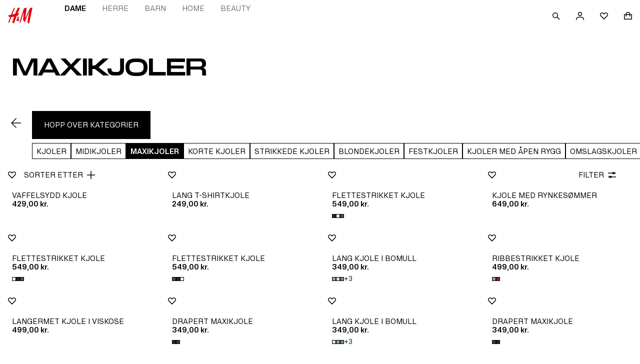

--- FILE ---
content_type: text/html;charset=UTF-8
request_url: https://click.linksynergy.com/deeplink?id=KJBqW1AjbJk&mid=43250&u1=BDEE5C80C841CCF5959A423741560828399639F3_1268020667_1327051025_1268021724&url=&murl=https://www2.hm.com/no_no/productpage.0918126002.html
body_size: 559
content:
<html>
<head>
<meta http-equiv="refresh" content="0;url=https://www2.hm.com/rakuten?ranMID=43250&ranEAID=KJBqW1AjbJk&ranSiteID=KJBqW1AjbJk-P3yf7jBl1L7XL5u4XlPe6A&url=https%3A%2F%2Fwww2.hm.com%2Fno%5Fno%2Fproductpage.0918126002.html%3Futm_source%3Drakuten%26utm_medium%3Daffiliate%26utm_campaign%3D3549544_AdtractionNetworkInfluencerVIP_pi_GBA19ACU3AA204%26utm_content%3D10%26utm_term%3DUK_Network%26ranMID%3D43250%26ranEAID%3DKJBqW1AjbJk%26ranSiteID%3DKJBqW1AjbJk-P3yf7jBl1L7XL5u4XlPe6A"/>
</head>
<body>
</body>
</html>


--- FILE ---
content_type: application/javascript
request_url: https://www2.hm.com/JQofJOPSHodRW/xGgnUrtL/RajRv4/EL3fVL9rEif9Sf/T1ImORN2cQE/L3/oCGhVndEMB
body_size: 173330
content:
(function(){if(typeof Array.prototype.entries!=='function'){Object.defineProperty(Array.prototype,'entries',{value:function(){var index=0;const array=this;return {next:function(){if(index<array.length){return {value:[index,array[index++]],done:false};}else{return {done:true};}},[Symbol.iterator]:function(){return this;}};},writable:true,configurable:true});}}());(function(){VB();vhS();dkS();var wl=function(Ul,dr){return Ul>>>dr|Ul<<32-dr;};var zL=function qY(Hl,dY){'use strict';var vU=qY;switch(Hl){case ZC:{var Ur={};M4.push(XV);var ql={};try{var gU=M4.length;var Wn=Ht({});var FY=new (EK[RY()[AY(gv)](m3,Y3,F4)])(EV[sU],DY)[O3()[Ll(fP)](tU,Ht(Ht(R4)),YV,sL)](HU()[Y8(kw)].apply(null,[Nt,PV,SL]));var L7=FY[Ql()[Hg(Rn)](Y3,Jn,TL,Mr,J7)](O3()[Ll(DU)](CL,Ht([]),YU,Ht(Ht({}))));var NV=FY[Ql()[Hg(CP)](Y3,lL,cv,lV,J7)](L7[HU()[Y8(Xg)](Sv,Yn,tn)]);var hv=FY[Ql()[Hg(CP)](Y3,VP,cv,bL,J7)](L7[O3()[Ll(xw)](RB,zg,Mg,cr)]);Ur=Br(Vx,[Qk()[bt(nP)](Ht({}),xw,Cw),NV,O3()[Ll(C4)](Iv,sw,g8,lv),hv]);var Kn=new (EK[Z8(typeof RY()[AY(Nh)],'undefined')?RY()[AY(gv)](m3,Y3,Ht([])):RY()[AY(IP)].apply(null,[xv,Sn,mw])])(DY,NS[qk()[QP(Y3)](M7,l7,vP,Nh,ct)]())[O3()[Ll(fP)].apply(null,[tU,mh,YV,l7])](RY()[AY(V8)](x7,Bv,lL));var Rr=Kn[Ql()[Hg(Rn)].call(null,Y3,Rl,TL,PV,J7)](CV(typeof O3()[Ll(RP)],zr([],[][[]]))?O3()[Ll(rt)].call(null,A7,Fw,zz,Wh):O3()[Ll(DU)](CL,Ml,YU,CP));var Fk=Kn[Ql()[Hg(CP)].apply(null,[Y3,fr,cv,PV,J7])](Rr[Z8(typeof HU()[Y8(On)],'undefined')?HU()[Y8(Xg)](Sv,cv,tn):HU()[Y8(Nh)].call(null,U7,Ht([]),WV)]);var Mt=Kn[Ql()[Hg(CP)](Y3,lw,cv,ZV,J7)](Rr[O3()[Ll(xw)](RB,qg,Mg,Yt)]);ql=Br(Vx,[Qk()[bt(Vl)](Yn,Dg,Fl),Fk,Qk()[bt(fU)].call(null,lv,NP,Ut),Mt]);}finally{M4.splice(Y7(gU,R4),Infinity,XV);var gt;return gt=Br(Vx,[HU()[Y8(Nt)](OL,zn,Kg),Ur[Z8(typeof Qk()[bt(Dr)],zr([],[][[]]))?Qk()[bt(nP)].call(null,Jz,xw,Cw):Qk()[bt(cv)](Tt,T8,v7)]||null,RY()[AY(DP)].apply(null,[Nr,Sr,qg]),Ur[O3()[Ll(C4)](Iv,Jn,g8,sL)]||null,Ql()[Hg(Et)](Ev,mw,QV,zn,J7),ql[Qk()[bt(Vl)](Ev,Dg,Fl)]||null,RY()[AY(Zh)](SL,bn,qV),ql[Qk()[bt(fU)](WU,NP,Ut)]||null]),M4.pop(),gt;}M4.pop();}break;case zJ:{var Rh=dY[zJ];M4.push(cL);var Fr=Rh[Z8(typeof Qk()[bt(Xh)],zr([],[][[]]))?Qk()[bt(tV)](F4,QY,QL):Qk()[bt(cv)](Jz,Ag,bz)](function(Zg){return qY.apply(this,[MR,arguments]);});var xl;return xl=Fr[RY()[AY(lL)].apply(null,[rL,T8,dz])](O3()[Ll(qr)](GP,VL,jY,Y3)),M4.pop(),xl;}break;case KG:{M4.push(qP);try{var Qr=M4.length;var vn=Ht([]);var LY=zr(zr(zr(zr(zr(zr(zr(zr(zr(zr(zr(zr(zr(zr(zr(zr(zr(zr(zr(zr(zr(zr(zr(zr(EK[fV()[pz(CP)](Vn,N8,ng,l7,Mr,Mg)](EK[Qk()[bt(dz)].apply(null,[rt,Tl,Fn])][Qk()[bt(wL)].call(null,Ht(Ht([])),HL,XL)]),c3(EK[fV()[pz(CP)](Vn,N8,ng,Wr,Ht([]),pn)](EK[Qk()[bt(dz)].call(null,zg,Tl,Fn)][CV(typeof Qk()[bt(Yn)],zr([],[][[]]))?Qk()[bt(cv)](Ht(Ht([])),hV,rn):Qk()[bt(rw)](Mr,Xg,Dh)]),R4)),c3(EK[fV()[pz(CP)](Vn,N8,ng,R4,c8,B4)](EK[Z8(typeof Qk()[bt(ZV)],zr([],[][[]]))?Qk()[bt(dz)](Ht(Ht([])),Tl,Fn):Qk()[bt(cv)](Ht(DY),sv,j3)][RY()[AY(Ct)].call(null,LG,wL,Sr)]),RL)),c3(EK[Z8(typeof fV()[pz(tt)],zr(Z8(typeof HU()[Y8(Nh)],'undefined')?HU()[Y8(Ev)].call(null,Gv,T8,kS):HU()[Y8(Nh)].call(null,Lg,bn,gw),[][[]]))?fV()[pz(CP)](Vn,N8,ng,zn,Ht(R4),dP):fV()[pz(VP)](v3,wv,Pn,cl,sU,HL)](EK[Qk()[bt(dz)].apply(null,[Ht(Ht(DY)),Tl,Fn])][Qk()[bt(Zl)].apply(null,[Ht(Ht([])),Qz,P4])]),Nh)),c3(EK[fV()[pz(CP)](Vn,N8,ng,Yt,Cl,zn)](EK[Z8(typeof HU()[Y8(Xg)],'undefined')?HU()[Y8(qg)].apply(null,[Y3,Ht(Ht(DY)),Tw]):HU()[Y8(Nh)](Tv,lv,Gt)][Qk()[bt(M3)](Mg,Y4,qn)]),rt)),c3(EK[fV()[pz(CP)].apply(null,[Vn,N8,ng,Ht(Ht([])),Ht(DY),hz])](EK[Qk()[bt(dz)](RV,Tl,Fn)][O3()[Ll(g8)](wz,ZV,Qh,dl)]),EV[TU])),c3(EK[CV(typeof fV()[pz(Y3)],zr([],[][[]]))?fV()[pz(VP)].call(null,ft,Pw,hz,Tt,jY,Wh):fV()[pz(CP)].apply(null,[Vn,N8,ng,Wh,lw,Mg])](EK[Qk()[bt(dz)](Ht(Ht({})),Tl,Fn)][Z8(typeof RY()[AY(El)],zr([],[][[]]))?RY()[AY(Pl)].call(null,lh,sn,DV):RY()[AY(IP)].call(null,Dn,Gh,Nh)]),NS[CV(typeof O3()[Ll(Oz)],zr('',[][[]]))?O3()[Ll(rt)].apply(null,[sL,Ht(Ht({})),Xz,cv]):O3()[Ll(fL)](vv,Ht([]),Y3,At)]())),c3(EK[fV()[pz(CP)].call(null,Vn,N8,ng,qg,RV,Yn)](EK[Z8(typeof Qk()[bt(Dr)],'undefined')?Qk()[bt(dz)].apply(null,[N8,Tl,Fn]):Qk()[bt(cv)].call(null,c8,sh,CY)][z4()[xr(Yn)].apply(null,[Jg,VL,qz,TU])]),N8)),c3(EK[fV()[pz(CP)](Vn,N8,ng,JW,tt,LW)](EK[Qk()[bt(dz)](Ht(DY),Tl,Fn)][HU()[Y8(Mg)].apply(null,[O7,Wr,sg])]),EV[RL])),c3(EK[fV()[pz(CP)](Vn,N8,ng,Dn,LW,DV)](EK[Qk()[bt(dz)](Ht(DY),Tl,Fn)][Z8(typeof RY()[AY(xQ)],zr('',[][[]]))?RY()[AY(Vn)](nU,zc,fr):RY()[AY(IP)].apply(null,[wQ,nI,mT])]),IP)),c3(EK[Z8(typeof fV()[pz(rt)],'undefined')?fV()[pz(CP)](Vn,N8,ng,Et,NI,TU):fV()[pz(VP)].call(null,VI,TO,AN,rt,Jz,Ev)](EK[Z8(typeof Qk()[bt(gN)],zr([],[][[]]))?Qk()[bt(dz)].apply(null,[Yn,Tl,Fn]):Qk()[bt(cv)](Ht({}),K9,OT)][HU()[Y8(lW)](pI,vT,Ms)]),Ev)),c3(EK[fV()[pz(CP)](Vn,N8,ng,lv,Ht({}),zn)](EK[Qk()[bt(dz)](Ht(Ht(R4)),Tl,Fn)][HU()[Y8(AN)](Zl,JW,g7)]),EV[sn])),c3(EK[fV()[pz(CP)](Vn,N8,ng,Mr,Wh,TU)](EK[Qk()[bt(dz)](Y2,Tl,Fn)][CV(typeof O3()[Ll(RT)],zr([],[][[]]))?O3()[Ll(rt)].call(null,Ys,sL,MD,Cl):O3()[Ll(xW)].apply(null,[rd,Ht([]),Pl,DV])]),EV[Wh])),c3(EK[fV()[pz(CP)](Vn,N8,ng,qV,tt,Pn)](EK[Qk()[bt(dz)](bL,Tl,Fn)][Z8(typeof RY()[AY(sw)],'undefined')?RY()[AY(hO)](Xz,RT,Gb):RY()[AY(IP)].apply(null,[Vc,hO,Ht(Ht([]))])]),qg)),c3(EK[fV()[pz(CP)](Vn,N8,ng,B4,Ht(Ht(DY)),VP)](EK[Qk()[bt(dz)](VL,Tl,Fn)][qk()[QP(vT)].call(null,PD,VL,Ht(Ht(DY)),cv,rZ)]),WU)),c3(EK[fV()[pz(CP)].apply(null,[Vn,N8,ng,Ht({}),Mg,PV])](EK[Qk()[bt(dz)].call(null,Tt,Tl,Fn)][CV(typeof Qk()[bt(xv)],zr([],[][[]]))?Qk()[bt(cv)].apply(null,[Tt,rw,pT]):Qk()[bt(lc)](pn,ZV,bP)]),bL)),c3(EK[fV()[pz(CP)].apply(null,[Vn,N8,ng,R4,lw,El])](EK[Qk()[bt(dz)](Rl,Tl,Fn)][Qk()[bt(Ib)].apply(null,[Ht({}),Sr,m8])]),El)),c3(EK[fV()[pz(CP)](Vn,N8,ng,sU,vP,Gb)](EK[Qk()[bt(dz)](DY,Tl,Fn)][CV(typeof RY()[AY(tb)],zr([],[][[]]))?RY()[AY(IP)](Ps,MD,WQ):RY()[AY(Y4)].apply(null,[Bh,CP,kT])]),dl)),c3(EK[fV()[pz(CP)].call(null,Vn,N8,ng,kT,Rl,R4)](EK[Qk()[bt(dz)].call(null,Yn,Tl,Fn)][CV(typeof HU()[Y8(RW)],'undefined')?HU()[Y8(Nh)].call(null,U2,Ht(Ht(DY)),tV):HU()[Y8(Ad)](hO,qV,Wz)]),lL)),c3(EK[fV()[pz(CP)].call(null,Vn,N8,ng,Pn,LW,Yn)](EK[Qk()[bt(dz)](Ht(Ht({})),Tl,Fn)][Qk()[bt(Y2)].apply(null,[bL,qr,Rv])]),TU)),c3(EK[fV()[pz(CP)].apply(null,[Vn,N8,ng,Dn,Ev,cs])](EK[Qk()[bt(dz)].call(null,Ht({}),Tl,Fn)][RY()[AY(Mb)].call(null,nY,VL,Wh)]),tt)),c3(EK[CV(typeof fV()[pz(Nh)],'undefined')?fV()[pz(VP)](kN,sT,JN,zW,Hb,dl):fV()[pz(CP)](Vn,N8,ng,vP,Rn,hz)](EK[Qk()[bt(dz)](Mg,Tl,Fn)][HU()[Y8(NP)](zb,Y3,dc)]),EV[Jn])),c3(EK[CV(typeof fV()[pz(RL)],zr([],[][[]]))?fV()[pz(VP)](ST,Bc,Am,hz,vs,BM):fV()[pz(CP)](Vn,N8,ng,Ht({}),R4,lV)](EK[Qk()[bt(dz)].apply(null,[vs,Tl,Fn])][Ql()[Hg(dP)](CP,VP,Ml,Rn,nI)]),NS[Qk()[bt(qF)].call(null,AM,Ib,En)]())),c3(EK[fV()[pz(CP)](Vn,N8,ng,fQ,Tt,N8)](EK[O3()[Ll(hz)].apply(null,[Ow,Ht(Ht({})),gZ,Ht(Ht([]))])][O3()[Ll(JW)].apply(null,[mn,Ev,lm,Fw])]),DV)),c3(EK[Z8(typeof fV()[pz(AM)],zr([],[][[]]))?fV()[pz(CP)](Vn,N8,ng,sn,lV,zg):fV()[pz(VP)](YZ,NP,Wb,CP,Ht(Ht([])),Y3)](EK[Z8(typeof HU()[Y8(lm)],zr('',[][[]]))?HU()[Y8(qg)].apply(null,[Y3,ZV,Tw]):HU()[Y8(Nh)].apply(null,[Qs,pI,YQ])][Qk()[bt(Yb)].apply(null,[DV,QZ,Ps])]),Gb));var LN;return M4.pop(),LN=LY,LN;}catch(qZ){M4.splice(Y7(Qr,R4),Infinity,qP);var KT;return M4.pop(),KT=DY,KT;}M4.pop();}break;case HK:{M4.push(PO);EK[RY()[AY(xw)](SY,pn,Wr)](function(){return qY.apply(this,[W1,arguments]);},D2);M4.pop();}break;case bA:{var rF=dY[zJ];var dF=dY[rX];M4.push(tN);if(WZ(dF,null)||vQ(dF,rF[O3()[Ll(DY)](Fv,NI,Jp,BM)]))dF=rF[O3()[Ll(DY)](Fv,Ht({}),Jp,RV)];for(var Q9=EV[sU],KN=new (EK[O3()[Ll(Y3)](vr,vP,Vl,T8)])(dF);cb(Q9,dF);Q9++)KN[Q9]=rF[Q9];var rI;return M4.pop(),rI=KN,rI;}break;case fx:{M4.push(QL);EK[Qk()[bt(JW)].call(null,sU,zc,T4)][Qk()[bt(rW)].apply(null,[Ht({}),VM,xV])](CV(typeof fV()[pz(Yn)],zr(HU()[Y8(Ev)](Gv,Ht(Ht(R4)),LG),[][[]]))?fV()[pz(VP)].call(null,dp,Yd,Z7,Mr,VP,EQ):fV()[pz(AM)](bZ,VP,dW,F4,RW,qr),function(OI){return qY.apply(this,[B5,arguments]);});M4.pop();}break;case x5:{var C2=dY[zJ];var Yp=dY[rX];M4.push(YU);var lQ=WZ(null,C2)?null:E9(RY()[AY(Ev)](g2,rt,sL),typeof EK[HU()[Y8(dl)](Yb,Ht({}),JF)])&&C2[EK[HU()[Y8(dl)].apply(null,[Yb,Yt,JF])][HU()[Y8(Mr)].call(null,fr,Rn,dp)]]||C2[O3()[Ll(Qz)](hQ,c8,bT,EQ)];if(E9(null,lQ)){var PT,V9,LO,gm,Pc=[],wb=Ht(DY),GT=Ht(R4);try{var d7=M4.length;var ZF=Ht(rX);if(LO=(lQ=lQ.call(C2))[RY()[AY(sw)].call(null,gD,Mb,vP)],CV(DY,Yp)){if(Z8(EK[HU()[Y8(El)].call(null,fU,Ht(Ht(R4)),BI)](lQ),lQ)){ZF=Ht(Ht([]));return;}wb=Ht(R4);}else for(;Ht(wb=(PT=LO.call(lQ))[qk()[QP(Ev)](VP,Gb,PV,rt,wp)])&&(Pc[Qk()[bt(sU)](B4,lm,Ms)](PT[HU()[Y8(lL)](C4,Nh,PW)]),Z8(Pc[O3()[Ll(DY)].apply(null,[T2,Ht(Ht([])),Jp,vs])],Yp));wb=Ht(DY));}catch(IM){M4.splice(Y7(d7,R4),Infinity,YU);GT=Ht(NS[qk()[QP(Y3)](M7,lv,Yn,Nh,hW)]()),V9=IM;}finally{M4.splice(Y7(d7,R4),Infinity,YU);try{var Ep=M4.length;var jm=Ht({});if(Ht(wb)&&E9(null,lQ[RY()[AY(AM)].call(null,RB,Yn,vP)])&&(gm=lQ[RY()[AY(AM)](RB,Yn,LW)](),Z8(EK[CV(typeof HU()[Y8(bL)],'undefined')?HU()[Y8(Nh)](HI,qg,Fp):HU()[Y8(El)](fU,Mg,BI)](gm),gm))){jm=Ht(Ht(rX));return;}}finally{M4.splice(Y7(Ep,R4),Infinity,YU);if(jm){M4.pop();}if(GT)throw V9;}if(ZF){M4.pop();}}var AI;return M4.pop(),AI=Pc,AI;}M4.pop();}break;case Fj:{var sO=dY[zJ];M4.push(CN);if(EK[O3()[Ll(Y3)](Es,vT,Vl,zW)][Qk()[bt(Jz)](bn,r2,PF)](sO)){var DM;return M4.pop(),DM=sO,DM;}M4.pop();}break;case A6:{M4.push(Qb);throw new (EK[Ql()[Hg(DY)](IP,RV,wZ,NI,f2)])(Z8(typeof RY()[AY(cv)],zr([],[][[]]))?RY()[AY(Im)](Dh,fU,Xh):RY()[AY(IP)](l2,NF,LW));}break;case L1:{var rM=dY[zJ];M4.push(F9);var JD=CV(typeof HU()[Y8(MF)],zr([],[][[]]))?HU()[Y8(Nh)].call(null,Jb,cv,TM):HU()[Y8(Ev)](Gv,Gb,Kh);var XM=Z8(typeof Qk()[bt(Ad)],zr('',[][[]]))?Qk()[bt(F9)].call(null,Ht([]),C4,bb):Qk()[bt(cv)].call(null,sn,xN,Vb);var QT=EV[sU];var S9=rM[RY()[AY(rL)](YW,BF,Et)]();while(cb(QT,S9[O3()[Ll(DY)].call(null,r9,Jz,Jp,JW)])){if(gd(XM[RY()[AY(lv)](z2,ZM,NI)](S9[RY()[AY(RL)].call(null,d9,dl,Ht([]))](QT)),DY)||gd(XM[RY()[AY(lv)](z2,ZM,Ht([]))](S9[RY()[AY(RL)](d9,dl,bL)](zr(QT,R4))),EV[sU])){JD+=R4;}else{JD+=DY;}QT=zr(QT,NS[Z8(typeof HU()[Y8(lv)],zr('',[][[]]))?HU()[Y8(Rn)](jF,RW,Vg):HU()[Y8(Nh)].apply(null,[bM,sn,rb])]());}var Ud;return M4.pop(),Ud=JD,Ud;}break;case m5:{M4.push(pT);var Ks=EK[O3()[Ll(Ev)].apply(null,[wD,VL,Dn,Pn])][Qk()[bt(rW)].apply(null,[Ht(Ht({})),VM,XF])]?R4:DY;var Gm=EK[CV(typeof O3()[Ll(Fw)],'undefined')?O3()[Ll(rt)].call(null,FO,JW,fM,N8):O3()[Ll(Ev)](wD,sn,Dn,vm)][Qk()[bt(ks)](At,Yb,kO)]?EV[R4]:DY;var Z2=EK[O3()[Ll(Ev)](wD,IP,Dn,Kc)][Z8(typeof RY()[AY(Gt)],'undefined')?RY()[AY(OL)].call(null,bm,DY,Qz):RY()[AY(IP)](F2,W2,R4)]?R4:DY;var Pd=EK[O3()[Ll(Ev)].apply(null,[wD,Kc,Dn,N8])][Qk()[bt(r2)].call(null,Jn,lv,KS)]?R4:DY;var vM=EK[Z8(typeof O3()[Ll(EN)],zr('',[][[]]))?O3()[Ll(Ev)].apply(null,[wD,Ht(Ht(R4)),Dn,Ht(R4)]):O3()[Ll(rt)].apply(null,[Dp,F4,kZ,NI])][RY()[AY(zc)](Uz,DV,Dn)]?R4:DY;var CD=EK[CV(typeof O3()[Ll(Cl)],zr('',[][[]]))?O3()[Ll(rt)](b7,Fw,hT,sn):O3()[Ll(Ev)](wD,Nh,Dn,Tt)][O3()[Ll(Hm)](WN,At,VP,Ht(DY))]?R4:DY;var TF=EK[O3()[Ll(Ev)](wD,cr,Dn,Ht(Ht({})))][HU()[Y8(Mc)](fL,cr,jp)]?R4:DY;var OQ=EK[O3()[Ll(Ev)](wD,Ht(Ht({})),Dn,EQ)][Qk()[bt(MF)].apply(null,[vT,bZ,th])]?R4:EV[sU];var LT=EK[O3()[Ll(Ev)].call(null,wD,Ht(DY),Dn,Mg)][Ql()[Hg(DV)](sU,Ht(Ht([])),F7,AM,nM)]?R4:EV[sU];var vZ=EK[fV()[pz(Et)].call(null,fd,JW,Sd,cr,bn,fr)][O3()[Ll(sU)](EM,Ht({}),lW,Ht(Ht([])))].bind?EV[R4]:EV[sU];var PN=EK[O3()[Ll(Ev)](wD,Fw,Dn,T8)][qk()[QP(Sr)](DY,qg,mT,sU,xT)]?R4:DY;var NO=EK[O3()[Ll(Ev)](wD,Qz,Dn,NQ)][CV(typeof HU()[Y8(RL)],zr('',[][[]]))?HU()[Y8(Nh)].apply(null,[gD,Hb,LW]):HU()[Y8(Jp)](EN,LW,FT)]?R4:EV[sU];var np;var l9;try{var c9=M4.length;var X2=Ht([]);np=EK[O3()[Ll(Ev)](wD,Ht(Ht([])),Dn,WU)][CV(typeof z4()[xr(sn)],zr([],[][[]]))?z4()[xr(RL)](dM,DY,wp,F9):z4()[xr(sL)].call(null,TN,R4,NF,Ev)]?R4:EV[sU];}catch(w9){M4.splice(Y7(c9,R4),Infinity,pT);np=DY;}try{var I7=M4.length;var Lm=Ht({});l9=EK[Z8(typeof O3()[Ll(WQ)],'undefined')?O3()[Ll(Ev)](wD,Ht(Ht(DY)),Dn,vs):O3()[Ll(rt)](sM,El,jT,Dn)][CV(typeof O3()[Ll(EQ)],'undefined')?O3()[Ll(rt)](Op,cl,BO,Dn):O3()[Ll(lW)](Sd,dP,V8,vm)]?R4:DY;}catch(gT){M4.splice(Y7(I7,R4),Infinity,pT);l9=DY;}var hd;return M4.pop(),hd=zr(zr(zr(zr(zr(zr(zr(zr(zr(zr(zr(zr(zr(Ks,c3(Gm,R4)),c3(Z2,RL)),c3(Pd,Nh)),c3(vM,rt)),c3(CD,VP)),c3(TF,EV[sw])),c3(OQ,N8)),c3(np,JW)),c3(l9,IP)),c3(LT,Ev)),c3(vZ,cv)),c3(PN,Y3)),c3(NO,EV[ZV])),hd;}break;case mJ:{M4.push(UM);var cc;var YN;var cO;for(cc=DY;cb(cc,dY[O3()[Ll(DY)](EL,Ht(Ht({})),Jp,Ht(Ht([])))]);cc+=EV[R4]){cO=dY[cc];}YN=cO[fV()[pz(cl)].call(null,EZ,VP,Kb,Dn,Ht(Ht([])),fr)]();if(EK[O3()[Ll(Ev)].apply(null,[wF,Ht(Ht(DY)),Dn,DY])].bmak[CV(typeof Qk()[bt(rL)],zr([],[][[]]))?Qk()[bt(cv)].apply(null,[dl,wM,R9]):Qk()[bt(Ag)](Jz,Bv,B8)][YN]){EK[O3()[Ll(Ev)](wF,Ht(Ht([])),Dn,kT)].bmak[Z8(typeof Qk()[bt(Ws)],zr('',[][[]]))?Qk()[bt(Ag)](fr,Bv,B8):Qk()[bt(cv)].call(null,RW,pZ,sQ)][YN].apply(EK[O3()[Ll(Ev)](wF,JW,Dn,Ev)].bmak[CV(typeof Qk()[bt(T8)],zr([],[][[]]))?Qk()[bt(cv)].call(null,lv,KD,Bc):Qk()[bt(Ag)](VP,Bv,B8)],cO);}M4.pop();}break;case B5:{var OI=dY[zJ];M4.push(xm);if(CV([CV(typeof Qk()[bt(vP)],'undefined')?Qk()[bt(cv)](Ht(Ht([])),vb,YU):Qk()[bt(zb)].apply(null,[sw,AM,dV]),CV(typeof Ql()[Hg(El)],zr(HU()[Y8(Ev)].call(null,Gv,l7,qJ),[][[]]))?Ql()[Hg(WU)](KD,RW,On,Rl,Sb):Ql()[Hg(sw)](JW,Jn,tt,l7,rQ),O3()[Ll(ks)].apply(null,[qt,Ht(Ht(R4)),AM,Rl])][RY()[AY(lv)].call(null,Wp,ZM,lv)](OI[Z8(typeof HU()[Y8(bL)],'undefined')?HU()[Y8(Hb)].call(null,lL,bn,Rt):HU()[Y8(Nh)](s9,lw,xc)][O3()[Ll(pI)](s8,Wr,Jz,Ht(Ht(DY)))]),PQ(R4))){M4.pop();return;}EK[RY()[AY(xw)](Zr,pn,hz)](function(){var IT=Ht(rX);M4.push(M9);try{var zp=M4.length;var SF=Ht([]);if(Ht(IT)&&OI[HU()[Y8(Hb)](lL,On,UT)]&&(OI[HU()[Y8(Hb)](lL,Hb,UT)][O3()[Ll(IQ)](mM,dz,VW,Y3)](z4()[xr(Tl)].call(null,sM,EQ,BT,dl))||OI[HU()[Y8(Hb)].call(null,lL,WU,UT)][O3()[Ll(IQ)](mM,Jn,VW,VP)](O3()[Ll(MM)].apply(null,[sh,Jn,fL,qV])))){IT=Ht(Ht(rX));}}catch(db){M4.splice(Y7(zp,R4),Infinity,M9);OI[HU()[Y8(Hb)].apply(null,[lL,Ht(Ht(R4)),UT])][CV(typeof HU()[Y8(KM)],zr('',[][[]]))?HU()[Y8(Nh)](FQ,Ht([]),dz):HU()[Y8(O2)].call(null,Rl,mw,bD)](new (EK[O3()[Ll(V2)].apply(null,[A7,Ht({}),MN,Fw])])(HU()[Y8(bT)].apply(null,[FM,fQ,Rd]),Br(Vx,[qk()[QP(Qz)](W9,Nh,cv,N8,xN),Ht(Ht([])),RY()[AY(ss)](HD,sU,Ht(DY)),Ht(rX),Qk()[bt(KM)](cv,JZ,Ac),Ht(zJ)])));}if(Ht(IT)&&CV(OI[Qk()[bt(EN)].call(null,JW,xQ,MD)],RY()[AY(lm)].apply(null,[JU,vs,RV]))){IT=Ht(zJ);}if(IT){OI[HU()[Y8(Hb)].apply(null,[lL,Ht(Ht([])),UT])][HU()[Y8(O2)](Rl,Qz,bD)](new (EK[O3()[Ll(V2)](A7,mh,MN,Ht([]))])(HU()[Y8(YV)](TW,dz,mF),Br(Vx,[Z8(typeof qk()[QP(DY)],'undefined')?qk()[QP(Qz)](W9,IP,dP,N8,xN):qk()[QP(cv)](DY,lv,At,jM,F2),Ht(Ht(rX)),RY()[AY(ss)].call(null,HD,sU,CP),Ht(Ht(zJ)),Qk()[bt(KM)](Ht(Ht(DY)),JZ,Ac),Ht(Ht([]))])));}M4.pop();},DY);M4.pop();}break;case W1:{var TT=lW;M4.push(QD);var fI=CV(typeof HU()[Y8(xQ)],zr([],[][[]]))?HU()[Y8(Nh)].apply(null,[Hb,hz,Zl]):HU()[Y8(Ev)](Gv,Ht(Ht(R4)),lg);for(var wW=EV[sU];cb(wW,TT);wW++){fI+=O3()[Ll(dz)](pg,Ht(Ht([])),NI,N8);TT++;}M4.pop();}break;case AS:{var MI=dY[zJ];return MI;}break;case MR:{var Zg=dY[zJ];M4.push(ZN);var ws;return ws=EK[HU()[Y8(El)](fU,Ht(Ht(DY)),S8)][RY()[AY(sn)](HO,lc,Et)](Zg)[Qk()[bt(tV)](Dn,QY,Bl)](function(cZ){return Zg[cZ];})[DY],M4.pop(),ws;}break;case KE:{M4.push(XN);if(Ht(Tb(Ql()[Hg(On)](Ev,vT,rt,lL,MW),EK[Qk()[bt(dz)].call(null,fr,Tl,Ip)]))){var kd;return M4.pop(),kd=null,kd;}var dD=EK[CV(typeof Qk()[bt(C4)],zr([],[][[]]))?Qk()[bt(cv)].call(null,Y2,Jc,pF):Qk()[bt(dz)](sn,Tl,Ip)][Ql()[Hg(On)](Ev,Wr,rt,zW,MW)];var wc=dD[RY()[AY(kw)](rU,Vl,Mg)];var cW=dD[Ql()[Hg(RW)](Nh,Tl,qN,Ev,kb)];var HT=dD[RY()[AY(hz)].apply(null,[UV,RV,Pn])];var m7;return m7=[wc,CV(cW,DY)?DY:vQ(cW,DY)?PQ(EV[R4]):PQ(RL),HT||(CV(typeof RY()[AY(VL)],zr('',[][[]]))?RY()[AY(IP)].call(null,ND,MF,RV):RY()[AY(Xg)](Sl,tI,dz))],M4.pop(),m7;}break;}};var OZ=function pW(cp,Ls){var KW=pW;do{switch(cp){case pk:{kI=JW*RP-R4+Ev+N8;UZ=RL-JW+Et*N8-VP;jT=N8*Et+rt+IP-VP;cp=zk;bz=Et*sU-R4+Nh*RP;fd=N8*Nh*Ev+Et-IP;RM=Ev+rt+Nh*JW*Et;nT=Ev+Nh*IP*JW-rt;}break;case CK:{Yn=Ev+sU*rt-VP;On=JW*Nh+R4+VP-rt;cp=nK;Dn=VP+sU*IP+Ev-N8;CP=Ev*Nh-rt+R4-VP;Rn=sU+JW-N8+rt+Ev;Tl=sU+RL+Et-JW+rt;fQ=IP+VP*rt*RL;}break;case OC:{Mm=RL*Ev+IP*JW*VP;JT=N8*RP+Nh-IP*RL;cp=jk;JQ=RP*VP-JW*IP+Et;h9=R4*IP+RP*N8+Et;Cm=RP*R4*VP-RL;mQ=Et*sU*Nh-rt+IP;GN=IP*sU+RL+Nh*RP;}break;case g5:{sn=Et+JW-IP+VP+N8;cp=ZX;VL=Et*Nh-JW-sU-R4;WQ=RL*Et-R4+rt;ZV=IP+rt-R4+Et+Nh;BM=Nh+N8*VP+Ev*RL;Xh=Ev*N8-RL+sU+JW;}break;case WX:{vI=RP*sU-N8-VP*Et;cp-=x5;gW=Et+JW+RP*R4*N8;nZ=N8*Nh*rt*JW;tZ=RP+IP+rt*Et;}break;case dX:{MT=IP+Ev*N8+Nh+Et;t9=RP*sU+Et-Nh+RL;IO=N8*RP+Nh-Et+JW;cp=JJ;zs=sU*IP*rt+Ev*R4;NN=sU*RP-N8+rt-IP;bn=Et*Nh-N8-VP+R4;}break;case rE:{TL=R4*JW*IP*rt+sU;CQ=JW+N8+Et+rt*RP;cp-=NG;qc=IP*RP-N8-Ev+rt;c2=Et*VP*rt;DP=RP+JW-Nh*rt+sU;zN=RL+RP+N8+Ev*Et;}break;case TX:{Is=sU+Et*JW-RL*N8;rn=rt*RP+VP-IP*N8;bp=R4*JW*Et;lM=Ev+IP*RP+RL*rt;mM=RL*RP+Et*sU;cp-=L;ZI=R4*VP*RP+IP*sU;}break;case PE:{wZ=Et*RL*Nh-JW+N8;tN=RL+JW*IP*rt*Nh;cp=gC;sp=Et*Nh*sU+VP-IP;g2=JW*rt*RL*IP+sU;R9=RP*JW-RL*sU-rt;}break;case FE:{lN=RP*RL*R4*Nh+JW;FF=Nh+N8+IP*Et-rt;IN=VP-Et+RP*rt+IP;vF=R4-sU*Et+IP*RP;vD=RP*VP+Ev+N8*Nh;j9=RP+JW*Et-IP-N8;kb=RP*sU+IP+R4+JW;NW=Nh*RP-R4-N8+JW;cp=C5;}break;case Zj:{Mb=R4+RL*Nh*sU*VP;Fp=VP*IP*RL*sU+N8;cm=rt-R4+Et*JW+Ev;cp-=DX;qb=sU+Ev+R4+JW*RP;}break;case zC:{cp-=mB;RO=Nh*VP+Et*N8*rt;QM=RP*IP+Et-JW-R4;Nb=N8*Nh*Et-Ev-RP;OW=RL+JW*RP+Et+Ev;nd=RP*N8+Et-JW+IP;ZO=N8+VP-rt+JW*Et;CZ=Ev*R4+IP+sU*RP;}break;case ff:{fW=RP*VP+IP+Nh-Et;A2=JW*RP+sU*N8+Ev;cp=Gx;BQ=N8*Nh+Ev*JW*VP;Ts=Ev*sU*IP+RP*RL;CF=RP+sU*IP*JW*R4;Tm=Ev*RP*R4-IP*VP;Ld=JW*IP*sU;}break;case Df:{hQ=Nh*RP-Ev*R4;Dr=sU*Et+IP-N8*Ev;Xb=Ev*JW*N8+RL+rt;XN=N8*JW*IP;XV=JW*Et+rt+sU*RP;MM=Et+JW+RP+Nh-rt;cp=ES;V2=RP-RL+Et+Ev;j2=Et+RL+RP+N8;}break;case M1:{l2=Et*rt-R4+RL+RP;KZ=RP*JW+VP*N8+RL;Zb=VP+Et-JW+rt*RP;cp=Cx;ds=RL+sU*VP*Et-RP;}break;case IJ:{Cs=Et*Ev+N8-RL-sU;sv=R4*N8*IP*rt;Es=JW+VP+IP*Ev*sU;tO=sU+RP*N8+VP+rt;U7=RP*VP-N8-Ev-RL;lZ=IP*RP+Ev-Et;cp=XB;sZ=sU*RP-JW-Ev-Nh;}break;case VA:{cp-=Vx;YW=R4+sU-IP+Et*Ev;KQ=Nh*VP*sU*IP-Et;ZQ=rt*sU*RL*N8+Nh;lD=RP*R4*sU-rt-N8;Hd=RP-VP-JW+Et*Ev;pD=RP*sU-JW+Ev*Et;xT=Ev*IP+RP*Nh+sU;}break;case TG:{cp-=Uf;hZ=RL*VP-IP+RP*JW;qN=JW*R4+Et*IP;mI=Ev+RP*IP+rt*JW;n9=N8*sU+rt*RP+IP;H2=Et-sU+N8+RP*IP;rp=RP*N8-Et-RL*Ev;}break;case zj:{cp-=kK;BI=N8*IP+sU*RP+JW;SW=R4+VP*N8*sU*Nh;rO=IP-R4+sU*N8*JW;AD=sU*RP-Nh*Et;fm=R4*Et*IP+Ev+VP;Lp=Ev+RL+VP*Et*Nh;}break;case Lj:{bL=Nh-R4+VP+rt*RL;AM=Et-IP-JW+Ev*RL;cp=NR;qg=R4*N8+RL*Nh;TU=rt+RL*Ev-VP;NQ=IP*rt+N8-R4+Ev;mT=sU-R4+N8+JW*RL;}break;case lJ:{Vs=VP+Ev*IP*sU*R4;DI=N8+RP+JW*Et*RL;I9=Ev*Nh*JW+RP+Et;cp=Qf;CT=sU*rt+Nh*RP-IP;N9=N8*Et+RL*rt*JW;PZ=RP*rt-R4+N8-VP;Ss=Et*N8-RL+rt+Ev;Gp=sU*RP-Ev-JW-VP;}break;case hS:{TQ=sU*N8*RL*VP-rt;cp=n6;v3=N8*VP*JW+IP;Ds=VP*R4*RP+sU*RL;ID=Ev*RP-Nh*rt;}break;case FA:{Vd=VP*Nh+rt+RP*JW;WF=JW+R4+IP*RP-Et;Dc=Et*RL-IP+RP*VP;HZ=Ev*RP-Nh*sU*R4;cp=fk;TN=Et*Ev+RP-Nh+JW;gs=VP*rt*Nh*JW*RL;SO=RP*JW-Et-Nh;}break;case jk:{mb=Nh*sU*JW*rt-N8;KI=sU*JW*Ev-RP-R4;kW=RP*sU-N8-Nh+Et;xF=R4-RL+RP*Ev;v7=R4+N8*Ev*VP*RL;zz=VP*Et*Nh-RL-R4;cp-=sB;Rp=rt*IP+N8*RP+JW;DF=VP*rt+R4+JW*Et;}break;case NK:{cp-=DA;D9=RL+rt+RP+Et*IP;YV=RP*RL-sU*IP+R4;hp=R4+Ev*RP-VP+RL;lc=RP-VP*RL+Et*Nh;gI=RL+RP*sU-Nh*VP;}break;case v5:{cp+=DE;R2=[[PQ(N8),PQ(cv),dl,PQ(cv),sU,PQ(R4)],[PQ(lL),PQ(Nh),IP,PQ(RL),cv],[],[Y3,PQ(R4),sU]];}break;case TB:{b7=VP*Et*RL-Nh;Pp=Et*Ev+RL-rt+Nh;L9=sU+Et-JW+IP*RP;VF=sU+IP*N8*JW+VP;hm=RP*RL*VP-Et;LQ=sU+RL*RP*Nh+Ev;xM=RP*IP+sU+R4+rt;cp=gK;}break;case T5:{O7=sU*Ev+RP-IP+R4;EZ=RL+RP*rt+JW-VP;rT=JW*N8*IP-RP+Nh;Wc=RP*N8-rt+VP-IP;cp=MG;cM=Nh*JW+Ev*Et+VP;}break;case gS:{cI=JW*RP+N8+Et+R4;RQ=sU*RP+Et-RL*IP;Vp=N8*Et+RP*RL;Lc=VP+IP*RP+JW*sU;FW=Nh+sU*RP+N8+R4;cp=bk;OM=Et*JW-VP+Nh*rt;}break;case VK:{bQ=Ev+Nh+N8*IP*sU;cp=k5;XZ=JW-RL+N8+rt*RP;Vm=RP*R4*Nh+VP-N8;QV=IP*N8*rt-VP+JW;k2=sU*RP-VP*rt;zT=Nh+IP+JW*RP;}break;case MJ:{QD=Ev*RP-R4-Et;sb=RP*Nh+RL*VP+N8;nb=RP*R4-N8+Et*Ev;DN=R4*Ev+JW*Et-IP;Db=RP*IP-R4-N8-sU;Cd=IP*RP+Et*R4;Bm=sU+VP+Ev*Et*R4;QI=N8*RP+VP*JW-Nh;cp+=Z6;}break;case RR:{for(var Qm=Y7(zI.length,R4);gd(Qm,DY);Qm--){var jb=zd(Y7(zr(Qm,LI),M4[Y7(M4.length,R4)]),N7.length);var z9=M2(zI,Qm);var VN=M2(N7,jb);k9+=pW(AS,[Ab(IF(Ab(z9,VN)),K2(z9,VN))]);}cp=nC;}break;case D6:{l7=RL*Et-Nh+N8;cp=R1;vP=IP+Et+rt;LW=IP+Et*RL+sU+VP;Lg=Ev-R4+RP*IP;Gv=Ev-rt+Nh*VP+RP;C9=N8+VP*R4+RP*IP;}break;case hE:{pM=VP+sU*RP+rt*R4;FZ=IP-VP+Ev*rt*JW;RN=Nh*RL+N8*RP+JW;U9=IP*RP-rt+JW;cp+=Lj;wm=rt*RL*IP*JW;BW=rt*Et*VP-N8*RL;Iv=Ev*RP-JW*Nh-sU;}break;case dj:{Kc=Ev*N8+JW+Nh;fO=N8*RP-rt+Et*sU;zm=rt*RP+IP+RL-Nh;g8=rt+IP*Ev*R4+RP;gb=IP*N8+RP*RL+rt;m3=Nh*Et*IP+N8*rt;qW=Ev-rt+RP*IP+R4;v9=RP*IP+Nh*sU+N8;cp+=tk;}break;case LS:{cp=rB;var dT;return M4.pop(),dT=cN,dT;}break;case VJ:{xW=Nh+JW*rt*sU+R4;q2=R4*Et+RP*IP-N8;cp-=v6;Qh=sU-Nh+RL*RP-rt;TZ=R4*N8+RP*JW+Et;Bp=sU+rt+RP*VP;}break;case ES:{MN=Et*R4*rt+VP+sU;Ws=IP+RP+N8*VP;ZM=JW*RL*N8+IP+Et;IW=RP*IP-Et-RL+N8;dp=JW*N8*IP-RL+sU;cp-=T;}break;case wB:{if(cb(ZD,bs[sW[DY]])){do{z4()[bs[ZD]]=Ht(Y7(ZD,RL))?function(){Qp=[];pW.call(this,Sf,[bs]);return '';}:function(){var vO=bs[ZD];var f9=z4()[vO];return function(BD,DT,GO,dN){if(CV(arguments.length,DY)){return f9;}var Em=pW(x6,[BD,zW,GO,dN]);z4()[vO]=function(){return Em;};return Em;};}();++ZD;}while(cb(ZD,bs[sW[DY]]));}cp-=S5;}break;case qS:{for(var YT=DY;cb(YT,mm.length);++YT){HU()[mm[YT]]=Ht(Y7(YT,Nh))?function(){return Br.apply(this,[AS,arguments]);}:function(){var EO=mm[YT];return function(SD,GF,ZZ){var fs=Xm.apply(null,[SD,NI,ZZ]);HU()[EO]=function(){return fs;};return fs;};}();}cp-=bK;}break;case sA:{cp-=vB;YM=VP*Et*Nh-Ev+IP;nF=RP+RL+R4+Et*JW;P9=rt*VP*Ev-Et+IP;qT=R4*RP*sU-RL+N8;tm=RP*sU+IP+Ev*rt;c7=VP*Ev+RP*N8+R4;}break;case cx:{nP=R4+RL*N8+RP+JW;pI=JW*Ev+IP+N8-R4;fr=sU*JW+VP*Ev-RL;Dg=Ev+rt+RP*RL;VZ=RP*JW*R4-Ev*rt;cp=rE;nQ=sU*VP-RL+RP*JW;}break;case MG:{Cc=Ev+VP+RL*sU*Et;cp-=JE;sD=Et+VP*N8*JW+sU;Bc=RP*R4*Ev+VP-Et;nW=Ev*Et+RP+VP-JW;DO=JW+Ev-IP+RP*N8;A9=RP*R4*VP-IP;}break;case kf:{mO=JW*RP-IP*N8*VP;cp=Kk;GI=RP*JW+IP*RL+VP;qM=Ev+IP*RP*R4+Et;bM=RL-VP+rt*RP+IP;Lb=VP-JW+RP*sU;EF=Nh+IP+Ev*rt*VP;}break;case ZJ:{fP=RP-JW+Ev+rt;cp=cE;G2=Et-JW+VP*RP+Ev;Jd=JW*Nh-rt+RP*IP;Pb=IP*RL*N8+rt+RP;Hp=RP*JW-sU*RL-Et;mp=N8+rt*RP-R4+IP;tM=Et*rt*sU+VP*JW;xw=R4*Nh*IP*rt;}break;case gK:{nI=sU*VP*Et;jN=VP-rt+IP*JW*Ev;cp+=BC;WW=VP*IP*R4*Ev+sU;fN=VP+RL+Ev*Et;}break;case UA:{cp=PJ;NP=JW-Ev+RL*RP+VP;qP=IP*RP-JW-Nh*N8;gw=Et*Nh*JW-Ev+VP;AN=R4+RP*RL;Ad=IP-N8+RP*R4*RL;bm=N8+RP+sU*VP*IP;VW=JW+Et*sU+RL-rt;Up=JW*IP*R4*VP;}break;case mf:{TM=Et*Nh*sU+JW*Ev;g9=VP-sU+IP*RP+Et;cp=pG;H9=Nh+RL*RP+Et-N8;hM=RL-rt+sU*VP*JW;}break;case Yk:{Wp=VP-Et+RP*Ev+R4;xd=RP+sU+Et*VP*RL;FO=RP*JW+IP-Et-rt;cp+=xj;YQ=sU+N8*RP+R4-IP;LZ=R4+VP*RP-rt*N8;}break;case VR:{JW=Nh+rt+R4;sU=RL*R4+rt;IP=JW+sU-N8+RL;Et=N8+IP*rt-RL-JW;RP=Et-sU+IP*JW+R4;cp=P6;zO=Et-JW*VP+IP*RP;}break;case zS:{Rl=Et+IP*rt-Nh;cp=D6;c8=Ev+sU+rt+JW*N8;vm=RL*VP*JW;Ml=RL+N8+Et+rt+IP;Yt=R4*rt*Nh*IP-Et;pn=RL*VP+Ev+Nh+Et;}break;case Sx:{JI=sU*Et+IP+rt*R4;xD=rt+RL*RP+VP+sU;QY=Nh*RL*rt*IP;cp+=nR;CM=IP-RL+VP*N8*sU;m2=Et*Nh*VP-RL;JZ=Ev*rt*JW-RP-RL;}break;case QX:{MD=IP+VP*RP+Et+RL;pN=RP*RL+N8*sU+JW;Sm=N8*RP-rt*VP;jI=IP*RP-Et+Nh*R4;II=Et*Ev+sU*Nh*VP;cp=U5;ms=IP*Ev*N8+Nh+rt;qO=JW-RL*R4+Ev*Et;}break;case g1:{var mm=Ls[zJ];dZ(mm[DY]);cp=qS;}break;case AE:{tQ=rt+sU*VP*N8*RL;hI=R4+Ev*sU*IP-RL;cp-=XJ;W2=RP*JW-IP+Et+RL;km=JW*RP+Et+Ev+R4;QF=RP*VP-R4-Nh;Hs=JW+RL*VP+rt*RP;}break;case zk:{UI=R4*N8*Et-JW;Ag=JW*sU*VP-IP-N8;nm=rt*RL+sU+RP*JW;Ic=Ev*rt*N8+sU*RP;cp=MJ;UM=VP*RP-JW+Et-RL;}break;case lS:{Jz=RL*N8+Ev*JW+VP;lm=Ev+IP+N8+RP-sU;VQ=Nh*RP-N8*sU+RL;cp-=tA;LM=JW*Ev*IP-Nh*N8;jZ=R4+JW*sU+N8*RP;}break;case mX:{var UQ=zr([],[]);fF=Y7(OF,M4[Y7(M4.length,R4)]);cp=nk;}break;case tf:{Gd=rt*VP*JW*sU-Ev;jd=RP*N8+R4-RL*IP;KO=Ev+VP-R4+RP*sU;cp+=vR;UT=rt+IP*RP+Ev*VP;}break;case lj:{cp-=Jx;sN=Ev*N8-R4+IP*RP;bc=sU*RP-R4+VP*IP;Z9=rt*N8*Et-IP;Yd=N8*JW*Ev+sU+IP;fT=R4*N8*RP+VP+JW;vp=JW-Ev-IP+VP*RP;kF=IP*VP*JW+RP-R4;}break;case NG:{ls=Nh+VP+N8*Et+sU;cp=OC;HM=sU*RP-Nh+R4;fD=VP*IP*JW+R4;tp=RP*JW-N8*VP*R4;Bb=rt*IP*Nh+JW*Et;bI=Et*Ev+RP+sU-Nh;PW=sU+N8*Nh+VP*RP;Dm=IP*Et+rt*JW+sU;}break;case YR:{cp=HR;hT=IP+RP*N8-Et+Ev;hO=R4*N8+JW*IP+RP;pb=RP*JW+Et+N8*RL;Im=VP*Ev*RL-N8+JW;zc=Et*rt-RL+Nh+VP;}break;case lC:{Mp=R4+RP+Et*RL*Nh;JO=R4*IP*RP+Ev*rt;Zs=VP*RP+JW*sU+Nh;Zc=rt+sU+RP*IP-N8;CY=Nh*VP*Ev*sU+R4;Np=IP+rt*VP*Et-JW;cp=TG;}break;case d5:{kZ=VP*Nh*Ev+Et*IP;cp+=VR;s7=IP*sU*N8-VP*JW;ND=RP*VP*R4+N8+IP;Nm=rt*JW*Ev-IP;}break;case BX:{HN=Et+IP*Ev*JW-N8;Tc=Nh*RL+N8*RP-rt;HW=JW*RP+RL+N8;cp=zj;RZ=JW*N8*Ev-VP+rt;wD=Ev-rt+Et*Nh*JW;Xs=N8*RP-Nh;gp=Et+N8+JW*VP*Ev;}break;case TE:{hb=N8*RP+IP+Ev;bW=RP-IP+Ev*R4*JW;O2=IP-N8+Et+RP+Ev;SN=Nh*sU*rt*IP+Ev;Vl=VP*N8*rt-JW*RL;YF=Ev-Nh+RP*JW-Et;fU=RP-N8*R4+rt*JW;cp+=w1;nc=Nh*Et+rt*JW-VP;}break;case J6:{cp=Pk;TW=N8-IP-RL+Et*VP;EW=Et*rt+RL*Nh*VP;VM=RP-R4+N8*Ev-VP;xv=Ev*N8-Nh+RP-RL;}break;case cE:{cp=fx;kw=Et+RP-rt*sU;Xg=RP-Nh+sU*R4+N8;gv=JW*Ev+Et-RL;RI=sU*RP-Ev-Nh*RL;Eb=RP*N8+VP*RL+Et;WO=N8*RP+JW+rt+VP;}break;case dA:{wv=Ev*R4+JW*sU*IP;CO=IP-rt+RP*N8+R4;cp+=YC;gc=RP-Et+N8*JW*Ev;Tp=R4-IP+sU*RP;AQ=RP*IP+N8-RL+JW;Us=Ev+JW+sU*rt*Et;jO=Nh-sU*rt+RP*IP;Yc=RP-rt+Ev*Et*R4;}break;case HR:{Dp=RL+VP*IP*Ev-Nh;cp-=r1;Cl=JW*VP*RL+Nh+IP;KD=IP-JW+Et*RL*N8;T8=rt*N8-RL+JW*IP;Vb=R4*rt-VP+JW*RP;F9=sU*IP+RL+VP*Et;}break;case cA:{FD=Et-RL+JW+RP*N8;Zh=R4+sU-rt+RP;cL=VP+RP+rt-sU+R4;Y9=RP+N8*IP*Ev+R4;jW=IP*sU*JW+rt-RL;cp+=R;cD=R4-sU+RP+N8+Nh;hD=Et*sU+R4+N8*Ev;}break;case Ej:{fM=sU*RL*IP*Nh-Ev;T7=VP*sU*JW*RL;dW=rt+RP*JW-Ev-VP;pQ=RP*Nh-Ev+IP-Et;cp-=ZX;Rc=Ev*rt*JW+IP*Nh;mD=Et*IP-N8*RL*R4;}break;case V5:{cp=UC;kN=R4*RP-RL+Et*JW;Om=R4+RP+Et*JW+Ev;CW=sU*RP-Ev*JW-IP;ST=IP*Ev*rt+Nh*R4;AZ=IP*JW*sU-N8;ft=Ev*IP*RL+RP+JW;lT=Nh+JW*RL+RP*VP;FT=VP+N8*RP;}break;case bB:{RD=Et*IP+R4+sU+rt;cp=nE;sF=rt*R4*N8+IP*RP;UF=VP+Nh+RP*JW+Ev;Qb=RP*JW-Ev*VP;Hc=Et-Ev+RP*VP+RL;CN=VP+rt*RP-RL*IP;}break;case gf:{hF=RL+Ev*RP-VP;UD=Ev*rt+N8*Et+RP;JF=RP*JW+RL*VP+Ev;K9=Ev*RL+Et+RP*Nh;Uc=Et*Ev+N8+RL+sU;cp+=t6;f2=N8-sU+Et+RP*JW;AT=N8-Nh+Et*VP*rt;}break;case SR:{cp-=PR;VT=RP*VP-IP+Ev+rt;TI=R4+RL+JW*IP*rt;dO=rt+IP*JW*N8+R4;LF=sU*IP*VP+JW+R4;WI=sU*rt*Et-N8;GZ=RP+Et*VP*rt+JW;DW=Nh+IP+JW*VP*N8;Zp=sU-IP+rt*RL*RP;}break;case tC:{rm=Nh+RP*N8+R4-rt;FI=IP*Et+RL-JW-N8;cp-=N;rd=Nh-JW+rt+IP*RP;rc=JW-VP+N8*RP-Et;}break;case nk:{while(vQ(Xc,DY)){if(Z8(WM[sW[RL]],EK[sW[R4]])&&gd(WM,XT[sW[DY]])){if(WZ(XT,Qp)){UQ+=pW(AS,[fF]);}return UQ;}if(CV(WM[sW[RL]],EK[sW[R4]])){var vN=R2[XT[WM[DY]][DY]];var NM=pW(x6,[zr(fF,M4[Y7(M4.length,R4)]),vN,WM[R4],Xc]);UQ+=NM;WM=WM[DY];Xc-=Br(bJ,[NM]);}else if(CV(XT[WM][sW[RL]],EK[sW[R4]])){var vN=R2[XT[WM][DY]];var NM=pW(x6,[zr(fF,M4[Y7(M4.length,R4)]),vN,DY,Xc]);UQ+=NM;Xc-=Br(bJ,[NM]);}else{UQ+=pW(AS,[fF]);fF+=XT[WM];--Xc;};++WM;}cp=jA;}break;case fS:{lI=VP+rt+RP*N8+Nh;cp=ZS;Oz=RP*RL-N8-Ev*R4;HF=JW+Ev*RP+Nh-Et;NT=sU*Ev+RP+Et-JW;}break;case fJ:{return M4.pop(),KF=rs,KF;}break;case AS:{cp+=HR;var Rb=Ls[zJ];if(TD(Rb,pS)){return EK[Kd[RL]][Kd[R4]](Rb);}else{Rb-=LK;return EK[Kd[RL]][Kd[R4]][Kd[DY]](null,[zr(ZW(Rb,Ev),m1),zr(zd(Rb,OE),sR)]);}}break;case Oj:{gD=rt+JW*Ev*N8-RP;YO=Nh-R4+RL+Et*rt;Sv=RL+N8*IP+RP+rt;XI=RP*VP+IP*N8;cp=kf;Js=RP*JW-IP*VP-R4;G9=RP*Ev-RL+Nh-sU;}break;case bG:{cp-=rJ;qs=IP*Et+VP-rt+Nh;Z7=Ev+rt*Et*VP+N8;pp=N8*RP-VP-Ev+Et;kM=sU*IP+R4+RP*JW;sT=Et*Nh+VP+Ev*JW;}break;case lG:{cp=Tf;UN=VP+Ev-IP+RP*Nh;ct=VP*sU*Et-RL-R4;Qc=IP*JW*N8-R4+Et;IZ=Ev*Et-rt+IP*N8;w2=VP*Et+RP*JW-sU;Sc=RL+sU*RP-JW*IP;WT=Et*IP+RL*sU*JW;}break;case Rj:{XQ=rt*VP+RL+RP*Nh;FN=VP*Ev*RL*N8+Et;GD=sU*Nh+Et*JW+RP;cp=gS;wT=RP+Ev+JW*rt*N8;}break;case Vf:{lF=IP*RP+Ev-Nh+N8;MZ=Ev*sU+Nh+N8*RP;cp=dK;fp=N8*RP+Nh*VP*RL;mW=R4+Ev*IP*sU-N8;QO=Et+Ev*VP*IP-R4;}break;case MS:{Ps=RP*N8+Et*JW*R4;VO=R4+IP*RP-sU*JW;XW=JW*RP+Ev+Et-VP;xZ=IP*sU+rt*RL*RP;cp=I5;qD=RP*N8+rt-sU*JW;}break;case bS:{while(cb(lb,B2[HQ[DY]])){fV()[B2[lb]]=Ht(Y7(lb,VP))?function(){ED=[];pW.call(this,x5,[B2]);return '';}:function(){var sm=B2[lb];var Cb=fV()[sm];return function(dQ,rD,gO,n2,gF,pm){if(CV(arguments.length,DY)){return Cb;}var m9=wO(FX,[dQ,rD,gO,Pn,Y2,Sr]);fV()[sm]=function(){return m9;};return m9;};}();++lb;}cp=rB;}break;case gC:{qI=Ev*RL*Et-N8-JW;Fm=RL-Et*JW+Ev*RP;cp=hj;gM=RP*JW*R4-rt-VP;DZ=Nh*sU*VP+RP+JW;Ap=IP+Nh+VP*RP-Ev;E2=RL+sU*RP+IP+Ev;}break;case cG:{Rd=RP*sU-RL-JW*N8;cp+=V;lp=Et+Ev*JW*Nh*RL;fZ=sU*IP*Ev-RL*Et;BN=RL+rt+IP*RP+Ev;EI=rt-N8+IP+sU*RP;}break;case n6:{cp+=qB;Tv=JW*RP-RL*sU;RF=JW+IP*N8*sU;dc=Nh*Et*JW+Ev*IP;U2=VP*IP*Ev+JW*N8;}break;case wj:{Fc=Nh*RP-Et*R4-sU;cp-=xC;AO=VP*RP-Nh-Et-RL;kO=Ev*sU-Nh+RP*JW;vW=N8*RP*R4+sU-Ev;Ym=JW*sU*RL*N8+IP;cT=JW*RP-VP+RL*Et;q7=R4+sU*rt*Et+RL;}break;case pf:{cp+=V;return Os;}break;case fk:{Q2=RP*sU-RL-VP+Nh;W7=VP*Ev+Et*JW*RL;b9=sU+RP*Nh+Ev-N8;r9=Sp+fb-LD-Zb+W7+b9;SI=sU+JW*Ev*N8+RP;cp+=UX;cF=VP-N8+RL+RP*sU;Gh=RP*IP+Et-JW*sU;}break;case HE:{Ns=IP*Nh+Et*sU;jM=RP*JW+Nh*Et+IP;bT=Nh+Ev*JW+N8*IP;hN=IP-RL+Ev*VP*sU;cp=GA;sI=RL+IP*RP+N8-Nh;}break;case Xx:{cp=rB;return wO(vR,[DQ]);}break;case MA:{Bs=VP+RP*sU-JW*N8;js=JW*RP+Ev+rt+N8;bF=Ev-JW+RL*Nh*RP;xs=RL+RP*IP-Ev+rt;cp+=gR;mN=R4-Et-VP+Ev*RP;AW=rt-Et+RP*JW*R4;}break;case kx:{nN=JW*Ev*sU-RL*R4;PD=Nh*rt+Et*IP-VP;Yb=Et*sU-N8+R4;cp=VJ;jF=Ev*R4*rt*VP-N8;rb=Et-RL+RP*JW;}break;case dK:{QW=RP*JW-N8*sU;O9=R4*JW*RP-Et+sU;cp=VA;Vc=sU*rt*VP+Et+RP;cQ=RP*IP-N8+Et-Nh;}break;case wC:{cp+=Pf;tW=Y7(Cp,M4[Y7(M4.length,R4)]);}break;case lk:{cp=NK;EQ=Et*RL-JW+VP+R4;MO=N8*IP*JW-Et-rt;zZ=Nh+sU*RP+Et;J9=sU*IP+RL*Et+JW;ld=IP*JW-VP-R4+RP;}break;case bC:{cp-=Gx;xI=Ev*RP*R4-Nh*RL;nO=Ev*RL*sU*N8+JW;Zm=N8*RP-rt*VP*Ev;W9=Ev*VP*R4*N8;}break;case GA:{YI=Nh*Ev+VP*RP-IP;tD=RL-JW-Et+RP*Ev;rN=sU-R4+Et*RL*Ev;OD=Ev*IP*rt+RP-JW;DD=N8*sU*JW+RP+RL;mF=JW+sU*RL*Et;Gs=Et*VP+rt*R4-sU;YZ=sU+N8*Nh*VP*IP;cp+=HA;}break;case KX:{AF=IP+VP*Ev*JW;zD=Ev+RP*VP+JW*R4;wp=rt*Et*RL+VP-Ev;x2=Et*sU*VP-IP;gQ=N8*Et*Nh+rt-Ev;cp-=L;SM=JW*sU*Ev-R4+N8;}break;case Rf:{Ob=VP*Nh+Et*N8+JW;jc=sU*R4*Nh*Et;cp=dA;PM=RP*Nh-VP+Ev*sU;Xd=Et*rt*VP-R4+IP;Am=VP+N8+Ev+RP*JW;JM=VP*Et*sU-N8+IP;}break;case ZX:{zg=Et+IP+JW*Nh+N8;cr=RL+VP+rt+JW*IP;Pn=rt*Et-Nh*RL*IP;mh=rt*IP+sU*JW-VP;cp=JC;Y2=sU*Ev-RL-VP+R4;At=R4*N8*VP+Nh-JW;qV=N8*JW+IP+RL-rt;hz=Nh-RL*R4+rt*sU;}break;case dS:{Vn=Et-Nh+RP+sU*JW;vb=sU-RP-VP+Et*Ev;ZN=RP*N8-rt-RL;cp=Zj;WV=VP*Nh*N8*RL+RP;LD=JW*sU*N8*RL-VP;Y4=R4*RL*sU*Nh*VP;bO=IP+JW*Ev*rt-sU;tF=Ev-Nh+RL*RP+sU;}break;case vf:{kD=IP+Nh+JW*Et;cp-=pE;X9=Nh*Et*sU-Ev*RL;zM=IP*RP-R4-JW-Ev;OT=JW*IP*Ev+Nh*R4;Ec=Et+JW*RP+IP*R4;s9=sU*RP-Et+IP-Nh;}break;case xG:{vc=IP+RL*Et*Ev;cp-=Ix;Wm=Nh*JW+RP*sU;DU=JW*IP+RL+Et;ON=RP*IP-sU-Nh-Et;}break;case Yj:{while(vQ(NZ,DY)){if(Z8(pO[Bd[RL]],EK[Bd[R4]])&&gd(pO,QN[Bd[DY]])){if(WZ(QN,CI)){mZ+=pW(AS,[tW]);}return mZ;}if(CV(pO[Bd[RL]],EK[Bd[R4]])){var I2=jQ[QN[pO[DY]][DY]];var Rs=pW(Fj,[pO[R4],I2,Ht(DY),NZ,zr(tW,M4[Y7(M4.length,R4)])]);mZ+=Rs;pO=pO[DY];NZ-=Br(T5,[Rs]);}else if(CV(QN[pO][Bd[RL]],EK[Bd[R4]])){var I2=jQ[QN[pO][DY]];var Rs=pW(Fj,[DY,I2,kT,NZ,zr(tW,M4[Y7(M4.length,R4)])]);mZ+=Rs;NZ-=Br(T5,[Rs]);}else{mZ+=pW(AS,[tW]);tW+=QN[pO];--NZ;};++pO;}cp=q;}break;case nC:{return pW(VC,[k9]);}break;case I5:{cp=Ej;XO=Et+Ev*JW+N8*RP;T2=R4+IP*RP-N8-rt;nD=Nh*VP*Et-rt-JW;Um=Et*Ev-R4-JW+rt;p9=RP*JW+rt-sU+IP;Pm=IP*RP+R4+Et-VP;M7=RP*RL-JW+sU*IP;Xz=rt*N8-R4+RP*IP;}break;case Tf:{p2=rt*Nh*IP*sU-RP;dI=N8+sU*RP-Et*RL;cp=hE;GM=R4*Et*N8-JW+rt;J2=RP*Ev+RL-VP*JW;}break;case C5:{sh=IP*RP-VP-sU;tT=rt*IP*Ev-N8+VP;cp-=gR;N2=VP*RP-JW+Ev*sU;ZT=RP*sU+VP*R4*rt;ps=RP*N8+IP+JW*sU;ET=R4-JW*VP+sU*RP;}break;case nE:{Mc=R4*Ev*IP-Et+RP;bN=Ev*JW*RL+R4-Nh;zQ=RP*Ev-IP+Nh+RL;qm=N8+RP*sU+RL+R4;nM=Et*Ev+RP+rt-VP;cp=C1;}break;case DE:{xb=IP*RP+VP*Ev+N8;fL=Et*R4*Nh-rt+RP;P2=R4+VP*N8+RP*IP;Km=RL*IP*Et-JW;cp+=TR;As=RL-N8+rt*RP-VP;}break;case ZE:{JN=RP*JW-VP*RL;lw=rt*N8-Ev+IP*sU;Ub=RP*JW-rt-Nh+IP;Pw=Et*Ev+RP*Nh-VP;xc=IP*Nh*rt*VP+RP;mw=Et+IP*sU+Nh;cp=zS;}break;case Cx:{VD=VP*N8*JW+rt*Ev;T9=IP+RP*sU-VP-Et;qQ=RL+VP*RP*R4-Et;B9=rt*RP+Nh+Et+VP;kQ=N8*IP-JW+RP*VP;cp-=IK;FQ=Et+IP-Nh+RP*sU;}break;case bk:{Ac=sU*RL*rt+IP*RP;x9=rt*RP-N8-JW+Ev;cp+=LB;GQ=Et+N8*RP+IP*JW;xO=Nh+N8*RP-Ev-VP;kp=Et*Nh*JW+rt;SZ=RL+IP*sU*N8+Nh;}break;case Kk:{qp=RL*RP*rt+IP*Nh;fb=N8+RL*Nh*RP+VP;S2=N8+RP*Ev+RL-Et;cp+=EB;OO=VP*IP*N8*R4+Nh;Oc=Nh*Ev*N8*rt+sU;MQ=N8*RP+RL*Nh*sU;Q7=N8*RP+JW-IP-sU;}break;case dC:{while(cb(YD,Jm.length)){var WD=M2(Jm,YD);var lO=M2(q9.PB,BZ++);Os+=pW(AS,[Ab(IF(Ab(WD,lO)),K2(WD,lO))]);YD++;}cp=pf;}break;case s5:{Xp=rt+VP*Ev*IP-JW;hs=RL+N8*JW*Ev;Jc=RP*rt+JW*sU+VP;Gc=VP*JW-Nh+Et*N8;cp=mf;Nc=sU*RP+Et*rt-Nh;Rm=Ev*JW*Nh+RL*IP;}break;case JJ:{XD=sU+RL+JW*Nh*Et;ks=Nh+rt*IP+RP;V8=N8+sU-IP+RP+JW;wI=IP*VP*JW+rt-Ev;r2=JW-R4+Et*Nh+RP;vs=sU-IP+Ev*RL*VP;GP=RP*VP+Ev*N8-Nh;Fs=RP*N8+Ev+VP-Et;cp=dj;}break;case KK:{cp=CJ;s2=N8*Nh*IP*VP;GW=Ev*N8+sU*rt*Et;MF=Nh*Et+JW+RP;VI=Et-R4+Nh+RP*IP;gN=N8*VP+IP*Ev+RL;UO=rt+R4-Ev+RP*VP;}break;case WE:{TO=VP*sU*Et+IP-Ev;QQ=Et+RP*RL+sU+JW;UW=Nh*RP*RL*R4+Et;Kp=sU*IP+JW*Et+Nh;cp+=YR;}break;case q:{return mZ;}break;case JA:{cp=hS;L2=Ev*RP-JW*Nh*sU;zF=Et*Ev+rt*sU*IP;wN=sU+Nh+R4+RP*N8;Ed=Et*IP-RP+VP*N8;Fb=RP+JW+R4+Nh*Et;jD=IP+sU*Et+JW*Ev;}break;case q6:{cp+=IK;SQ=sU*RP-rt+Nh*Ev;Ip=Et+RP*sU+Nh+VP;bf6=Nh*Ev-JW+RP*VP;BO=Et*N8-rt+Nh+Ev;lE6=R4-Ev-N8+IP*Et;Kf6=Ev*Nh+RP*sU-RL;DB6=RP*N8-Et-Ev;kC6=Nh+VP*RP-JW*sU;}break;case DJ:{KC6=Et+RP*sU-IP+Ev;YG6=RP*N8-Et*rt;l56=Et+RL+RP*IP+sU;DC6=JW*rt*IP*Nh-VP;Z0=Et-RL-N8+RP*JW;LH6=Nh*sU*rt*VP+IP;cp-=Kf;}break;case U5:{ZS6=N8*RP-sU*R4-VP;cp=cx;Ef6=IP*RP-Et-Ev+JW;cS6=JW*RP+VP+N8+Nh;ME6=rt+RL-R4+Et*IP;wK6=Et*Ev*RL-IP;rE6=rt*RP-IP+Et*VP;pS6=Ev*Et+RL*rt*JW;}break;case Pk:{tI=R4+Et*RL+RP;KK6=JW+RP-sU+Et*RL;NF=Nh+RP*RL-Et;FM=rt+RP+N8*VP+Et;cp+=LR;tB6=RP-R4+Nh+JW*IP;Ct=IP-RP+JW*Et+RL;Pl=IP*VP*rt+Nh-sU;}break;case pC:{qz=JW*R4*Ev*Nh+IP;Nf6=R4*Nh*IP+Ev*Et;Lf6=R4*Ev*N8*JW;FS6=rt*RP*R4+Nh-Et;rx6=JW*Ev+N8*RP+Nh;cp-=f5;vC6=rt+RP*JW*R4;tR6=Ev+sU+IP*Et;}break;case j1:{cp+=VK;M4.pop();}break;case Zx:{cp+=TR;jS6=R4+JW+RP*sU+Et;wM=rt+IP+Nh+RP*N8;RH6=Nh+rt+RP*sU;AC6=R4+RL*Et+N8*RP;UG6=VP*IP*JW-N8-RL;Rj6=Et*N8+Nh+VP+IP;}break;case mA:{GE6=RP*IP-Nh-RL;cp-=rE;HX6=RP*IP-JW+RL*Et;Df6=JW*RP+rt-N8+Et;LR6=RL+RP*JW-rt*Ev;GR6=sU-IP-VP+RP*JW;lG6=VP+JW*RP-Nh+Et;wQ=N8*Et*RL-rt*Ev;}break;case AA:{A66=rt+JW*IP*N8+sU;FH6=Et+IP-VP+RP*rt;FE6=Nh+RL*N8*sU*Ev;cp-=Vx;QA6=RP*Nh-JW-Ev-IP;j0=JW*RP+IP+N8*sU;}break;case C1:{Sp=Nh*RP*RL-Ev*VP;j3=IP+RP*VP-Et-JW;RJ6=Et+JW*sU*IP;Hm=VP*Et+Nh-R4-N8;cp+=Jk;ZJ6=N8*Et+Nh*IP+rt;Dx6=JW*Et+Ev+rt*Nh;v0=R4+Ev*JW+VP*RP;t56=ZJ6+Dx6-c8+v0+VZ-tN;}break;case E6:{xC6=Ev+IP*sU*N8-Nh;Zl=rt*sU+RP-Nh-VP;cp=BJ;gZ=Ev*IP+Nh*N8+sU;WN=VP+Nh+Ev*JW*IP;Gt=rt+RP+IP+Ev-VP;cR6=N8*Ev+R4+VP*Et;}break;case QR:{Jq=VP+RP*sU*R4+JW;cp-=d6;HI=RL+RP+JW*Et-R4;fS6=RP*Ev-IP-N8;P56=Et*RL*R4*N8+Ev;rZ=Nh+Et*sU*VP-Ev;qf6=rt*N8+RP*VP;}break;case k5:{nS6=N8*IP*sU*R4-Ev;cp-=mJ;tx6=IP+RL+R4+rt*RP;JS6=sU*rt*Et-N8*Ev;XF=Nh+IP*RP+Et+RL;hW=R4+Ev*rt*N8-Nh;SH6=RP*sU+Ev+Et;Qs=JW*Et+VP+Nh+Ev;}break;case Tk:{jY=N8-VP+rt*JW-Nh;HL=VP*IP+sU*Nh+rt;El=R4*JW+Nh+VP;vT=Et+sU-R4+IP+rt;sw=sU*Ev-Nh*JW-R4;Qz=R4*sU+JW*VP-N8;Sr=VP*JW+Ev+RL+R4;zn=Ev-R4+IP*VP+N8;cp+=D1;}break;case AK:{hV=RL*R4+RP*IP+Nh;Sb=Ev*RP+N8-sU-Et;Yq=RL*N8*VP*sU-R4;sR6=rt-JW*sU+Ev*RP;lf6=JW*Nh*Et-rt+sU;cp=Kx;dA6=Ev+Et*sU+VP*RP;}break;case XB:{A7=Et*N8-rt+sU*VP;hE6=sU*VP*Ev-N8+Nh;sM=N8*Et+JW*IP-Ev;cj6=RP*JW+Nh*IP+sU;HO=VP-Et+N8+JW*RP;cp+=Cx;}break;case rA:{cp+=tS;var ZG6=Tf6[Tj6];var M0=Y7(ZG6.length,R4);if(gd(M0,DY)){do{var MC6=zd(Y7(zr(M0,zH6),M4[Y7(M4.length,R4)]),kH6.length);var r66=M2(ZG6,M0);var Q66=M2(kH6,MC6);DQ+=pW(AS,[Ab(IF(Ab(r66,Q66)),K2(r66,Q66))]);M0--;}while(gd(M0,DY));}}break;case Gx:{j56=JW*RL*VP*Ev-N8;cp=WX;Ms=JW*RP-VP+sU*Et;O56=RP*Ev-rt*Et-R4;Xj6=N8*RP+Et*VP+Ev;}break;case ZA:{bb=N8*RP*R4-Nh*IP;FC6=VP*RP+sU+N8+rt;GK6=Nh*JW+sU*RP+VP;F2=RP*rt+VP*R4*Ev;MS6=RP*RL-IP+rt+Et;rC6=sU+N8*Et*rt;cp-=c5;vA6=Et+JW*N8*IP+sU;xX6=Et+RP*N8-JW*Ev;}break;case hj:{bx6=Ev*RP+IP+rt-Et;Bq=R4+N8-Ev+RP*IP;jx6=rt*RL*Et-JW-VP;XH6=Et-rt+N8*RP+sU;cp=lk;m56=RP*rt-JW+RL*VP;mS6=RP*N8-Et-JW*R4;}break;case Qf:{Sn=Et*Ev*RL-IP-R4;A0=R4+rt*JW+VP*RP;cp=KX;fx6=sU*RL*JW*IP-R4;xN=VP+Et*Ev+rt-sU;HD=sU+RP*IP+rt;qj6=rt*RP+Ev*N8+VP;}break;case jA:{cp-=WA;return UQ;}break;case fx:{dM=JW-R4+Ev+RP-rt;tV=Nh*R4*Et+IP+sU;LJ6=VP*RP+rt*RL*JW;wf6=RP*sU+R4+N8+IP;cp=E6;gJ6=RP+Ev+sU*IP*N8;}break;case YA:{EN=RP+Et+N8-IP;Nt=rt*Et-R4+IP-JW;cp-=j5;C4=IP+rt+JW*Nh*VP;OL=RP+JW+Et-N8;PK6=N8+Et*Ev+Nh*IP;}break;case gB:{nK6=RP*JW-Et*sU-IP;pZ=R4+Ev*RP-N8-IP;UC6=IP*rt*R4+RP*JW;w56=RP+Et*Ev+sU*VP;xH6=R4-Et+RP*JW+Ev;fG6=rt*RP+JW-Et+R4;cp=FE;EC6=IP*RP-RL-VP-Ev;}break;case GX:{Bv=RL*Ev+Et*VP-Nh;TR6=RP*N8+Ev+RL-Et;b66=VP*Et*RL*Nh-rt;vE6=Et*rt*RL+R4+VP;cp-=HK;Px6=VP*sU*Ev*RL-IP;lK6=rt*RP+Ev*VP+JW;XS6=N8*RP+sU-Et+RL;pq=VP*rt*sU+JW*Et;}break;case qR:{var Jm=mj6[qq];var YD=DY;cp-=Hj;}break;case UC:{Wj6=R4*Ev*IP*JW+Et;Qx6=sU*JW*VP*Nh+rt;Dq=JW+RL*Et+RP*IP;cp-=Ix;wF=RL-R4+VP*sU*Et;}break;case ZS:{wL=VP*IP*rt-RL+JW;Op=sU*JW*RL*N8-Ev;M3=R4*IP*rt*VP+JW;cp=kx;Ib=Ev+RP+RL*VP*JW;qF=sU*Et-VP-rt+RL;}break;case PJ:{Qf6=Nh+VP*rt*Ev+RL;Ij6=RP*sU-Nh*Ev;F7=R4*VP*N8*JW;P4=sU+IP*R4*Nh*Et;cp=Sx;pT=Ev*Et-sU-RL+JW;QZ=JW*Et-IP*sU;}break;case gx:{BE6=RP*N8-JW*RL*Nh;nJ6=VP+rt*Nh*IP*JW;YU=R4-rt*Ev+sU*Et;cp=GX;bB6=Ev+RP*VP+JW*sU;Sx6=rt*RP*R4-Ev-RL;MW=Et*RL*IP-R4+Ev;}break;case p5:{dx6=sU*Ev*rt*Nh*R4;kf6=Ev+JW*RP+rt-Et;KX6=IP*JW*Ev+Et+sU;XJ6=Ev+sU*VP*JW*RL;TS6=Ev+IP+JW*RP+sU;cp=bG;}break;case JC:{RV=JW*Ev+RL-sU-VP;sL=Et+IP+rt+N8-Nh;lV=VP+Et-IP+rt*Nh;qr=IP-Nh+RL*Et-rt;B4=R4*IP*Ev-sU+VP;Hb=N8*IP+Ev+sU*Nh;F4=N8*Ev-VP-sU;cp=ZE;Tt=Et+Nh*VP*rt;}break;case V1:{IQ=RP+sU-rt+Ev*RL;cp=QX;jA6=JW*Et-VP-rt-RP;hJ6=Et*RL*JW-IP+R4;TH6=RL*JW*VP*sU-Nh;bD=RL*JW+Et*rt*VP;zb=IP-rt+JW*Ev*R4;}break;case X1:{cp=JE;n56=RP*IP-rt*R4*Ev;f56=rt+Et*N8+VP+RP;ng=IP*RP*R4+rt+Et;LS6=Et+N8*sU*Nh*rt;}break;case CJ:{Y66=Et*Nh*JW-N8-IP;HH6=rt*VP+RP+IP+sU;nj6=N8+sU+Et*Ev+RP;cp-=Nj;Y0=Et+Ev*IP*N8*R4;cG6=sU-IP+rt*RP;F66=IP*rt+N8*RP+Et;}break;case R1:{kT=R4*N8*Ev+JW-rt;cp=YR;Wr=JW+Ev*N8+IP*R4;NI=rt*Nh*IP-sU-JW;rL=VP+Ev+rt*Et+sU;mC6=RP+sU*Et*rt-JW;dz=JW*VP+N8+Ev;Jp=Ev-RL+Nh+sU*Et;}break;case hf:{Ox6=rt*IP*sU*R4+RP;Wb=Et+IP+RP*N8+Nh;VJ6=Et+N8+rt+IP*RP;QS6=R4+IP*Et+JW*Ev;hG6=Ev+Et*Nh*N8+JW;pR6=JW*IP*Ev+VP;cp-=wX;PF=sU+RL+VP*RP-IP;}break;case E5:{xQ=Ev*Nh*sU-N8;cp+=Tj;Uj6=JW*sU+Nh*RP*RL;T0=R4*Ev+JW*Et*RL;f66=rt-Et+Ev*JW*IP;Zd=IP+R4+Nh+N8*Et;d0=sU+IP+Et*rt+Nh;}break;case NR:{lv=N8*JW+rt*sU-Nh;lL=R4+N8+JW+RL;cs=Nh+VP*N8*R4-sU;Wh=R4-rt+sU+VP*N8;cp-=w1;}break;case FB:{rw=Nh*IP*N8*R4-RL;PO=RP*VP+Et-Nh-sU;lX6=Ev*RL*JW*Nh+N8;D2=Nh+R4-rt+RP*Ev;mE6=rt*JW+Et*N8;WH6=Ev*Et-JW+Nh*N8;lW=R4+Nh*Et+RP;J66=JW+VP*RP+R4-Et;cp-=U;}break;case Xj:{for(var GG6=DY;cb(GG6,M66[O3()[Ll(DY)](mC6,dz,Jp,fQ)]);GG6=zr(GG6,R4)){(function(){var XK6=M66[GG6];M4.push(hT);var AK6=cb(GG6,GX6);var dG6=AK6?O3()[Ll(R4)](rj,sw,dl,Yn):Qk()[bt(DY)].apply(null,[Ht(R4),hO,pb]);var SR6=AK6?EK[HU()[Y8(R4)].call(null,zc,rt,M6)]:EK[HU()[Y8(DY)].call(null,Im,Dn,pA)];var fj6=zr(dG6,XK6);NS[fj6]=function(){var WB6=SR6(tH6(XK6));NS[fj6]=function(){return WB6;};return WB6;};M4.pop();}());}cp-=tR;}break;case P6:{tb=N8*RL*IP+sU*VP;DY=+[];cv=RL+JW-VP+sU;WU=sU+N8*R4-rt+VP;tt=sU*Nh+VP-RL-R4;Ev=RL+R4+IP+VP-N8;Y3=Ev+RL*VP-JW;cp=Lj;dl=Ev*RL+sU-IP;}break;case nK:{dP=Et+Ev-Nh-rt+N8;cl=JW*VP+Ev*RL;Mr=VP+Ev-sU+Et;zW=VP+RL*JW+Et-N8;PV=JW+Ev+R4+Nh*VP;Fw=IP+Ev*Nh+R4;cp+=E6;}break;case sx:{cp+=DC;sd=N8*RP+rt*IP-Ev;L0=Ev*RP-N8*Nh;lS6=RP*sU+VP+Nh-rt;gE6=RL*RP-Ev+Et*JW;C0=RL*Ev+JW*RP+IP;n0=rt+N8*RL*Et;}break;case MC:{Nj6=sU*IP*RL*N8;d9=Ev+Et+VP+N8*RP;zX6=IP*Et*Nh-N8-sU;cp=YA;Ys=RL*R4*Et+N8*RP;bE6=Ev+IP+Et*JW*Nh;pF=Ev+IP*Et-N8-Nh;rW=rt-JW+RP+Et*R4;KM=RP+Et+JW-VP-sU;}break;case BJ:{xR6=JW*RP+RL-rt*VP;US6=Et*RL*Ev-VP;ss=RL+RP+R4+sU+Ev;cp=gx;YE6=IP+Et+RP*JW+N8;rB6=JW*RP-Ev*Nh;UJ6=Et*N8-JW+VP+IP;qR6=R4*Ev*RP-VP*N8;}break;case LR:{sf6=IP*RP-Ev+R4;c56=Nh+N8*RP+sU-VP;d56=R4-N8+RP*sU-IP;jC6=sU+rt+RP*VP-N8;QJ6=sU+VP*RP+RL*Ev;cp=FA;AJ6=Nh*VP*Ev+RP*N8;}break;case pG:{cp=lG;hB6=N8*RP-Nh+sU-JW;wH6=Nh+VP-Et+RP*JW;L56=JW-rt+VP*sU*IP;v66=sU+IP*RP+Et+Ev;Sd=RP+VP*RL*Ev*Nh;zG6=Et*Nh*VP+RP;}break;case nB:{vS6=VP*RP-Nh*IP-RL;Sf6=RP*N8-R4+VP+Nh;BT=rt*R4*RP+VP*IP;cp=p5;j66=IP*RL*Et+sU+R4;NB6=JW+VP+Et*Ev+sU;MK6=RP*IP-Et+sU;}break;case RG:{Oj6=Ev*Et-IP+VP;cp-=fJ;qA6=sU*Nh*N8*VP-JW;X56=Et*N8*RL-sU+R4;kK6=N8*Ev*VP-rt;bZ=R4*N8*Et-RL-Ev;BJ6=Ev+sU*IP*RL*JW;}break;case OR:{TJ6=Nh*RP-RL-JW*N8;DR6=RL*sU*rt*JW+RP;VR6=RL+N8*Ev+VP*RP;UX6=R4+RP*rt+JW-Ev;sA6=RP*R4*JW-VP-IP;K66=RP*VP+JW*rt-Nh;cp+=HX;}break;case I:{YK6=rt*IP+Ev*Et;z56=Nh*Ev*rt*N8-R4;cp=Zx;sQ=RP*sU-N8*VP;hH6=RP*sU-RL+N8*JW;EM=JW*Ev*VP+sU+rt;E66=JW+Et*Ev+sU+RP;}break;case L6:{xS6=rt+RL+JW*Et+VP;Jg=RL-Et+sU+Ev*RP;vR6=IP*Et-R4+RP-rt;PX6=RL-N8+VP+RP*IP;cp-=GB;Jb=IP*RP+RL;Xq=RP*N8+Et-sU;dq=sU+JW*VP+IP*RP;lj6=N8*Ev+RP*rt;}break;case dG:{jJ6=RL+VP+JW*RP-rt;HE6=Nh-RL+R4+Et*Ev;cp=mA;J7=Et*RL+VP+IP*RP;QR6=sU*IP+N8*Et*Nh;Gq=Et*VP*sU-Nh*RP;}break;case fK:{QL=RP*N8-JW*RL;xm=sU*RP+VP*rt*IP;M9=JW*Nh*Ev-VP;S0=rt*Ev+IP+RP-R4;RT=RP*RL-sU*IP+Nh;cp-=MS;BF=Ev+IP+Et*rt;}break;case Kx:{AX6=IP*N8*R4*Ev;rR6=Nh*IP*rt*N8+VP;rA6=Et+Ev+RP*N8+IP;OH6=R4*JW*rt+RP*N8;Mx6=RL*Ev+R4+RP*IP;FB6=RL*N8-sU+JW*RP;xB6=N8+Nh+RP*Ev-Et;cp+=JR;}break;case JE:{KJ6=VP*Et*sU-RL-RP;jp=Ev+IP*RP+N8;tf6=JW+VP+Ev*Et+IP;p0=IP+Ev*Et+VP*N8;cp-=QB;z2=sU*R4+JW+rt*RP;Kb=IP-rt+sU*RP+Et;rQ=rt*Nh*JW*IP;}break;case Ef:{DV=R4+Ev+Nh+IP;RW=VP+Nh*rt+Ev;Gb=IP+Ev-Nh+R4+N8;cp=CK;Jn=R4+RL+sU*N8;Mg=Et-IP+N8*sU-R4;}break;case Sf:{var bs=Ls[zJ];var ZD=DY;cp=wB;}break;case vR:{R4=+ ! ![];cp=VR;RL=R4+R4;Nh=R4+RL;rt=RL+Nh-R4;VP=rt*RL-Nh;N8=RL*rt-VP+R4+Nh;}break;case x5:{var B2=Ls[zJ];cp+=sf;var lb=DY;}break;case FX:{var M66=Ls[zJ];var GX6=Ls[rX];cp+=WS;M4.push(rL);var tH6=pW(BA,[]);}break;case Fj:{var pO=Ls[zJ];cp+=vS;var QN=Ls[rX];var Nx6=Ls[gK];var NZ=Ls[RK];var Cp=Ls[ZC];if(CV(typeof QN,Bd[Nh])){QN=CI;}var mZ=zr([],[]);}break;case wE:{var Md=Ls[zJ];cp+=vk;var mG6=Ls[rX];M4.push(PO);var cN=HU()[Y8(Ev)](Gv,At,KJ);for(var hx6=DY;cb(hx6,Md[O3()[Ll(DY)].call(null,NE,c8,Jp,VL)]);hx6=zr(hx6,R4)){var bA6=Md[RY()[AY(RL)](AC,dl,Ht({}))](hx6);var w66=mG6[bA6];cN+=w66;}}break;case BA:{M4.push(Vb);var HS6={'\x30':Qk()[bt(R4)](Tt,F9,RB),'\x37':Qk()[bt(RL)](Ht(Ht(R4)),dl,w5),'\x46':Z8(typeof HU()[Y8(R4)],'undefined')?HU()[Y8(RL)](DU,Ht(Ht({})),UR):HU()[Y8(Nh)](vc,Wr,Wm),'\x52':Z8(typeof O3()[Ll(RL)],'undefined')?O3()[Ll(RL)](MB,mh,Yt,AM):O3()[Ll(rt)].apply(null,[ON,Ht(Ht(DY)),xQ,Ht(Ht([]))]),'\x54':CV(typeof HU()[Y8(Nh)],'undefined')?HU()[Y8(Nh)].apply(null,[Uj6,bL,T0]):HU()[Y8(VP)](Jn,El,UE),'\x57':HU()[Y8(sU)](WQ,zg,rx),'\x63':HU()[Y8(N8)].call(null,Jn,kT,k6),'\x67':O3()[Ll(VP)](HJ,RW,sU,Ht([])),'\x6e':HU()[Y8(JW)](tt,vT,rj),'\x76':Z8(typeof RY()[AY(Nh)],zr([],[][[]]))?RY()[AY(DY)](JB,d0,NI):RY()[AY(IP)](f66,Zd,Ev),'\x77':RY()[AY(R4)].call(null,F1,rw,Jn)};var MB6;return MB6=function(nG6){return pW(wE,[nG6,HS6]);},M4.pop(),MB6;}break;case x6:{var OF=Ls[zJ];cp=mX;var XT=Ls[rX];var WM=Ls[gK];var Xc=Ls[RK];if(CV(typeof XT,sW[Nh])){XT=Qp;}}break;case MR:{var jK6=Ls[zJ];var qq=Ls[rX];cp=qR;var hC6=Ls[gK];var Os=zr([],[]);var BZ=zd(Y7(jK6,M4[Y7(M4.length,R4)]),TU);}break;case VC:{cp=rB;var UE6=Ls[zJ];q9=function(OG6,Jf6,C66){return pW.apply(this,[MR,arguments]);};return x0(UE6);}break;case Ik:{var LI=Ls[zJ];var gG6=Ls[rX];var Ff6=Ls[gK];cp=RR;var N7=mj6[lL];var k9=zr([],[]);var zI=mj6[gG6];}break;case xJ:{var ZA6=Ls[zJ];var CS6=Ls[rX];cp+=hf;var rs=[];M4.push(g8);var mH6=pW(BA,[]);var cH6=CS6?EK[HU()[Y8(DY)].call(null,Im,vs,qW)]:EK[Z8(typeof HU()[Y8(R4)],zr([],[][[]]))?HU()[Y8(R4)].call(null,zc,Ht([]),RX):HU()[Y8(Nh)].call(null,gb,Ht({}),m3)];for(var I66=DY;cb(I66,ZA6[O3()[Ll(DY)](v9,bL,Jp,At)]);I66=zr(I66,R4)){rs[Qk()[bt(sU)].call(null,Jz,lm,IC)](cH6(mH6(ZA6[I66])));}var KF;}break;case vE:{var zH6=Ls[zJ];var Gf6=Ls[rX];var Tj6=Ls[gK];var Lq=Ls[RK];var kH6=Tf6[zn];cp=rA;var DQ=zr([],[]);}break;}}while(cp!=rB);};var K56=function(Pq){return EK["unescape"](EK["encodeURIComponent"](Pq));};var gd=function(dJ6,bJ6){return dJ6>=bJ6;};var T56=function(){return wO.apply(this,[FX,arguments]);};var Z8=function(VC6,B0){return VC6!==B0;};var vG6=function(){wj6=[];};var l66=function(){return OZ.apply(this,[x5,arguments]);};var nH6=function X66(Ex6,vK6){'use strict';var Lj6=X66;switch(Ex6){case MR:{var qG6=vK6[zJ];M4.push(Rd);var RX6;return RX6=qG6&&WZ(Z8(typeof Qk()[bt(lL)],zr([],[][[]]))?Qk()[bt(dl)](Ht([]),Oz,Mv):Qk()[bt(cv)](At,lp,kD),typeof EK[HU()[Y8(dl)](Yb,bn,QU)])&&CV(qG6[O3()[Ll(N8)](Hp,Hb,MT,zW)],EK[HU()[Y8(dl)].apply(null,[Yb,RW,QU])])&&Z8(qG6,EK[HU()[Y8(dl)].apply(null,[Yb,lV,QU])][O3()[Ll(sU)].call(null,qA6,Ht(Ht([])),lW,lL)])?RY()[AY(cs)](vw,WU,Yn):typeof qG6,M4.pop(),RX6;}break;case nK:{var WC6=vK6[zJ];return typeof WC6;}break;case Gx:{var K0=vK6[zJ];var m0=vK6[rX];var WK6=vK6[gK];M4.push(lp);K0[m0]=WK6[CV(typeof HU()[Y8(Tl)],zr([],[][[]]))?HU()[Y8(Nh)].apply(null,[QD,Ht({}),FE6]):HU()[Y8(lL)].call(null,C4,F4,zM)];M4.pop();}break;case FX:{var zj6=vK6[zJ];var W0=vK6[rX];var ZC6=vK6[gK];return zj6[W0]=ZC6;}break;case gK:{var NJ6=vK6[zJ];var Hj6=vK6[rX];var N0=vK6[gK];M4.push(EI);try{var pC6=M4.length;var xG6=Ht(Ht(zJ));var Cf6;return Cf6=Br(Vx,[RY()[AY(hz)](kz,RV,Ht([])),HU()[Y8(dP)].call(null,Hb,DY,xH6),RY()[AY(Et)](Nz,bT,sL),NJ6.call(Hj6,N0)]),M4.pop(),Cf6;}catch(OB6){M4.splice(Y7(pC6,R4),Infinity,EI);var Tx6;return Tx6=Br(Vx,[RY()[AY(hz)].apply(null,[kz,RV,vm]),fV()[pz(qg)].call(null,Sx6,VP,JS6,Ht(Ht([])),vP,Gb),RY()[AY(Et)](Nz,bT,sL),OB6]),M4.pop(),Tx6;}M4.pop();}break;case HE:{return this;}break;case lA:{var fJ6=vK6[zJ];var BH6;M4.push(wZ);return BH6=Br(Vx,[HU()[Y8(Jn)].call(null,kT,Sr,UO),fJ6]),M4.pop(),BH6;}break;case B5:{return this;}break;case jj:{return this;}break;case KG:{var XC6;M4.push(g2);return XC6=CV(typeof RY()[AY(Tl)],zr('',[][[]]))?RY()[AY(IP)](kw,W7,NQ):RY()[AY(dP)].apply(null,[GR6,On,Ht(R4)]),M4.pop(),XC6;}break;case BA:{var q0=vK6[zJ];M4.push(R9);var Sj6=EK[HU()[Y8(El)](fU,Cl,D4)](q0);var l0=[];for(var wJ6 in Sj6)l0[Qk()[bt(sU)](AM,lm,sz)](wJ6);l0[z4()[xr(lL)](Bq,DY,l2,N8)]();var XA6;return XA6=function FG6(){M4.push(qI);for(;l0[O3()[Ll(DY)](B8,Ht(Ht({})),Jp,sn)];){var V56=l0[CV(typeof HU()[Y8(Y2)],zr([],[][[]]))?HU()[Y8(Nh)].apply(null,[Is,Ht(Ht([])),j2]):HU()[Y8(Ml)](RV,VL,N4)]();if(Tb(V56,Sj6)){var NG6;return FG6[HU()[Y8(lL)](C4,tt,fw)]=V56,FG6[Z8(typeof qk()[QP(rt)],zr([],[][[]]))?qk()[QP(Ev)].call(null,VP,tt,NI,rt,Wb):qk()[QP(cv)](lG6,mh,l7,Nh,Df6)]=Ht(EV[R4]),M4.pop(),NG6=FG6,NG6;}}FG6[qk()[QP(Ev)](VP,AM,Ht(Ht([])),rt,Wb)]=Ht(DY);var Jj6;return M4.pop(),Jj6=FG6,Jj6;},M4.pop(),XA6;}break;case mJ:{M4.push(gM);this[qk()[QP(Ev)].call(null,VP,vT,Y3,rt,sf6)]=Ht(DY);var q56=this[Qk()[bt(vP)](Ht(DY),R4,XO)][EV[sU]][CV(typeof Ql()[Hg(WU)],'undefined')?Ql()[Hg(WU)](nD,Ht(Ht(DY)),PV,Rn,HM):Ql()[Hg(Y3)].apply(null,[Ev,zg,HH6,LW,T2])];if(CV(fV()[pz(qg)](Sx6,VP,qW,HL,Ht(Ht(DY)),fr),q56[RY()[AY(hz)].apply(null,[HJ,RV,zW])]))throw q56[RY()[AY(Et)].apply(null,[hU,bT,LW])];var lC6;return lC6=this[Z8(typeof RY()[AY(lV)],zr('',[][[]]))?RY()[AY(vP)](pv,V2,JW):RY()[AY(IP)].call(null,Um,mE6,Et)],M4.pop(),lC6;}break;case L:{var If6=vK6[zJ];M4.push(qO);var MA6;return MA6=If6&&WZ(Qk()[bt(dl)].call(null,hz,Oz,xB6),typeof EK[Z8(typeof HU()[Y8(mT)],'undefined')?HU()[Y8(dl)](Yb,Tt,hF):HU()[Y8(Nh)].apply(null,[lE6,AM,ZJ6])])&&CV(If6[O3()[Ll(N8)](Bs,Yt,MT,dz)],EK[HU()[Y8(dl)](Yb,Y3,hF)])&&Z8(If6,EK[HU()[Y8(dl)](Yb,Sr,hF)][O3()[Ll(sU)].apply(null,[TQ,cl,lW,cs])])?RY()[AY(cs)](HY,WU,Ht(Ht(R4))):typeof If6,M4.pop(),MA6;}break;case Hx:{var zA6=vK6[zJ];return typeof zA6;}break;case CC:{var JB6=vK6[zJ];M4.push(pS6);var Mj6;return Mj6=JB6&&WZ(Qk()[bt(dl)].call(null,Ht(Ht(DY)),Oz,p3),typeof EK[HU()[Y8(dl)].apply(null,[Yb,Cl,vY])])&&CV(JB6[O3()[Ll(N8)].call(null,RH6,fr,MT,HL)],EK[Z8(typeof HU()[Y8(sn)],zr('',[][[]]))?HU()[Y8(dl)](Yb,TU,vY):HU()[Y8(Nh)](bf6,dP,V2)])&&Z8(JB6,EK[HU()[Y8(dl)].apply(null,[Yb,DY,vY])][O3()[Ll(sU)](fZ,Ht({}),lW,EQ)])?Z8(typeof RY()[AY(Et)],zr('',[][[]]))?RY()[AY(cs)].call(null,fj,WU,bn):RY()[AY(IP)](TJ6,AO,hz):typeof JB6,M4.pop(),Mj6;}break;case T1:{var EG6=vK6[zJ];return typeof EG6;}break;case Q5:{var pE6=vK6[zJ];M4.push(Hp);var xq;return xq=pE6&&WZ(Qk()[bt(dl)](qV,Oz,W3),typeof EK[HU()[Y8(dl)](Yb,fr,kg)])&&CV(pE6[O3()[Ll(N8)].apply(null,[Sb,AM,MT,Yn])],EK[HU()[Y8(dl)].call(null,Yb,zg,kg)])&&Z8(pE6,EK[Z8(typeof HU()[Y8(vs)],zr('',[][[]]))?HU()[Y8(dl)](Yb,JW,kg):HU()[Y8(Nh)].call(null,A7,Mg,hE6)][O3()[Ll(sU)](lG6,dP,lW,Ht({}))])?RY()[AY(cs)](N6,WU,Mg):typeof pE6,M4.pop(),xq;}break;}};var cK6=function(TC6){return EK["Math"]["floor"](EK["Math"]["random"]()*TC6["length"]);};var K2=function(cq,Bj6){return cq|Bj6;};var Ab=function(OA6,Gx6){return OA6&Gx6;};var VK6=function xA6(g0,fq){'use strict';var gx6=xA6;switch(g0){case jj:{var zJ6=fq[zJ];var JK6=fq[rX];M4.push(CQ);var r56=JK6[O3()[Ll(vs)].call(null,r4,At,Fb,qg)];var tG6=JK6[Qk()[bt(LW)].call(null,Gb,Wr,xI)];var BR6=JK6[CV(typeof RY()[AY(pn)],'undefined')?RY()[AY(IP)](dO,VF,cr):RY()[AY(mh)](Vt,sL,Ht(Ht([])))];var xK6=JK6[Qk()[bt(Wr)](Pn,MM,VJ6)];var DH6=JK6[CV(typeof HU()[Y8(cs)],zr('',[][[]]))?HU()[Y8(Nh)](hm,mh,dc):HU()[Y8(RP)](xW,NQ,VY)];var nA6=JK6[Qk()[bt(bn)](RW,Hb,Nl)];var Hx6=JK6[qk()[QP(DV)](lc,BM,cl,RL,LJ6)];var IS6=JK6[O3()[Ll(T8)](DO,Gb,EW,Ht(R4))];var dd;return dd=HU()[Y8(Ev)](Gv,Ht(Ht({})),Ir)[Qk()[bt(DV)].call(null,Y2,YO,LQ)](zJ6)[Qk()[bt(DV)](T8,YO,LQ)](r56,O3()[Ll(qr)](xM,DY,jY,Xh))[Qk()[bt(DV)].apply(null,[zg,YO,LQ])](tG6,O3()[Ll(qr)](xM,Ht(R4),jY,zg))[Qk()[bt(DV)].apply(null,[dl,YO,LQ])](BR6,O3()[Ll(qr)](xM,vs,jY,RL))[Qk()[bt(DV)](N8,YO,LQ)](xK6,O3()[Ll(qr)].call(null,xM,Y3,jY,Xh))[Qk()[bt(DV)].apply(null,[Yt,YO,LQ])](DH6,CV(typeof O3()[Ll(Yn)],zr('',[][[]]))?O3()[Ll(rt)].apply(null,[Lp,mT,hO,Ht(Ht({}))]):O3()[Ll(qr)](xM,dP,jY,Y3))[Qk()[bt(DV)].apply(null,[lL,YO,LQ])](nA6,O3()[Ll(qr)].call(null,xM,dP,jY,JW))[Qk()[bt(DV)](HL,YO,LQ)](Hx6,Z8(typeof O3()[Ll(Nh)],'undefined')?O3()[Ll(qr)].apply(null,[xM,c8,jY,Ht({})]):O3()[Ll(rt)](Dg,Ht(Ht({})),nI,Ht([])))[Qk()[bt(DV)](fQ,YO,LQ)](IS6,CV(typeof Qk()[bt(HL)],zr([],[][[]]))?Qk()[bt(cv)](vs,RO,tm):Qk()[bt(CP)](Dn,jY,jg)),M4.pop(),dd;}break;case bJ:{M4.push(hD);var RG6=Ht(rX);try{var CB6=M4.length;var fB6=Ht(rX);if(EK[O3()[Ll(Ev)](QI,IP,Dn,Pn)][O3()[Ll(RV)].call(null,wh,Xh,dM,lV)]){EK[O3()[Ll(Ev)](QI,l7,Dn,sn)][O3()[Ll(RV)].call(null,wh,Ht([]),dM,zn)][CV(typeof Qk()[bt(lV)],zr('',[][[]]))?Qk()[bt(cv)](pn,vT,bb):Qk()[bt(B4)](Ht({}),Ml,hH6)](Z8(typeof HU()[Y8(LW)],'undefined')?HU()[Y8(fP)].apply(null,[J9,Ht(Ht([])),q2]):HU()[Y8(Nh)].call(null,Q7,Ht(DY),E2),RY()[AY(zb)].apply(null,[ET,YU,DV]));EK[O3()[Ll(Ev)].apply(null,[QI,Yn,Dn,kT])][O3()[Ll(RV)].apply(null,[wh,cv,dM,Tl])][HU()[Y8(DP)].call(null,dP,N8,lI)](HU()[Y8(fP)](J9,jY,q2));RG6=Ht(zJ);}}catch(q66){M4.splice(Y7(CB6,R4),Infinity,hD);}var CR6;return M4.pop(),CR6=RG6,CR6;}break;case L:{M4.push(G2);var LE6=HU()[Y8(DU)].call(null,Mr,Ht(DY),fS6);var gq=O3()[Ll(cD)].call(null,Yl,El,EQ,Y3);for(var RA6=DY;cb(RA6,Yb);RA6++)LE6+=gq[CV(typeof RY()[AY(bn)],zr('',[][[]]))?RY()[AY(IP)].apply(null,[mb,qN,Ht(Ht({}))]):RY()[AY(RL)](Ln,dl,B4)](EK[HU()[Y8(qg)](Y3,El,gP)][Z8(typeof RY()[AY(Hb)],'undefined')?RY()[AY(NQ)](PU,V8,Gb):RY()[AY(IP)](tO,U7,fQ)](JJ6(EK[CV(typeof HU()[Y8(El)],'undefined')?HU()[Y8(Nh)].apply(null,[QR6,zW,Nj6]):HU()[Y8(qg)](Y3,DY,gP)][O3()[Ll(dz)].apply(null,[wn,pn,NI,Ht(Ht({}))])](),gq[O3()[Ll(DY)].call(null,GU,HL,Jp,Yn)])));var KB6;return M4.pop(),KB6=LE6,KB6;}break;case v5:{var VE6=fq[zJ];M4.push(mp);var QG6=O3()[Ll(Xh)](FQ,lv,ks,zn);try{var JA6=M4.length;var Aj6=Ht([]);if(VE6[Qk()[bt(dz)].call(null,Nh,Tl,N2)][Z8(typeof Qk()[bt(N8)],zr([],[][[]]))?Qk()[bt(Tt)].call(null,Ht(Ht([])),bW,pb):Qk()[bt(cv)](zW,sM,Gd)]){var PS6=VE6[Qk()[bt(dz)](Ht(Ht(R4)),Tl,N2)][Qk()[bt(Tt)](WQ,bW,pb)][O3()[Ll(ZV)](bg,Nh,xv,WQ)]();var sC6;return M4.pop(),sC6=PS6,sC6;}else{var wG6;return M4.pop(),wG6=QG6,wG6;}}catch(Uf6){M4.splice(Y7(JA6,R4),Infinity,mp);var E0;return M4.pop(),E0=QG6,E0;}M4.pop();}break;case mC:{var vx6=fq[zJ];M4.push(tM);var H56=CV(typeof Qk()[bt(RV)],'undefined')?Qk()[bt(cv)].call(null,Yt,KJ6,EQ):Qk()[bt(NI)].call(null,WQ,BF,sR6);var SX6=Qk()[bt(NI)].call(null,Gb,BF,sR6);if(vx6[Qk()[bt(JW)].call(null,CP,zc,Q8)]){var mA6=vx6[Qk()[bt(JW)].apply(null,[qg,zc,Q8])][Qk()[bt(pI)](ZV,Yn,cj6)](HU()[Y8(xw)](bW,qg,TY));var Iq=mA6[CV(typeof O3()[Ll(jY)],zr([],[][[]]))?O3()[Ll(rt)](XQ,Ht(Ht(DY)),xR6,Ht(Ht({}))):O3()[Ll(fP)](Hh,Ht({}),YV,R4)](Z8(typeof HU()[Y8(EQ)],zr('',[][[]]))?HU()[Y8(kw)].call(null,Nt,Wh,p7):HU()[Y8(Nh)].apply(null,[sd,Y2,HO]));if(Iq){var V0=Iq[Ql()[Hg(Rn)](Y3,zg,TL,pI,VI)](O3()[Ll(DU)](Rg,Pn,YU,qr));if(V0){H56=Iq[Ql()[Hg(CP)](Y3,BM,cv,sL,VI)](V0[HU()[Y8(Xg)].apply(null,[Sv,Ht(Ht(DY)),sg])]);SX6=Iq[CV(typeof Ql()[Hg(Rn)],zr(HU()[Y8(Ev)](Gv,Ht(Ht(R4)),IR),[][[]]))?Ql()[Hg(WU)].call(null,TS6,vm,Mr,Sr,v3):Ql()[Hg(CP)](Y3,Ht(Ht(R4)),cv,Hb,VI)](V0[Z8(typeof O3()[Ll(Xh)],zr('',[][[]]))?O3()[Ll(xw)].call(null,Wp,sU,Mg,sU):O3()[Ll(rt)](TJ6,Kc,TH6,Dn)]);}}}var WA6;return WA6=Br(Vx,[O3()[Ll(kw)](E7,B4,lV,lV),H56,HU()[Y8(gv)](vP,pn,UY),SX6]),M4.pop(),WA6;}break;case TR:{var Kj6=fq[zJ];M4.push(cr);var rH6;return rH6=Ht(Ht(Kj6[Qk()[bt(dz)](Qz,Tl,UZ)]))&&Ht(Ht(Kj6[Qk()[bt(dz)](CP,Tl,UZ)][CV(typeof HU()[Y8(TU)],zr('',[][[]]))?HU()[Y8(Nh)].call(null,sR6,Yt,hz):HU()[Y8(mh)].apply(null,[IP,Ht({}),kh])]))&&Kj6[Qk()[bt(dz)](dl,Tl,UZ)][CV(typeof HU()[Y8(PV)],zr('',[][[]]))?HU()[Y8(Nh)].call(null,Vd,Ht(Ht([])),FS6):HU()[Y8(mh)].call(null,IP,Ht(Ht(DY)),kh)][DY]&&CV(Kj6[Qk()[bt(dz)](dl,Tl,UZ)][HU()[Y8(mh)](IP,qV,kh)][DY][O3()[Ll(ZV)](rx6,sn,xv,F4)](),HU()[Y8(V8)].apply(null,[bN,vm,xW]))?Z8(typeof O3()[Ll(Nh)],zr('',[][[]]))?O3()[Ll(VP)].call(null,vW,tt,sU,sL):O3()[Ll(rt)](bZ,zW,vc,Ht(Ht(R4))):CV(typeof O3()[Ll(Nh)],'undefined')?O3()[Ll(rt)].call(null,dW,Ml,j0,Pn):O3()[Ll(RL)](Ps,bn,Yt,cs),M4.pop(),rH6;}break;case rX:{var HK6=fq[zJ];M4.push(Eb);var IJ6=HK6[Qk()[bt(dz)](vP,Tl,Ic)][z4()[xr(Yn)].apply(null,[pb,RL,qz,TU])];if(IJ6){var cA6=IJ6[O3()[Ll(ZV)](Bh,vP,xv,vP)]();var SS6;return M4.pop(),SS6=cA6,SS6;}else{var kA6;return kA6=O3()[Ll(Xh)](hm,Ht(Ht([])),ks,Ht(DY)),M4.pop(),kA6;}M4.pop();}break;case Gx:{M4.push(LJ6);throw new (EK[Ql()[Hg(DY)](IP,IP,wZ,Sr,Uj6)])(RY()[AY(bn)](EY,Wr,AM));}break;case ZC:{var WJ6=fq[zJ];M4.push(zc);if(Z8(typeof EK[CV(typeof HU()[Y8(Y2)],'undefined')?HU()[Y8(Nh)](Sp,BM,dO):HU()[Y8(dl)].apply(null,[Yb,Ht(R4),Vb])],RY()[AY(Ev)](ET,rt,Ht({})))&&E9(WJ6[EK[HU()[Y8(dl)](Yb,Xh,Vb)][HU()[Y8(Mr)](fr,Rl,lX6)]],null)||E9(WJ6[Z8(typeof O3()[Ll(sn)],'undefined')?O3()[Ll(Qz)](hD,c8,bT,zW):O3()[Ll(rt)](QO,bn,kZ,Kc)],null)){var XX6;return XX6=EK[O3()[Ll(Y3)].call(null,PD,vm,Vl,pI)][RY()[AY(VL)].apply(null,[pP,C4,Wr])](WJ6),M4.pop(),XX6;}M4.pop();}break;case I6:{var Wq=fq[zJ];var zS6=fq[rX];M4.push(gJ6);if(WZ(zS6,null)||vQ(zS6,Wq[O3()[Ll(DY)](s4,DY,Jp,Ht(Ht([])))]))zS6=Wq[O3()[Ll(DY)].call(null,s4,Ht(Ht(R4)),Jp,DY)];for(var ZK6=DY,qd=new (EK[O3()[Ll(Y3)](hH6,Cl,Vl,c8)])(zS6);cb(ZK6,zS6);ZK6++)qd[ZK6]=Wq[ZK6];var LK6;return M4.pop(),LK6=qd,LK6;}break;case gK:{var w0=fq[zJ];M4.push(WN);var QE6=Z8(typeof HU()[Y8(Wh)],'undefined')?HU()[Y8(Ev)](Gv,pI,bl):HU()[Y8(Nh)].apply(null,[Vl,lv,v9]);var KG6=HU()[Y8(Ev)].apply(null,[Gv,VL,bl]);var R0=HU()[Y8(Gt)](tI,NQ,WL);var RC6=[];try{var Vf6=M4.length;var NR6=Ht([]);try{QE6=w0[Qk()[bt(Zh)].apply(null,[Ht(Ht([])),DY,Jw])];}catch(WR6){M4.splice(Y7(Vf6,R4),Infinity,WN);if(WR6[z4()[xr(Nh)](KZ,Pn,Ox6,N8)][RY()[AY(Cl)].apply(null,[nY,cL,rt])](R0)){QE6=O3()[Ll(Zl)].apply(null,[WN,PV,lv,Nh]);}}var gR6=EK[CV(typeof HU()[Y8(sn)],'undefined')?HU()[Y8(Nh)].apply(null,[j0,AM,UW]):HU()[Y8(qg)].call(null,Y3,B4,vw)][RY()[AY(NQ)](Z3,V8,cs)](JJ6(EK[HU()[Y8(qg)].apply(null,[Y3,Ev,vw])][O3()[Ll(dz)](qh,At,NI,qV)](),D2))[CV(typeof O3()[Ll(pn)],zr('',[][[]]))?O3()[Ll(rt)](lZ,bL,DD,lV):O3()[Ll(ZV)].apply(null,[Fz,bL,xv,fr])]();w0[Qk()[bt(Zh)].apply(null,[Rn,DY,Jw])]=gR6;KG6=Z8(w0[Qk()[bt(Zh)](fQ,DY,Jw)],gR6);RC6=[Br(Vx,[O3()[Ll(dl)].apply(null,[g3,RL,qV,cv]),QE6]),Br(Vx,[Qk()[bt(VP)].apply(null,[pn,qg,g3]),Ab(KG6,R4)[O3()[Ll(ZV)].apply(null,[Fz,Ev,xv,Ht(Ht({}))])]()])];var A56;return M4.pop(),A56=RC6,A56;}catch(RR6){M4.splice(Y7(Vf6,R4),Infinity,WN);RC6=[Br(Vx,[O3()[Ll(dl)](g3,c8,qV,fQ),QE6]),Br(Vx,[Qk()[bt(VP)](Et,qg,g3),KG6])];}var sj6;return M4.pop(),sj6=RC6,sj6;}break;case Df:{var J56=fq[zJ];M4.push(US6);var gS6=O3()[Ll(Xh)].apply(null,[jO,vs,ks,vs]);var W66=Z8(typeof O3()[Ll(Rn)],'undefined')?O3()[Ll(Xh)].apply(null,[jO,Ev,ks,pn]):O3()[Ll(rt)].call(null,Y66,Ht(Ht([])),U2,Ht([]));var jj6=new (EK[RY()[AY(zW)](sI,gZ,On)])(new (EK[RY()[AY(zW)](sI,gZ,At)])(Z8(typeof z4()[xr(dl)],zr([],[][[]]))?z4()[xr(jY)](ps,WU,pI,l7):z4()[xr(RL)](tm,R4,vD,Xp)));try{var Cx6=M4.length;var Qd=Ht({});if(Ht(Ht(EK[O3()[Ll(Ev)](JU,WQ,Dn,zb)][HU()[Y8(El)].apply(null,[fU,Ht(DY),cV])]))&&Ht(Ht(EK[O3()[Ll(Ev)](JU,bL,Dn,bL)][HU()[Y8(El)](fU,zn,cV)][RY()[AY(Tt)].apply(null,[S2,S0,Kc])]))){var fC6=EK[HU()[Y8(El)].apply(null,[fU,RW,cV])][RY()[AY(Tt)](S2,S0,Ht(Ht(DY)))](EK[HU()[Y8(ss)].apply(null,[Xg,Kc,L8])][O3()[Ll(sU)](XH6,l7,lW,Cl)],HU()[Y8(dM)](tF,mh,Ir));if(fC6){gS6=jj6[RY()[AY(zb)].apply(null,[t56,YU,Ht(Ht(R4))])](fC6[O3()[Ll(dl)](OE,Ml,qV,lL)][O3()[Ll(ZV)].call(null,m8,RL,xv,cv)]());}}W66=Z8(EK[CV(typeof O3()[Ll(Hb)],'undefined')?O3()[Ll(rt)].call(null,rL,bL,Xp,Xh):O3()[Ll(Ev)].apply(null,[JU,Pn,Dn,Ht({})])],J56);}catch(px6){M4.splice(Y7(Cx6,R4),Infinity,US6);gS6=Qk()[bt(lv)].call(null,Gb,EN,GZ);W66=Qk()[bt(lv)].call(null,Xh,EN,GZ);}var EA6=zr(gS6,c3(W66,R4))[O3()[Ll(ZV)].call(null,m8,sw,xv,fQ)]();var G0;return M4.pop(),G0=EA6,G0;}break;case KE:{M4.push(kf6);var xf6=EK[HU()[Y8(El)](fU,zg,Il)][qk()[QP(jY)].apply(null,[FZ,hz,Ht(Ht({})),hz,mC6])]?EK[Z8(typeof HU()[Y8(Sr)],zr('',[][[]]))?HU()[Y8(El)].call(null,fU,jY,Il):HU()[Y8(Nh)].call(null,Gb,qr,qs)][RY()[AY(sn)].apply(null,[tN,lc,fQ])](EK[CV(typeof HU()[Y8(Y3)],zr('',[][[]]))?HU()[Y8(Nh)].apply(null,[xd,Ht(Ht(R4)),K66]):HU()[Y8(El)](fU,NQ,Il)][qk()[QP(jY)].apply(null,[FZ,EQ,cv,hz,mC6])](EK[Qk()[bt(dz)].apply(null,[c8,Tl,lM])]))[RY()[AY(lL)](Df6,T8,Ht({}))](O3()[Ll(qr)](D5,cl,jY,vs)):HU()[Y8(Ev)](Gv,lV,nz);var CX6;return M4.pop(),CX6=xf6,CX6;}break;case B5:{M4.push(XJ6);var Yx6=CV(typeof O3()[Ll(RV)],zr('',[][[]]))?O3()[Ll(rt)](Zb,bn,jY,qr):O3()[Ll(Xh)].apply(null,[RN,qV,ks,Mr]);try{var H0=M4.length;var M56=Ht({});if(EK[Qk()[bt(dz)].call(null,Y3,Tl,gc)]&&EK[Qk()[bt(dz)](Nh,Tl,gc)][Ql()[Hg(On)].call(null,Ev,Rn,rt,hz,lD)]&&EK[Qk()[bt(dz)].call(null,mh,Tl,gc)][Ql()[Hg(On)].apply(null,[Ev,T8,rt,JW,lD])][Ql()[Hg(RW)].apply(null,[Nh,DV,qN,vP,lS6])]){var KA6=EK[Qk()[bt(dz)](Ht({}),Tl,gc)][Ql()[Hg(On)].apply(null,[Ev,DV,rt,bL,lD])][Ql()[Hg(RW)](Nh,NI,qN,Y3,lS6)][O3()[Ll(ZV)](WL,On,xv,sL)]();var ZB6;return M4.pop(),ZB6=KA6,ZB6;}else{var dS6;return M4.pop(),dS6=Yx6,dS6;}}catch(nR6){M4.splice(Y7(H0,R4),Infinity,XJ6);var Zf6;return M4.pop(),Zf6=Yx6,Zf6;}M4.pop();}break;case T5:{M4.push(DV);var PE6=O3()[Ll(Xh)](QQ,Ht(Ht(R4)),ks,qr);try{var zq=M4.length;var GA6=Ht(Ht(zJ));if(EK[Qk()[bt(dz)](Nh,Tl,Hm)][CV(typeof HU()[Y8(kT)],zr('',[][[]]))?HU()[Y8(Nh)](Wc,Et,nc):HU()[Y8(mh)](IP,Hb,hp)]&&EK[Qk()[bt(dz)].apply(null,[TU,Tl,Hm])][HU()[Y8(mh)](IP,bn,hp)][DY]&&EK[Z8(typeof Qk()[bt(CP)],zr('',[][[]]))?Qk()[bt(dz)].apply(null,[Ht([]),Tl,Hm]):Qk()[bt(cv)].call(null,VL,wf6,CQ)][HU()[Y8(mh)](IP,Et,hp)][DY][DY]&&EK[Qk()[bt(dz)](Xh,Tl,Hm)][HU()[Y8(mh)](IP,CP,hp)][DY][DY][Ql()[Hg(mT)](qg,l7,fd,Dn,Vl)]){var JH6=CV(EK[Qk()[bt(dz)](El,Tl,Hm)][Z8(typeof HU()[Y8(lL)],zr([],[][[]]))?HU()[Y8(mh)](IP,Ht(Ht(DY)),hp):HU()[Y8(Nh)](k2,Ht(R4),CN)][DY][DY][Ql()[Hg(mT)].call(null,qg,PV,fd,R4,Vl)],EK[Qk()[bt(dz)].apply(null,[lv,Tl,Hm])][HU()[Y8(mh)](IP,ZV,hp)][EV[sU]]);var gK6=JH6?O3()[Ll(VP)](zZ,lv,sU,mw):O3()[Ll(RL)].apply(null,[U9,Mr,Yt,AM]);var Td;return M4.pop(),Td=gK6,Td;}else{var pA6;return M4.pop(),pA6=PE6,pA6;}}catch(OJ6){M4.splice(Y7(zq,R4),Infinity,DV);var dB6;return M4.pop(),dB6=PE6,dB6;}M4.pop();}break;case XK:{M4.push(TS6);var CG6=O3()[Ll(Xh)](gn,BM,ks,Mg);if(EK[Qk()[bt(dz)](Hb,Tl,J2)]&&EK[Qk()[bt(dz)](zW,Tl,J2)][HU()[Y8(mh)](IP,El,Kl)]&&EK[Z8(typeof Qk()[bt(zn)],'undefined')?Qk()[bt(dz)](VL,Tl,J2):Qk()[bt(cv)].call(null,Ht(Ht({})),Bp,hz)][HU()[Y8(mh)](IP,Ht(R4),Kl)][Qk()[bt(cD)](cs,EW,t3)]){var ZH6=EK[Qk()[bt(dz)](Ht([]),Tl,J2)][CV(typeof HU()[Y8(El)],zr('',[][[]]))?HU()[Y8(Nh)].call(null,bb,RL,nK6):HU()[Y8(mh)](IP,Wr,Kl)][Qk()[bt(cD)].call(null,Fw,EW,t3)];try{var Bf6=M4.length;var O66=Ht([]);var RK6=EK[HU()[Y8(qg)](Y3,pI,UL)][RY()[AY(NQ)](H6,V8,WQ)](JJ6(EK[HU()[Y8(qg)](Y3,vs,UL)][O3()[Ll(dz)](cn,fr,NI,Ht([]))](),D2))[O3()[Ll(ZV)].call(null,Fg,Pn,xv,Y2)]();EK[Qk()[bt(dz)](fQ,Tl,J2)][HU()[Y8(mh)](IP,vT,Kl)][Qk()[bt(cD)].apply(null,[Ht(Ht(R4)),EW,t3])]=RK6;var VS6=CV(EK[Qk()[bt(dz)](BM,Tl,J2)][HU()[Y8(mh)].apply(null,[IP,kT,Kl])][Qk()[bt(cD)](sn,EW,t3)],RK6);var wC6=VS6?CV(typeof O3()[Ll(fQ)],'undefined')?O3()[Ll(rt)](YE6,Yn,Pp,cv):O3()[Ll(VP)](Tz,Ht(Ht(R4)),sU,mw):O3()[Ll(RL)].apply(null,[Z5,TU,Yt,Ht({})]);EK[CV(typeof Qk()[bt(qg)],zr('',[][[]]))?Qk()[bt(cv)](vm,tx6,vs):Qk()[bt(dz)](WQ,Tl,J2)][HU()[Y8(mh)].call(null,IP,lV,Kl)][Qk()[bt(cD)](fQ,EW,t3)]=ZH6;var r0;return M4.pop(),r0=wC6,r0;}catch(QC6){M4.splice(Y7(Bf6,R4),Infinity,TS6);if(Z8(EK[Qk()[bt(dz)].call(null,Y2,Tl,J2)][HU()[Y8(mh)](IP,Ht(R4),Kl)][Qk()[bt(cD)].apply(null,[cv,EW,t3])],ZH6)){EK[Qk()[bt(dz)].call(null,Rn,Tl,J2)][HU()[Y8(mh)].apply(null,[IP,Yt,Kl])][Qk()[bt(cD)](cs,EW,t3)]=ZH6;}var zf6;return M4.pop(),zf6=CG6,zf6;}}else{var F0;return M4.pop(),F0=CG6,F0;}M4.pop();}break;case Z1:{M4.push(PO);var pj6=O3()[Ll(Xh)].call(null,d9,Ht([]),ks,Jz);try{var mB6=M4.length;var Hq=Ht(Ht(zJ));if(EK[Qk()[bt(dz)].call(null,Xh,Tl,Np)][HU()[Y8(mh)](IP,Ht(Ht([])),Rt)]&&EK[Qk()[bt(dz)].call(null,WU,Tl,Np)][HU()[Y8(mh)].call(null,IP,DY,Rt)][DY]){var D56=CV(EK[Qk()[bt(dz)].call(null,Ht(Ht({})),Tl,Np)][CV(typeof HU()[Y8(pn)],zr('',[][[]]))?HU()[Y8(Nh)].call(null,O9,pn,xB6):HU()[Y8(mh)](IP,Jz,Rt)][Z8(typeof O3()[Ll(Y3)],'undefined')?O3()[Ll(Gt)].apply(null,[F8,sL,Yb,sw]):O3()[Ll(rt)].call(null,tI,fQ,Tt,LW)](NS[HU()[Y8(Gv)](qF,RW,wm)]()),EK[Qk()[bt(dz)](Ht(Ht([])),Tl,Np)][HU()[Y8(mh)].apply(null,[IP,Ht(R4),Rt])][EV[sU]]);var k66=D56?O3()[Ll(VP)](OU,On,sU,sw):O3()[Ll(RL)].call(null,f7,Ht(Ht(R4)),Yt,vT);var hj6;return M4.pop(),hj6=k66,hj6;}else{var rj6;return M4.pop(),rj6=pj6,rj6;}}catch(XR6){M4.splice(Y7(mB6,R4),Infinity,PO);var zC6;return M4.pop(),zC6=pj6,zC6;}M4.pop();}break;}};var Fx6=function(cx6){return +cx6;};var E9=function(BA6,CE6){return BA6!=CE6;};var Tb=function(fR6,rS6){return fR6 in rS6;};var fE6=function(){return OZ.apply(this,[Sf,arguments]);};var YJ6=function(){return dj6.apply(this,[zE,arguments]);};function vhS(){Sf=[+ ! +[]]+[+[]]-+ ! +[],RK=+ ! +[]+! +[]+! +[],rX=+ ! +[],gK=! +[]+! +[],v5=[+ ! +[]]+[+[]]-[],ZC=! +[]+! +[]+! +[]+! +[],mC=[+ ! +[]]+[+[]]-+ ! +[]-+ ! +[],zJ=+[],nK=+ ! +[]+! +[]+! +[]+! +[]+! +[],PK=+ ! +[]+! +[]+! +[]+! +[]+! +[]+! +[],D=+ ! +[]+! +[]+! +[]+! +[]+! +[]+! +[]+! +[];}var Id=function(mq,Dd){return mq instanceof Dd;};var C56=function(){if(EK["Date"]["now"]&&typeof EK["Date"]["now"]()==='number'){return EK["Date"]["now"]();}else{return +new (EK["Date"])();}};var PQ=function(LB6){return -LB6;};var LC6=function HG6(Jx6,mx6){'use strict';var T66=HG6;switch(Jx6){case R5:{var Mf6=mx6[zJ];var DJ6=mx6[rX];var QB6=mx6[gK];M4.push(nj6);try{var Gj6=M4.length;var xx6=Ht(rX);var vf6;return vf6=Br(Vx,[RY()[AY(hz)](DS,RV,zn),HU()[Y8(dP)].call(null,Hb,TU,RQ),CV(typeof RY()[AY(gN)],zr('',[][[]]))?RY()[AY(IP)](JZ,EC6,Ht(Ht({}))):RY()[AY(Et)](x7,bT,dl),Mf6.call(DJ6,QB6)]),M4.pop(),vf6;}catch(Fj6){M4.splice(Y7(Gj6,R4),Infinity,nj6);var sS6;return sS6=Br(Vx,[Z8(typeof RY()[AY(Ev)],zr('',[][[]]))?RY()[AY(hz)](DS,RV,dl):RY()[AY(IP)](vP,rm,Dn),fV()[pz(qg)].call(null,Sx6,VP,RZ,bn,cr,vm),CV(typeof RY()[AY(RP)],zr('',[][[]]))?RY()[AY(IP)](j2,Nc,Y2):RY()[AY(Et)].call(null,x7,bT,TU),Fj6]),M4.pop(),sS6;}M4.pop();}break;case mB:{return this;}break;case D:{var sK6=mx6[zJ];M4.push(G9);var FJ6;return FJ6=Br(Vx,[HU()[Y8(Jn)](kT,c8,Il),sK6]),M4.pop(),FJ6;}break;case T5:{return this;}break;case Sf:{return this;}break;case rX:{var nC6;M4.push(cv);return nC6=RY()[AY(dP)](F9,On,Ht(Ht(DY))),M4.pop(),nC6;}break;case AS:{var Y56=mx6[zJ];M4.push(mh);var AS6=EK[HU()[Y8(El)](fU,cr,Px6)](Y56);var LA6=[];for(var KE6 in AS6)LA6[Qk()[bt(sU)].call(null,Ht(Ht(DY)),lm,AQ)](KE6);LA6[z4()[xr(lL)](jF,El,l2,N8)]();var GS6;return GS6=function xE6(){M4.push(mO);for(;LA6[O3()[Ll(DY)](WP,CP,Jp,Ht(Ht({})))];){var jR6=LA6[HU()[Y8(Ml)](RV,bL,g9)]();if(Tb(jR6,AS6)){var kB6;return xE6[HU()[Y8(lL)](C4,DY,VO)]=jR6,xE6[qk()[QP(Ev)].call(null,VP,Jn,Ht(Ht(R4)),rt,d56)]=Ht(R4),M4.pop(),kB6=xE6,kB6;}}xE6[qk()[QP(Ev)].call(null,VP,pI,Ht(Ht({})),rt,d56)]=Ht(DY);var TK6;return M4.pop(),TK6=xE6,TK6;},M4.pop(),GS6;}break;case bA:{M4.push(bM);this[qk()[QP(Ev)](VP,AM,ZV,rt,U2)]=Ht(DY);var Of6=this[Qk()[bt(vP)](Ht({}),R4,vI)][DY][Ql()[Hg(Y3)](Ev,Ht(R4),HH6,VL,VT)];if(CV(CV(typeof fV()[pz(dl)],'undefined')?fV()[pz(VP)].call(null,QZ,qg,xc,RV,At,DV):fV()[pz(qg)].call(null,Sx6,VP,bf6,Ht(Ht(R4)),lL,TU),Of6[RY()[AY(hz)](mP,RV,sU)]))throw Of6[RY()[AY(Et)](tr,bT,Ht(Ht({})))];var I56;return I56=this[RY()[AY(vP)](J1,V2,Ht([]))],M4.pop(),I56;}break;case wE:{var YH6=mx6[zJ];var sJ6;M4.push(RP);return sJ6=YH6&&WZ(Qk()[bt(dl)].apply(null,[fQ,Oz,gW]),typeof EK[HU()[Y8(dl)](Yb,Ht(Ht([])),rR6)])&&CV(YH6[O3()[Ll(N8)](tR6,Wh,MT,Hb)],EK[HU()[Y8(dl)](Yb,Gb,rR6)])&&Z8(YH6,EK[HU()[Y8(dl)](Yb,zn,rR6)][CV(typeof O3()[Ll(IP)],zr('',[][[]]))?O3()[Ll(rt)](QW,CP,hN,N8):O3()[Ll(sU)](Y4,Ht(Ht(R4)),lW,zW)])?CV(typeof RY()[AY(Zh)],zr([],[][[]]))?RY()[AY(IP)](Is,E2,zn):RY()[AY(cs)](rC6,WU,Ht(Ht(R4))):typeof YH6,M4.pop(),sJ6;}break;case bf:{var CJ6=mx6[zJ];return typeof CJ6;}break;case BA:{var gj6=mx6[zJ];var LG6=mx6[rX];var AG6=mx6[gK];M4.push(rT);gj6[LG6]=AG6[HU()[Y8(lL)].call(null,C4,tt,wH6)];M4.pop();}break;case jj:{var fA6=mx6[zJ];var AH6=mx6[rX];var JR6=mx6[gK];return fA6[AH6]=JR6;}break;case A6:{var bG6=mx6[zJ];var VB6=mx6[rX];var OE6=mx6[gK];M4.push(Cc);try{var JE6=M4.length;var b0=Ht({});var wS6;return wS6=Br(Vx,[RY()[AY(hz)](vr,RV,Cl),CV(typeof HU()[Y8(WQ)],'undefined')?HU()[Y8(Nh)](Fs,Ml,hB6):HU()[Y8(dP)].call(null,Hb,EQ,Nb),RY()[AY(Et)](Nl,bT,Kc),bG6.call(VB6,OE6)]),M4.pop(),wS6;}catch(jf6){M4.splice(Y7(JE6,R4),Infinity,Cc);var NH6;return NH6=Br(Vx,[RY()[AY(hz)](vr,RV,BM),fV()[pz(qg)].call(null,Sx6,VP,PW,Ht(Ht(R4)),Ml,kT),RY()[AY(Et)](Nl,bT,mw),jf6]),M4.pop(),NH6;}M4.pop();}break;case Df:{return this;}break;case v5:{var Tq=mx6[zJ];var O0;M4.push(Oc);return O0=Br(Vx,[HU()[Y8(Jn)](kT,Ht(Ht(DY)),VY),Tq]),M4.pop(),O0;}break;case M5:{return this;}break;case W6:{return this;}break;}};var dj6=function Ej6(nB6,BX6){var qx6=Ej6;for(nB6;nB6!=M1;nB6){switch(nB6){case UA:{while(gd(KH6,DY)){var qS6=zd(Y7(zr(KH6,fK6),M4[Y7(M4.length,R4)]),RE6.length);var s66=M2(Zj6,KH6);var wd=M2(RE6,qS6);vH6+=OZ(AS,[Ab(K2(IF(s66),IF(wd)),K2(s66,wd))]);KH6--;}nB6=MG;}break;case MG:{nB6-=zG;return wO(bJ,[vH6]);}break;case fS:{while(gd(pJ6,DY)){var tE6=zd(Y7(zr(pJ6,bj6),M4[Y7(M4.length,R4)]),bC6.length);var rq=M2(GH6,pJ6);var hf6=M2(bC6,tE6);Qj6+=OZ(AS,[Ab(K2(IF(rq),IF(hf6)),K2(rq,hf6))]);pJ6--;}nB6+=FR;}break;case vS:{nB6+=kK;if(gd(UK6,DY)){do{TA6+=fH6[UK6];UK6--;}while(gd(UK6,DY));}}break;case Ij:{var h56=BX6[zJ];var Zx6=BX6[rX];var fK6=BX6[gK];var RE6=Xx6[tb];var vH6=zr([],[]);var Zj6=Xx6[h56];nB6+=FK;var KH6=Y7(Zj6.length,R4);}break;case F:{while(vQ(B66,DY)){if(Z8(Yf6[kq[RL]],EK[kq[R4]])&&gd(Yf6,IB6[kq[DY]])){if(WZ(IB6,TB6)){AB6+=OZ(AS,[IA6]);}return AB6;}if(CV(Yf6[kq[RL]],EK[kq[R4]])){var DS6=XE6[IB6[Yf6[DY]][DY]];var kS6=Ej6(zE,[B66,Mg,Yf6[R4],DS6,zr(IA6,M4[Y7(M4.length,R4)])]);AB6+=kS6;Yf6=Yf6[DY];B66-=Br(L,[kS6]);}else if(CV(IB6[Yf6][kq[RL]],EK[kq[R4]])){var DS6=XE6[IB6[Yf6][DY]];var kS6=Ej6.call(null,zE,[B66,Fw,DY,DS6,zr(IA6,M4[Y7(M4.length,R4)])]);AB6+=kS6;B66-=Br(L,[kS6]);}else{AB6+=OZ(AS,[IA6]);IA6+=IB6[Yf6];--B66;};++Yf6;}nB6+=l6;}break;case FX:{var kX6=BX6[zJ];var AA6=zr([],[]);for(var pB6=Y7(kX6.length,R4);gd(pB6,DY);pB6--){AA6+=kX6[pB6];}nB6+=qj;return AA6;}break;case c6:{return wO(D,[Qj6]);}break;case TR:{nB6+=kf;var Pj6=BX6[zJ];Xm.fE=Ej6(FX,[Pj6]);while(cb(Xm.fE.length,SG))Xm.fE+=Xm.fE;}break;case DR:{M4.push(JN);nB6=M1;dZ=function(wE6){return Ej6.apply(this,[TR,arguments]);};Xm(lw,Ht(Ht({})),Ub);M4.pop();}break;case Y6:{nB6-=gx;return TA6;}break;case BA:{var WS6=BX6[zJ];var Kx6=zr([],[]);for(var vj6=Y7(WS6.length,R4);gd(vj6,DY);vj6--){Kx6+=WS6[vj6];}return Kx6;}break;case g1:{var FR6=BX6[zJ];nB6+=Z6;q9.PB=Ej6(BA,[FR6]);while(cb(q9.PB.length,C))q9.PB+=q9.PB;}break;case R5:{var pJ6=Y7(GH6.length,R4);nB6+=XC;}break;case gK:{nB6+=VR;M4.push(Pw);x0=function(dC6){return Ej6.apply(this,[g1,arguments]);};OZ.apply(null,[Ik,[xc,cs,mw]]);M4.pop();}break;case A:{return AB6;}break;case L:{var Cj6=BX6[zJ];var df6=BX6[rX];var bj6=BX6[gK];var bC6=tJ6[El];var Qj6=zr([],[]);nB6=R5;var GH6=tJ6[df6];}break;case bA:{var fH6=BX6[zJ];var TA6=zr([],[]);var UK6=Y7(fH6.length,R4);nB6+=Z6;}break;case n5:{nB6-=Df;return bH6;}break;case x6:{var TG6=BX6[zJ];nB6+=sx;MJ6.Z=Ej6(bA,[TG6]);while(cb(MJ6.Z.length,mS))MJ6.Z+=MJ6.Z;}break;case BG:{nB6=M1;M4.push(Lg);lA6=function(kG6){return Ej6.apply(this,[x6,arguments]);};MJ6.apply(null,[CP,Gv,C9]);M4.pop();}break;case PK:{var cC6=BX6[zJ];var bH6=zr([],[]);var JC6=Y7(cC6.length,R4);nB6=n5;while(gd(JC6,DY)){bH6+=cC6[JC6];JC6--;}}break;case rK:{var tA6=BX6[zJ];EX6.BS=Ej6(PK,[tA6]);while(cb(EX6.BS.length,Cl))EX6.BS+=EX6.BS;nB6+=jK;}break;case DA:{M4.push(Dp);nB6=M1;NE6=function(t66){return Ej6.apply(this,[rK,arguments]);};OZ(vE,[KD,T8,Gb,bL]);M4.pop();}break;case Q6:{var AB6=zr([],[]);nB6=F;IA6=Y7(CH6,M4[Y7(M4.length,R4)]);}break;case Sf:{TB6=[cv,PQ(WU),tt,N8,Y3,PQ(R4),DY,PQ(IP),PQ(RL),dl,[rt],PQ(RL),bL,PQ(AM),dl,dl,[cv],bL,PQ(bL),qg,PQ(bL),TU,PQ(rt),PQ(TU),dl,PQ(qg),PQ(rt),DY,qg,DY,NQ,PQ(VP),PQ(mT),Et,PQ(RL),PQ(IP),VP,PQ(N8),PQ(TU),qg,sU,DY,DY,lv,PQ(WU),IP,VP,PQ(rt),Nh,PQ(TU),VP,PQ(Nh),TU,PQ(TU),PQ(AM),PQ(lL),PQ(Nh),IP,PQ(RL),cv,PQ(cs),dl,JW,Nh,PQ(R4),Nh,PQ(dl),dl,N8,PQ(Wh),Et,PQ(VP),Nh,PQ(dl),sU,PQ(RL),Ev,PQ(jY),[RL],PQ(HL),El,[N8],PQ(bL),N8,PQ(Nh),PQ(rt),PQ(Nh),cv,PQ(RL),bL,PQ(cs),[RL],PQ(vT),[N8],PQ(sw),Qz,cv,PQ(R4),PQ(lL),PQ(Nh),PQ(Sr),zn,IP,R4,PQ(VP),sU,PQ(Wh),tt,DV,PQ(AM),RW,sU,PQ(lL),VP,PQ(Gb),jY,PQ(sU),VP,sU,PQ(R4),DY,R4,R4,PQ(Nh),TU,PQ(WU),Nh,VP,PQ(qg),cv,DY,qg,PQ(Jn),sw,PQ(Y3),Y3,PQ(RL),Nh,PQ(rt),PQ(N8),bL,[rt],R4,PQ(TU),RL,JW,PQ(Mg),R4,Yn,On,PQ(Dn),CP,DY,Gb,PQ(lL),PQ(Nh),RL,[R4],tt,PQ(El),bL,PQ(IP),N8,rt,PQ(Rn),N8,bL,PQ(N8),PQ(cv),DY,N8,lL,PQ(tt),[R4],sU,dl,PQ(Rn),cv,IP,PQ(tt),TU,PQ(bL),PQ(WU),VP,PQ(Ev),cv,JW,PQ(AM),El,Y3,R4,PQ(cv),[Nh],cv,rt,PQ(JW),PQ(N8),Tl,PQ(IP),PQ(cv),[Nh],PQ(N8),PQ(Nh),PQ(sU),RL,PQ(Mg),Mg,PQ(sw),Nh,cs,PQ(cs),PQ(Qz),Dn,PQ(On),Nh,jY,PQ(TU),PQ(dl),[DY],[DY],qg,PQ(cv),lL,R4,PQ(Yn),Ev,TU,PQ(cv),IP,PQ(fQ),dP,PQ(N8),qg,RL,IP,PQ(qg),R4,Ev,PQ(N8),PQ(R4),PQ(tt),mT,IP,PQ(WU),RL,VP,PQ(RL),bL,rt,R4,PQ(Nh),PQ(qg),PQ(WU),IP,PQ(Ev),IP,VP,PQ(HL),AM,bL,IP,PQ(Ev),cv,Nh,RL,DY,RL,N8,PQ(N8),qg,PQ(dl),TU,[rt],PQ(RL),PQ(WU),qg,PQ(rt),PQ(qg),Y3,PQ(JW),VP,Ev,PQ(Nh),PQ(RL),PQ(JW),Nh,VP,PQ(VP),Ev,PQ(cv),cl,PQ(VP),PQ(qg),PQ(Mr),PQ(RL),bL,PQ(zW),vT,PQ(rt),PQ(bL),IP,VP,PQ(Ev),sU,PQ(R4),RL,DY,Nh,PQ(WU),Nh,VP,VP,PQ(N8),PQ(Nh),Y3,[cv]];nB6=M1;}break;case zx:{nB6=M1;return [[DY,DY,DY],[WU,PQ(IP),qg,PQ(dl),qg,PQ(TU)],[Rn,rt,PQ(JW),Ev,sU,PQ(R4)],[PQ(cs),Jn,DY,PQ(Nh),Nh],[PQ(cv),sU,PQ(R4)],[],[],[PV,dl,PQ(cv),qg,PQ(dl)],[],[],[],[PQ(dl),Y3,PQ(JW)],[]];}break;case zE:{var B66=BX6[zJ];var Wd=BX6[rX];var Yf6=BX6[gK];var IB6=BX6[RK];var CH6=BX6[ZC];nB6=Q6;if(CV(typeof IB6,kq[Nh])){IB6=TB6;}}break;}}};var vQ=function(W56,BC6){return W56>BC6;};var Vx6=function(){return EK["Math"]["floor"](EK["Math"]["random"]()*100000+10000);};var S66=function(){return ["\x6c\x65\x6e\x67\x74\x68","\x41\x72\x72\x61\x79","\x63\x6f\x6e\x73\x74\x72\x75\x63\x74\x6f\x72","\x6e\x75\x6d\x62\x65\x72"];};var zd=function(PB6,DE6){return PB6%DE6;};var bK6=function NK6(md,GC6){'use strict';var PR6=NK6;switch(md){case X5:{M4.push(vE6);try{var vJ6=M4.length;var Af6=Ht({});var Aq=DY;var CK6=EK[HU()[Y8(El)](fU,Ht(Ht(DY)),xR6)][Z8(typeof RY()[AY(mT)],zr([],[][[]]))?RY()[AY(Tt)](Px6,S0,Ml):RY()[AY(IP)](BW,Y4,bn)](EK[Qk()[bt(fP)](IP,F4,lf6)][O3()[Ll(sU)](W9,NI,lW,pI)],Qk()[bt(DU)].call(null,HL,dP,Az));if(CK6){Aq++;Ht(Ht(CK6[O3()[Ll(dl)](FQ,vm,qV,lV)]))&&vQ(CK6[Z8(typeof O3()[Ll(Y2)],'undefined')?O3()[Ll(dl)](FQ,Yt,qV,At):O3()[Ll(rt)](ld,N8,wI,dz)][O3()[Ll(ZV)](Iv,EQ,xv,B4)]()[Z8(typeof RY()[AY(Wh)],zr([],[][[]]))?RY()[AY(lv)](KD,ZM,Ht(DY)):RY()[AY(IP)].call(null,nb,lL,Tt)](fV()[pz(jY)](UD,tt,WV,R4,vs,DV)),PQ(R4))&&Aq++;}var U56=Aq[CV(typeof O3()[Ll(Ev)],zr('',[][[]]))?O3()[Ll(rt)](n56,Ht([]),rb,c8):O3()[Ll(ZV)].call(null,Iv,RV,xv,zW)]();var U66;return M4.pop(),U66=U56,U66;}catch(nf6){M4.splice(Y7(vJ6,R4),Infinity,vE6);var rf6;return rf6=O3()[Ll(Xh)].call(null,YM,bL,ks,Dn),M4.pop(),rf6;}M4.pop();}break;case AS:{M4.push(Fm);if(EK[O3()[Ll(Ev)].call(null,S8,Jn,Dn,DY)][HU()[Y8(ss)].call(null,Xg,AM,J8)]){if(EK[HU()[Y8(El)](fU,lw,XL)][CV(typeof RY()[AY(c8)],zr([],[][[]]))?RY()[AY(IP)].call(null,xR6,X56,ZV):RY()[AY(Tt)].call(null,Uh,S0,rt)](EK[O3()[Ll(Ev)](S8,rt,Dn,DV)][HU()[Y8(ss)](Xg,T8,J8)][O3()[Ll(sU)].apply(null,[UF,PV,lW,vP])],Ql()[Hg(Yn)].apply(null,[N8,Ht(Ht(DY)),hN,On,Oc]))){var lB6;return lB6=O3()[Ll(VP)](pt,Ht(Ht([])),sU,Ht(Ht(R4))),M4.pop(),lB6;}var qB6;return qB6=Qk()[bt(lv)].call(null,Xh,EN,j0),M4.pop(),qB6;}var qK6;return qK6=O3()[Ll(Xh)].apply(null,[J2,zg,ks,Yt]),M4.pop(),qK6;}break;case RK:{M4.push(pp);var G56;return G56=Ht(Tb(O3()[Ll(sU)](wD,Jn,lW,lL),EK[O3()[Ll(Ev)](N1,Ht(Ht([])),Dn,PV)][Z8(typeof Ql()[Hg(bL)],zr(HU()[Y8(Ev)].apply(null,[Gv,Pn,Z5]),[][[]]))?Ql()[Hg(DV)].apply(null,[sU,jY,F7,Wh,qb]):Ql()[Hg(WU)](mM,Ht(DY),sw,zW,gZ)][fV()[pz(cs)](VD,N8,tM,F4,lL,RW)][HU()[Y8(IQ)](rW,lv,Og)])||Tb(O3()[Ll(sU)](wD,bL,lW,Tt),EK[O3()[Ll(Ev)](N1,Ev,Dn,dP)][Ql()[Hg(DV)](sU,cr,F7,Dn,qb)][CV(typeof fV()[pz(Nh)],'undefined')?fV()[pz(VP)](zQ,YZ,bp,EQ,DY,Y2):fV()[pz(cs)].apply(null,[VD,N8,tM,Ht(Ht(R4)),cv,qr])][RY()[AY(fr)](SV,sT,vs)])),M4.pop(),G56;}break;case ZC:{M4.push(Ub);try{var I0=M4.length;var tC6=Ht(rX);var nX6=new (EK[O3()[Ll(Ev)].apply(null,[jw,pI,Dn,cl])][CV(typeof Ql()[Hg(Y3)],'undefined')?Ql()[Hg(WU)](DR6,R4,jc,mT,G2):Ql()[Hg(DV)].call(null,sU,mT,F7,RL,CY)][fV()[pz(cs)].apply(null,[VD,N8,BN,Ht([]),RW,B4])][HU()[Y8(IQ)].apply(null,[rW,Jn,E7])])();var DA6=new (EK[O3()[Ll(Ev)].call(null,jw,Ht(Ht([])),Dn,LW)][Ql()[Hg(DV)](sU,Ht(Ht(R4)),F7,dP,CY)][fV()[pz(cs)](VD,N8,BN,sL,pn,JW)][RY()[AY(fr)].apply(null,[T3,sT,Wr])])();var z66;return M4.pop(),z66=Ht(rX),z66;}catch(HA6){M4.splice(Y7(I0,R4),Infinity,Ub);var sG6;return sG6=CV(HA6[Z8(typeof O3()[Ll(kT)],zr([],[][[]]))?O3()[Ll(N8)].apply(null,[CG,Ht(Ht(DY)),MT,Rl]):O3()[Ll(rt)](bI,sn,BI,Ht([]))][Qk()[bt(TU)].call(null,Ht(Ht([])),rW,fv)],Ql()[Hg(DY)](IP,zW,wZ,tt,Db)),M4.pop(),sG6;}M4.pop();}break;case Gk:{M4.push(sT);if(Ht(EK[O3()[Ll(Ev)].apply(null,[BE6,Qz,Dn,Ht(DY)])][CV(typeof z4()[xr(DV)],zr([],[][[]]))?z4()[xr(RL)].call(null,TH6,Tt,NT,KI):z4()[xr(cs)](mD,Mg,sL,TU)])){var CA6=CV(typeof EK[O3()[Ll(Ev)](BE6,NQ,Dn,sU)][qk()[QP(cs)].apply(null,[MS6,qg,fr,dl,gb])],RY()[AY(Ev)](RH6,rt,DY))?O3()[Ll(VP)].apply(null,[Zp,Ht(Ht([])),sU,qr]):Qk()[bt(lv)](Xh,EN,pF);var lq;return M4.pop(),lq=CA6,lq;}var Rq;return Rq=O3()[Ll(Xh)](zm,Et,ks,Ht(Ht([]))),M4.pop(),Rq;}break;case KG:{M4.push(hb);var PA6=O3()[Ll(TU)].apply(null,[Er,VL,jF,Pn]);var cB6=Ht(Ht(zJ));try{var CC6=M4.length;var S56=Ht({});var X0=EV[sU];try{var Nd=EK[Z8(typeof fV()[pz(RW)],zr([],[][[]]))?fV()[pz(Et)](fd,JW,dW,ZV,Ht(Ht([])),qr):fV()[pz(VP)](wT,cI,JM,WU,Y2,Et)][O3()[Ll(sU)](Vb,lL,lW,rt)][O3()[Ll(ZV)](kl,NQ,xv,vs)];EK[Z8(typeof HU()[Y8(cs)],zr([],[][[]]))?HU()[Y8(El)](fU,Ev,BV):HU()[Y8(Nh)](Jg,Ht({}),R4)][HU()[Y8(tt)](BM,Ht(R4),F3)](Nd)[O3()[Ll(ZV)](kl,On,xv,Ht(DY))]();}catch(OS6){M4.splice(Y7(CC6,R4),Infinity,hb);if(OS6[Ql()[Hg(At)].call(null,VP,PV,j2,DV,f2)]&&CV(typeof OS6[Ql()[Hg(At)].apply(null,[VP,cr,j2,RL,f2])],O3()[Ll(lL)].call(null,Vt,cv,bn,WQ))){OS6[Ql()[Hg(At)].apply(null,[VP,Ht(Ht(DY)),j2,lv,f2])][Ql()[Hg(R4)].apply(null,[VP,sw,VL,dP,f2])](HU()[Y8(nP)].apply(null,[Ev,Jz,pP]))[Qk()[bt(dP)](Fw,VW,Zw)](function(wR6){M4.push(bW);if(wR6[CV(typeof RY()[AY(dM)],zr([],[][[]]))?RY()[AY(IP)](A9,Yd,IP):RY()[AY(Cl)].apply(null,[IW,cL,Jn])](RY()[AY(vs)].apply(null,[kf6,lw,hz]))){cB6=Ht(zJ);}if(wR6[RY()[AY(Cl)].apply(null,[IW,cL,Ht(Ht(R4))])](Qk()[bt(xw)].apply(null,[cr,sT,Np]))){X0++;}M4.pop();});}}PA6=CV(X0,rt)||cB6?O3()[Ll(VP)].apply(null,[mn,El,sU,cl]):CV(typeof O3()[Ll(El)],zr('',[][[]]))?O3()[Ll(rt)].call(null,BW,vm,hJ6,vm):O3()[Ll(RL)].call(null,A3,LW,Yt,Ht([]));}catch(U0){M4.splice(Y7(CC6,R4),Infinity,hb);PA6=Z8(typeof HU()[Y8(gv)],zr([],[][[]]))?HU()[Y8(mT)](YO,vm,E3):HU()[Y8(Nh)](Df6,Y3,zz);}var R66;return M4.pop(),R66=PA6,R66;}break;case D:{M4.push(LM);var SC6=O3()[Ll(Xh)].apply(null,[cQ,lL,ks,JW]);try{var OC6=M4.length;var UH6=Ht([]);SC6=Z8(typeof EK[O3()[Ll(lm)].apply(null,[Cn,Y2,On,VP])],CV(typeof RY()[AY(lm)],zr('',[][[]]))?RY()[AY(IP)](qP,kF,qg):RY()[AY(Ev)].apply(null,[Kr,rt,vs]))?CV(typeof O3()[Ll(bn)],zr([],[][[]]))?O3()[Ll(rt)](KO,Hb,Pb,On):O3()[Ll(VP)](Pr,HL,sU,Ht({})):O3()[Ll(RL)].call(null,Q4,sL,Yt,mw);}catch(Lx6){M4.splice(Y7(OC6,R4),Infinity,LM);SC6=HU()[Y8(mT)](YO,kT,V4);}var f0;return M4.pop(),f0=SC6,f0;}break;case gK:{M4.push(Wm);var mJ6=O3()[Ll(Xh)](nO,R4,ks,sU);try{var NS6=M4.length;var MH6=Ht(rX);mJ6=EK[z4()[xr(Et)].call(null,Wc,IP,Tl,JW)][O3()[Ll(sU)](c56,fr,lW,Ht(Ht(R4)))][z4()[xr(R4)](WN,Mg,xD,WU)](Z8(typeof Qk()[bt(xw)],zr('',[][[]]))?Qk()[bt(kw)](Ht([]),Hm,VY):Qk()[bt(cv)].apply(null,[Yn,wf6,lm]))?O3()[Ll(VP)].call(null,Wt,Kc,sU,Tl):O3()[Ll(RL)].call(null,Pt,bL,Yt,lw);}catch(dE6){M4.splice(Y7(NS6,R4),Infinity,Wm);mJ6=HU()[Y8(mT)].call(null,YO,Hb,hl);}var Zq;return M4.pop(),Zq=mJ6,Zq;}break;case mJ:{M4.push(SN);var N56=Z8(typeof O3()[Ll(Gb)],zr([],[][[]]))?O3()[Ll(Xh)].apply(null,[dc,Wh,ks,Ht(DY)]):O3()[Ll(rt)].apply(null,[QZ,Qz,Ob,Ev]);try{var x56=M4.length;var fX6=Ht(rX);N56=Z8(typeof EK[Qk()[bt(Xg)](Xh,bn,lM)],RY()[AY(Ev)].call(null,Bg,rt,zn))?Z8(typeof O3()[Ll(N8)],zr([],[][[]]))?O3()[Ll(VP)].call(null,tr,Ev,sU,Qz):O3()[Ll(rt)].call(null,kO,Ht(DY),M7,On):O3()[Ll(RL)].call(null,jr,JW,Yt,R4);}catch(g56){M4.splice(Y7(x56,R4),Infinity,SN);N56=HU()[Y8(mT)].apply(null,[YO,Ht([]),pU]);}var Qq;return M4.pop(),Qq=N56,Qq;}break;case CC:{M4.push(fO);var gC6=Tb(qk()[QP(Et)].apply(null,[bN,kT,Ht({}),Y3,Tn]),EK[O3()[Ll(Ev)](xn,jY,Dn,NQ)])||vQ(EK[Qk()[bt(dz)].call(null,lw,Tl,hl)][O3()[Ll(Gv)](hL,RL,WQ,IP)],NS[qk()[QP(Y3)](M7,sw,Sr,Nh,fw)]())||vQ(EK[Qk()[bt(dz)].call(null,lL,Tl,hl)][CV(typeof Ql()[Hg(Ev)],zr([],[][[]]))?Ql()[Hg(WU)].call(null,XF,WU,HN,lw,P56):Ql()[Hg(jY)].apply(null,[El,c8,cD,Mg,sr])],DY);var IC6=EK[CV(typeof O3()[Ll(vs)],zr('',[][[]]))?O3()[Ll(rt)].apply(null,[QO,Yt,RW,Ht(DY)]):O3()[Ll(Ev)].apply(null,[xn,fQ,Dn,Wh])][z4()[xr(PV)](sr,BM,gb,Ev)](HU()[Y8(Vl)].apply(null,[Qf6,Ht(Ht(DY)),GE6]))[O3()[Ll(IQ)](CB,Ht(Ht([])),VW,Et)];var pK6=EK[CV(typeof O3()[Ll(cl)],zr([],[][[]]))?O3()[Ll(rt)].apply(null,[IW,Ht(Ht([])),Iv,EQ]):O3()[Ll(Ev)].apply(null,[xn,Ht(Ht(DY)),Dn,Ht(Ht([]))])][z4()[xr(PV)].apply(null,[sr,hz,gb,Ev])](Qk()[bt(gv)](LW,NI,gP))[O3()[Ll(IQ)](CB,Pn,VW,Ht({}))];var Vq=EK[O3()[Ll(Ev)](xn,qV,Dn,Ht(Ht(DY)))][z4()[xr(PV)].call(null,sr,WU,gb,Ev)](O3()[Ll(nP)](xz,cr,kT,PV))[O3()[Ll(IQ)].apply(null,[CB,NQ,VW,VL])];var gB6;return gB6=HU()[Y8(Ev)].call(null,Gv,Ht([]),Xt)[Qk()[bt(DV)].call(null,Yt,YO,Ln)](gC6?O3()[Ll(VP)](q4,Xh,sU,sL):O3()[Ll(RL)].call(null,xY,hz,Yt,N8),O3()[Ll(qr)](Dh,Y2,jY,Xh))[Qk()[bt(DV)].call(null,bn,YO,Ln)](IC6?O3()[Ll(VP)](q4,HL,sU,vP):O3()[Ll(RL)].apply(null,[xY,lV,Yt,Ht([])]),O3()[Ll(qr)].call(null,Dh,Et,jY,bL))[Qk()[bt(DV)].apply(null,[Ht(Ht({})),YO,Ln])](pK6?CV(typeof O3()[Ll(qr)],'undefined')?O3()[Ll(rt)].call(null,Lf6,Qz,vP,Y3):O3()[Ll(VP)](q4,Ht({}),sU,Ht(Ht({}))):O3()[Ll(RL)](xY,Kc,Yt,Et),O3()[Ll(qr)](Dh,vT,jY,Gb))[Qk()[bt(DV)].call(null,Jz,YO,Ln)](Vq?O3()[Ll(VP)].apply(null,[q4,Ht(Ht(DY)),sU,Fw]):O3()[Ll(RL)](xY,Ht(DY),Yt,R4)),M4.pop(),gB6;}break;case Px:{M4.push(s2);try{var OK6=M4.length;var UA6=Ht(rX);var hR6=DY;var xJ6=EK[HU()[Y8(El)](fU,JW,Lz)][RY()[AY(Tt)].apply(null,[GU,S0,Ht(Ht(R4))])](EK[Qk()[bt(JW)](jY,zc,Q4)],Qk()[bt(pI)](CP,Yn,dq));if(xJ6){hR6++;if(xJ6[HU()[Y8(lL)].apply(null,[C4,VP,ph])]){xJ6=xJ6[Z8(typeof HU()[Y8(Y2)],zr('',[][[]]))?HU()[Y8(lL)].call(null,C4,Yn,ph):HU()[Y8(Nh)].apply(null,[sp,WQ,bF])];hR6+=zr(c3(xJ6[O3()[Ll(DY)](An,qV,Jp,fQ)]&&CV(xJ6[O3()[Ll(DY)](An,zg,Jp,pn)],R4),R4),c3(xJ6[Z8(typeof Qk()[bt(bn)],zr([],[][[]]))?Qk()[bt(TU)](BM,rW,wY):Qk()[bt(cv)](jY,Ts,D9)]&&CV(xJ6[Qk()[bt(TU)](Rl,rW,wY)],Qk()[bt(pI)](Ht([]),Yn,dq)),EV[cv]));}}var Vj6;return Vj6=hR6[O3()[Ll(ZV)](ZY,dz,xv,Kc)](),M4.pop(),Vj6;}catch(KS6){M4.splice(Y7(OK6,R4),Infinity,s2);var Ux6;return Ux6=O3()[Ll(Xh)].apply(null,[kv,Ht(Ht(R4)),ks,zg]),M4.pop(),Ux6;}M4.pop();}break;case lA:{var sx6=GC6[zJ];var tj6;M4.push(gJ6);return tj6=EK[HU()[Y8(El)].call(null,fU,RL,D2)][RY()[AY(Tt)].call(null,HW,S0,Tl)](EK[Qk()[bt(dz)](sn,Tl,Pw)][HU()[Y8(NQ)].call(null,B4,vT,vw)],sx6),M4.pop(),tj6;}break;case VC:{M4.push(GW);var D66=function(sx6){return NK6.apply(this,[lA,arguments]);};var YA6=[HU()[Y8(mh)].call(null,IP,ZV,It),Z8(typeof fV()[pz(Nh)],'undefined')?fV()[pz(sw)](MN,IP,J7,IP,bn,Et):fV()[pz(VP)].call(null,xO,BM,Gs,Ml,Fw,Fw)];var IH6=YA6[CV(typeof Qk()[bt(cv)],'undefined')?Qk()[bt(cv)](DV,FQ,hs):Qk()[bt(tV)](RW,QY,FV)](function(x66){var GJ6=D66(x66);M4.push(MF);if(Ht(Ht(GJ6))&&Ht(Ht(GJ6[O3()[Ll(dl)](wm,JW,qV,mh)]))&&Ht(Ht(GJ6[O3()[Ll(dl)](wm,NI,qV,Ht([]))][O3()[Ll(ZV)](qW,Cl,xv,sw)]))){GJ6=GJ6[Z8(typeof O3()[Ll(cD)],'undefined')?O3()[Ll(dl)](wm,Hb,qV,Ht({})):O3()[Ll(rt)].call(null,Rp,Rl,Bv,TU)][O3()[Ll(ZV)](qW,cl,xv,DV)]();var FK6=zr(CV(GJ6[CV(typeof RY()[AY(IQ)],'undefined')?RY()[AY(IP)].apply(null,[JF,lG6,Ht(DY)]):RY()[AY(lv)].call(null,Sd,ZM,Jn)](O3()[Ll(fU)].apply(null,[nV,Wh,pn,mT])),PQ(R4)),c3(EK[fV()[pz(CP)].apply(null,[Vn,N8,QA6,Ht([]),Kc,DV])](vQ(GJ6[CV(typeof RY()[AY(VP)],'undefined')?RY()[AY(IP)].call(null,CF,xW,Qz):RY()[AY(lv)](Sd,ZM,Hb)](RY()[AY(AM)].call(null,CB,Yn,Ht({}))),PQ(R4))),R4));var vq;return M4.pop(),vq=FK6,vq;}else{var p56;return p56=Z8(typeof O3()[Ll(kw)],'undefined')?O3()[Ll(Xh)](Vp,Ht(Ht(DY)),ks,bL):O3()[Ll(rt)](gp,Sr,T9,Ht({})),M4.pop(),p56;}M4.pop();});var AR6;return AR6=IH6[RY()[AY(lL)].call(null,xM,T8,Ht({}))](HU()[Y8(Ev)](Gv,Gb,JY)),M4.pop(),AR6;}break;case x5:{M4.push(Oc);throw new (EK[Ql()[Hg(DY)].call(null,IP,tt,wZ,El,rC6)])(Z8(typeof RY()[AY(El)],zr('',[][[]]))?RY()[AY(Im)](Jj,fU,Cl):RY()[AY(IP)].call(null,s9,xs,Fw));}break;case wE:{var pG6=GC6[zJ];var jG6=GC6[rX];M4.push(MQ);if(WZ(jG6,null)||vQ(jG6,pG6[O3()[Ll(DY)].apply(null,[Q8,Ht(DY),Jp,DY])]))jG6=pG6[O3()[Ll(DY)].call(null,Q8,NQ,Jp,Y2)];for(var MR6=DY,rG6=new (EK[O3()[Ll(Y3)](Jb,sn,Vl,Ht(Ht({})))])(jG6);cb(MR6,jG6);MR6++)rG6[MR6]=pG6[MR6];var lR6;return M4.pop(),lR6=rG6,lR6;}break;case r1:{var SK6=GC6[zJ];var KR6=GC6[rX];M4.push(Q7);var Xf6=WZ(null,SK6)?null:E9(RY()[AY(Ev)](k8,rt,Ht([])),typeof EK[HU()[Y8(dl)].call(null,Yb,Y3,nh)])&&SK6[EK[CV(typeof HU()[Y8(EQ)],'undefined')?HU()[Y8(Nh)](V2,DV,WN):HU()[Y8(dl)](Yb,Yt,nh)][CV(typeof HU()[Y8(At)],zr('',[][[]]))?HU()[Y8(Nh)].apply(null,[pR6,jY,f56]):HU()[Y8(Mr)].call(null,fr,Ht(Ht([])),MY)]]||SK6[O3()[Ll(Qz)](Z0,Ht([]),bT,HL)];if(E9(null,Xf6)){var jX6,lH6,N66,IE6,Bx6=[],cJ6=Ht(DY),Pf6=Ht(EV[R4]);try{var Z56=M4.length;var vB6=Ht(Ht(zJ));if(N66=(Xf6=Xf6.call(SK6))[Z8(typeof RY()[AY(lw)],zr('',[][[]]))?RY()[AY(sw)].call(null,hp,Mb,Ht(R4)):RY()[AY(IP)](TJ6,vm,ZV)],CV(DY,KR6)){if(Z8(EK[HU()[Y8(El)](fU,NQ,kY)](Xf6),Xf6)){vB6=Ht(Ht({}));return;}cJ6=Ht(R4);}else for(;Ht(cJ6=(jX6=N66.call(Xf6))[qk()[QP(Ev)].apply(null,[VP,JW,Gb,rt,j56])])&&(Bx6[CV(typeof Qk()[bt(TU)],zr('',[][[]]))?Qk()[bt(cv)](WQ,Lb,sf6):Qk()[bt(sU)](BM,lm,kP)](jX6[HU()[Y8(lL)](C4,mh,qv)]),Z8(Bx6[O3()[Ll(DY)].call(null,UP,fQ,Jp,Dn)],KR6));cJ6=Ht(DY));}catch(kx6){Pf6=Ht(DY),lH6=kx6;}finally{M4.splice(Y7(Z56,R4),Infinity,Q7);try{var gf6=M4.length;var Uq=Ht(Ht(zJ));if(Ht(cJ6)&&E9(null,Xf6[RY()[AY(AM)].apply(null,[lU,Yn,qg])])&&(IE6=Xf6[RY()[AY(AM)](lU,Yn,IP)](),Z8(EK[Z8(typeof HU()[Y8(Gb)],'undefined')?HU()[Y8(El)].apply(null,[fU,zb,kY]):HU()[Y8(Nh)](G2,Tt,sA6)](IE6),IE6))){Uq=Ht(Ht({}));return;}}finally{M4.splice(Y7(gf6,R4),Infinity,Q7);if(Uq){M4.pop();}if(Pf6)throw lH6;}if(vB6){M4.pop();}}var NC6;return M4.pop(),NC6=Bx6,NC6;}M4.pop();}break;case gG:{var zK6=GC6[zJ];M4.push(Nj6);if(EK[O3()[Ll(Y3)](pD,CP,Vl,Fw)][Z8(typeof Qk()[bt(qV)],'undefined')?Qk()[bt(Jz)].call(null,Ht(Ht(R4)),r2,XV):Qk()[bt(cv)](Tl,M9,C9)](zK6)){var EJ6;return M4.pop(),EJ6=zK6,EJ6;}M4.pop();}break;}};var IK6=function(){return (NS.sjs_se_global_subkey?NS.sjs_se_global_subkey.push(zO):NS.sjs_se_global_subkey=[zO])&&NS.sjs_se_global_subkey;};var Od=function FA6(BB6,QH6){'use strict';var YC6=FA6;switch(BB6){case rX:{var HB6=function(BK6,n66){M4.push(Kc);if(Ht(XG6)){for(var Fd=DY;cb(Fd,gN);++Fd){if(cb(Fd,cs)||CV(Fd,Qz)||CV(Fd,PV)||CV(Fd,Cl)){kE6[Fd]=PQ(EV[R4]);}else{kE6[Fd]=XG6[O3()[Ll(DY)](zT,lv,Jp,Ht(R4))];XG6+=EK[Qk()[bt(N8)].call(null,Ht(Ht(R4)),ZM,nS6)][Z8(typeof Qk()[bt(Ev)],'undefined')?Qk()[bt(Rn)](NI,tt,lX6):Qk()[bt(cv)](WU,lN,b66)](Fd);}}}var SB6=HU()[Y8(Ev)].call(null,Gv,cr,zA);for(var SG6=DY;cb(SG6,BK6[O3()[Ll(DY)](zT,BM,Jp,EQ)]);SG6++){var tX6=BK6[RY()[AY(RL)](lN,dl,AM)](SG6);var cf6=Ab(ZW(n66,JW),EV[Nh]);n66*=NS[HU()[Y8(On)](El,Ht(Ht(R4)),ET)]();n66&=EV[rt];n66+=NS[RY()[AY(El)].call(null,tx6,Qz,sn)]();n66&=EV[VP];var MG6=kE6[BK6[RY()[AY(bL)].apply(null,[kM,xW,qg])](SG6)];if(CV(typeof tX6[fV()[pz(rt)](J9,cv,Y4,Ht(Ht([])),Ht(Ht([])),On)],Qk()[bt(dl)](mh,Oz,JS6))){var HR6=tX6[CV(typeof fV()[pz(rt)],zr(HU()[Y8(Ev)].call(null,Gv,El,zA),[][[]]))?fV()[pz(VP)](XF,rT,VZ,EQ,Xh,tt):fV()[pz(rt)](J9,cv,Y4,IP,Ht([]),fr)](EV[sU]);if(gd(HR6,EV[N8])&&cb(HR6,gN)){MG6=kE6[HR6];}}if(gd(MG6,DY)){var zB6=zd(cf6,XG6[O3()[Ll(DY)](zT,qg,Jp,dl)]);MG6+=zB6;MG6%=XG6[O3()[Ll(DY)].call(null,zT,On,Jp,sw)];tX6=XG6[MG6];}SB6+=tX6;}var gH6;return M4.pop(),gH6=SB6,gH6;};var Dj6=function(mf6){var DK6=[0x428a2f98,0x71374491,0xb5c0fbcf,0xe9b5dba5,0x3956c25b,0x59f111f1,0x923f82a4,0xab1c5ed5,0xd807aa98,0x12835b01,0x243185be,0x550c7dc3,0x72be5d74,0x80deb1fe,0x9bdc06a7,0xc19bf174,0xe49b69c1,0xefbe4786,0x0fc19dc6,0x240ca1cc,0x2de92c6f,0x4a7484aa,0x5cb0a9dc,0x76f988da,0x983e5152,0xa831c66d,0xb00327c8,0xbf597fc7,0xc6e00bf3,0xd5a79147,0x06ca6351,0x14292967,0x27b70a85,0x2e1b2138,0x4d2c6dfc,0x53380d13,0x650a7354,0x766a0abb,0x81c2c92e,0x92722c85,0xa2bfe8a1,0xa81a664b,0xc24b8b70,0xc76c51a3,0xd192e819,0xd6990624,0xf40e3585,0x106aa070,0x19a4c116,0x1e376c08,0x2748774c,0x34b0bcb5,0x391c0cb3,0x4ed8aa4a,0x5b9cca4f,0x682e6ff3,0x748f82ee,0x78a5636f,0x84c87814,0x8cc70208,0x90befffa,0xa4506ceb,0xbef9a3f7,0xc67178f2];var jq=0x6a09e667;var Sq=0xbb67ae85;var xj6=0x3c6ef372;var rJ6=0xa54ff53a;var Wf6=0x510e527f;var BS6=0x9b05688c;var nq=0x1f83d9ab;var Ax6=0x5be0cd19;var Yj6=K56(mf6);var bd=Yj6["length"]*8;Yj6+=EK["String"]["fromCharCode"](0x80);var NA6=Yj6["length"]/4+2;var rK6=EK["Math"]["ceil"](NA6/16);var qJ6=new (EK["Array"])(rK6);for(var jB6=0;jB6<rK6;jB6++){qJ6[jB6]=new (EK["Array"])(16);for(var mR6=0;mR6<16;mR6++){qJ6[jB6][mR6]=Yj6["charCodeAt"](jB6*64+mR6*4)<<24|Yj6["charCodeAt"](jB6*64+mR6*4+1)<<16|Yj6["charCodeAt"](jB6*64+mR6*4+2)<<8|Yj6["charCodeAt"](jB6*64+mR6*4+3)<<0;}}var g66=bd/EK["Math"]["pow"](2,32);qJ6[rK6-1][14]=EK["Math"]["floor"](g66);qJ6[rK6-1][15]=bd;for(var dK6=0;dK6<rK6;dK6++){var lx6=new (EK["Array"])(64);var kR6=jq;var hA6=Sq;var H66=xj6;var Ix6=rJ6;var jH6=Wf6;var YB6=BS6;var SE6=nq;var P66=Ax6;for(var ES6=0;ES6<64;ES6++){var QK6=void 0,L66=void 0,nE6=void 0,z0=void 0,Rf6=void 0,B56=void 0;if(ES6<16)lx6[ES6]=qJ6[dK6][ES6];else{QK6=wl(lx6[ES6-15],7)^wl(lx6[ES6-15],18)^lx6[ES6-15]>>>3;L66=wl(lx6[ES6-2],17)^wl(lx6[ES6-2],19)^lx6[ES6-2]>>>10;lx6[ES6]=lx6[ES6-16]+QK6+lx6[ES6-7]+L66;}L66=wl(jH6,6)^wl(jH6,11)^wl(jH6,25);nE6=jH6&YB6^~jH6&SE6;z0=P66+L66+nE6+DK6[ES6]+lx6[ES6];QK6=wl(kR6,2)^wl(kR6,13)^wl(kR6,22);Rf6=kR6&hA6^kR6&H66^hA6&H66;B56=QK6+Rf6;P66=SE6;SE6=YB6;YB6=jH6;jH6=Ix6+z0>>>0;Ix6=H66;H66=hA6;hA6=kR6;kR6=z0+B56>>>0;}jq=jq+kR6;Sq=Sq+hA6;xj6=xj6+H66;rJ6=rJ6+Ix6;Wf6=Wf6+jH6;BS6=BS6+YB6;nq=nq+SE6;Ax6=Ax6+P66;}return [jq>>24&0xff,jq>>16&0xff,jq>>8&0xff,jq&0xff,Sq>>24&0xff,Sq>>16&0xff,Sq>>8&0xff,Sq&0xff,xj6>>24&0xff,xj6>>16&0xff,xj6>>8&0xff,xj6&0xff,rJ6>>24&0xff,rJ6>>16&0xff,rJ6>>8&0xff,rJ6&0xff,Wf6>>24&0xff,Wf6>>16&0xff,Wf6>>8&0xff,Wf6&0xff,BS6>>24&0xff,BS6>>16&0xff,BS6>>8&0xff,BS6&0xff,nq>>24&0xff,nq>>16&0xff,nq>>8&0xff,nq&0xff,Ax6>>24&0xff,Ax6>>16&0xff,Ax6>>8&0xff,Ax6&0xff];};var VG6=function(){var J0=F56();var DG6=-1;if(J0["indexOf"]('Trident/7.0')>-1)DG6=11;else if(J0["indexOf"]('Trident/6.0')>-1)DG6=10;else if(J0["indexOf"]('Trident/5.0')>-1)DG6=9;else DG6=0;return DG6>=9;};var bq=function(){var pH6=h66();var bS6=EK["Object"]["prototype"]["hasOwnProperty"].call(EK["Navigator"]["prototype"],'mediaDevices');var sB6=EK["Object"]["prototype"]["hasOwnProperty"].call(EK["Navigator"]["prototype"],'serviceWorker');var p66=! !EK["window"]["browser"];var ff6=typeof EK["ServiceWorker"]==='function';var D0=typeof EK["ServiceWorkerContainer"]==='function';var dR6=typeof EK["frames"]["ServiceWorkerRegistration"]==='function';var d66=EK["window"]["location"]&&EK["window"]["location"]["protocol"]==='http:';var wA6=pH6&&(!bS6||!sB6||!ff6||!p66||!D0||!dR6)&&!d66;return wA6;};var h66=function(){var ZE6=F56();var kj6=/(iPhone|iPad).*AppleWebKit(?!.*(Version|CriOS))/i["test"](ZE6);var EB6=EK["navigator"]["platform"]==='MacIntel'&&EK["navigator"]["maxTouchPoints"]>1&&/(Safari)/["test"](ZE6)&&!EK["window"]["MSStream"]&&typeof EK["navigator"]["standalone"]!=='undefined';return kj6||EB6;};var nx6=function(mK6){var EE6=EK["Math"]["floor"](EK["Math"]["random"]()*100000+10000);var sq=EK["String"](mK6*EE6);var vd=0;var R56=[];var SA6=sq["length"]>=18?true:false;while(R56["length"]<6){R56["push"](EK["parseInt"](sq["slice"](vd,vd+2),10));vd=SA6?vd+3:vd+2;}var AE6=PG6(R56);return [EE6,AE6];};var HJ6=function(WE6){if(WE6===null||WE6===undefined){return 0;}var dH6=function sE6(EH6){return WE6["toLowerCase"]()["includes"](EH6["toLowerCase"]());};var hS6=0;(qC6&&qC6["fields"]||[])["some"](function(c66){var JX6=c66["type"];var wB6=c66["labels"];if(wB6["some"](dH6)){hS6=wq[JX6];if(c66["extensions"]&&c66["extensions"]["labels"]&&c66["extensions"]["labels"]["some"](function(s56){return WE6["toLowerCase"]()["includes"](s56["toLowerCase"]());})){hS6=wq[c66["extensions"]["type"]];}return true;}return false;});return hS6;};var qH6=function(wx6){if(wx6===undefined||wx6==null){return false;}var ER6=function sH6(v56){return wx6["toLowerCase"]()===v56["toLowerCase"]();};return Oq["some"](ER6);};var WG6=function(IG6){try{var EK6=new (EK["Set"])(EK["Object"]["values"](wq));return IG6["split"](';')["some"](function(PC6){var ZR6=PC6["split"](',');var OR6=EK["Number"](ZR6[ZR6["length"]-1]);return EK6["has"](OR6);});}catch(TE6){return false;}};var VH6=function(c0){var kJ6='';var PH6=0;if(c0==null||EK["document"]["activeElement"]==null){return Br(Vx,["elementFullId",kJ6,"elementIdType",PH6]);}var zE6=['id','name','for','placeholder','aria-label','aria-labelledby'];zE6["forEach"](function(Wx6){if(!c0["hasAttribute"](Wx6)||kJ6!==''&&PH6!==0){return;}var YS6=c0["getAttribute"](Wx6);if(kJ6===''&&(YS6!==null||YS6!==undefined)){kJ6=YS6;}if(PH6===0){PH6=HJ6(YS6);}});return Br(Vx,["elementFullId",kJ6,"elementIdType",PH6]);};var cE6=function(YR6){var k0;if(YR6==null){k0=EK["document"]["activeElement"];}else k0=YR6;if(EK["document"]["activeElement"]==null)return -1;var qE6=k0["getAttribute"]('name');if(qE6==null){var SJ6=k0["getAttribute"]('id');if(SJ6==null)return -1;else return RS6(SJ6);}return RS6(qE6);};var tS6=function(Q56){var m66=-1;var Nq=[];if(! !Q56&&typeof Q56==='string'&&Q56["length"]>0){var Eq=Q56["split"](';');if(Eq["length"]>1&&Eq[Eq["length"]-1]===''){Eq["pop"]();}m66=EK["Math"]["floor"](EK["Math"]["random"]()*Eq["length"]);var E56=Eq[m66]["split"](',');for(var bR6 in E56){if(!EK["isNaN"](E56[bR6])&&!EK["isNaN"](EK["parseInt"](E56[bR6],10))){Nq["push"](E56[bR6]);}}}else{var Mq=EK["String"](G66(1,5));var UB6='1';var UR6=EK["String"](G66(20,70));var VA6=EK["String"](G66(100,300));var pf6=EK["String"](G66(100,300));Nq=[Mq,UB6,UR6,VA6,pf6];}return [m66,Nq];};var BG6=function(HC6,Hf6){var PJ6=typeof HC6==='string'&&HC6["length"]>0;var XB6=!EK["isNaN"](Hf6)&&(EK["Number"](Hf6)===-1||RB6()<EK["Number"](Hf6));if(!(PJ6&&XB6)){return false;}var Q0='^([a-fA-F0-9]{31,32})$';return HC6["search"](Q0)!==-1;};var Kq=function(hq,IR6,b56){var gA6;do{gA6=tq(x6,[hq,IR6]);}while(CV(zd(gA6,b56),DY));return gA6;};var tK6=function(lJ6){var zx6=h66(lJ6);M4.push(mS6);var k56=EK[CV(typeof HU()[Y8(PV)],zr('',[][[]]))?HU()[Y8(Nh)](RT,lv,PK6):HU()[Y8(El)].apply(null,[fU,c8,AU])][O3()[Ll(sU)].call(null,FD,Wh,lW,TU)][z4()[xr(R4)](MZ,Tl,xD,WU)].call(EK[HU()[Y8(EQ)].apply(null,[PV,dP,Uz])][O3()[Ll(sU)](FD,Ht(R4),lW,cs)],HU()[Y8(Mg)](O7,lv,zU));var Z66=EK[HU()[Y8(El)](fU,Jz,AU)][O3()[Ll(sU)](FD,Ht([]),lW,Ht(Ht(R4)))][z4()[xr(R4)].call(null,MZ,sn,xD,WU)].call(EK[HU()[Y8(EQ)](PV,qr,Uz)][Z8(typeof O3()[Ll(cv)],zr([],[][[]]))?O3()[Ll(sU)].apply(null,[FD,Qz,lW,RV]):O3()[Ll(rt)].apply(null,[XZ,qr,MZ,cr])],Qk()[bt(Y2)].call(null,zW,qr,Bt));var zR6=Ht(Ht(EK[Z8(typeof O3()[Ll(N8)],zr([],[][[]]))?O3()[Ll(Ev)].call(null,vt,rt,Dn,Ht({})):O3()[Ll(rt)](XS6,Ht(R4),d0,Ht(Ht(R4)))][z4()[xr(CP)].call(null,ps,Fw,Qh,N8)]));var Cq=CV(typeof EK[O3()[Ll(BM)].call(null,Ig,zn,KK6,hz)],Qk()[bt(dl)](Rn,Oz,Jt));var P0=CV(typeof EK[O3()[Ll(F4)](kg,Pn,Xg,Hb)],Qk()[bt(dl)](pI,Oz,Jt));var jE6=CV(typeof EK[RY()[AY(Sr)](gz,NF,Mg)][Z8(typeof HU()[Y8(qg)],'undefined')?HU()[Y8(Rl)](fQ,ZV,rv):HU()[Y8(Nh)].call(null,fp,pI,hG6)],Qk()[bt(dl)].call(null,Ht(R4),Oz,Jt));var GB6=EK[O3()[Ll(Ev)](vt,Ht(DY),Dn,mh)][Z8(typeof O3()[Ll(jY)],'undefined')?O3()[Ll(cl)](VZ,Ht({}),Im,l7):O3()[Ll(rt)](mW,CP,QO,VL)]&&CV(EK[CV(typeof O3()[Ll(Gb)],zr([],[][[]]))?O3()[Ll(rt)](Px6,ZV,pQ,Ht(Ht({}))):O3()[Ll(Ev)](vt,T8,Dn,lw)][O3()[Ll(cl)](VZ,Ht(Ht({})),Im,At)][O3()[Ll(zn)](f8,vP,vP,pI)],Qk()[bt(Ml)].apply(null,[NQ,lw,UP]));var hK6=zx6&&(Ht(k56)||Ht(Z66)||Ht(Cq)||Ht(zR6)||Ht(P0)||Ht(jE6))&&Ht(GB6);var Fq;return M4.pop(),Fq=hK6,Fq;};var Rx6=function(JG6){var V66;M4.push(XH6);return V66=cU6()[HU()[Y8(Y2)](DY,Ml,Db)](function nU6(sn6){M4.push(c7);while(R4)switch(sn6[CV(typeof Qk()[bt(VP)],zr('',[][[]]))?Qk()[bt(cv)](c8,fU,XZ):Qk()[bt(sL)].call(null,Ev,xv,Kz)]=sn6[RY()[AY(sw)].call(null,tY,Mb,WU)]){case DY:if(Tb(CV(typeof Qk()[bt(EQ)],zr('',[][[]]))?Qk()[bt(cv)](Ml,Hp,IO):Qk()[bt(pn)].call(null,rt,tV,n4),EK[Qk()[bt(dz)].call(null,Ht(R4),Tl,KJ6)])){sn6[RY()[AY(sw)](tY,Mb,Ht(Ht({})))]=RL;break;}{var Gk6;return Gk6=sn6[fV()[pz(bL)](Jz,sU,nO,NI,Y2,kT)](RY()[AY(AM)](w3,Yn,DY),null),M4.pop(),Gk6;}case RL:{var kU6;return kU6=sn6[fV()[pz(bL)](Jz,sU,nO,lV,zW,EQ)](RY()[AY(AM)].call(null,w3,Yn,vs),EK[Qk()[bt(dz)](Mr,Tl,KJ6)][Qk()[bt(pn)](Ht([]),tV,n4)][HU()[Y8(HL)](YV,vT,Ew)](JG6)),M4.pop(),kU6;}case Nh:case HU()[Y8(pn)](M3,Ht({}),dL):{var x36;return x36=sn6[RY()[AY(Jn)](nw,Dn,Ht({}))](),M4.pop(),x36;}}M4.pop();},null,null,null,EK[Qk()[bt(fQ)](pI,sU,FL)]),M4.pop(),V66;};var l16=function(){if(Ht(rX)){}else if(Ht({})){}else if(Ht(Ht(rX))){return function tz6(X36){M4.push(J9);var mX6=zd(X36[CV(typeof RY()[AY(sU)],zr([],[][[]]))?RY()[AY(IP)](FC6,ss,Ht(Ht(DY))):RY()[AY(Y2)].call(null,mQ,IP,mh)],EV[lL]);var RV6=mX6;var Dl6=EK[Z8(typeof O3()[Ll(BM)],zr('',[][[]]))?O3()[Ll(JW)](lD,mT,lm,CP):O3()[Ll(rt)](KQ,cs,ZQ,dP)](EK[Qk()[bt(N8)].apply(null,[Fw,ZM,mp])][Qk()[bt(Rn)](Ev,tt,mW)](vT),Ev);for(var Jl6=EV[sU];cb(Jl6,EV[TU]);Jl6++){var v86=zd(EK[O3()[Ll(JW)](lD,JW,lm,Ev)](j16(mX6,EK[HU()[Y8(qg)](Y3,DY,FO)][RY()[AY(Ml)](w56,Yb,DY)](Ev,Jl6)),Ev),EV[tt]);var Wh6=zr(v86,R4);var mP6=IV6(v86);RV6=mP6(RV6,Wh6);}var Xh6;return Xh6=Y7(RV6,Dl6)[O3()[Ll(ZV)](nQ,Rn,xv,Qz)](),M4.pop(),Xh6;};}else{}};var En6=function(){M4.push(ld);try{var PL6=M4.length;var Ph6=Ht({});var vr6=C56();var XV6=xn6()[z4()[xr(Rn)](F7,vs,TQ,N8)](new (EK[RY()[AY(zW)](Hd,gZ,EQ)])(O3()[Ll(vT)].apply(null,[pZ,zn,DZ,sL]),HU()[Y8(F4)].apply(null,[DV,vm,v7])),RY()[AY(pn)].call(null,xZ,pI,bL));var zP6=C56();var dh6=Y7(zP6,vr6);var DU6;return DU6=Br(Vx,[HU()[Y8(qr)].call(null,TU,hz,mQ),XV6,fV()[pz(lL)](K9,RL,Qs,Ht(Ht(R4)),vs,zn),dh6]),M4.pop(),DU6;}catch(Yr6){M4.splice(Y7(PL6,R4),Infinity,ld);var BP6;return M4.pop(),BP6={},BP6;}M4.pop();};var xn6=function(){M4.push(YV);var U36=EK[O3()[Ll(Dn)](TQ,JW,Cl,Ht(Ht([])))][qk()[QP(bL)](xT,Tl,qg,Ev,M7)]?EK[O3()[Ll(Dn)](TQ,Xh,Cl,dP)][qk()[QP(bL)].apply(null,[xT,NQ,F4,Ev,M7])]:PQ(R4);var DY6=EK[O3()[Ll(Dn)].apply(null,[TQ,rt,Cl,cs])][Qk()[bt(cl)](Ht(Ht({})),wL,Bc)]?EK[CV(typeof O3()[Ll(qr)],'undefined')?O3()[Ll(rt)](rm,Jn,fU,Ht(R4)):O3()[Ll(Dn)].apply(null,[TQ,Ht(DY),Cl,RW])][Qk()[bt(cl)].apply(null,[Ht(DY),wL,Bc])]:PQ(R4);var jU6=EK[Qk()[bt(dz)](Mr,Tl,FI)][HU()[Y8(RV)].apply(null,[QY,sU,UI])]?EK[Z8(typeof Qk()[bt(dl)],zr('',[][[]]))?Qk()[bt(dz)].call(null,Ht({}),Tl,FI):Qk()[bt(cv)](El,Gb,UZ)][HU()[Y8(RV)](QY,PV,UI)]:PQ(R4);var LY6=EK[Qk()[bt(dz)].call(null,Mg,Tl,FI)][qk()[QP(El)](Xh,IP,qr,cv,Vc)]?EK[Qk()[bt(dz)](Ht(Ht([])),Tl,FI)][qk()[QP(El)](Xh,sn,cl,cv,Vc)]():PQ(R4);var Kh6=EK[Z8(typeof Qk()[bt(lV)],zr('',[][[]]))?Qk()[bt(dz)](hz,Tl,FI):Qk()[bt(cv)].apply(null,[dP,Op,RJ6])][HU()[Y8(lw)].apply(null,[KM,Cl,rd])]?EK[Qk()[bt(dz)].call(null,Yt,Tl,FI)][HU()[Y8(lw)](KM,Wr,rd)]:PQ(R4);var tU6=PQ(R4);var Sl6=[HU()[Y8(Ev)](Gv,mw,x4),tU6,RY()[AY(dz)](rc,RW,AM),tq(L,[]),tq(RK,[]),tq(Df,[]),tq(HE,[]),tq(gR,[]),tq(KE,[]),U36,DY6,jU6,LY6,Kh6];var H36;return H36=Sl6[RY()[AY(lL)](xW,T8,rt)](Qk()[bt(CP)].call(null,VL,jY,k7)),M4.pop(),H36;};var IX6=function(){var Hl6;M4.push(pN);return Hl6=tq(T5,[EK[O3()[Ll(Ev)](pp,Ht(Ht([])),Dn,CP)]]),M4.pop(),Hl6;};var Cz6=function(){var DV6=[IP6,Ar6];var Ml6=hV6(F46);M4.push(Sm);if(Z8(Ml6,Ht(rX))){try{var jr6=M4.length;var kV6=Ht(Ht(zJ));var Dn6=EK[Z8(typeof HU()[Y8(pn)],zr([],[][[]]))?HU()[Y8(Wr)](pn,Tl,cT):HU()[Y8(Nh)].call(null,l7,Xh,Fw)](Ml6)[Ql()[Hg(R4)](VP,NQ,VL,kT,q7)](Z8(typeof Qk()[bt(WU)],zr([],[][[]]))?Qk()[bt(Pn)].call(null,vm,Rl,Sb):Qk()[bt(cv)](vP,DD,hV));if(gd(Dn6[O3()[Ll(DY)].call(null,s8,Qz,Jp,dl)],rt)){var XP6=EK[O3()[Ll(JW)](PL,qg,lm,Rl)](Dn6[RL],Ev);XP6=EK[Z8(typeof O3()[Ll(Mg)],zr([],[][[]]))?O3()[Ll(Jn)](rC6,bL,hO,Ht(Ht(DY))):O3()[Ll(rt)](Yq,Fw,VM,dz)](XP6)?IP6:XP6;DV6[DY]=XP6;}}catch(W86){M4.splice(Y7(jr6,R4),Infinity,Sm);}}var H46;return M4.pop(),H46=DV6,H46;};var KY6=function(){var T36=[PQ(R4),PQ(R4)];var Bz6=hV6(Mk6);M4.push(jI);if(Z8(Bz6,Ht(rX))){try{var Qh6=M4.length;var AY6=Ht(Ht(zJ));var dn6=EK[HU()[Y8(Wr)].call(null,pn,Ht(Ht({})),AC)](Bz6)[Ql()[Hg(R4)].call(null,VP,mT,VL,l7,pZ)](Qk()[bt(Pn)].apply(null,[qg,Rl,th]));if(gd(dn6[Z8(typeof O3()[Ll(El)],'undefined')?O3()[Ll(DY)](w3,bL,Jp,Ht({})):O3()[Ll(rt)](G2,Ht(R4),rN,Ht(DY))],EV[DV])){var p36=EK[Z8(typeof O3()[Ll(Rn)],zr([],[][[]]))?O3()[Ll(JW)](hr,Jz,lm,hz):O3()[Ll(rt)].call(null,sR6,WQ,lf6,pI)](dn6[EV[R4]],EV[tt]);var r86=EK[O3()[Ll(JW)].call(null,hr,Ht(Ht({})),lm,BM)](dn6[Nh],Ev);p36=EK[O3()[Ll(Jn)](Hn,F4,hO,zb)](p36)?PQ(R4):p36;r86=EK[O3()[Ll(Jn)](Hn,CP,hO,Ht(Ht([])))](r86)?PQ(EV[R4]):r86;T36=[r86,p36];}}catch(Dt6){M4.splice(Y7(Qh6,R4),Infinity,jI);}}var U16;return M4.pop(),U16=T36,U16;};var Rh6=function(){M4.push(II);var Sk6=HU()[Y8(Ev)].call(null,Gv,Et,Av);var Wn6=hV6(Mk6);if(Wn6){try{var m46=M4.length;var D36=Ht(rX);var Qg6=EK[HU()[Y8(Wr)].apply(null,[pn,WQ,j66])](Wn6)[Ql()[Hg(R4)](VP,Ht(R4),VL,fr,G2)](Qk()[bt(Pn)](WQ,Rl,dA6));Sk6=Qg6[DY];}catch(s36){M4.splice(Y7(m46,R4),Infinity,II);}}var p46;return M4.pop(),p46=Sk6,p46;};var fn6=function(){var lL6=hV6(Mk6);M4.push(At);if(lL6){try{var cL6=M4.length;var L86=Ht(rX);var nz6=EK[HU()[Y8(Wr)].apply(null,[pn,Ht(R4),JI])](lL6)[Ql()[Hg(R4)].apply(null,[VP,Ht(Ht(DY)),VL,LW,O2])](Qk()[bt(Pn)].apply(null,[Ht(R4),Rl,OO]));if(gd(nz6[O3()[Ll(DY)].call(null,rR6,ZV,Jp,PV)],EV[RL])){var sL6=EK[O3()[Ll(JW)](A9,Ht(Ht([])),lm,On)](nz6[N8],Ev);var DX6;return DX6=EK[O3()[Ll(Jn)](F7,RV,hO,dl)](sL6)||CV(sL6,PQ(R4))?PQ(R4):sL6,M4.pop(),DX6;}}catch(OP6){M4.splice(Y7(cL6,R4),Infinity,At);var O16;return M4.pop(),O16=PQ(R4),O16;}}var k16;return M4.pop(),k16=PQ(R4),k16;};var nY6=function(){M4.push(ms);var gn6=hV6(Mk6);if(gn6){try{var cg6=M4.length;var cY6=Ht({});var El6=EK[CV(typeof HU()[Y8(Rn)],zr('',[][[]]))?HU()[Y8(Nh)](ks,Nh,NW):HU()[Y8(Wr)].call(null,pn,RL,UF)](gn6)[Ql()[Hg(R4)](VP,bn,VL,BM,rA6)](Qk()[bt(Pn)](VP,Rl,v9));if(CV(El6[O3()[Ll(DY)](Wg,tt,Jp,El)],JW)){var Eh6;return M4.pop(),Eh6=El6[sU],Eh6;}}catch(Rz6){M4.splice(Y7(cg6,R4),Infinity,ms);var On6;return M4.pop(),On6=null,On6;}}var Pr6;return M4.pop(),Pr6=null,Pr6;};var Pn6=function(WL6,ch6){M4.push(mw);for(var BL6=DY;cb(BL6,ch6[O3()[Ll(DY)](js,RV,Jp,Gb)]);BL6++){var nk6=ch6[BL6];nk6[O3()[Ll(El)](Bc,N8,Et,qr)]=nk6[CV(typeof O3()[Ll(TU)],'undefined')?O3()[Ll(rt)].apply(null,[UM,CP,LS6,Ht({})]):O3()[Ll(El)](Bc,On,Et,N8)]||Ht(rX);nk6[fV()[pz(Nh)].call(null,UI,Y3,lc,vs,Ht(Ht([])),lv)]=Ht(Ht(rX));if(Tb(HU()[Y8(lL)].apply(null,[C4,lL,lK6]),nk6))nk6[Qk()[bt(lL)].call(null,Ht(Ht(R4)),UZ,Gv)]=Ht(Ht(rX));EK[HU()[Y8(El)].call(null,fU,B4,bF)][RY()[AY(JW)].call(null,Jg,cl,Ht(R4))](WL6,B46(nk6[RY()[AY(Rl)].call(null,bE6,YO,lv)]),nk6);}M4.pop();};var wP6=function(lt6,wg6,k36){M4.push(Ef6);if(wg6)Pn6(lt6[O3()[Ll(sU)](s2,HL,lW,PV)],wg6);if(k36)Pn6(lt6,k36);EK[HU()[Y8(El)].apply(null,[fU,dz,Ah])][RY()[AY(JW)].apply(null,[C7,cl,qV])](lt6,O3()[Ll(sU)](s2,B4,lW,zg),Br(Vx,[Qk()[bt(lL)].call(null,mw,UZ,xs),Ht([])]));var Vn6;return M4.pop(),Vn6=lt6,Vn6;};var B46=function(hP6){M4.push(cS6);var jl6=zk6(hP6,O3()[Ll(lL)](In,IP,bn,Ht([])));var CP6;return CP6=WZ(RY()[AY(cs)].call(null,ZY,WU,Wh),kn6(jl6))?jl6:EK[Z8(typeof Qk()[bt(zb)],zr([],[][[]]))?Qk()[bt(N8)](Ht(Ht(R4)),ZM,wU):Qk()[bt(cv)](mw,mN,US6)](jl6),M4.pop(),CP6;};var zk6=function(Fg6,vt6){M4.push(ME6);if(E9(HU()[Y8(TU)].apply(null,[NP,zb,Qb]),kn6(Fg6))||Ht(Fg6)){var bP6;return M4.pop(),bP6=Fg6,bP6;}var f36=Fg6[EK[HU()[Y8(dl)](Yb,F4,mN)][RY()[AY(HL)](XL,Dr,Ht(R4))]];if(Z8(sk6(DY),f36)){var pr6=f36.call(Fg6,vt6||Qk()[bt(bL)](Ht(Ht(DY)),KK6,MY));if(E9(HU()[Y8(TU)](NP,lV,Qb),kn6(pr6))){var vX6;return M4.pop(),vX6=pr6,vX6;}throw new (EK[Ql()[Hg(DY)].call(null,IP,VP,wZ,Jn,RF)])(Z8(typeof qk()[QP(WU)],'undefined')?qk()[QP(CP)].call(null,vT,Rn,cl,sn,YK6):qk()[QP(cv)](AW,CP,VL,T9,bN));}var Mg6;return Mg6=(CV(O3()[Ll(lL)].call(null,rB6,WU,bn,zn),vt6)?EK[Qk()[bt(N8)](Ht(R4),ZM,lD)]:EK[O3()[Ll(hz)].apply(null,[qv,VL,gZ,Ht([])])])(Fg6),M4.pop(),Mg6;};var Nr6=function(rP6){if(Ht(rP6)){Tz6=mw;cl6=RP;UY6=EV[Gb];hL6=EV[hz];Xt6=tt;fP6=tt;gg6=tt;C86=EV[hz];Or6=tt;}};var Dr6=function(){M4.push(ON);An6=HU()[Y8(Ev)].apply(null,[Gv,bL,lr]);Bg6=DY;mk6=DY;NL6=NS[qk()[QP(Y3)].call(null,M7,R4,Ht(Ht({})),Nh,xB6)]();Vg6=HU()[Y8(Ev)](Gv,Ht(Ht([])),lr);cP6=DY;Bn6=DY;w46=EV[sU];Ng6=HU()[Y8(Ev)](Gv,Ht([]),lr);gz6=NS[qk()[QP(Y3)].call(null,M7,lv,Ht([]),Nh,xB6)]();GP6=DY;n36=EV[sU];ql6=DY;fr6=NS[qk()[QP(Y3)](M7,Ml,N8,Nh,xB6)]();M4.pop();Vk6=DY;};var Jk6=function(){M4.push(Rd);kt6=DY;w36=HU()[Y8(Ev)](Gv,rt,Cr);zV6={};TL6=HU()[Y8(Ev)].call(null,Gv,kT,Cr);Bv6=DY;M4.pop();TV6=DY;};var J36=function(Tk6,S86,Yk6){M4.push(nP);try{var xl6=M4.length;var wz6=Ht([]);var b36=DY;var Cl6=Ht(Ht(zJ));if(Z8(S86,R4)&&gd(mk6,UY6)){if(Ht(w16[O3()[Ll(LW)](xs,Ht(Ht({})),c8,El)])){Cl6=Ht(Ht([]));w16[O3()[Ll(LW)].call(null,xs,F4,c8,Y3)]=Ht(zJ);}var sP6;return sP6=Br(Vx,[qk()[QP(DV)].call(null,lc,Jn,Ht(Ht([])),RL,jT),b36,HU()[Y8(B4)].apply(null,[qV,zb,H3]),Cl6,O3()[Ll(Wr)](SV,LW,LW,Tl),Bg6]),M4.pop(),sP6;}if(CV(S86,EV[R4])&&cb(Bg6,cl6)||Z8(S86,R4)&&cb(mk6,UY6)){var W36=Tk6?Tk6:EK[Z8(typeof O3()[Ll(Dn)],'undefined')?O3()[Ll(Ev)](Px6,VP,Dn,Ht(R4)):O3()[Ll(rt)](Gh,zn,bB6,sw)][O3()[Ll(bn)](VM,Yt,NT,cs)];var br6=PQ(R4);var LP6=PQ(NS[Z8(typeof HU()[Y8(El)],'undefined')?HU()[Y8(fQ)](JZ,Ht(DY),US6):HU()[Y8(Nh)].call(null,sT,Ht([]),Dc)]());if(W36&&W36[CV(typeof O3()[Ll(Et)],zr([],[][[]]))?O3()[Ll(rt)](ZV,Ml,WN,Ht({})):O3()[Ll(B4)](r2,Cl,Oz,Ht(Ht(R4)))]&&W36[RY()[AY(RV)](hQ,Kc,bn)]){br6=EK[HU()[Y8(qg)].apply(null,[Y3,Hb,AC6])][RY()[AY(NQ)](GR6,V8,Tl)](W36[O3()[Ll(B4)](r2,Ht(R4),Oz,l7)]);LP6=EK[HU()[Y8(qg)].apply(null,[Y3,Ht({}),AC6])][RY()[AY(NQ)](GR6,V8,cs)](W36[RY()[AY(RV)](hQ,Kc,Ht(Ht(R4)))]);}else if(W36&&W36[HU()[Y8(mw)](jA6,dl,pb)]&&W36[O3()[Ll(mw)].apply(null,[Lc,Ht(Ht(R4)),bN,Nh])]){br6=EK[Z8(typeof HU()[Y8(kT)],zr('',[][[]]))?HU()[Y8(qg)](Y3,Hb,AC6):HU()[Y8(Nh)](kW,Y2,cF)][RY()[AY(NQ)](GR6,V8,RW)](W36[Z8(typeof HU()[Y8(vT)],zr([],[][[]]))?HU()[Y8(mw)](jA6,Yt,pb):HU()[Y8(Nh)](vT,vP,zb)]);LP6=EK[HU()[Y8(qg)](Y3,lv,AC6)][Z8(typeof RY()[AY(rt)],'undefined')?RY()[AY(NQ)].call(null,GR6,V8,Tt):RY()[AY(IP)](Zp,UG6,On)](W36[O3()[Ll(mw)](Lc,El,bN,cl)]);}var jk6=W36[qk()[QP(Gb)](Rj6,Gb,El,IP,jT)];if(WZ(jk6,null))jk6=W36[HU()[Y8(Hb)](lL,zg,Ec)];var Lt6=cE6(jk6);b36=Y7(C56(),Yk6);var HY6=HU()[Y8(Ev)](Gv,Yn,kL)[Qk()[bt(DV)](lw,YO,TI)](ql6,O3()[Ll(qr)](Km,ZV,jY,dP))[Qk()[bt(DV)].apply(null,[vs,YO,TI])](S86,O3()[Ll(qr)].call(null,Km,Fw,jY,sn))[Qk()[bt(DV)].apply(null,[Ht(R4),YO,TI])](b36,O3()[Ll(qr)](Km,NI,jY,NQ))[Qk()[bt(DV)](vm,YO,TI)](br6,O3()[Ll(qr)](Km,c8,jY,Ht(Ht(R4))))[Z8(typeof Qk()[bt(EQ)],'undefined')?Qk()[bt(DV)](Ht(DY),YO,TI):Qk()[bt(cv)](cv,z2,s7)](LP6);if(Z8(S86,EV[R4])){HY6=HU()[Y8(Ev)].call(null,Gv,bL,kL)[Qk()[bt(DV)].apply(null,[cr,YO,TI])](HY6,O3()[Ll(qr)](Km,Ht(Ht(DY)),jY,sw))[Qk()[bt(DV)](Ht(Ht({})),YO,TI)](Lt6);var OL6=E9(typeof W36[HU()[Y8(Cl)].apply(null,[lv,qV,rL])],RY()[AY(Ev)](zF,rt,R4))?W36[HU()[Y8(Cl)].apply(null,[lv,Kc,rL])]:W36[O3()[Ll(Hb)](w56,lv,C4,El)];if(E9(OL6,null)&&Z8(OL6,R4))HY6=(CV(typeof HU()[Y8(Mr)],'undefined')?HU()[Y8(Nh)](Ob,dl,wD):HU()[Y8(Ev)](Gv,Pn,kL))[Z8(typeof Qk()[bt(PV)],zr('',[][[]]))?Qk()[bt(DV)].apply(null,[Ht({}),YO,TI]):Qk()[bt(cv)].call(null,Ev,KX6,II)](HY6,O3()[Ll(qr)](Km,N8,jY,Y3))[Qk()[bt(DV)](dz,YO,TI)](OL6);}if(E9(typeof W36[O3()[Ll(Cl)](rL,Mr,qF,Wr)],RY()[AY(Ev)](zF,rt,Ht(Ht(DY))))&&CV(W36[CV(typeof O3()[Ll(Fw)],'undefined')?O3()[Ll(rt)].apply(null,[vP,mw,LR6,El]):O3()[Ll(Cl)].apply(null,[rL,TU,qF,Ht([])])],Ht({})))HY6=(Z8(typeof HU()[Y8(vP)],'undefined')?HU()[Y8(Ev)](Gv,lv,kL):HU()[Y8(Nh)].apply(null,[UG6,On,nm]))[Z8(typeof Qk()[bt(dl)],zr([],[][[]]))?Qk()[bt(DV)].call(null,Ht(Ht(DY)),YO,TI):Qk()[bt(cv)](T8,Qb,jc)](HY6,CV(typeof Qk()[bt(CP)],'undefined')?Qk()[bt(cv)].call(null,Y2,Xd,SO):Qk()[bt(Xh)].apply(null,[dl,Gs,PM]));HY6=(CV(typeof HU()[Y8(Cl)],zr([],[][[]]))?HU()[Y8(Nh)](xS6,Qz,Am):HU()[Y8(Ev)].call(null,Gv,Ht(DY),kL))[Qk()[bt(DV)](Xh,YO,TI)](HY6,Qk()[bt(CP)].apply(null,[Ht(DY),jY,bv]));NL6=zr(zr(zr(zr(zr(NL6,ql6),S86),b36),br6),LP6);An6=zr(An6,HY6);}if(CV(S86,R4))Bg6++;else mk6++;ql6++;var dt6;return dt6=Br(Vx,[qk()[QP(DV)].call(null,lc,AM,pn,RL,jT),b36,HU()[Y8(B4)].apply(null,[qV,Wr,H3]),Cl6,CV(typeof O3()[Ll(dz)],zr('',[][[]]))?O3()[Ll(rt)].call(null,Vl,sL,AT,Qz):O3()[Ll(Wr)].call(null,SV,Ht([]),LW,VL),Bg6]),M4.pop(),dt6;}catch(ht6){M4.splice(Y7(xl6,R4),Infinity,nP);}M4.pop();};var V86=function(AP6,O36,q86){M4.push(nP);try{var xY6=M4.length;var wr6=Ht([]);var Gl6=AP6?AP6:EK[O3()[Ll(Ev)](Px6,Ht(Ht([])),Dn,AM)][O3()[Ll(bn)](VM,cv,NT,Yn)];var C16=DY;var Y16=PQ(R4);var Mz6=R4;var wY6=Ht(Ht(zJ));if(gd(Bv6,Tz6)){if(Ht(w16[O3()[Ll(LW)](xs,VL,c8,Rl)])){wY6=Ht(Ht([]));w16[O3()[Ll(LW)].call(null,xs,sn,c8,Ht(Ht([])))]=Ht(Ht(rX));}var L36;return L36=Br(Vx,[qk()[QP(DV)].apply(null,[lc,l7,zn,RL,jT]),C16,RY()[AY(lw)](cG6,Mg,IP),Y16,Z8(typeof HU()[Y8(Xh)],zr([],[][[]]))?HU()[Y8(B4)].apply(null,[qV,NQ,H3]):HU()[Y8(Nh)](jc,At,wZ),wY6]),M4.pop(),L36;}if(cb(Bv6,Tz6)&&Gl6&&Z8(Gl6[z4()[xr(RW)].apply(null,[Pb,bn,YU,N8])],undefined)){Y16=Gl6[z4()[xr(RW)](Pb,sn,YU,N8)];var xP6=Gl6[HU()[Y8(Tt)](mw,RV,JM)];var Xr6=Gl6[HU()[Y8(NI)](T8,Ht(Ht([])),Lt)]?R4:DY;var b86=Gl6[O3()[Ll(Tt)].call(null,HE6,DV,nP,qg)]?R4:DY;var mr6=Gl6[RY()[AY(zg)](VQ,PV,Ml)]?R4:EV[sU];var Wl6=Gl6[HU()[Y8(pI)].apply(null,[ZV,B4,rw])]?R4:DY;var fk6=zr(zr(zr(JJ6(Xr6,JW),JJ6(b86,rt)),JJ6(mr6,RL)),Wl6);C16=Y7(C56(),q86);var gU6=cE6(null);var A86=DY;if(xP6&&Y16){if(Z8(xP6,NS[CV(typeof qk()[QP(RW)],zr([],[][[]]))?qk()[QP(cv)](Xd,Jn,Fw,mT,T8):qk()[QP(Y3)].apply(null,[M7,Ml,ZV,Nh,TJ6])]())&&Z8(Y16,DY)&&Z8(xP6,Y16))Y16=PQ(R4);else Y16=Z8(Y16,DY)?Y16:xP6;}if(CV(b86,DY)&&CV(mr6,DY)&&CV(Wl6,EV[sU])&&vQ(Y16,cs)){if(CV(O36,Nh)&&gd(Y16,cs)&&TD(Y16,nc))Y16=PQ(RL);else if(gd(Y16,Et)&&TD(Y16,EV[On]))Y16=PQ(EV[RW]);else if(gd(Y16,NS[Z8(typeof qk()[QP(rt)],'undefined')?qk()[QP(hz)](Jz,LW,Kc,VP,TJ6):qk()[QP(cv)].apply(null,[k2,HL,RW,gN,j2])]())&&TD(Y16,NS[RY()[AY(kT)].call(null,wv,Gt,Cl)]()))Y16=PQ(rt);else Y16=PQ(RL);}if(Z8(gU6,Sg6)){wh6=NS[qk()[QP(Y3)](M7,c8,WU,Nh,TJ6)]();Sg6=gU6;}else wh6=zr(wh6,R4);var Z36=Pz6(Y16);if(CV(Z36,DY)){var zz6=HU()[Y8(Ev)](Gv,Fw,kL)[Qk()[bt(DV)](Ht({}),YO,TI)](Bv6,Z8(typeof O3()[Ll(pI)],zr('',[][[]]))?O3()[Ll(qr)](Km,Ml,jY,cv):O3()[Ll(rt)](CO,DV,gc,At))[Qk()[bt(DV)].apply(null,[sw,YO,TI])](O36,O3()[Ll(qr)].apply(null,[Km,zg,jY,Ht(Ht(DY))]))[Qk()[bt(DV)].call(null,fQ,YO,TI)](C16,O3()[Ll(qr)].call(null,Km,On,jY,Ht(DY)))[Qk()[bt(DV)](cr,YO,TI)](Y16,O3()[Ll(qr)](Km,dP,jY,At))[Qk()[bt(DV)].apply(null,[cv,YO,TI])](A86,CV(typeof O3()[Ll(cl)],zr('',[][[]]))?O3()[Ll(rt)](J7,PV,Tp,Tl):O3()[Ll(qr)].apply(null,[Km,mw,jY,Ht(DY)]))[Qk()[bt(DV)].call(null,LW,YO,TI)](fk6,O3()[Ll(qr)].apply(null,[Km,vT,jY,NQ]))[Qk()[bt(DV)].apply(null,[zn,YO,TI])](gU6);if(Z8(typeof Gl6[O3()[Ll(Cl)].call(null,rL,sU,qF,Rn)],RY()[AY(Ev)](zF,rt,c8))&&CV(Gl6[O3()[Ll(Cl)].apply(null,[rL,R4,qF,pI])],Ht([])))zz6=HU()[Y8(Ev)].call(null,Gv,RW,kL)[Qk()[bt(DV)](mh,YO,TI)](zz6,HU()[Y8(fr)].apply(null,[NQ,Ht([]),AQ]));zz6=HU()[Y8(Ev)].call(null,Gv,Ht(Ht({})),kL)[Qk()[bt(DV)](Ht({}),YO,TI)](zz6,CV(typeof Qk()[bt(lw)],zr([],[][[]]))?Qk()[bt(cv)](Ht(DY),Us,mN):Qk()[bt(CP)](pI,jY,bv));TL6=zr(TL6,zz6);TV6=zr(zr(zr(zr(zr(zr(TV6,Bv6),O36),C16),Y16),fk6),gU6);}else Mz6=DY;}if(Mz6&&Gl6&&Gl6[z4()[xr(RW)](Pb,qr,YU,N8)]){Bv6++;}var H86;return H86=Br(Vx,[qk()[QP(DV)](lc,jY,Sr,RL,jT),C16,RY()[AY(lw)](cG6,Mg,Yt),Y16,HU()[Y8(B4)](qV,Ht(Ht({})),H3),wY6]),M4.pop(),H86;}catch(bL6){M4.splice(Y7(xY6,R4),Infinity,nP);}M4.pop();};var Hk6=function(M86,mt6,Qz6,q16,Ft6){M4.push(fQ);try{var d16=M4.length;var RP6=Ht(Ht(zJ));var bk6=Ht([]);var fh6=DY;var ll6=O3()[Ll(RL)].apply(null,[rC6,JW,Yt,vm]);var bn6=Qz6;var d46=q16;if(CV(mt6,NS[HU()[Y8(fQ)](JZ,l7,v0)]())&&cb(gz6,fP6)||Z8(mt6,EV[R4])&&cb(GP6,gg6)){var L46=M86?M86:EK[Z8(typeof O3()[Ll(Yt)],zr('',[][[]]))?O3()[Ll(Ev)].apply(null,[FC6,lv,Dn,Dn]):O3()[Ll(rt)](q2,LW,vE6,Y3)][O3()[Ll(bn)].apply(null,[mw,Nh,NT,PV])];var vn6=PQ(EV[R4]),I16=PQ(R4);if(L46&&L46[O3()[Ll(B4)](Nt,pI,Oz,JW)]&&L46[RY()[AY(RV)](QY,Kc,Jn)]){vn6=EK[HU()[Y8(qg)](Y3,sL,Q7)][RY()[AY(NQ)](pp,V8,rt)](L46[O3()[Ll(B4)](Nt,Ht(DY),Oz,cv)]);I16=EK[HU()[Y8(qg)].apply(null,[Y3,Y2,Q7])][RY()[AY(NQ)](pp,V8,tt)](L46[RY()[AY(RV)].apply(null,[QY,Kc,HL])]);}else if(L46&&L46[CV(typeof HU()[Y8(Wr)],'undefined')?HU()[Y8(Nh)](f66,Ht(Ht([])),TJ6):HU()[Y8(mw)].call(null,jA6,pn,O9)]&&L46[O3()[Ll(mw)].apply(null,[jO,DY,bN,dP])]){vn6=EK[CV(typeof HU()[Y8(Wh)],zr([],[][[]]))?HU()[Y8(Nh)].call(null,Am,zb,cM):HU()[Y8(qg)](Y3,Ht(R4),Q7)][CV(typeof RY()[AY(At)],zr([],[][[]]))?RY()[AY(IP)](ZJ6,DB6,Ht(R4)):RY()[AY(NQ)].apply(null,[pp,V8,Tl])](L46[HU()[Y8(mw)](jA6,Xh,O9)]);I16=EK[HU()[Y8(qg)].call(null,Y3,Yt,Q7)][RY()[AY(NQ)](pp,V8,Ht(Ht(DY)))](L46[O3()[Ll(mw)](jO,dl,bN,Ht([]))]);}else if(L46&&L46[qk()[QP(On)](Yc,Mr,rt,N8,xv)]&&CV(vL6(L46[qk()[QP(On)].call(null,Yc,l7,sw,N8,xv)]),HU()[Y8(TU)](NP,Ht(Ht({})),bz))){if(vQ(L46[qk()[QP(On)].apply(null,[Yc,Pn,F4,N8,xv])][CV(typeof O3()[Ll(Wh)],'undefined')?O3()[Ll(rt)](Dn,Jz,Wp,Ml):O3()[Ll(DY)].apply(null,[xm,B4,Jp,Ht(DY)])],DY)){var pL6=L46[qk()[QP(On)](Yc,jY,Ht(Ht(R4)),N8,xv)][DY];if(pL6&&pL6[O3()[Ll(B4)](Nt,Sr,Oz,cs)]&&pL6[Z8(typeof RY()[AY(Y3)],'undefined')?RY()[AY(RV)].call(null,QY,Kc,Nh):RY()[AY(IP)].call(null,q2,Bv,cs)]){vn6=EK[HU()[Y8(qg)](Y3,Ht(Ht(R4)),Q7)][RY()[AY(NQ)].apply(null,[pp,V8,cl])](pL6[O3()[Ll(B4)](Nt,Pn,Oz,Ml)]);I16=EK[HU()[Y8(qg)](Y3,Qz,Q7)][RY()[AY(NQ)].apply(null,[pp,V8,qV])](pL6[RY()[AY(RV)](QY,Kc,pn)]);}else if(pL6&&pL6[HU()[Y8(mw)](jA6,On,O9)]&&pL6[Z8(typeof O3()[Ll(fr)],'undefined')?O3()[Ll(mw)](jO,Ht(R4),bN,Mg):O3()[Ll(rt)](kW,NI,nW,El)]){vn6=EK[HU()[Y8(qg)](Y3,Pn,Q7)][CV(typeof RY()[AY(Yn)],zr('',[][[]]))?RY()[AY(IP)].apply(null,[bQ,F9,Ht(Ht(DY))]):RY()[AY(NQ)].apply(null,[pp,V8,Jn])](pL6[HU()[Y8(mw)](jA6,qV,O9)]);I16=EK[CV(typeof HU()[Y8(BM)],'undefined')?HU()[Y8(Nh)](Jq,cr,cL):HU()[Y8(qg)].apply(null,[Y3,cv,Q7])][RY()[AY(NQ)](pp,V8,At)](pL6[O3()[Ll(mw)](jO,Yt,bN,zW)]);}ll6=O3()[Ll(VP)](Op,Ht(Ht(R4)),sU,Ht({}));}else{bk6=Ht(Ht({}));}}if(Ht(bk6)){fh6=Y7(C56(),Ft6);var rg6=(Z8(typeof HU()[Y8(lL)],zr([],[][[]]))?HU()[Y8(Ev)](Gv,vT,Hv):HU()[Y8(Nh)].call(null,HI,zn,Vd))[Qk()[bt(DV)].apply(null,[RL,YO,CM])](Vk6,O3()[Ll(qr)].call(null,Ds,vT,jY,ZV))[Qk()[bt(DV)](mw,YO,CM)](mt6,O3()[Ll(qr)](Ds,cv,jY,lL))[Qk()[bt(DV)](Ht(Ht(R4)),YO,CM)](fh6,O3()[Ll(qr)].call(null,Ds,Cl,jY,Gb))[Qk()[bt(DV)].call(null,Ht(Ht(R4)),YO,CM)](vn6,O3()[Ll(qr)].call(null,Ds,Rl,jY,ZV))[Z8(typeof Qk()[bt(bn)],zr('',[][[]]))?Qk()[bt(DV)].call(null,bL,YO,CM):Qk()[bt(cv)](Mg,Oc,jc)](I16,Z8(typeof O3()[Ll(sn)],zr([],[][[]]))?O3()[Ll(qr)](Ds,vs,jY,Pn):O3()[Ll(rt)](fS6,Rl,PO,N8))[Qk()[bt(DV)](WQ,YO,CM)](ll6);if(E9(typeof L46[Z8(typeof O3()[Ll(mT)],zr('',[][[]]))?O3()[Ll(Cl)](mh,ZV,qF,Ht(R4)):O3()[Ll(rt)](Yt,Ht(Ht({})),QJ6,Jz)],RY()[AY(Ev)](P56,rt,zg))&&CV(L46[O3()[Ll(Cl)].apply(null,[mh,DY,qF,RL])],Ht(Ht(zJ))))rg6=HU()[Y8(Ev)].apply(null,[Gv,DV,Hv])[CV(typeof Qk()[bt(dl)],zr([],[][[]]))?Qk()[bt(cv)](R4,rZ,F7):Qk()[bt(DV)].apply(null,[Ht([]),YO,CM])](rg6,HU()[Y8(fr)](NQ,Ht(Ht({})),z56));Ng6=(CV(typeof HU()[Y8(EQ)],zr('',[][[]]))?HU()[Y8(Nh)](j2,vs,qf6):HU()[Y8(Ev)](Gv,qV,Hv))[CV(typeof Qk()[bt(Jn)],zr([],[][[]]))?Qk()[bt(cv)](Tl,Mp,Y0):Qk()[bt(DV)](sU,YO,CM)](zr(Ng6,rg6),Qk()[bt(CP)](Ht(Ht([])),jY,vl));n36=zr(zr(zr(zr(zr(n36,Vk6),mt6),fh6),vn6),I16);if(CV(mt6,R4))gz6++;else GP6++;Vk6++;bn6=DY;d46=DY;}}var m86;return m86=Br(Vx,[qk()[QP(DV)](lc,Mg,vP,RL,xv),fh6,RY()[AY(Yt)].call(null,JO,Xg,N8),bn6,O3()[Ll(NI)].call(null,lS6,Tl,Nh,EQ),d46,Z8(typeof RY()[AY(JW)],zr('',[][[]]))?RY()[AY(c8)].call(null,dx6,xw,cr):RY()[AY(IP)].apply(null,[Qz,cL,Nh]),bk6]),M4.pop(),m86;}catch(NP6){M4.splice(Y7(d16,R4),Infinity,fQ);}M4.pop();};var Gg6=function(X16,Y86,Gv6){M4.push(Dg);try{var Er6=M4.length;var Rl6=Ht({});var Ir6=DY;var jV6=Ht({});if(CV(Y86,R4)&&cb(cP6,hL6)||Z8(Y86,R4)&&cb(Bn6,Xt6)){var R86=X16?X16:EK[O3()[Ll(Ev)].apply(null,[Fs,VL,Dn,Ht(Ht(R4))])][O3()[Ll(bn)].call(null,QV,hz,NT,PV)];if(R86&&Z8(R86[HU()[Y8(vs)](VW,NQ,TQ)],qk()[QP(RW)](xS6,On,vP,VP,bO))){jV6=Ht(Ht(rX));var Gr6=PQ(NS[HU()[Y8(fQ)](JZ,Ht(DY),HN)]());var sX6=PQ(R4);if(R86&&R86[CV(typeof O3()[Ll(JW)],zr([],[][[]]))?O3()[Ll(rt)].apply(null,[mQ,cs,HZ,WU]):O3()[Ll(B4)].call(null,pF,Jn,Oz,zb)]&&R86[RY()[AY(RV)].call(null,IN,Kc,Ht({}))]){Gr6=EK[HU()[Y8(qg)](Y3,bn,ON)][RY()[AY(NQ)].apply(null,[EC6,V8,WQ])](R86[CV(typeof O3()[Ll(EQ)],'undefined')?O3()[Ll(rt)](Bs,zn,Zs,DV):O3()[Ll(B4)].call(null,pF,fQ,Oz,vP)]);sX6=EK[CV(typeof HU()[Y8(vP)],zr([],[][[]]))?HU()[Y8(Nh)](S0,Wr,v7):HU()[Y8(qg)].apply(null,[Y3,tt,ON])][RY()[AY(NQ)](EC6,V8,vm)](R86[RY()[AY(RV)](IN,Kc,NI)]);}else if(R86&&R86[HU()[Y8(mw)](jA6,NQ,XF)]&&R86[O3()[Ll(mw)](NY,Mr,bN,fr)]){Gr6=EK[HU()[Y8(qg)](Y3,PV,ON)][RY()[AY(NQ)](EC6,V8,Mg)](R86[HU()[Y8(mw)].call(null,jA6,c8,XF)]);sX6=EK[HU()[Y8(qg)].call(null,Y3,RV,ON)][Z8(typeof RY()[AY(LW)],'undefined')?RY()[AY(NQ)].call(null,EC6,V8,Jn):RY()[AY(IP)](Gt,fp,cr)](R86[O3()[Ll(mw)].call(null,NY,Ht(Ht({})),bN,bL)]);}Ir6=Y7(C56(),Gv6);var BY6=(Z8(typeof HU()[Y8(Ml)],zr('',[][[]]))?HU()[Y8(Ev)].apply(null,[Gv,Jz,Hr]):HU()[Y8(Nh)](QI,Mr,mS6))[CV(typeof Qk()[bt(kT)],zr([],[][[]]))?Qk()[bt(cv)](RW,kw,Zc):Qk()[bt(DV)].call(null,RV,YO,GD)](fr6,O3()[Ll(qr)](Z7,On,jY,Wr))[Qk()[bt(DV)](Ht(DY),YO,GD)](Y86,O3()[Ll(qr)].apply(null,[Z7,fQ,jY,Ht(DY)]))[Qk()[bt(DV)](mT,YO,GD)](Ir6,O3()[Ll(qr)].call(null,Z7,Ht(Ht([])),jY,c8))[Qk()[bt(DV)].call(null,Kc,YO,GD)](Gr6,O3()[Ll(qr)](Z7,Ht(Ht(R4)),jY,Gb))[Qk()[bt(DV)](Ht([]),YO,GD)](sX6);if(Z8(typeof R86[O3()[Ll(Cl)].apply(null,[Zd,fQ,qF,Ht(DY)])],CV(typeof RY()[AY(sn)],zr([],[][[]]))?RY()[AY(IP)](xs,IO,mT):RY()[AY(Ev)].call(null,ms,rt,Xh))&&CV(R86[Z8(typeof O3()[Ll(hz)],'undefined')?O3()[Ll(Cl)].apply(null,[Zd,WU,qF,zb]):O3()[Ll(rt)](LR6,dz,Q7,ZV)],Ht(rX)))BY6=HU()[Y8(Ev)](Gv,Ev,Hr)[Qk()[bt(DV)](Ht({}),YO,GD)](BY6,CV(typeof HU()[Y8(sL)],zr([],[][[]]))?HU()[Y8(Nh)](pR6,vs,YM):HU()[Y8(fr)].apply(null,[NQ,T8,mz]));w46=zr(zr(zr(zr(zr(w46,fr6),Y86),Ir6),Gr6),sX6);Vg6=HU()[Y8(Ev)](Gv,mw,Hr)[Qk()[bt(DV)](jY,YO,GD)](zr(Vg6,BY6),Z8(typeof Qk()[bt(cs)],zr([],[][[]]))?Qk()[bt(CP)](Mg,jY,R7):Qk()[bt(cv)](IP,JT,fO));if(CV(Y86,EV[R4]))cP6++;else Bn6++;}}if(CV(Y86,R4))cP6++;else Bn6++;fr6++;var cn6;return cn6=Br(Vx,[qk()[QP(DV)](lc,cv,PV,RL,pT),Ir6,CV(typeof HU()[Y8(bL)],zr('',[][[]]))?HU()[Y8(Nh)](q7,At,CY):HU()[Y8(T8)](Hm,DY,ID),jV6]),M4.pop(),cn6;}catch(ln6){M4.splice(Y7(Er6,R4),Infinity,Dg);}M4.pop();};var g46=function(Mh6,bt6,kg6){M4.push(VZ);try{var l46=M4.length;var sl6=Ht({});var qU6=DY;var j86=Ht([]);if(gd(kt6,C86)){if(Ht(w16[O3()[Ll(LW)].apply(null,[G3,Ht(Ht([])),c8,Ml])])){j86=Ht(Ht(rX));w16[O3()[Ll(LW)].call(null,G3,Ht(Ht({})),c8,dP)]=Ht(Ht({}));}var YX6;return YX6=Br(Vx,[qk()[QP(DV)](lc,zW,zb,RL,WF),qU6,Z8(typeof HU()[Y8(ZV)],zr([],[][[]]))?HU()[Y8(B4)].call(null,qV,TU,lE):HU()[Y8(Nh)](M7,zg,Np),j86]),M4.pop(),YX6;}var Uz6=Mh6?Mh6:EK[O3()[Ll(Ev)].call(null,BU,Ht(Ht({})),Dn,sn)][O3()[Ll(bn)](hZ,Yt,NT,zW)];var N86=Uz6[qk()[QP(Gb)](Rj6,sU,Ht(Ht({})),IP,WF)];if(WZ(N86,null))N86=Uz6[Z8(typeof HU()[Y8(mh)],zr([],[][[]]))?HU()[Y8(Hb)](lL,Ht(Ht({})),Ww):HU()[Y8(Nh)].call(null,BF,qg,qN)];var vg6=qH6(N86[RY()[AY(hz)](Ih,RV,vT)]);var k86=Z8(Ll6[RY()[AY(lv)](Lc,ZM,qr)](Mh6&&Mh6[CV(typeof RY()[AY(bn)],'undefined')?RY()[AY(IP)].call(null,FD,TQ,cl):RY()[AY(hz)](Ih,RV,vs)]),PQ(R4));if(Ht(vg6)&&Ht(k86)){var fg6;return fg6=Br(Vx,[qk()[QP(DV)].call(null,lc,Cl,WU,RL,WF),qU6,HU()[Y8(B4)].call(null,qV,Yn,lE),j86]),M4.pop(),fg6;}var IU6=cE6(N86);var Ek6=HU()[Y8(Ev)].call(null,Gv,B4,S3);var l86=HU()[Y8(Ev)](Gv,Tl,S3);var Rg6=Z8(typeof HU()[Y8(sU)],zr('',[][[]]))?HU()[Y8(Ev)].apply(null,[Gv,rt,S3]):HU()[Y8(Nh)].apply(null,[p0,pn,qR6]);var UU6=CV(typeof HU()[Y8(CP)],zr([],[][[]]))?HU()[Y8(Nh)](Pw,zW,QW):HU()[Y8(Ev)](Gv,zW,S3);if(CV(bt6,VP)){Ek6=Uz6[fV()[pz(hz)](xW,sU,n56,Ht(Ht({})),qg,vT)];l86=Uz6[CV(typeof fV()[pz(cv)],zr([],[][[]]))?fV()[pz(VP)](W9,VZ,f2,Xh,NQ,lv):fV()[pz(On)](cL,sU,n56,mw,Ht(Ht([])),Jz)];Rg6=Uz6[CV(typeof RY()[AY(lL)],'undefined')?RY()[AY(IP)].call(null,xT,qR6,DV):RY()[AY(Pn)](Vr,tb,cs)];UU6=Uz6[Qk()[bt(cr)](sU,Im,HC)];}qU6=Y7(C56(),kg6);var pX6=HU()[Y8(Ev)](Gv,ZV,S3)[CV(typeof Qk()[bt(VP)],zr([],[][[]]))?Qk()[bt(cv)].call(null,NQ,Rc,mI):Qk()[bt(DV)](dz,YO,sF)](kt6,CV(typeof O3()[Ll(lv)],zr([],[][[]]))?O3()[Ll(rt)].call(null,rZ,Ht(Ht([])),lM,mh):O3()[Ll(qr)].apply(null,[lh,c8,jY,Ht(Ht(DY))]))[Qk()[bt(DV)](DY,YO,sF)](bt6,O3()[Ll(qr)].apply(null,[lh,Wh,jY,IP]))[CV(typeof Qk()[bt(lw)],zr('',[][[]]))?Qk()[bt(cv)](mh,n9,H2):Qk()[bt(DV)](Fw,YO,sF)](Ek6,CV(typeof O3()[Ll(mw)],zr([],[][[]]))?O3()[Ll(rt)](WV,cl,nM,cl):O3()[Ll(qr)].apply(null,[lh,RW,jY,dz]))[Z8(typeof Qk()[bt(El)],zr('',[][[]]))?Qk()[bt(DV)](sU,YO,sF):Qk()[bt(cv)](Y3,wD,RV)](l86,O3()[Ll(qr)].apply(null,[lh,DY,jY,zb]))[CV(typeof Qk()[bt(zb)],'undefined')?Qk()[bt(cv)](tt,Fm,Ct):Qk()[bt(DV)](LW,YO,sF)](Rg6,O3()[Ll(qr)](lh,pn,jY,At))[Qk()[bt(DV)](qr,YO,sF)](UU6,O3()[Ll(qr)].apply(null,[lh,lL,jY,Mr]))[Qk()[bt(DV)](Ht(Ht([])),YO,sF)](qU6,O3()[Ll(qr)](lh,tt,jY,tt))[Qk()[bt(DV)](vm,YO,sF)](IU6);w36=(Z8(typeof HU()[Y8(El)],zr('',[][[]]))?HU()[Y8(Ev)].apply(null,[Gv,qV,S3]):HU()[Y8(Nh)].apply(null,[Ef6,pI,TU]))[Qk()[bt(DV)].call(null,Mr,YO,sF)](zr(w36,pX6),Qk()[bt(CP)].call(null,Ht(R4),jY,Zr));kt6++;var ML6;return ML6=Br(Vx,[qk()[QP(DV)](lc,NQ,EQ,RL,WF),qU6,HU()[Y8(B4)](qV,WQ,lE),j86]),M4.pop(),ML6;}catch(Al6){M4.splice(Y7(l46,R4),Infinity,VZ);}M4.pop();};var I86=function(LX6,Vl6){M4.push(nQ);try{var z16=M4.length;var hz6=Ht(rX);var qL6=DY;var V16=Ht({});if(gd(EK[HU()[Y8(El)](fU,sw,Hw)][RY()[AY(sn)].call(null,AQ,lc,RL)](zV6)[O3()[Ll(DY)](Ig,qg,Jp,Ht([]))],Or6)){var Jr6;return Jr6=Br(Vx,[CV(typeof qk()[QP(bL)],zr(HU()[Y8(Ev)].call(null,Gv,Mg,Kj),[][[]]))?qk()[QP(cv)].apply(null,[IQ,Jn,Jz,zM,Bb]):qk()[QP(DV)](lc,DY,qV,RL,VJ6),qL6,HU()[Y8(B4)].call(null,qV,bL,mr),V16]),M4.pop(),Jr6;}var AL6=LX6?LX6:EK[O3()[Ll(Ev)](D4,Hb,Dn,BM)][O3()[Ll(bn)](nJ6,Rn,NT,vs)];var q46=AL6[qk()[QP(Gb)](Rj6,Y2,dP,IP,VJ6)];if(WZ(q46,null))q46=AL6[HU()[Y8(Hb)](lL,mw,cg)];if(q46[O3()[Ll(pI)](mV,vm,Jz,l7)]&&Z8(q46[Z8(typeof O3()[Ll(vm)],zr('',[][[]]))?O3()[Ll(pI)].apply(null,[mV,vm,Jz,mw]):O3()[Ll(rt)].call(null,Up,N8,Y0,Jz)][Qk()[bt(VL)](CP,cv,mt)](),Qk()[bt(zb)](Ev,AM,MP))){var G16;return G16=Br(Vx,[CV(typeof qk()[QP(dl)],zr([],[][[]]))?qk()[QP(cv)](m2,DV,HL,Ub,T0):qk()[QP(DV)].apply(null,[lc,zb,Ht({}),RL,VJ6]),qL6,HU()[Y8(B4)].apply(null,[qV,Xh,mr]),V16]),M4.pop(),G16;}var Zh6=VH6(q46);var N16=Zh6[O3()[Ll(fr)](wP,On,P9,ZV)];var VL6=Zh6[HU()[Y8(Jz)].apply(null,[DP,VP,mY])];var v46=cE6(q46);var l36=EV[sU];var E46=EV[sU];var Ct6=DY;var DL6=EV[sU];if(Z8(VL6,RL)&&Z8(VL6,El)){l36=CV(q46[HU()[Y8(lL)].call(null,C4,hz,Zk)],undefined)?DY:q46[HU()[Y8(lL)](C4,Kc,Zk)][O3()[Ll(DY)](Ig,Ht(Ht(DY)),Jp,cs)];E46=h46(q46[CV(typeof HU()[Y8(fr)],zr('',[][[]]))?HU()[Y8(Nh)](ss,Ht(DY),rp):HU()[Y8(lL)].call(null,C4,lw,Zk)]);Ct6=rV6(q46[CV(typeof HU()[Y8(Fw)],zr([],[][[]]))?HU()[Y8(Nh)].call(null,lS6,On,q7):HU()[Y8(lL)](C4,Wh,Zk)]);DL6=CU6(q46[HU()[Y8(lL)].call(null,C4,lv,Zk)]);}if(VL6){if(Ht(nL6[VL6])){nL6[VL6]=N16;}else if(Z8(nL6[VL6],N16)){VL6=wq[O3()[Ll(jY)].call(null,Hw,Ht(Ht({})),Xh,Jn)];}}qL6=Y7(C56(),Vl6);if(q46[HU()[Y8(lL)](C4,vs,Zk)]&&q46[Z8(typeof HU()[Y8(Wr)],zr([],[][[]]))?HU()[Y8(lL)](C4,CP,Zk):HU()[Y8(Nh)](b7,RW,Pp)][Z8(typeof O3()[Ll(DV)],'undefined')?O3()[Ll(DY)](Ig,NI,Jp,JW):O3()[Ll(rt)](d0,Ht(Ht(R4)),L9,Hb)]){zV6[N16]=Br(Vx,[O3()[Ll(vs)](kU,Ht(Ht([])),Fb,VL),v46,Qk()[bt(LW)](Ev,Wr,Zt),N16,RY()[AY(mh)](mU,sL,Qz),l36,Qk()[bt(Wr)].apply(null,[bn,MM,Wz]),E46,Z8(typeof HU()[Y8(Et)],'undefined')?HU()[Y8(RP)].apply(null,[xW,rt,B3]):HU()[Y8(Nh)](KK6,jY,Ac),Ct6,Qk()[bt(bn)](Gb,Hb,hU),DL6,qk()[QP(DV)](lc,NI,T8,RL,VJ6),qL6,CV(typeof O3()[Ll(Wr)],zr('',[][[]]))?O3()[Ll(rt)](Dg,Ht(Ht({})),Hb,VP):O3()[Ll(T8)](D8,Ht([]),EW,Ht(Ht(R4))),VL6]);}else{delete zV6[N16];}var lr6;return lr6=Br(Vx,[qk()[QP(DV)].call(null,lc,Rl,Ev,RL,VJ6),qL6,HU()[Y8(B4)].apply(null,[qV,lV,mr]),V16]),M4.pop(),lr6;}catch(W46){M4.splice(Y7(z16,R4),Infinity,nQ);}M4.pop();};var HL6=function(){return [TV6,NL6,n36,w46];};var wt6=function(){return [Bv6,ql6,Vk6,fr6];};var Ok6=function(){M4.push(TL);var T16=EK[HU()[Y8(El)].apply(null,[fU,LW,RM])][O3()[Ll(fQ)](hH6,EQ,Ml,Tt)](zV6)[O3()[Ll(Jz)](jl,Sr,cs,Jn)](function(zJ6,JK6){return VK6.apply(this,[jj,arguments]);},HU()[Y8(Ev)](Gv,Xh,VV));var Kr6;return M4.pop(),Kr6=[TL6,An6,Ng6,Vg6,w36,T16],Kr6;};var Pz6=function(Iz6){M4.push(gI);var D16=EK[Qk()[bt(JW)](Wh,zc,UU)][Z8(typeof O3()[Ll(lV)],zr('',[][[]]))?O3()[Ll(RP)].call(null,Vz,Ht({}),VM,Ht(R4)):O3()[Ll(rt)](Jq,Ht({}),EM,Ht(DY))];if(WZ(EK[CV(typeof Qk()[bt(F4)],'undefined')?Qk()[bt(cv)](lv,hZ,nb):Qk()[bt(JW)](El,zc,UU)][O3()[Ll(RP)].apply(null,[Vz,qr,VM,kT])],null)){var Ih6;return M4.pop(),Ih6=DY,Ih6;}var S36=D16[HU()[Y8(Im)](Y4,vP,YE6)](Z8(typeof RY()[AY(Fw)],'undefined')?RY()[AY(hz)].call(null,bU,RV,Ht(Ht({}))):RY()[AY(IP)](QZ,ZV,mT));var nP6=WZ(S36,null)?PQ(R4):Sr6(S36);if(CV(nP6,R4)&&vQ(wh6,Y3)&&CV(Iz6,PQ(RL))){var th6;return M4.pop(),th6=EV[R4],th6;}else{var jY6;return jY6=NS[qk()[QP(Y3)](M7,qV,At,Nh,CO)](),M4.pop(),jY6;}M4.pop();};var LL6=function(FY6){var wl6=Ht({});M4.push(qc);var EY6=IP6;var dz6=Ar6;var Zl6=EV[sU];var qz6=R4;var Oh6=VK6(L,[]);var g36=Ht(Ht(zJ));var t46=hV6(F46);if(FY6||t46){var c36;return c36=Br(Vx,[RY()[AY(sn)](Bc,lc,Ht(DY)),Cz6(),HU()[Y8(mT)](YO,TU,j7),t46||Oh6,qk()[QP(mT)](cs,Y2,Ht(Ht(DY)),WU,JM),wl6,O3()[Ll(Im)].apply(null,[XL,mh,Wh,Ev]),g36]),M4.pop(),c36;}if(VK6(bJ,[])){var A46=EK[O3()[Ll(Ev)].call(null,m8,dz,Dn,rt)][O3()[Ll(RV)](zl,Pn,dM,Cl)][z4()[xr(mT)].call(null,nI,Cl,qr,N8)](zr(WX6,J46));var bV6=EK[O3()[Ll(Ev)].call(null,m8,Ht(DY),Dn,WU)][O3()[Ll(RV)].call(null,zl,Mg,dM,Sr)][z4()[xr(mT)].apply(null,[nI,TU,qr,N8])](zr(WX6,b46));var IY6=EK[O3()[Ll(Ev)](m8,Hb,Dn,zg)][O3()[Ll(RV)](zl,vs,dM,vm)][z4()[xr(mT)].call(null,nI,Mr,qr,N8)](zr(WX6,sY6));if(Ht(A46)&&Ht(bV6)&&Ht(IY6)){g36=Ht(Ht({}));var kh6;return kh6=Br(Vx,[RY()[AY(sn)](Bc,lc,NQ),[EY6,dz6],Z8(typeof HU()[Y8(Hb)],zr('',[][[]]))?HU()[Y8(mT)].call(null,YO,Ml,j7):HU()[Y8(Nh)].call(null,Cc,mh,l2),Oh6,qk()[QP(mT)].apply(null,[cs,T8,lw,WU,JM]),wl6,O3()[Ll(Im)](XL,Ht(Ht(DY)),Wh,Ht(R4)),g36]),M4.pop(),kh6;}else{if(A46&&Z8(A46[RY()[AY(lv)].call(null,Bz,ZM,zn)](CV(typeof Qk()[bt(pn)],zr('',[][[]]))?Qk()[bt(cv)].call(null,Ht([]),Xb,dP):Qk()[bt(Pn)](zb,Rl,dh)),PQ(R4))&&Ht(EK[O3()[Ll(Jn)].apply(null,[OU,Kc,hO,lw])](EK[O3()[Ll(JW)](J1,LW,lm,Y3)](A46[Ql()[Hg(R4)](VP,Ev,VL,NQ,q8)](CV(typeof Qk()[bt(Hb)],zr([],[][[]]))?Qk()[bt(cv)](CP,nJ6,fQ):Qk()[bt(Pn)](Rn,Rl,dh))[EV[sU]],Ev)))&&Ht(EK[O3()[Ll(Jn)](OU,HL,hO,EQ)](EK[O3()[Ll(JW)](J1,Nh,lm,l7)](A46[Ql()[Hg(R4)].call(null,VP,Ht(DY),VL,cs,q8)](Qk()[bt(Pn)].apply(null,[Tt,Rl,dh]))[R4],Ev)))){Zl6=EK[CV(typeof O3()[Ll(Wh)],zr([],[][[]]))?O3()[Ll(rt)].apply(null,[L2,dz,kw,HL]):O3()[Ll(JW)](J1,Ht(R4),lm,dl)](A46[Ql()[Hg(R4)](VP,Ht([]),VL,qr,q8)](Qk()[bt(Pn)].call(null,JW,Rl,dh))[EV[sU]],EV[tt]);qz6=EK[O3()[Ll(JW)](J1,Ht(Ht(R4)),lm,Et)](A46[Ql()[Hg(R4)].apply(null,[VP,Ht(Ht(DY)),VL,PV,q8])](CV(typeof Qk()[bt(bn)],zr([],[][[]]))?Qk()[bt(cv)].call(null,NQ,PV,Km):Qk()[bt(Pn)](mT,Rl,dh))[R4],Ev);}else{wl6=Ht(Ht({}));}if(bV6&&Z8(bV6[RY()[AY(lv)].call(null,Bz,ZM,sU)](Qk()[bt(Pn)].apply(null,[R4,Rl,dh])),PQ(R4))&&Ht(EK[O3()[Ll(Jn)](OU,Ht({}),hO,Mr)](EK[O3()[Ll(JW)](J1,Ht({}),lm,R4)](bV6[Ql()[Hg(R4)](VP,lw,VL,Mr,q8)](Qk()[bt(Pn)](Ht({}),Rl,dh))[DY],Ev)))&&Ht(EK[CV(typeof O3()[Ll(Sr)],zr('',[][[]]))?O3()[Ll(rt)](jN,pI,GP,PV):O3()[Ll(Jn)].apply(null,[OU,l7,hO,T8])](EK[O3()[Ll(JW)].apply(null,[J1,l7,lm,PV])](bV6[Z8(typeof Ql()[Hg(mT)],zr([],[][[]]))?Ql()[Hg(R4)](VP,DY,VL,cv,q8):Ql()[Hg(WU)](dc,sw,YW,Rn,v9)](Qk()[bt(Pn)](Ht(DY),Rl,dh))[R4],Ev)))){EY6=EK[Z8(typeof O3()[Ll(Pn)],'undefined')?O3()[Ll(JW)].call(null,J1,Ht(R4),lm,Sr):O3()[Ll(rt)].apply(null,[W9,Ht({}),g8,Yn])](bV6[Ql()[Hg(R4)](VP,Ht(Ht({})),VL,sn,q8)](Qk()[bt(Pn)](VL,Rl,dh))[EV[sU]],Ev);}else{wl6=Ht(zJ);}if(IY6&&CV(typeof IY6,O3()[Ll(lL)].call(null,m8,Ht(R4),bn,dP))){Oh6=IY6;}else{wl6=Ht(Ht({}));Oh6=IY6||Oh6;}}}else{Zl6=ck6;qz6=I36;EY6=P16;dz6=tY6;Oh6=qP6;}if(Ht(wl6)){if(vQ(C56(),JJ6(Zl6,EV[mT]))){g36=Ht(Ht(rX));var zg6;return zg6=Br(Vx,[RY()[AY(sn)](Bc,lc,Ht(Ht({}))),[IP6,Ar6],HU()[Y8(mT)].apply(null,[YO,tt,j7]),VK6(L,[]),qk()[QP(mT)].call(null,cs,qr,Ht({}),WU,JM),wl6,O3()[Ll(Im)](XL,Mg,Wh,T8),g36]),M4.pop(),zg6;}else{if(vQ(C56(),Y7(JJ6(Zl6,D2),j16(JJ6(JJ6(EV[tt],qz6),D2),RP)))){g36=Ht(zJ);}var dU6;return dU6=Br(Vx,[Z8(typeof RY()[AY(Hb)],'undefined')?RY()[AY(sn)].call(null,Bc,lc,Et):RY()[AY(IP)](Vd,sU,sU),[EY6,dz6],HU()[Y8(mT)].apply(null,[YO,pI,j7]),Oh6,qk()[QP(mT)](cs,lw,Ht(Ht({})),WU,JM),wl6,CV(typeof O3()[Ll(bn)],zr([],[][[]]))?O3()[Ll(rt)](WW,Ht(Ht({})),Ef6,Fw):O3()[Ll(Im)].apply(null,[XL,tt,Wh,Mr]),g36]),M4.pop(),dU6;}}var Zr6;return Zr6=Br(Vx,[Z8(typeof RY()[AY(qV)],'undefined')?RY()[AY(sn)](Bc,lc,Y3):RY()[AY(IP)](F9,S2,DV),[EY6,dz6],HU()[Y8(mT)].call(null,YO,Hb,j7),Oh6,CV(typeof qk()[QP(El)],zr([],[][[]]))?qk()[QP(cv)](hb,F4,Dn,VJ6,fN):qk()[QP(mT)](cs,sU,cl,WU,JM),wl6,O3()[Ll(Im)](XL,dP,Wh,sL),g36]),M4.pop(),Zr6;};var jv6=function(){M4.push(c2);var n46=vQ(arguments[O3()[Ll(DY)].apply(null,[Fh,Ev,Jp,zn])],DY)&&Z8(arguments[DY],undefined)?arguments[EV[sU]]:Ht(Ht(zJ));Xg6=HU()[Y8(Ev)](Gv,Ht(DY),lz);vV6=PQ(R4);var Uh6=VK6(bJ,[]);if(Ht(n46)){if(Uh6){EK[CV(typeof O3()[Ll(DV)],zr([],[][[]]))?O3()[Ll(rt)].call(null,tN,B4,Gd,JW):O3()[Ll(Ev)](HV,Ht(Ht({})),Dn,Nh)][O3()[Ll(RV)](lz,WU,dM,Wr)][CV(typeof HU()[Y8(Xh)],'undefined')?HU()[Y8(Nh)](jd,vP,jZ):HU()[Y8(DP)](dP,ZV,dg)](Xl6);EK[O3()[Ll(Ev)].apply(null,[HV,Rn,Dn,TU])][O3()[Ll(RV)](lz,VL,dM,WQ)][HU()[Y8(DP)].call(null,dP,zg,dg)](U46);}var B16;return M4.pop(),B16=Ht({}),B16;}var d86=Rh6();if(d86){if(BG6(d86,O3()[Ll(Xh)](mC6,JW,ks,Ev))){Xg6=d86;vV6=PQ(R4);if(Uh6){var Yh6=EK[CV(typeof O3()[Ll(ZV)],zr('',[][[]]))?O3()[Ll(rt)](L0,lw,KO,R4):O3()[Ll(Ev)].apply(null,[HV,Ht(R4),Dn,Ht(Ht([]))])][O3()[Ll(RV)](lz,Tl,dM,mw)][z4()[xr(mT)](MZ,cr,qr,N8)](Xl6);var Sz6=EK[O3()[Ll(Ev)](HV,vm,Dn,lw)][O3()[Ll(RV)](lz,rt,dM,R4)][z4()[xr(mT)].apply(null,[MZ,dl,qr,N8])](U46);if(Z8(Xg6,Yh6)||Ht(BG6(Yh6,Sz6))){EK[O3()[Ll(Ev)](HV,mT,Dn,TU)][O3()[Ll(RV)].apply(null,[lz,vP,dM,l7])][Qk()[bt(B4)].call(null,NI,Ml,Oh)](Xl6,Xg6);EK[O3()[Ll(Ev)](HV,T8,Dn,Ml)][O3()[Ll(RV)](lz,Pn,dM,Gb)][CV(typeof Qk()[bt(zg)],'undefined')?Qk()[bt(cv)](Ht({}),Wm,cr):Qk()[bt(B4)](zg,Ml,Oh)](U46,vV6);}}}else if(Uh6){var Z16=EK[O3()[Ll(Ev)](HV,qr,Dn,B4)][CV(typeof O3()[Ll(Fw)],zr([],[][[]]))?O3()[Ll(rt)].apply(null,[jW,Tt,TQ,tt]):O3()[Ll(RV)](lz,bL,dM,dl)][z4()[xr(mT)](MZ,HL,qr,N8)](U46);if(Z16&&CV(Z16,CV(typeof O3()[Ll(dl)],zr('',[][[]]))?O3()[Ll(rt)](Y0,zb,Ob,mw):O3()[Ll(Xh)](mC6,dP,ks,DV))){EK[O3()[Ll(Ev)].call(null,HV,zb,Dn,lV)][O3()[Ll(RV)].apply(null,[lz,EQ,dM,Rn])][HU()[Y8(DP)].apply(null,[dP,dl,dg])](Xl6);EK[O3()[Ll(Ev)].call(null,HV,qg,Dn,Ht(Ht([])))][O3()[Ll(RV)](lz,N8,dM,zg)][HU()[Y8(DP)](dP,Ht([]),dg)](U46);Xg6=HU()[Y8(Ev)].apply(null,[Gv,Sr,lz]);vV6=PQ(R4);}}}if(Uh6){Xg6=EK[O3()[Ll(Ev)](HV,fQ,Dn,hz)][O3()[Ll(RV)](lz,Ht(Ht(DY)),dM,Tt)][z4()[xr(mT)].call(null,MZ,TU,qr,N8)](Xl6);vV6=EK[O3()[Ll(Ev)](HV,At,Dn,CP)][O3()[Ll(RV)](lz,On,dM,Ht(Ht([])))][z4()[xr(mT)](MZ,lw,qr,N8)](U46);if(Ht(BG6(Xg6,vV6))){EK[O3()[Ll(Ev)].call(null,HV,F4,Dn,Ht([]))][CV(typeof O3()[Ll(Dn)],zr('',[][[]]))?O3()[Ll(rt)].apply(null,[UT,On,vb,mw]):O3()[Ll(RV)].apply(null,[lz,Ht(Ht(DY)),dM,Ht([])])][HU()[Y8(DP)](dP,Nh,dg)](Xl6);EK[CV(typeof O3()[Ll(vT)],zr([],[][[]]))?O3()[Ll(rt)](mC6,Pn,BT,B4):O3()[Ll(Ev)](HV,Xh,Dn,zW)][O3()[Ll(RV)].call(null,lz,Ht(Ht({})),dM,sU)][HU()[Y8(DP)](dP,RV,dg)](U46);Xg6=HU()[Y8(Ev)].apply(null,[Gv,Yt,lz]);vV6=PQ(R4);}}var B86;return M4.pop(),B86=BG6(Xg6,vV6),B86;};var Ck6=function(x46){M4.push(FD);if(x46[z4()[xr(R4)].call(null,FE6,lL,xD,WU)](f16)){var Pk6=x46[f16];if(Ht(Pk6)){M4.pop();return;}var Vz6=Pk6[Ql()[Hg(R4)].apply(null,[VP,Ht({}),VL,c8,xZ])](Z8(typeof Qk()[bt(LW)],zr('',[][[]]))?Qk()[bt(Pn)](dP,Rl,mP):Qk()[bt(cv)](sw,DC6,Mx6));if(gd(Vz6[CV(typeof O3()[Ll(Y2)],'undefined')?O3()[Ll(rt)](Gh,IP,BO,sU):O3()[Ll(DY)](Nn,TU,Jp,Ht(R4))],RL)){Xg6=Vz6[DY];vV6=Vz6[EV[R4]];if(VK6(bJ,[])){try{var Fz6=M4.length;var It6=Ht([]);EK[CV(typeof O3()[Ll(F4)],zr([],[][[]]))?O3()[Ll(rt)].call(null,hJ6,Ht([]),g8,EQ):O3()[Ll(Ev)](PY,NI,Dn,Nh)][O3()[Ll(RV)].call(null,jv,HL,dM,kT)][Qk()[bt(B4)].apply(null,[HL,Ml,Vg])](Xl6,Xg6);EK[O3()[Ll(Ev)].call(null,PY,fr,Dn,vm)][O3()[Ll(RV)].apply(null,[jv,Jn,dM,Ml])][Qk()[bt(B4)](vT,Ml,Vg)](U46,vV6);}catch(sU6){M4.splice(Y7(Fz6,R4),Infinity,FD);}}}}M4.pop();};var QU6=function(E36,kL6){M4.push(LW);var s86=Ch6;var z86=Eg6(kL6);var SU6=HU()[Y8(Ev)](Gv,zb,Al)[Qk()[bt(DV)].apply(null,[Qz,YO,Ob])](EK[CV(typeof Qk()[bt(WQ)],zr([],[][[]]))?Qk()[bt(cv)].call(null,Ht(Ht(R4)),Vn,Xb):Qk()[bt(JW)].call(null,Ht(R4),zc,jN)][Z8(typeof O3()[Ll(dl)],zr('',[][[]]))?O3()[Ll(cl)](rw,Ht({}),Im,El):O3()[Ll(rt)](LH6,El,IO,cs)][O3()[Ll(zn)].call(null,ms,qr,vP,WU)],Qk()[bt(mw)](RV,pI,Vd))[Qk()[bt(DV)](lv,YO,Ob)](EK[Z8(typeof Qk()[bt(Sr)],'undefined')?Qk()[bt(JW)].call(null,mT,zc,jN):Qk()[bt(cv)].apply(null,[rt,kb,LJ6])][CV(typeof O3()[Ll(fr)],zr([],[][[]]))?O3()[Ll(rt)](Uj6,WU,JO,T8):O3()[Ll(cl)](rw,Ht(Ht(R4)),Im,Ht(Ht(DY)))][HU()[Y8(Zh)].apply(null,[MN,Ht({}),wf6])],Z8(typeof RY()[AY(vP)],zr('',[][[]]))?RY()[AY(Kc)](Ip,gN,jY):RY()[AY(IP)](WH6,Ws,TU))[CV(typeof Qk()[bt(pI)],'undefined')?Qk()[bt(cv)].apply(null,[CP,qW,T7]):Qk()[bt(DV)](mw,YO,Ob)](E36,RY()[AY(Xh)](Cs,bW,TU))[Qk()[bt(DV)].apply(null,[zW,YO,Ob])](s86);if(z86){SU6+=fV()[pz(RW)](GN,Nh,Vl,Mr,fQ,dP)[Qk()[bt(DV)](vT,YO,Ob)](z86);}var Sh6=zL6();Sh6[Qk()[bt(Hb)](cs,fr,UI)](HU()[Y8(cL)].apply(null,[wZ,Y2,bp]),SU6,Ht(zJ));Sh6[O3()[Ll(Zh)](GZ,R4,tI,Ht({}))]=function(){M4.push(Y9);vQ(Sh6[Qk()[bt(Cl)](Tt,O2,Yz)],Nh)&&Lh6&&Lh6(Sh6);M4.pop();};Sh6[Ql()[Hg(TU)].apply(null,[rt,rt,sv,mh,AN])]();M4.pop();};var O86=function(GY6){M4.push(jW);var Jn6=vQ(arguments[O3()[Ll(DY)].call(null,Lw,Ht(Ht([])),Jp,sw)],R4)&&Z8(arguments[NS[HU()[Y8(fQ)](JZ,Ht(Ht({})),QD)]()],undefined)?arguments[R4]:Ht(Ht(zJ));var Az6=vQ(arguments[O3()[Ll(DY)].call(null,Lw,mT,Jp,EQ)],RL)&&Z8(arguments[NS[HU()[Y8(Rn)](jF,fQ,kG)]()],undefined)?arguments[RL]:Ht([]);var Hg6=new (EK[RY()[AY(cr)](LJ6,Et,Ht([]))])();if(Jn6){Hg6[HU()[Y8(cD)](dz,Ht(DY),Gz)](Ql()[Hg(tt)].apply(null,[JW,Ht(Ht([])),T8,hz,Es]));}if(Az6){Hg6[HU()[Y8(cD)](dz,Fw,Gz)](O3()[Ll(cL)].apply(null,[F66,Ht(Ht([])),nc,Ht(DY)]));}if(vQ(Hg6[qk()[QP(At)](Is,El,Kc,rt,Bs)],EV[sU])){try{var Yn6=M4.length;var Tg6=Ht({});QU6(EK[O3()[Ll(Y3)](cF,fr,Vl,AM)][Z8(typeof RY()[AY(VL)],'undefined')?RY()[AY(VL)](h8,C4,pn):RY()[AY(IP)].apply(null,[GW,xv,Ht(Ht({}))])](Hg6)[RY()[AY(lL)](nD,T8,Mg)](Z8(typeof O3()[Ll(Xh)],'undefined')?O3()[Ll(qr)](P4,lL,jY,RW):O3()[Ll(rt)](zb,rt,bT,RW)),GY6);}catch(MP6){M4.splice(Y7(Yn6,R4),Infinity,jW);}}M4.pop();};var M36=function(){return Xg6;};var Eg6=function(Rn6){M4.push(Jd);var JP6=null;try{var vY6=M4.length;var MV6=Ht(Ht(zJ));if(Rn6){JP6=nY6();}if(Ht(JP6)&&VK6(bJ,[])){JP6=EK[O3()[Ll(Ev)](b3,qV,Dn,lV)][O3()[Ll(RV)](H,LW,dM,pI)][CV(typeof z4()[xr(sU)],zr(HU()[Y8(Ev)](Gv,dP,H),[][[]]))?z4()[xr(RL)](nj6,Y2,lZ,Gd):z4()[xr(mT)](wV,pI,qr,N8)](zr(WX6,K16));}}catch(Yt6){M4.splice(Y7(vY6,R4),Infinity,Jd);var B36;return M4.pop(),B36=null,B36;}var w86;return M4.pop(),w86=JP6,w86;};var A36=function(hh6){M4.push(RI);var Gh6=Br(Vx,[z4()[xr(Yn)].apply(null,[xO,Jz,qz,TU]),VK6(rX,[hh6]),O3()[Ll(Xg)].call(null,BU,ZV,vm,BM),hh6[Z8(typeof Qk()[bt(Rn)],zr('',[][[]]))?Qk()[bt(dz)].call(null,zb,Tl,jN):Qk()[bt(cv)](Ht(R4),Am,Nf6)]&&hh6[Qk()[bt(dz)](Sr,Tl,jN)][HU()[Y8(mh)](IP,Wr,Ig)]?hh6[CV(typeof Qk()[bt(Y2)],zr('',[][[]]))?Qk()[bt(cv)](hz,dA6,j3):Qk()[bt(dz)](Ht(Ht([])),Tl,jN)][HU()[Y8(mh)].call(null,IP,qr,Ig)][O3()[Ll(DY)](wz,Ev,Jp,bL)]:PQ(R4),O3()[Ll(gv)](FQ,Ht(R4),Dr,c8),VK6(TR,[hh6]),Z8(typeof O3()[Ll(fr)],zr('',[][[]]))?O3()[Ll(V8)](Jw,Ht(Ht(R4)),cL,Ht(Ht([]))):O3()[Ll(rt)](FM,Ht(Ht(DY)),Lf6,Et),CV(jP6(hh6[Ql()[Hg(DV)](sU,fQ,F7,Sr,jd)]),HU()[Y8(TU)].call(null,NP,cs,vr))?R4:DY,Qk()[bt(Tt)].apply(null,[Rn,bW,wr]),VK6(v5,[hh6]),Z8(typeof RY()[AY(Fw)],zr([],[][[]]))?RY()[AY(LW)](Xq,P9,Ht({})):RY()[AY(IP)].apply(null,[KD,ZN,pI]),VK6(mC,[hh6])]);var Dk6;return M4.pop(),Dk6=Gh6,Dk6;};var fY6=function(R36){M4.push(WO);if(Ht(R36)||Ht(R36[HU()[Y8(dM)].apply(null,[tF,Kc,Z4])])){var v36;return M4.pop(),v36=[],v36;}var Bh6=R36[HU()[Y8(dM)].apply(null,[tF,mT,Z4])];var Ln6=tq(T5,[Bh6]);var vU6=A36(Bh6);var HU6=A36(EK[O3()[Ll(Ev)](RX,Ht(Ht([])),Dn,Ht(Ht([])))]);var OU6=vU6[RY()[AY(LW)].apply(null,[n56,P9,PV])];var cV6=HU6[CV(typeof RY()[AY(DY)],'undefined')?RY()[AY(IP)](rZ,Tl,Ht([])):RY()[AY(LW)](n56,P9,fQ)];var YL6=HU()[Y8(Ev)].apply(null,[Gv,HL,rP])[Qk()[bt(DV)].call(null,EQ,YO,Gh)](vU6[Z8(typeof z4()[xr(Y3)],zr([],[][[]]))?z4()[xr(Yn)](js,qr,qz,TU):z4()[xr(RL)](SH6,T8,cs,T7)],O3()[Ll(qr)](lP,lL,jY,kT))[Qk()[bt(DV)](HL,YO,Gh)](vU6[O3()[Ll(Xg)](R8,WU,vm,VL)],O3()[Ll(qr)].call(null,lP,Jz,jY,PV))[Qk()[bt(DV)].apply(null,[Tl,YO,Gh])](vU6[O3()[Ll(V8)].call(null,Nw,Ht(Ht([])),cL,rt)][O3()[Ll(ZV)].apply(null,[b4,DV,xv,Nh])](),CV(typeof O3()[Ll(pI)],zr('',[][[]]))?O3()[Ll(rt)](RP,Sr,vW,Ht(Ht(DY))):O3()[Ll(qr)](lP,lw,jY,Ht(Ht([]))))[Qk()[bt(DV)](lv,YO,Gh)](vU6[CV(typeof O3()[Ll(sw)],zr('',[][[]]))?O3()[Ll(rt)].call(null,Us,RL,Pp,Wh):O3()[Ll(gv)](FO,F4,Dr,EQ)],O3()[Ll(qr)].apply(null,[lP,Ht(Ht(DY)),jY,Hb]))[Qk()[bt(DV)](BM,YO,Gh)](vU6[Qk()[bt(Tt)].call(null,Yt,bW,Qw)]);var p16=HU()[Y8(Ev)](Gv,NQ,rP)[Qk()[bt(DV)].apply(null,[Ht({}),YO,Gh])](HU6[CV(typeof z4()[xr(N8)],zr([],[][[]]))?z4()[xr(RL)](DR6,qg,jp,Bb):z4()[xr(Yn)](js,LW,qz,TU)],O3()[Ll(qr)](lP,RW,jY,cs))[CV(typeof Qk()[bt(T8)],zr([],[][[]]))?Qk()[bt(cv)](cr,BO,kC6):Qk()[bt(DV)].call(null,TU,YO,Gh)](HU6[O3()[Ll(Xg)].apply(null,[R8,qg,vm,vs])],O3()[Ll(qr)](lP,jY,jY,c8))[Qk()[bt(DV)](Nh,YO,Gh)](HU6[O3()[Ll(V8)](Nw,Ht(Ht(DY)),cL,Ht([]))][O3()[Ll(ZV)].apply(null,[b4,Ht(Ht([])),xv,Pn])](),O3()[Ll(qr)](lP,sU,jY,Hb))[Qk()[bt(DV)](Dn,YO,Gh)](HU6[O3()[Ll(gv)](FO,Ht(Ht({})),Dr,rt)],O3()[Ll(qr)].call(null,lP,dl,jY,hz))[Qk()[bt(DV)](Mr,YO,Gh)](HU6[Qk()[bt(Tt)](Rl,bW,Qw)]);var fL6=OU6[O3()[Ll(kw)].call(null,Sh,HL,lV,Jz)];var Wg6=cV6[Z8(typeof O3()[Ll(mw)],zr([],[][[]]))?O3()[Ll(kw)](Sh,Ht(Ht({})),lV,Tl):O3()[Ll(rt)](EQ,Ml,wN,lv)];var kr6=OU6[O3()[Ll(kw)](Sh,rt,lV,Mg)];var Ag6=cV6[Z8(typeof O3()[Ll(zg)],zr('',[][[]]))?O3()[Ll(kw)](Sh,CP,lV,Ht(Ht(DY))):O3()[Ll(rt)](XV,lw,LQ,On)];var EP6=HU()[Y8(Ev)](Gv,mh,rP)[CV(typeof Qk()[bt(DY)],zr('',[][[]]))?Qk()[bt(cv)](vP,z56,hJ6):Qk()[bt(DV)].call(null,Ht([]),YO,Gh)](kr6,HU()[Y8(tV)](HH6,zg,Fz))[Qk()[bt(DV)](Tt,YO,Gh)](Wg6);var FP6=HU()[Y8(Ev)](Gv,DV,rP)[CV(typeof Qk()[bt(BM)],zr([],[][[]]))?Qk()[bt(cv)](qg,Oc,rL):Qk()[bt(DV)].call(null,Tt,YO,Gh)](fL6,Ql()[Hg(Gb)](VP,ZV,hQ,EQ,Y66))[Qk()[bt(DV)](Ht(DY),YO,Gh)](Ag6);var Qn6;return Qn6=[Br(Vx,[RY()[AY(Wr)](Sw,EW,PV),YL6]),Br(Vx,[Qk()[bt(fr)](Dn,j2,Cn),p16]),Br(Vx,[Qk()[bt(vs)].apply(null,[Ht([]),M3,L3]),EP6]),Br(Vx,[O3()[Ll(dM)](Wz,TU,Bv,Fw),FP6]),Br(Vx,[Qk()[bt(T8)](cv,Pl,Y66),Ln6])],M4.pop(),Qn6;};var FV6=function(Pg6){return Zn6(Pg6)||VK6(ZC,[Pg6])||sV6(Pg6)||VK6(Gx,[]);};var sV6=function(ZY6,Y36){M4.push(wf6);if(Ht(ZY6)){M4.pop();return;}if(CV(typeof ZY6,O3()[Ll(lL)].apply(null,[KU,Ht(Ht({})),bn,Ht([])]))){var QV6;return M4.pop(),QV6=VK6(I6,[ZY6,Y36]),QV6;}var Fn6=EK[HU()[Y8(El)](fU,Ml,YL)][O3()[Ll(sU)](Xs,DV,lW,Y2)][O3()[Ll(ZV)].call(null,BL,pI,xv,LW)].call(ZY6)[Z8(typeof Ql()[Hg(DV)],zr(HU()[Y8(Ev)].call(null,Gv,sw,mx),[][[]]))?Ql()[Hg(qg)].call(null,VP,ZV,AN,AM,OH6):Ql()[Hg(WU)](x9,Mr,dM,vm,LQ)](JW,PQ(R4));if(CV(Fn6,HU()[Y8(El)](fU,VL,YL))&&ZY6[CV(typeof O3()[Ll(Nh)],zr([],[][[]]))?O3()[Ll(rt)].apply(null,[BT,BM,Sr,El]):O3()[Ll(N8)].apply(null,[Df6,Ht(Ht(DY)),MT,HL])])Fn6=ZY6[CV(typeof O3()[Ll(N8)],'undefined')?O3()[Ll(rt)].apply(null,[OD,Et,Gq,VP]):O3()[Ll(N8)](Df6,Ht(Ht(R4)),MT,qg)][Qk()[bt(TU)](VL,rW,RX)];if(CV(Fn6,fV()[pz(mT)](tT,Nh,ZN,rt,Yn,PV))||CV(Fn6,Z8(typeof RY()[AY(pI)],zr([],[][[]]))?RY()[AY(cr)].apply(null,[QR6,Et,Ht(Ht(DY))]):RY()[AY(IP)].apply(null,[BI,DR6,Ht(Ht(R4))]))){var JU6;return JU6=EK[O3()[Ll(Y3)].apply(null,[rx6,Ml,Vl,bn])][CV(typeof RY()[AY(vT)],'undefined')?RY()[AY(IP)](Xq,vC6,Nh):RY()[AY(VL)].apply(null,[Un,C4,vs])](ZY6),M4.pop(),JU6;}if(CV(Fn6,O3()[Ll(tV)](wV,T8,CP,Mg))||new (EK[RY()[AY(zW)](XV,gZ,Ht(Ht([])))])(HU()[Y8(MT)].call(null,AM,hz,N3))[RY()[AY(zb)].apply(null,[Lg,YU,qV])](Fn6)){var NU6;return M4.pop(),NU6=VK6(I6,[ZY6,Y36]),NU6;}M4.pop();};var Zn6=function(Hr6){M4.push(cl);if(EK[O3()[Ll(Y3)].call(null,zs,pn,Vl,Ht(Ht(R4)))][Qk()[bt(Jz)].apply(null,[cs,r2,FM])](Hr6)){var Dz6;return M4.pop(),Dz6=VK6(I6,[Hr6]),Dz6;}M4.pop();};var rX6=function(){M4.push(xC6);try{var c86=M4.length;var Fr6=Ht(Ht(zJ));if(VG6()||bq()){var nV6;return M4.pop(),nV6=[],nV6;}var LV6=EK[O3()[Ll(Ev)](VO,Ht(DY),Dn,RV)][Qk()[bt(JW)].apply(null,[Ht(R4),zc,g4])][Qk()[bt(pI)](Rl,Yn,RF)](Z8(typeof Ql()[Hg(RL)],zr([],[][[]]))?Ql()[Hg(hz)].apply(null,[sU,NQ,tR6,hz,XJ6]):Ql()[Hg(WU)](Hb,Y3,bT,cl,lD));LV6[Z8(typeof HU()[Y8(BM)],zr('',[][[]]))?HU()[Y8(Zl)].apply(null,[NF,Ht(Ht([])),TO]):HU()[Y8(Nh)](sL,rt,HF)][RY()[AY(B4)](p9,DP,hz)]=Qk()[bt(RP)].call(null,bL,mh,KO);EK[O3()[Ll(Ev)](VO,AM,Dn,zb)][Qk()[bt(JW)].call(null,CP,zc,g4)][HU()[Y8(gZ)].apply(null,[rL,Ht(Ht([])),Az])][Qk()[bt(Im)](tt,jF,F2)](LV6);var qh6=LV6[HU()[Y8(dM)](tF,Ht(R4),HY)];var fV6=VK6(gK,[LV6]);var E86=Nh6(qh6);var Yg6=VK6(Df,[qh6]);LV6[RY()[AY(mw)](bB6,ld,Pn)]=RY()[AY(Hb)].call(null,UF,fP,Qz);var SY6=fY6(LV6);LV6[CV(typeof RY()[AY(sn)],zr([],[][[]]))?RY()[AY(IP)].call(null,RH6,wL,RV):RY()[AY(qr)](T2,tV,F4)]();var tV6=[][Qk()[bt(DV)](Nh,YO,Es)](FV6(fV6),[Br(Vx,[z4()[xr(At)](XJ6,Et,QQ,Nh),E86]),Br(Vx,[Qk()[bt(DP)].call(null,Ht(Ht(R4)),Xh,vc),Yg6])],FV6(SY6),[Br(Vx,[O3()[Ll(MT)].call(null,P3,vs,V2,dl),HU()[Y8(Ev)](Gv,Sr,KL)])]);var W16;return M4.pop(),W16=tV6,W16;}catch(Jv6){M4.splice(Y7(c86,R4),Infinity,xC6);var FL6;return M4.pop(),FL6=[],FL6;}M4.pop();};var Nh6=function(V46){M4.push(cR6);if(V46[Ql()[Hg(DV)](sU,Ht(Ht(DY)),F7,rt,Dm)]&&vQ(EK[HU()[Y8(El)](fU,fQ,d9)][CV(typeof RY()[AY(RV)],zr([],[][[]]))?RY()[AY(IP)](sh,qs,Ht(Ht({}))):RY()[AY(sn)](Kp,lc,At)](V46[Ql()[Hg(DV)](sU,On,F7,pI,Dm)])[O3()[Ll(DY)](hm,vP,Jp,Cl)],DY)){var jt6=[];for(var pU6 in V46[Ql()[Hg(DV)].apply(null,[sU,lw,F7,Kc,Dm])]){if(EK[CV(typeof HU()[Y8(qV)],zr([],[][[]]))?HU()[Y8(Nh)].call(null,Xz,El,Fp):HU()[Y8(El)](fU,Y3,d9)][O3()[Ll(sU)].call(null,Ox6,cr,lW,bn)][z4()[xr(R4)].call(null,f56,bL,xD,WU)].call(V46[CV(typeof Ql()[Hg(On)],zr(Z8(typeof HU()[Y8(RL)],'undefined')?HU()[Y8(Ev)](Gv,VP,fj):HU()[Y8(Nh)](LW,Yt,xR6),[][[]]))?Ql()[Hg(WU)].call(null,Ec,rt,FE6,PV,FC6):Ql()[Hg(DV)](sU,Ht(R4),F7,zg,Dm)],pU6)){jt6[Qk()[bt(sU)](Y2,lm,rg)](pU6);}}var n16=P36(Dj6(jt6[RY()[AY(lL)](DF,T8,RL)](O3()[Ll(qr)].call(null,LM,kT,jY,WU))));var VX6;return M4.pop(),VX6=n16,VX6;}else{var Wr6;return Wr6=Qk()[bt(lv)].call(null,Cl,EN,NB6),M4.pop(),Wr6;}M4.pop();};var Uk6=function(){M4.push(KX6);var Cn6=RY()[AY(NI)](Sg,bN,Ht(DY));try{var kz6=M4.length;var RL6=Ht({});var ft6=VK6(B5,[]);var hU6=HU()[Y8(lm)](EF,RW,BV);if(EK[O3()[Ll(Ev)].apply(null,[kz,zg,Dn,lL])][fV()[pz(Yn)](B4,cv,qP,dl,pI,kT)]&&EK[Z8(typeof O3()[Ll(mh)],'undefined')?O3()[Ll(Ev)](kz,Ht(Ht(R4)),Dn,jY):O3()[Ll(rt)].apply(null,[LJ6,Kc,rb,RV])][fV()[pz(Yn)].call(null,B4,cv,qP,WU,mT,NQ)][fV()[pz(At)](M3,sU,XV,mw,sn,WQ)]){var vk6=EK[O3()[Ll(Ev)](kz,Dn,Dn,vs)][fV()[pz(Yn)](B4,cv,qP,fr,Kc,TU)][fV()[pz(At)](M3,sU,XV,cv,vT,Yn)];hU6=HU()[Y8(Ev)].apply(null,[Gv,Ev,Yw])[Qk()[bt(DV)](Et,YO,Xz)](vk6[Qk()[bt(cL)](mw,Ws,lY)],O3()[Ll(qr)](UU,sU,jY,fr))[Qk()[bt(DV)].apply(null,[Ht(Ht({})),YO,Xz])](vk6[RY()[AY(pI)](kp,NQ,Ht(R4))],O3()[Ll(qr)].call(null,UU,Ht(R4),jY,DY))[Qk()[bt(DV)].apply(null,[dl,YO,Xz])](vk6[O3()[Ll(gZ)].apply(null,[nm,WQ,xw,Jn])]);}var Xz6=HU()[Y8(Ev)](Gv,Rl,Yw)[Qk()[bt(DV)](El,YO,Xz)](hU6,O3()[Ll(qr)](UU,RL,jY,T8))[CV(typeof Qk()[bt(Yt)],zr('',[][[]]))?Qk()[bt(cv)](Ht(Ht(DY)),lw,Oz):Qk()[bt(DV)](Ht(DY),YO,Xz)](ft6);var Un6;return M4.pop(),Un6=Xz6,Un6;}catch(wU6){M4.splice(Y7(kz6,R4),Infinity,KX6);var ZL6;return M4.pop(),ZL6=Cn6,ZL6;}M4.pop();};var V36=function(){var hX6=VK6(T5,[]);var M46=VK6(XK,[]);var vP6=VK6(Z1,[]);M4.push(qs);var SP6=HU()[Y8(Ev)](Gv,Ht({}),nL)[CV(typeof Qk()[bt(Yn)],'undefined')?Qk()[bt(cv)](Pn,kW,bB6):Qk()[bt(DV)](dP,YO,qQ)](hX6,O3()[Ll(qr)].call(null,SO,Ht(R4),jY,F4))[Qk()[bt(DV)](mw,YO,qQ)](M46,O3()[Ll(qr)].call(null,SO,WQ,jY,Fw))[Qk()[bt(DV)].apply(null,[Nh,YO,qQ])](vP6);var Jh6;return M4.pop(),Jh6=SP6,Jh6;};var hn6=function(){M4.push(Z7);var U86=function(){return bK6.apply(this,[RK,arguments]);};var HP6=function(){return bK6.apply(this,[ZC,arguments]);};var g86=function F86(){M4.push(kM);var tL6=[];for(var xV6 in EK[O3()[Ll(Ev)](k4,Ht({}),Dn,Mr)][Ql()[Hg(DV)](sU,cl,F7,cs,UT)][Z8(typeof fV()[pz(RW)],zr(HU()[Y8(Ev)].apply(null,[Gv,Jn,qA]),[][[]]))?fV()[pz(cs)].apply(null,[VD,N8,sN,Ev,WU,N8]):fV()[pz(VP)].call(null,PD,xS6,rp,Mg,BM,NQ)]){if(EK[HU()[Y8(El)].call(null,fU,zg,n3)][O3()[Ll(sU)](VI,cs,lW,Fw)][Z8(typeof z4()[xr(WU)],zr(HU()[Y8(Ev)](Gv,Y2,qA),[][[]]))?z4()[xr(R4)].call(null,w2,qV,xD,WU):z4()[xr(RL)](MQ,VP,KK6,bc)].call(EK[O3()[Ll(Ev)](k4,bn,Dn,T8)][Z8(typeof Ql()[Hg(DV)],'undefined')?Ql()[Hg(DV)].apply(null,[sU,hz,F7,c8,UT]):Ql()[Hg(WU)](fO,sU,lm,zn,pn)][fV()[pz(cs)](VD,N8,sN,vs,WU,dP)],xV6)){tL6[Qk()[bt(sU)](Ev,lm,WY)](xV6);for(var xk6 in EK[O3()[Ll(Ev)](k4,bL,Dn,Ht(DY))][Ql()[Hg(DV)].apply(null,[sU,Tl,F7,vs,UT])][fV()[pz(cs)](VD,N8,sN,Xh,kT,Yt)][xV6]){if(EK[HU()[Y8(El)].apply(null,[fU,mT,n3])][CV(typeof O3()[Ll(pI)],zr([],[][[]]))?O3()[Ll(rt)](OH6,zg,F9,Rl):O3()[Ll(sU)](VI,mT,lW,Kc)][z4()[xr(R4)].call(null,w2,fQ,xD,WU)].call(EK[CV(typeof O3()[Ll(Tl)],zr([],[][[]]))?O3()[Ll(rt)].call(null,YV,B4,XN,sU):O3()[Ll(Ev)](k4,LW,Dn,LW)][Z8(typeof Ql()[Hg(sU)],zr([],[][[]]))?Ql()[Hg(DV)](sU,Y3,F7,fr,UT):Ql()[Hg(WU)].apply(null,[Z9,N8,Cc,cl,mW])][fV()[pz(cs)].call(null,VD,N8,sN,vT,Nh,AM)][xV6],xk6)){tL6[Qk()[bt(sU)].apply(null,[T8,lm,WY])](xk6);}}}}var KL6;return KL6=P36(Dj6(EK[O3()[Ll(DP)].call(null,C6,Wh,RW,Jz)][O3()[Ll(ss)](kr,Ht(Ht(DY)),cv,BM)](tL6))),M4.pop(),KL6;};if(Ht(Ht(EK[O3()[Ll(Ev)].call(null,bw,hz,Dn,RV)][Ql()[Hg(DV)](sU,Jn,F7,VP,Y66)]))&&Ht(Ht(EK[O3()[Ll(Ev)].apply(null,[bw,fr,Dn,sU])][Ql()[Hg(DV)](sU,Wr,F7,Ev,Y66)][fV()[pz(cs)](VD,N8,gM,Kc,mw,IP)]))){if(Ht(Ht(EK[O3()[Ll(Ev)].apply(null,[bw,Wr,Dn,Ml])][Ql()[Hg(DV)](sU,mh,F7,RW,Y66)][fV()[pz(cs)](VD,N8,gM,B4,Ht(R4),mw)][HU()[Y8(IQ)].apply(null,[rW,pn,D3])]))&&Ht(Ht(EK[Z8(typeof O3()[Ll(fr)],zr('',[][[]]))?O3()[Ll(Ev)](bw,sL,Dn,vm):O3()[Ll(rt)].call(null,XS6,Ht({}),dc,vs)][Ql()[Hg(DV)].call(null,sU,rt,F7,Xh,Y66)][fV()[pz(cs)].call(null,VD,N8,gM,ZV,Ht(Ht({})),ZV)][RY()[AY(fr)](Hv,sT,At)]))){if(CV(typeof EK[O3()[Ll(Ev)](bw,Ht(DY),Dn,Mg)][Ql()[Hg(DV)].call(null,sU,sU,F7,vP,Y66)][fV()[pz(cs)](VD,N8,gM,Ht(Ht([])),Yt,LW)][Z8(typeof HU()[Y8(T8)],zr('',[][[]]))?HU()[Y8(IQ)](rW,jY,D3):HU()[Y8(Nh)](q7,B4,Ad)],Qk()[bt(dl)](fQ,Oz,LP))&&CV(typeof EK[O3()[Ll(Ev)](bw,Ht(Ht({})),Dn,dz)][Ql()[Hg(DV)].call(null,sU,Ht(Ht(DY)),F7,B4,Y66)][fV()[pz(cs)](VD,N8,gM,cr,DY,Dn)][HU()[Y8(IQ)].call(null,rW,On,D3)],Qk()[bt(dl)].call(null,B4,Oz,LP))){var wL6=U86()&&HP6()?g86():O3()[Ll(RL)](A8,Cl,Yt,lw);var Y46=wL6[O3()[Ll(ZV)](Ah,DV,xv,Tt)]();var Tl6;return M4.pop(),Tl6=Y46,Tl6;}}}var nt6;return nt6=O3()[Ll(Xh)].apply(null,[CY,JW,ks,Cl]),M4.pop(),nt6;};var Br6=function(SL6){M4.push(O2);try{var Cv6=M4.length;var lg6=Ht(Ht(zJ));SL6();throw EK[HU()[Y8(Gb)](V8,Y2,Zw)](Ik6);}catch(Hv6){M4.splice(Y7(Cv6,R4),Infinity,O2);var x86=Hv6[Qk()[bt(TU)].call(null,bL,rW,fT)],pV6=Hv6[z4()[xr(Nh)](Ob,NQ,Ox6,N8)],Ul6=Hv6[Ql()[Hg(At)](VP,zn,j2,On,VQ)];var kk6;return kk6=Br(Vx,[RY()[AY(T8)].call(null,X56,qr,Pn),Ul6[Ql()[Hg(R4)](VP,Mr,VL,El,VQ)](HU()[Y8(nP)](Ev,vm,vp))[O3()[Ll(DY)].apply(null,[WF,Ht({}),Jp,Sr])],Qk()[bt(TU)](Ht(Ht({})),rW,fT),x86,z4()[xr(Nh)].call(null,Ob,HL,Ox6,N8),pV6]),M4.pop(),kk6;}M4.pop();};var lh6=function(){var tt6;M4.push(c2);try{var Kz6=M4.length;var J86=Ht({});tt6=Tb(Qk()[bt(V8)].call(null,Yn,mT,zv),EK[CV(typeof O3()[Ll(Zl)],zr('',[][[]]))?O3()[Ll(rt)](nW,zg,m2,Nh):O3()[Ll(Ev)].apply(null,[HV,B4,Dn,Ht(DY)])]);tt6=tq(x6,[tt6?EV[Yn]:NS[RY()[AY(Jz)](QI,NT,pn)](),tt6?EV[jY]:EV[At]]);}catch(G86){M4.splice(Y7(Kz6,R4),Infinity,c2);tt6=HU()[Y8(mT)](YO,hz,Er);}var Ug6;return Ug6=tt6[O3()[Ll(ZV)].apply(null,[H7,R4,xv,Mr])](),M4.pop(),Ug6;};var Fl6=function(){var mg6;M4.push(WU);try{var Hh6=M4.length;var P86=Ht([]);mg6=Ht(Ht(EK[CV(typeof O3()[Ll(Xg)],zr([],[][[]]))?O3()[Ll(rt)](Jp,lv,fU,cr):O3()[Ll(Ev)](QO,Mr,Dn,Ht(Ht(DY)))][Z8(typeof Qk()[bt(Rn)],zr([],[][[]]))?Qk()[bt(Xg)](lw,bn,L56):Qk()[bt(cv)](Dn,gD,fW)]))&&CV(EK[Z8(typeof O3()[Ll(zb)],zr('',[][[]]))?O3()[Ll(Ev)].call(null,QO,RL,Dn,lv):O3()[Ll(rt)](hN,VP,hm,sn)][CV(typeof Qk()[bt(kT)],zr('',[][[]]))?Qk()[bt(cv)].apply(null,[Kc,fZ,A2]):Qk()[bt(Xg)](R4,bn,L56)][z4()[xr(sw)].apply(null,[nc,Wh,Zb,Ev])],Qk()[bt(dM)](fr,dz,sZ));mg6=mg6?JJ6(EV[Y3],tq(x6,[R4,Jz])):Kq(R4,EV[cs],EV[Y3]);}catch(Yz6){M4.splice(Y7(Hh6,R4),Infinity,WU);mg6=HU()[Y8(mT)].call(null,YO,Ht(Ht([])),BQ);}var hY6;return hY6=mg6[Z8(typeof O3()[Ll(Y3)],zr([],[][[]]))?O3()[Ll(ZV)](RN,rt,xv,AM):O3()[Ll(rt)](ps,Jz,Bp,Rl)](),M4.pop(),hY6;};var EL6=function(){M4.push(YF);var Og6;try{var cr6=M4.length;var hg6=Ht([]);Og6=Ht(Ht(EK[CV(typeof O3()[Ll(LW)],zr('',[][[]]))?O3()[Ll(rt)](UJ6,vs,kp,Ht(Ht({}))):O3()[Ll(Ev)](GV,Ml,Dn,Mr)][O3()[Ll(Vl)](Wl,mT,RL,CP)]))||Ht(Ht(EK[CV(typeof O3()[Ll(VL)],'undefined')?O3()[Ll(rt)](nc,AM,VP,bn):O3()[Ll(Ev)](GV,Tl,Dn,kT)][CV(typeof fV()[pz(Rn)],'undefined')?fV()[pz(VP)](zc,Fs,fG6,Ht(Ht([])),BM,zn):fV()[pz(PV)](bp,bL,z56,Qz,On,DY)]))||Ht(Ht(EK[O3()[Ll(Ev)](GV,Ht(Ht([])),Dn,zg)][HU()[Y8(fU)](bT,NI,DL)]))||Ht(Ht(EK[CV(typeof O3()[Ll(Fw)],zr('',[][[]]))?O3()[Ll(rt)](T8,BM,Wr,Ht([])):O3()[Ll(Ev)](GV,NQ,Dn,hz)][HU()[Y8(nc)].apply(null,[dM,Ht(Ht({})),Ar])]));Og6=tq(x6,[Og6?R4:EV[Et],Og6?PF:xF]);}catch(h16){M4.splice(Y7(cr6,R4),Infinity,YF);Og6=HU()[Y8(mT)](YO,qg,st);}var bz6;return bz6=Og6[Z8(typeof O3()[Ll(T8)],zr('',[][[]]))?O3()[Ll(ZV)](Lr,Mg,xv,cs):O3()[Ll(rt)](DV,Qz,cj6,Ht({}))](),M4.pop(),bz6;};var jh6=function(){M4.push(VI);var jz6;try{var gk6=M4.length;var Kt6=Ht(rX);var Ez6=EK[Qk()[bt(JW)](BM,zc,zv)][Qk()[bt(pI)](RL,Yn,P2)](fV()[pz(AM)](bZ,VP,xh,Ht(Ht(R4)),Ht(Ht({})),EQ));Ez6[HU()[Y8(gN)](QZ,pn,KS)](RY()[AY(hz)](AP,RV,Ht(Ht({}))),Qk()[bt(MT)](sn,Fb,z7));Ez6[Z8(typeof HU()[Y8(jY)],zr([],[][[]]))?HU()[Y8(gN)](QZ,lL,KS):HU()[Y8(Nh)](wf6,Ht(Ht(DY)),IO)](Ql()[Hg(cs)](N8,cr,M7,dl,vl),qk()[QP(Nh)](Cl,pn,Ht(DY),rt,Yh));jz6=Z8(Ez6[Ql()[Hg(cs)].call(null,N8,F4,M7,mT,vl)],undefined);jz6=jz6?JJ6(GW,tq(x6,[NS[HU()[Y8(fQ)](JZ,Et,Q8)](),Jz])):Kq(R4,NS[RY()[AY(RP)](Ps,Hb,ZV)](),GW);}catch(Q36){M4.splice(Y7(gk6,R4),Infinity,VI);jz6=HU()[Y8(mT)](YO,Ht(Ht({})),vV);}var xr6;return xr6=jz6[O3()[Ll(ZV)](bh,HL,xv,mh)](),M4.pop(),xr6;};var m36=function(){var EV6;var Nz6;var pP6;M4.push(c7);var FX6;return FX6=X46()[CV(typeof HU()[Y8(NQ)],zr('',[][[]]))?HU()[Y8(Nh)].apply(null,[n56,rt,WN]):HU()[Y8(Y2)](DY,Yt,Jb)](function NY6(YV6){M4.push(d0);while(R4)switch(YV6[CV(typeof Qk()[bt(sU)],zr('',[][[]]))?Qk()[bt(cv)](bn,CP,nD):Qk()[bt(sL)](Ht(Ht([])),xv,Oh)]=YV6[RY()[AY(sw)](kC6,Mb,On)]){case DY:if(Ht(Tb(Qk()[bt(Zl)](lL,Qz,P9),EK[Qk()[bt(dz)](Ht(Ht(R4)),Tl,jD)])&&Tb(Z8(typeof HU()[Y8(El)],zr('',[][[]]))?HU()[Y8(J9)].call(null,Vn,Mr,mM):HU()[Y8(Nh)](ZI,Mr,Dg),EK[Qk()[bt(dz)](Ht(Ht(DY)),Tl,jD)][Qk()[bt(Zl)].apply(null,[Rn,Qz,P9])]))){YV6[RY()[AY(sw)](kC6,Mb,sL)]=bL;break;}YV6[Qk()[bt(sL)].apply(null,[qr,xv,Oh])]=R4;YV6[RY()[AY(sw)](kC6,Mb,vs)]=rt;{var rl6;return rl6=X46()[HU()[Y8(Sr)](At,LW,sf6)](EK[Qk()[bt(dz)].apply(null,[c8,Tl,jD])][Qk()[bt(Zl)](Tt,Qz,P9)][HU()[Y8(J9)].apply(null,[Vn,Ht(Ht({})),mM])]()),M4.pop(),rl6;}case rt:EV6=YV6[z4()[xr(bL)](DN,Yn,tI,rt)];Nz6=EV6[Qk()[bt(gZ)].apply(null,[Kc,bN,YE6])];pP6=EV6[O3()[Ll(nc)](tp,kT,rt,Y2)];{var TY6;return TY6=YV6[fV()[pz(bL)](Jz,sU,QQ,Ht(R4),mT,cv)](RY()[AY(AM)](D2,Yn,Ht(Ht({}))),j16(pP6,JJ6(JJ6(EV[Y3],NS[O3()[Ll(gN)](DC6,lw,Fw,hz)]()),EV[Y3]))[qk()[QP(PV)](xw,sL,kT,N8,pQ)](RL)),M4.pop(),TY6;}case Ev:YV6[Qk()[bt(sL)](Ht([]),xv,Oh)]=Ev;YV6[Qk()[bt(Gt)].apply(null,[qg,nP,S2])]=YV6[CV(typeof HU()[Y8(Pn)],'undefined')?HU()[Y8(Nh)].call(null,BN,pn,EQ):HU()[Y8(dz)](V2,Ht([]),bI)](R4);{var d36;return d36=YV6[Z8(typeof fV()[pz(DY)],zr(HU()[Y8(Ev)](Gv,Rl,fB),[][[]]))?fV()[pz(bL)].apply(null,[Jz,sU,QQ,vT,zW,CP]):fV()[pz(VP)].call(null,Jq,FN,Ip,Ht([]),Ht(DY),sw)](RY()[AY(AM)](D2,Yn,Cl),HU()[Y8(mT)](YO,BM,Dc)),M4.pop(),d36;}case qg:YV6[RY()[AY(sw)](kC6,Mb,JW)]=El;break;case bL:{var I46;return I46=YV6[fV()[pz(bL)].apply(null,[Jz,sU,QQ,R4,Yn,vP])](RY()[AY(AM)].call(null,D2,Yn,DY),Qk()[bt(lv)](dz,EN,mE6)),M4.pop(),I46;}case El:case HU()[Y8(pn)](M3,mT,U2):{var v16;return v16=YV6[RY()[AY(Jn)].apply(null,[Rp,Dn,Ml])](),M4.pop(),v16;}}M4.pop();},null,null,[[EV[R4],Ev]],EK[Qk()[bt(fQ)].apply(null,[Yn,sU,Xn])]),M4.pop(),FX6;};var S16=function(zh6,Dh6){return bK6(gG,[zh6])||bK6(r1,[zh6,Dh6])||dk6(zh6,Dh6)||bK6(x5,[]);};var dk6=function(s16,Yl6){M4.push(DY);if(Ht(s16)){M4.pop();return;}if(CV(typeof s16,O3()[Ll(lL)](j3,F4,bn,WU))){var bl6;return M4.pop(),bl6=bK6(wE,[s16,Yl6]),bl6;}var Gn6=EK[HU()[Y8(El)].call(null,fU,Ml,Ds)][O3()[Ll(sU)](vm,Nh,lW,hz)][O3()[Ll(ZV)].call(null,rm,Ht([]),xv,Ht(Ht(R4)))].call(s16)[Ql()[Hg(qg)](VP,mh,AN,CP,MT)](JW,PQ(R4));if(CV(Gn6,HU()[Y8(El)].apply(null,[fU,Gb,Ds]))&&s16[O3()[Ll(N8)](tF,vm,MT,Ht(DY))])Gn6=s16[O3()[Ll(N8)](tF,qV,MT,kT)][Qk()[bt(TU)].apply(null,[DV,rW,YG6])];if(CV(Gn6,fV()[pz(mT)](tT,Nh,lv,Cl,cr,RW))||CV(Gn6,RY()[AY(cr)].call(null,KM,Et,DY))){var r36;return r36=EK[O3()[Ll(Y3)](ld,Fw,Vl,bn)][RY()[AY(VL)](v9,C4,Mg)](s16),M4.pop(),r36;}if(CV(Gn6,O3()[Ll(tV)].apply(null,[bM,CP,CP,Et]))||new (EK[CV(typeof RY()[AY(mT)],'undefined')?RY()[AY(IP)](CM,n0,Ht(DY)):RY()[AY(zW)].apply(null,[jx6,gZ,CP])])(HU()[Y8(MT)].apply(null,[AM,Kc,cT]))[RY()[AY(zb)](DW,YU,Ht(DY))](Gn6)){var pl6;return M4.pop(),pl6=bK6(wE,[s16,Yl6]),pl6;}M4.pop();};var b16=function(){var VV6;var pg6;var ml6;M4.push(d9);var N46;var ZU6;var hk6;var Cr6;var Nk6;var fl6;var vz6;var TP6;return TP6=QL6()[HU()[Y8(Y2)](DY,vm,rd)](function xz6(IL6){M4.push(zX6);while(R4)switch(IL6[Qk()[bt(sL)](Ht({}),xv,YY)]=IL6[RY()[AY(sw)].apply(null,[Mv,Mb,zW])]){case DY:ZU6=function Ql6(dV6,XY6){M4.push(Ys);var SV6=[qk()[QP(DV)].call(null,lc,Qz,Fw,RL,dc),Z8(typeof z4()[xr(cs)],zr(CV(typeof HU()[Y8(IP)],zr('',[][[]]))?HU()[Y8(Nh)](bE6,Wr,pF):HU()[Y8(Ev)](Gv,Tl,AJ),[][[]]))?z4()[xr(AM)].apply(null,[lZ,Hb,kD,VP]):z4()[xr(RL)].call(null,cv,Yn,ZT,C0),O3()[Ll(J9)](Ot,pI,Y4,WQ),O3()[Ll(rW)](nw,Wr,zc,Mg),Z8(typeof HU()[Y8(DY)],zr('',[][[]]))?HU()[Y8(rW)].apply(null,[Ad,cs,nJ6]):HU()[Y8(Nh)].apply(null,[bN,kT,K9]),Z8(typeof fV()[pz(hz)],zr(HU()[Y8(Ev)](Gv,zb,AJ),[][[]]))?fV()[pz(Tl)].apply(null,[YO,RL,tN,jY,PV,fQ]):fV()[pz(VP)](TM,Uc,lK6,Ht(DY),mh,kT),fV()[pz(Wh)](hz,RL,jI,RV,dl,LW),qk()[QP(sw)](EZ,bn,Yt,Nh,WF),HU()[Y8(KM)](Jp,hz,Mn),HU()[Y8(EN)](Fb,Qz,vh),HU()[Y8(DU)](Mr,N8,sl)];var Tt6=[HU()[Y8(Nt)].call(null,OL,jY,Fv),RY()[AY(DP)](H6,Sr,VP),CV(typeof Ql()[Hg(sU)],'undefined')?Ql()[Hg(WU)](jN,RW,wv,F4,Xq):Ql()[Hg(Et)](Ev,Ht(R4),QV,vT,nJ6),RY()[AY(Zh)].call(null,Tr,bn,cs)];var JV6={};var D46=hz;if(Z8(typeof XY6[fV()[pz(cs)](VD,N8,Ic,Mg,IP,qr)],RY()[AY(Ev)](Bn,rt,zb))){JV6[Qk()[bt(ss)](WU,RL,Er)]=XY6[fV()[pz(cs)].call(null,VD,N8,Ic,sn,Ht(Ht({})),WQ)];}if(dV6[fV()[pz(cs)].call(null,VD,N8,Ic,B4,Rn,DV)]){JV6[HU()[Y8(C4)].call(null,nc,Nh,Sg)]=dV6[CV(typeof fV()[pz(DV)],'undefined')?fV()[pz(VP)](Uj6,j0,FM,Ht(R4),Ht(Ht([])),Gb):fV()[pz(cs)](VD,N8,Ic,Ht([]),cs,lw)];}if(CV(dV6[RY()[AY(cL)].call(null,X3,dz,Et)],DY)){for(var Dg6 in SV6){JV6[Qk()[bt(lm)](Ht(R4),O7,Q4)[Z8(typeof Qk()[bt(rW)],zr([],[][[]]))?Qk()[bt(DV)](WU,YO,H2):Qk()[bt(cv)].apply(null,[DV,qA6,FM])](D46)]=N46(dV6[HU()[Y8(OL)](zn,cv,rj)][SV6[Dg6]]);D46+=R4;if(CV(XY6[RY()[AY(cL)](X3,dz,tt)],DY)){JV6[Qk()[bt(lm)](pI,O7,Q4)[Qk()[bt(DV)].call(null,Ht(Ht([])),YO,H2)](D46)]=N46(XY6[HU()[Y8(OL)](zn,Ht(Ht(DY)),rj)][SV6[Dg6]]);}D46+=R4;}D46=zW;var PV6=dV6[HU()[Y8(OL)](zn,rt,rj)][HU()[Y8(HH6)].apply(null,[bn,vm,Zv])];var t86=XY6[HU()[Y8(OL)](zn,Yn,rj)][HU()[Y8(HH6)].call(null,bn,Xh,Zv)];for(var Qt6 in VV6){if(PV6){JV6[Qk()[bt(lm)].call(null,Ht({}),O7,Q4)[Qk()[bt(DV)](cs,YO,H2)](D46)]=N46(PV6[VV6[Qt6]]);}D46+=R4;if(CV(XY6[CV(typeof RY()[AY(WQ)],'undefined')?RY()[AY(IP)].apply(null,[OL,Dg,cl]):RY()[AY(cL)](X3,dz,Ht([]))],DY)&&t86){JV6[Qk()[bt(lm)].call(null,dP,O7,Q4)[Qk()[bt(DV)](Ht(Ht(R4)),YO,H2)](D46)]=N46(t86[VV6[Qt6]]);}D46+=EV[R4];}D46=HL;for(var CV6 in Tt6){JV6[Qk()[bt(lm)](Hb,O7,Q4)[Qk()[bt(DV)].apply(null,[NI,YO,H2])](D46)]=N46(dV6[HU()[Y8(OL)](zn,sU,rj)][qk()[QP(AM)](Ad,bL,B4,Nh,nJ6)][Tt6[CV6]]);D46+=R4;if(CV(XY6[RY()[AY(cL)](X3,dz,zg)],DY)){JV6[Qk()[bt(lm)](lw,O7,Q4)[Qk()[bt(DV)](lL,YO,H2)](D46)]=N46(XY6[HU()[Y8(OL)].call(null,zn,zW,rj)][Z8(typeof qk()[QP(bL)],zr([],[][[]]))?qk()[QP(AM)](Ad,sw,TU,Nh,nJ6):qk()[QP(cv)].call(null,sD,zg,B4,wK6,Pn)][Tt6[CV6]]);}D46+=NS[HU()[Y8(fQ)].call(null,JZ,kT,bY)]();}}if(dV6[HU()[Y8(OL)](zn,On,rj)]&&dV6[HU()[Y8(OL)](zn,NQ,rj)][RY()[AY(cD)](Us,VP,VL)]){JV6[Ql()[Hg(PV)](El,Pn,Bv,jY,Gh)]=dV6[HU()[Y8(OL)](zn,Ht(Ht(DY)),rj)][RY()[AY(cD)](Us,VP,NI)];}if(XY6[HU()[Y8(OL)].apply(null,[zn,Ht(Ht([])),rj])]&&XY6[Z8(typeof HU()[Y8(hz)],'undefined')?HU()[Y8(OL)].call(null,zn,Cl,rj):HU()[Y8(Nh)].apply(null,[LD,Cl,js])][CV(typeof RY()[AY(cL)],'undefined')?RY()[AY(IP)].apply(null,[Xb,Nt,JW]):RY()[AY(cD)](Us,VP,B4)]){JV6[RY()[AY(fP)](w7,cD,rt)]=XY6[HU()[Y8(OL)].call(null,zn,ZV,rj)][CV(typeof RY()[AY(sw)],'undefined')?RY()[AY(IP)](rL,HI,RL):RY()[AY(cD)](Us,VP,pn)];}var EU6;return EU6=Br(Vx,[RY()[AY(cL)].apply(null,[X3,dz,VP]),dV6[RY()[AY(cL)](X3,dz,Ht(Ht(R4)))]||XY6[RY()[AY(cL)].call(null,X3,dz,tt)],Z8(typeof HU()[Y8(KM)],zr('',[][[]]))?HU()[Y8(OL)].apply(null,[zn,pn,rj]):HU()[Y8(Nh)].apply(null,[C9,IP,rn]),JV6]),M4.pop(),EU6;};N46=function(MI){return zL.apply(this,[AS,arguments]);};ml6=function Wz6(K86,RU6){var KP6;M4.push(PK6);return KP6=new (EK[Qk()[bt(fQ)](Ht(Ht([])),sU,WP)])(function(xt6){M4.push(hQ);try{var Q86=M4.length;var lk6=Ht({});var VU6=DY;var rn6;var YU6=K86?K86[CV(typeof fV()[pz(hz)],zr(HU()[Y8(Ev)](Gv,Ht({}),xX),[][[]]))?fV()[pz(VP)](Ws,kZ,P4,fr,qr,F4):fV()[pz(Qz)](V8,Y3,I9,N8,PV,dz)]:EK[CV(typeof fV()[pz(bL)],zr([],[][[]]))?fV()[pz(VP)].call(null,wI,Sf6,rb,l7,zg,PV):fV()[pz(Qz)].call(null,V8,Y3,I9,Ev,BM,dP)];if(Ht(YU6)||Z8(YU6[O3()[Ll(sU)](FS6,El,lW,Rn)][O3()[Ll(N8)].apply(null,[jC6,mw,MT,Ht(Ht(R4))])][Qk()[bt(TU)](Rn,rW,ON)],CV(typeof fV()[pz(tt)],zr([],[][[]]))?fV()[pz(VP)].call(null,CT,jN,sZ,pn,l7,Y2):fV()[pz(Qz)].apply(null,[V8,Y3,I9,vs,PV,fr]))){var pn6;return pn6=xt6(Br(Vx,[RY()[AY(cL)].apply(null,[gV,dz,Gb]),VQ,HU()[Y8(OL)].apply(null,[zn,zW,Kw]),{},fV()[pz(cs)].call(null,VD,N8,mF,bn,VL,lw),PQ(R4)])),M4.pop(),pn6;}var dL6=C56();if(CV(RU6,O3()[Ll(KM)].call(null,Km,sw,Qf6,At))){rn6=new YU6(EK[HU()[Y8(YO)](Ml,Ht(Ht(R4)),N9)][RY()[AY(DU)].apply(null,[fT,bL,Ht({})])](new (EK[Qk()[bt(Gv)](EQ,Zh,l56)])([Qk()[bt(IQ)].call(null,vm,At,BE6)],Br(Vx,[Z8(typeof RY()[AY(kT)],zr('',[][[]]))?RY()[AY(hz)](xM,RV,mT):RY()[AY(IP)].apply(null,[FW,hQ,zn]),O3()[Ll(EN)](Sd,DY,EN,bL)]))));}else{rn6=new YU6(RU6);}rn6[HU()[Y8(Dr)](IQ,Wr,Xz)][O3()[Ll(Nt)].apply(null,[Lg,VL,RP,Gb])]();VU6=Y7(C56(),dL6);rn6[HU()[Y8(Dr)].apply(null,[IQ,Kc,Xz])][qk()[QP(Tl)](gb,sw,Ht(Ht(DY)),IP,PZ)]=function(Ak6){M4.push(Rn);rn6[HU()[Y8(Dr)](IQ,Ht({}),SN)][HU()[Y8(zc)](Gb,Rn,IO)]();xt6(Br(Vx,[RY()[AY(cL)](QD,dz,lv),DY,HU()[Y8(OL)](zn,Y2,qP),Ak6[Z8(typeof HU()[Y8(Sr)],'undefined')?HU()[Y8(OL)](zn,Mr,qP):HU()[Y8(Nh)](Ss,NQ,Xd)],CV(typeof fV()[pz(hz)],'undefined')?fV()[pz(VP)].call(null,T0,hB6,bM,Mr,hz,Jz):fV()[pz(cs)].apply(null,[VD,N8,HH6,jY,Dn,Nh]),VU6]));M4.pop();};EK[RY()[AY(xw)](NE,pn,B4)](function(){M4.push(jA6);var g16;return g16=xt6(Br(Vx,[RY()[AY(cL)].apply(null,[f3,dz,lL]),F7,HU()[Y8(OL)](zn,zg,Tn),{},fV()[pz(cs)](VD,N8,hD,T8,Ht(Ht(R4)),pn),VU6])),M4.pop(),g16;},EV[PV]);}catch(n86){M4.splice(Y7(Q86,R4),Infinity,hQ);var Lr6;return Lr6=xt6(Br(Vx,[RY()[AY(cL)](gV,dz,sw),NW,Z8(typeof HU()[Y8(EQ)],zr([],[][[]]))?HU()[Y8(OL)].apply(null,[zn,Pn,Kw]):HU()[Y8(Nh)](TU,Ht([]),hW),Br(Vx,[RY()[AY(cD)].call(null,wT,VP,mh),tq(TR,[n86&&n86[Ql()[Hg(At)](VP,Rl,j2,TU,EZ)]?n86[Ql()[Hg(At)](VP,Rl,j2,qr,EZ)]:EK[CV(typeof Qk()[bt(C4)],zr([],[][[]]))?Qk()[bt(cv)](EQ,XO,WT):Qk()[bt(N8)].call(null,Rl,ZM,Gp)](n86)])]),fV()[pz(cs)](VD,N8,mF,Ht(Ht([])),jY,cs),PQ(R4)])),M4.pop(),Lr6;}M4.pop();}),M4.pop(),KP6;};pg6=function rr6(){var Hn6;var ZX6;var mz6;var tk6;var TU6;var p86;var JY6;M4.push(Xb);var mY6;var Rt6;var Jt6;var Zk6;var F36;var Nt6;var GL6;var T46;var j46;var Zg6;var Kg6;var Kk6;var f86;var kY6;var AV6;return AV6=QL6()[HU()[Y8(Y2)](DY,Dn,WO)](function pk6(Rk6){M4.push(V8);while(R4)switch(Rk6[CV(typeof Qk()[bt(EQ)],'undefined')?Qk()[bt(cv)](Jz,SZ,RV):Qk()[bt(sL)].call(null,Ht(Ht(R4)),xv,k3)]=Rk6[Z8(typeof RY()[AY(cl)],zr('',[][[]]))?RY()[AY(sw)].apply(null,[Hd,Mb,Y2]):RY()[AY(IP)].apply(null,[RW,JZ,sw])]){case DY:ZX6=function(){return zL.apply(this,[KE,arguments]);};Hn6=function(){return zL.apply(this,[ZC,arguments]);};Rk6[Qk()[bt(sL)].call(null,vT,xv,k3)]=EV[cv];mz6=EK[fV()[pz(Yn)].call(null,B4,cv,Ag,Ht(R4),pn,RW)][Z8(typeof Qk()[bt(T8)],zr([],[][[]]))?Qk()[bt(nc)](Y3,Kc,LZ):Qk()[bt(cv)](tt,Pm,WW)]();Rk6[RY()[AY(sw)](Hd,Mb,F4)]=EV[sw];{var MY6;return MY6=QL6()[HU()[Y8(Sr)].apply(null,[At,Ht([]),VO])](EK[Qk()[bt(fQ)](Ht(R4),sU,Ps)][HU()[Y8(ks)](Pn,zW,wf6)]([Rx6(VV6),Hn6()])),M4.pop(),MY6;}case EV[sw]:tk6=Rk6[Z8(typeof z4()[xr(sU)],'undefined')?z4()[xr(bL)].call(null,GM,mw,tI,rt):z4()[xr(RL)](nF,Tt,vF,pD)];TU6=S16(tk6,RL);p86=TU6[EV[sU]];JY6=TU6[R4];mY6=ZX6();Rt6=EK[RY()[AY(dM)].apply(null,[nF,Nh,NI])][RY()[AY(tV)](sQ,Pn,c8)]()[O3()[Ll(OL)].call(null,j0,Fw,tB6,sw)]()[RY()[AY(MT)](XF,Ad,zb)];Jt6=new (EK[HU()[Y8(WQ)](j2,kT,IC)])()[O3()[Ll(ZV)](zT,Ht([]),xv,mw)]();Zk6=EK[Qk()[bt(dz)].apply(null,[cv,Tl,qz])],F36=Zk6[z4()[xr(AM)].apply(null,[UI,lL,kD,VP])],Nt6=Zk6[Qk()[bt(Tt)](WU,bW,MD)],GL6=Zk6[z4()[xr(Yn)](QY,sw,qz,TU)],T46=Zk6[HU()[Y8(MM)].apply(null,[NT,Rn,TJ6])],j46=Zk6[qk()[QP(Wh)](dP,vm,Sr,IP,UZ)],Zg6=Zk6[O3()[Ll(HH6)].call(null,SW,Kc,JI,Ht(Ht(R4)))],Kg6=Zk6[Qk()[bt(gN)].call(null,lw,Nt,Y66)],Kk6=Zk6[HU()[Y8(V2)].apply(null,[Mc,Ht(R4),vD])];f86=EK[CV(typeof fV()[pz(Rn)],'undefined')?fV()[pz(VP)].apply(null,[qM,qT,v66,cv,zW,JW]):fV()[pz(Yn)](B4,cv,Ag,Et,DY,Y2)][Qk()[bt(nc)](Yt,Kc,LZ)]();kY6=EK[HU()[Y8(qg)].apply(null,[Y3,Ht(Ht(DY)),Nj6])][HU()[Y8(j2)](cv,RW,HZ)](Y7(f86,mz6));{var rL6;return rL6=Rk6[fV()[pz(bL)].apply(null,[Jz,sU,Jp,sL,vs,RW])](CV(typeof RY()[AY(Hb)],zr([],[][[]]))?RY()[AY(IP)](KI,r2,RW):RY()[AY(AM)](J2,Yn,HL),Br(Vx,[RY()[AY(cL)](CB,dz,sn),EV[sU],HU()[Y8(OL)].call(null,zn,bn,J2),Br(Vx,[qk()[QP(DV)].apply(null,[lc,B4,Y3,RL,MS6]),Jt6,z4()[xr(AM)].apply(null,[UI,tt,kD,VP]),F36?F36:null,O3()[Ll(J9)](gc,sn,Y4,Mg),Rt6,CV(typeof O3()[Ll(Y2)],zr([],[][[]]))?O3()[Ll(rt)].call(null,A0,TU,bQ,dl):O3()[Ll(rW)].apply(null,[f66,Ht(R4),zc,Ht(R4)]),T46,HU()[Y8(rW)](Ad,pn,xD),j46,fV()[pz(Tl)](YO,RL,EF,Hb,Ht(Ht(DY)),pI),Nt6?Nt6:null,fV()[pz(Wh)].apply(null,[hz,RL,QY,B4,RW,cs]),GL6,qk()[QP(sw)](EZ,mT,VL,Nh,nT),mY6,HU()[Y8(KM)](Jp,zg,fx6),Kg6,HU()[Y8(EN)](Fb,Xh,vC6),Kk6,HU()[Y8(DU)](Mr,CP,ET),Zg6,HU()[Y8(HH6)](bn,dz,MX),p86,qk()[QP(AM)].call(null,Ad,zn,pI,Nh,xD),JY6]),fV()[pz(cs)](VD,N8,zs,Rn,Ht(DY),Hb),kY6])),M4.pop(),rL6;}case TU:Rk6[Qk()[bt(sL)](Ht([]),xv,k3)]=TU;Rk6[Qk()[bt(Gt)](sL,nP,XF)]=Rk6[HU()[Y8(dz)](V2,bn,x9)](RL);{var sg6;return sg6=Rk6[fV()[pz(bL)].call(null,Jz,sU,Jp,On,Ht({}),zW)](RY()[AY(AM)](J2,Yn,vs),Br(Vx,[RY()[AY(cL)](CB,dz,kT),NS[HU()[Y8(MN)](Nh,Rn,Gr)](),HU()[Y8(OL)](zn,TU,J2),Br(Vx,[RY()[AY(cD)](tb,VP,Sr),tq(TR,[Rk6[Qk()[bt(Gt)](Qz,nP,XF)]&&Rk6[Qk()[bt(Gt)].call(null,Yn,nP,XF)][Ql()[Hg(At)](VP,RL,j2,sw,GM)]?Rk6[Qk()[bt(Gt)](RV,nP,XF)][Ql()[Hg(At)](VP,RW,j2,ZV,GM)]:EK[Qk()[bt(N8)](cl,ZM,UX6)](Rk6[CV(typeof Qk()[bt(Pn)],'undefined')?Qk()[bt(cv)].apply(null,[Ht(R4),nS6,Ws]):Qk()[bt(Gt)].call(null,c8,nP,XF)])])])])),M4.pop(),sg6;}case CP:case CV(typeof HU()[Y8(Fw)],'undefined')?HU()[Y8(Nh)].call(null,Lg,fr,AN):HU()[Y8(pn)].apply(null,[M3,tt,j3]):{var mn6;return mn6=Rk6[RY()[AY(Jn)].apply(null,[CO,Dn,Pn])](),M4.pop(),mn6;}}M4.pop();},null,null,[[RL,TU]],EK[Qk()[bt(fQ)].call(null,rt,sU,t4)]),M4.pop(),AV6;};VV6=[Qk()[bt(J9)](ZV,xW,wt),qk()[QP(sU)].apply(null,[Nm,Mg,Yt,sU,ct]),O3()[Ll(YO)].call(null,br,Ht(Ht([])),Qz,vs),CV(typeof RY()[AY(fr)],zr([],[][[]]))?RY()[AY(IP)](js,EQ,Fw):RY()[AY(Zl)].apply(null,[BV,Y2,Ht({})]),Z8(typeof RY()[AY(cr)],zr('',[][[]]))?RY()[AY(gZ)](Or,vP,PV):RY()[AY(IP)](zZ,pb,Tl),O3()[Ll(HH6)](Z3,Ht(DY),JI,WQ),Z8(typeof HU()[Y8(IQ)],zr([],[][[]]))?HU()[Y8(Ws)].call(null,r2,lL,z3):HU()[Y8(Nh)](AO,Pn,Vc),Z8(typeof O3()[Ll(Yn)],'undefined')?O3()[Ll(Dr)](gL,Ht([]),DV,NI):O3()[Ll(rt)].apply(null,[XO,bL,lN,qg]),RY()[AY(Gt)](T2,AM,RW),O3()[Ll(zc)](hm,Ht({}),rW,Pn)];IL6[Qk()[bt(sL)](ZV,xv,YY)]=VP;if(Ht(tK6(Ht(zJ)))){IL6[RY()[AY(sw)].call(null,Mv,Mb,hz)]=JW;break;}{var rk6;return rk6=IL6[fV()[pz(bL)].apply(null,[Jz,sU,Jg,Jz,Pn,lV])](RY()[AY(AM)](A4,Yn,sU),Br(Vx,[RY()[AY(cL)].call(null,rV,dz,lw),pN,HU()[Y8(OL)](zn,dP,A4),{}])),M4.pop(),rk6;}case JW:IL6[RY()[AY(sw)](Mv,Mb,pn)]=Ev;{var mh6;return mh6=QL6()[CV(typeof HU()[Y8(Rl)],'undefined')?HU()[Y8(Nh)](hH6,Yt,xN):HU()[Y8(Sr)].apply(null,[At,Wh,Ft])](EK[Qk()[bt(fQ)](Sr,sU,Cv)][HU()[Y8(ks)].apply(null,[Pn,bL,tL])]([pg6(),ml6(EK[O3()[Ll(Ev)].apply(null,[jU,Ht(DY),Dn,Xh])],O3()[Ll(KM)].apply(null,[sP,Rl,Qf6,fQ]))])),M4.pop(),mh6;}case Ev:hk6=IL6[z4()[xr(bL)].apply(null,[Ms,cs,tI,rt])];Cr6=S16(hk6,EV[cv]);Nk6=Cr6[DY];fl6=Cr6[EV[R4]];vz6=ZU6(Nk6,fl6);{var Tr6;return Tr6=IL6[Z8(typeof fV()[pz(Nh)],'undefined')?fV()[pz(bL)].call(null,Jz,sU,Jg,Wr,vT,R4):fV()[pz(VP)](UZ,c7,rd,cl,kT,qr)](RY()[AY(AM)].apply(null,[A4,Yn,Ht({})]),vz6),M4.pop(),Tr6;}case lL:IL6[Qk()[bt(sL)](Ht(Ht(R4)),xv,YY)]=lL;IL6[Qk()[bt(Gt)](NQ,nP,X8)]=IL6[Z8(typeof HU()[Y8(bL)],zr([],[][[]]))?HU()[Y8(dz)](V2,sw,P3):HU()[Y8(Nh)](pb,zn,mw)](EV[TU]);{var Bl6;return Bl6=IL6[fV()[pz(bL)](Jz,sU,Jg,lL,Y3,B4)](RY()[AY(AM)](A4,Yn,Ht(R4)),Br(Vx,[RY()[AY(cL)].apply(null,[rV,dz,vs]),NW,HU()[Y8(OL)].apply(null,[zn,Yn,A4]),Br(Vx,[RY()[AY(cD)](pD,VP,JW),tq(TR,[IL6[CV(typeof Qk()[bt(DY)],zr('',[][[]]))?Qk()[bt(cv)].apply(null,[vs,RN,lM]):Qk()[bt(Gt)](Dn,nP,X8)]&&IL6[Qk()[bt(Gt)].apply(null,[mw,nP,X8])][Ql()[Hg(At)](VP,Mg,j2,Qz,Ms)]?IL6[Qk()[bt(Gt)](cs,nP,X8)][Ql()[Hg(At)].call(null,VP,R4,j2,Gb,Ms)]:EK[Z8(typeof Qk()[bt(DY)],zr('',[][[]]))?Qk()[bt(N8)].call(null,mw,ZM,Lw):Qk()[bt(cv)].call(null,Wr,lS6,KC6)](IL6[Qk()[bt(Gt)](mT,nP,X8)])])])])),M4.pop(),Bl6;}case Rn:case HU()[Y8(pn)].apply(null,[M3,hz,rl]):{var k46;return k46=IL6[RY()[AY(Jn)](p4,Dn,sn)](),M4.pop(),k46;}}M4.pop();},null,null,[[VP,lL]],EK[Qk()[bt(fQ)].call(null,vP,sU,A3)]),M4.pop(),TP6;};var OY6=function(tg6,GV6){return zL(Fj,[tg6])||zL(x5,[tg6,GV6])||WU6(tg6,GV6)||zL(A6,[]);};var WU6=function(bh6,Nl6){M4.push(Hc);if(Ht(bh6)){M4.pop();return;}if(CV(typeof bh6,O3()[Ll(lL)](Ms,vT,bn,Wr))){var lY6;return M4.pop(),lY6=zL(bA,[bh6,Nl6]),lY6;}var E16=EK[HU()[Y8(El)].apply(null,[fU,CP,Hv])][CV(typeof O3()[Ll(Gv)],zr([],[][[]]))?O3()[Ll(rt)](J7,VP,UX6,Y2):O3()[Ll(sU)].apply(null,[qT,Ht(DY),lW,fQ])][O3()[Ll(ZV)](hY,Wh,xv,Tt)].call(bh6)[Ql()[Hg(qg)].call(null,VP,TU,AN,Rl,xc)](EV[RL],PQ(EV[R4]));if(CV(E16,HU()[Y8(El)](fU,Ht(Ht(DY)),Hv))&&bh6[O3()[Ll(N8)](Fm,zn,MT,Ml)])E16=bh6[O3()[Ll(N8)](Fm,Wh,MT,Xh)][Z8(typeof Qk()[bt(mw)],'undefined')?Qk()[bt(TU)](zn,rW,xP):Qk()[bt(cv)].apply(null,[dz,Mb,lN])];if(CV(E16,fV()[pz(mT)].apply(null,[tT,Nh,bF,R4,EQ,ZV]))||CV(E16,RY()[AY(cr)](US6,Et,vP))){var Xn6;return Xn6=EK[O3()[Ll(Y3)](f66,NI,Vl,Dn)][Z8(typeof RY()[AY(rL)],zr([],[][[]]))?RY()[AY(VL)](K4,C4,BM):RY()[AY(IP)](fS6,GZ,bL)](bh6),M4.pop(),Xn6;}if(CV(E16,O3()[Ll(tV)].call(null,L9,EQ,CP,Rn))||new (EK[RY()[AY(zW)].apply(null,[Y66,gZ,Tl])])(CV(typeof HU()[Y8(MM)],zr([],[][[]]))?HU()[Y8(Nh)].apply(null,[LJ6,Ht([]),qV]):HU()[Y8(MT)].call(null,AM,jY,Jl))[Z8(typeof RY()[AY(jY)],zr('',[][[]]))?RY()[AY(zb)].apply(null,[qb,YU,cr]):RY()[AY(IP)].apply(null,[xW,hI,N8])](E16)){var Q46;return M4.pop(),Q46=zL(bA,[bh6,Nl6]),Q46;}M4.pop();};var Et6=function(Ut6,Z86){M4.push(zQ);var Oz6=Hk6(Ut6,Z86,Jg6,x16,EK[O3()[Ll(Ev)](NU,WQ,Dn,Et)].bmak[RY()[AY(YO)](FL,xv,zW)]);if(Oz6&&Ht(Oz6[RY()[AY(c8)](Lh,xw,Mr)])){Jg6=Oz6[RY()[AY(Yt)](P7,Xg,T8)];x16=Oz6[CV(typeof O3()[Ll(d0)],zr('',[][[]]))?O3()[Ll(rt)](Nc,DV,kZ,Ev):O3()[Ll(NI)](CU,Ht(DY),Nh,l7)];dY6+=Oz6[Z8(typeof qk()[QP(rt)],zr(Z8(typeof HU()[Y8(VP)],'undefined')?HU()[Y8(Ev)](Gv,sn,QC):HU()[Y8(Nh)](qm,Ht(Ht([])),nM),[][[]]))?qk()[QP(DV)].call(null,lc,RV,Ht(Ht(DY)),RL,Mh):qk()[QP(cv)](XO,bL,sw,A9,zW)];if(DP6&&CV(Z86,RL)&&cb(BV6,R4)){h36=VP;qg6(Ht({}));BV6++;}}M4.pop();};var OV6=function(Mt6,rh6){M4.push(g8);var PU6=J36(Mt6,rh6,EK[O3()[Ll(Ev)](Op,Ht(Ht(R4)),Dn,Nh)].bmak[RY()[AY(YO)].call(null,WI,xv,Ht([]))]);if(PU6){dY6+=PU6[qk()[QP(DV)].call(null,lc,Jn,Dn,RL,WV)];if(DP6&&PU6[HU()[Y8(B4)].call(null,qV,vP,KU)]){h36=rt;qg6(Ht({}),PU6[HU()[Y8(B4)].apply(null,[qV,vP,KU])]);}else if(DP6&&CV(rh6,Nh)){h36=R4;Sn6=Ht(Ht([]));qg6(Ht(rX));}if(DP6&&Ht(Sn6)&&CV(PU6[O3()[Ll(Wr)].call(null,Qw,Rn,LW,Tl)],NS[Z8(typeof fV()[pz(CP)],'undefined')?fV()[pz(vP)].apply(null,[Dr,rt,tR6,Rl,Ev,sw]):fV()[pz(VP)].call(null,m2,IN,lw,Qz,Y3,VL)]())){h36=NS[Qk()[bt(MM)](Rn,lV,rO)]();qg6(Ht({}));}}M4.pop();};var GU6=function(gL6,Bt6){M4.push(XD);var tl6=g46(gL6,Bt6,EK[O3()[Ll(Ev)](KY,Et,Dn,Dn)].bmak[RY()[AY(YO)].call(null,Fh,xv,Qz)]);if(tl6){dY6+=tl6[qk()[QP(DV)].apply(null,[lc,mh,DV,RL,BN])];if(DP6&&tl6[HU()[Y8(B4)](qV,hz,wg)]){h36=rt;qg6(Ht(Ht(zJ)),tl6[HU()[Y8(B4)](qV,zW,wg)]);}}M4.pop();};var KU6=function(lU6){M4.push(Sp);var t16=I86(lU6,EK[O3()[Ll(Ev)](Uw,zg,Dn,El)].bmak[RY()[AY(YO)].apply(null,[PL,xv,dl])]);if(t16){dY6+=t16[qk()[QP(DV)](lc,vs,fQ,RL,SI)];if(DP6&&t16[HU()[Y8(B4)](qV,sU,K3)]){h36=rt;qg6(Ht({}),t16[HU()[Y8(B4)].call(null,qV,vP,K3)]);}}M4.pop();};var At6=function(D86,vl6){M4.push(Yt);var wk6=V86(D86,vl6,EK[O3()[Ll(Ev)](vA6,Ht([]),Dn,Dn)].bmak[RY()[AY(YO)](SI,xv,RV)]);if(wk6){dY6+=wk6[qk()[QP(DV)].call(null,lc,Kc,Jn,RL,qF)];if(DP6&&wk6[HU()[Y8(B4)].call(null,qV,Tt,QD)]){h36=rt;qg6(Ht(rX),wk6[HU()[Y8(B4)].call(null,qV,cv,QD)]);}else if(DP6&&CV(vl6,EV[R4])&&(CV(wk6[CV(typeof RY()[AY(mh)],'undefined')?RY()[AY(IP)].call(null,Yc,rQ,Ht({})):RY()[AY(lw)](NB6,Mg,Qz)],qg)||CV(wk6[RY()[AY(lw)].call(null,NB6,Mg,sU)],IP))){h36=Nh;qg6(Ht({}));}}M4.pop();};var F16=function(S46,rt6){M4.push(j3);var K36=Gg6(S46,rt6,EK[O3()[Ll(Ev)].apply(null,[P2,RL,Dn,mT])].bmak[RY()[AY(YO)](Uh,xv,RV)]);if(K36){dY6+=K36[qk()[QP(DV)](lc,vT,Ht([]),RL,RI)];if(DP6&&CV(rt6,EV[RW])&&K36[HU()[Y8(T8)](Hm,kT,GV)]){h36=EV[cv];qg6(Ht(rX));}}M4.pop();};var zY6=function(pY6){var OX6=q36[pY6];if(Z8(O46,OX6)){if(CV(OX6,Bk6)){NX6();}else if(CV(OX6,Ah6)){c16();}O46=OX6;}};var Vt6=function(ct6){zY6(ct6);M4.push(bW);try{var xU6=M4.length;var L16=Ht({});var WY6=DP6?RP:tt;if(cb(lP6,WY6)){var Ot6=Y7(C56(),EK[O3()[Ll(Ev)](FQ,kT,Dn,DV)].bmak[CV(typeof RY()[AY(J9)],zr('',[][[]]))?RY()[AY(IP)](kN,VW,Ht(Ht({}))):RY()[AY(YO)](LR6,xv,Sr)]);var zt6=HU()[Y8(Ev)].call(null,Gv,Ht(Ht({})),L3)[Qk()[bt(DV)].apply(null,[sn,YO,ZQ])](ct6,O3()[Ll(qr)](KC6,Pn,jY,dz))[Qk()[bt(DV)].call(null,cl,YO,ZQ)](Ot6,Qk()[bt(CP)](Jn,jY,TY));mL6=zr(mL6,zt6);}lP6++;}catch(Rr6){M4.splice(Y7(xU6,R4),Infinity,bW);}M4.pop();};var c16=function(){M4.push(Fp);if(wV6){var r46=Br(Vx,[RY()[AY(hz)](sY,RV,Ht(DY)),Qk()[bt(hz)].apply(null,[Jn,CM,Fp]),qk()[QP(Gb)](Rj6,lL,mw,IP,Y0),EK[Qk()[bt(JW)].call(null,N8,zc,Vz)][fV()[pz(Y2)].apply(null,[Fc,rt,qI,Ev,Ht([]),zW])],HU()[Y8(Hb)](lL,tt,GU),EK[CV(typeof Qk()[bt(mh)],zr('',[][[]]))?Qk()[bt(cv)](jY,cI,hm):Qk()[bt(JW)](zb,zc,Vz)][Z8(typeof RY()[AY(pI)],'undefined')?RY()[AY(BF)].apply(null,[kW,cr,dl]):RY()[AY(IP)](gM,FB6,Qz)]]);GU6(r46,NS[CV(typeof RY()[AY(dz)],zr('',[][[]]))?RY()[AY(IP)].apply(null,[kF,Ec,Dn]):RY()[AY(O7)](pM,Jn,mT)]());}M4.pop();};var NX6=function(){M4.push(cm);if(wV6){var nr6=Br(Vx,[RY()[AY(hz)](Bq,RV,R4),HU()[Y8(cs)](bL,Yt,mI),qk()[QP(Gb)](Rj6,Mg,Yn,IP,WT),EK[Qk()[bt(JW)].apply(null,[T8,zc,C9])][fV()[pz(Y2)](Fc,rt,Om,Ht(Ht(R4)),mh,jY)],HU()[Y8(Hb)].call(null,lL,Ht(R4),zQ),EK[Qk()[bt(JW)].apply(null,[mw,zc,C9])][RY()[AY(BF)](K9,cr,dP)]]);GU6(nr6,JW);}M4.pop();};var Vr6=function(){M4.push(RF);if(Ht(X86)){try{var Zt6=M4.length;var M16=Ht({});gX6=zr(gX6,O3()[Ll(qg)](Hs,Rl,Vn,BM));if(Z8(EK[CV(typeof Qk()[bt(bL)],zr('',[][[]]))?Qk()[bt(cv)](B4,D9,bQ):Qk()[bt(JW)].call(null,Nh,zc,bP)][O3()[Ll(cl)](lX6,R4,Im,N8)],undefined)){gX6=zr(gX6,Ql()[Hg(Wh)].call(null,R4,RV,jF,pn,nM));Xk6-=EV[Qz];}else{gX6=zr(gX6,O3()[Ll(bN)].call(null,f66,Ht(Ht([])),vs,bL));Xk6-=HZ;}}catch(UP6){M4.splice(Y7(Zt6,R4),Infinity,RF);gX6=zr(gX6,RY()[AY(HH6)].apply(null,[bx6,MM,cl]));Xk6-=HZ;}X86=Ht(Ht(rX));}var Lk6=HU()[Y8(Ev)].call(null,Gv,Ht(Ht(R4)),Zt);var fz6=RY()[AY(ZM)].apply(null,[vD,zg,El]);if(Z8(typeof EK[Z8(typeof Qk()[bt(l7)],zr('',[][[]]))?Qk()[bt(JW)](zW,zc,bP):Qk()[bt(cv)].apply(null,[Ht(Ht(DY)),Tm,Qb])][RY()[AY(jA6)].apply(null,[pr,Vn,N8])],RY()[AY(Ev)].apply(null,[HW,rt,WQ]))){fz6=RY()[AY(jA6)].call(null,pr,Vn,Mr);Lk6=Z8(typeof RY()[AY(tb)],zr('',[][[]]))?RY()[AY(tb)].call(null,J8,Pl,Hb):RY()[AY(IP)].call(null,Xj6,LJ6,Tt);}else if(Z8(typeof EK[Qk()[bt(JW)](Ht(Ht({})),zc,bP)][RY()[AY(Mc)](GI,Jz,sU)],RY()[AY(Ev)](HW,rt,Hb))){fz6=RY()[AY(Mc)].apply(null,[GI,Jz,Ht(Ht(R4))]);Lk6=O3()[Ll(hO)].call(null,Zc,Ht(Ht({})),Mc,l7);}else if(Z8(typeof EK[CV(typeof Qk()[bt(Gs)],zr([],[][[]]))?Qk()[bt(cv)](Ev,fG6,Zd):Qk()[bt(JW)](dz,zc,bP)][Qk()[bt(xv)](NI,JW,kv)],RY()[AY(Ev)](HW,rt,Rl))){fz6=Qk()[bt(xv)](Ht(R4),JW,kv);Lk6=Qk()[bt(ld)].apply(null,[RW,RP,v9]);}else if(Z8(typeof EK[Z8(typeof Qk()[bt(WU)],zr([],[][[]]))?Qk()[bt(JW)].apply(null,[Mg,zc,bP]):Qk()[bt(cv)](cs,cm,Rc)][CV(typeof Qk()[bt(T8)],zr([],[][[]]))?Qk()[bt(cv)].apply(null,[Ht([]),FD,CQ]):Qk()[bt(tI)](R4,c8,XJ6)],RY()[AY(Ev)].apply(null,[HW,rt,JW]))){fz6=CV(typeof Qk()[bt(bN)],zr([],[][[]]))?Qk()[bt(cv)].call(null,sU,A66,A66):Qk()[bt(tI)](Ht(Ht({})),c8,XJ6);Lk6=z4()[xr(Jn)].apply(null,[VT,R4,UX6,CP]);}if(EK[Qk()[bt(JW)].call(null,Ht(DY),zc,bP)][Z8(typeof Qk()[bt(HL)],'undefined')?Qk()[bt(rW)].apply(null,[Ht(DY),VM,xI]):Qk()[bt(cv)](Y2,Y2,qR6)]&&Z8(fz6,RY()[AY(ZM)](vD,zg,Nh))){EK[Qk()[bt(JW)].apply(null,[hz,zc,bP])][Qk()[bt(rW)](mh,VM,xI)](Lk6,Q16.bind(null,fz6),Ht(zJ));EK[Z8(typeof O3()[Ll(Hb)],'undefined')?O3()[Ll(Ev)](xZ,fQ,Dn,Wh):O3()[Ll(rt)](JN,El,tV,El)][Qk()[bt(rW)].call(null,Ht(Ht(DY)),VM,xI)](O3()[Ll(Y4)](Dt,Cl,jA6,DV),PY6.bind(null,RL),Ht(Ht({})));EK[O3()[Ll(Ev)].apply(null,[xZ,BM,Dn,Wr])][Qk()[bt(rW)].apply(null,[Et,VM,xI])](RY()[AY(bN)](H7,c8,Y2),PY6.bind(null,Nh),Ht(Ht([])));}M4.pop();};var nl6=function(){M4.push(HF);if(CV(h86,NS[qk()[QP(Y3)](M7,bn,lV,Nh,g3)]())&&EK[Z8(typeof O3()[Ll(tb)],zr('',[][[]]))?O3()[Ll(Ev)](En,Tl,Dn,F4):O3()[Ll(rt)](mE6,EQ,zO,hz)][Qk()[bt(rW)].call(null,Ht(DY),VM,Mw)]){EK[O3()[Ll(Ev)].apply(null,[En,TU,Dn,pI])][Qk()[bt(rW)].apply(null,[Y2,VM,Mw])](RY()[AY(TW)](M8,cv,Gb),gV6,Ht(Ht({})));EK[CV(typeof O3()[Ll(Bv)],zr([],[][[]]))?O3()[Ll(rt)](Fw,Ht(Ht([])),j66,VL):O3()[Ll(Ev)].apply(null,[En,NI,Dn,Ht(DY)])][CV(typeof Qk()[bt(zc)],'undefined')?Qk()[bt(cv)].call(null,cs,QV,bO):Qk()[bt(rW)].apply(null,[Ht(R4),VM,Mw])](CV(typeof HU()[Y8(cv)],zr([],[][[]]))?HU()[Y8(Nh)](P56,Wh,WV):HU()[Y8(NT)].apply(null,[lm,Ht(R4),r3]),nn6,Ht(zJ));h86=R4;}M4.pop();Jg6=DY;x16=DY;};var JL6=function(){M4.push(nN);if(Ht(Th6)){try{var tr6=M4.length;var Jz6=Ht({});gX6=zr(gX6,RY()[AY(TU)](pD,nP,lv));if(Ht(Ht(EK[Qk()[bt(JW)](Cl,zc,jh)][CV(typeof Qk()[bt(RT)],zr([],[][[]]))?Qk()[bt(cv)](Tt,hp,vP):Qk()[bt(rW)].apply(null,[At,VM,PP])]||EK[Qk()[bt(JW)](RW,zc,jh)][RY()[AY(KK6)].apply(null,[EC6,tB6,Ht(Ht(R4))])]))){gX6=zr(gX6,Ql()[Hg(Wh)].apply(null,[R4,vP,jF,bL,YI]));Xk6=EK[HU()[Y8(qg)](Y3,cr,Kr)][RY()[AY(Sv)](dp,MN,Ht(R4))](j16(Xk6,EV[Mr]));}else{gX6=zr(gX6,O3()[Ll(bN)](rx6,fr,vs,l7));Xk6=EK[HU()[Y8(qg)](Y3,Wr,Kr)][Z8(typeof RY()[AY(F4)],zr('',[][[]]))?RY()[AY(Sv)].apply(null,[dp,MN,zg]):RY()[AY(IP)](Uc,KI,Jz)](j16(Xk6,EV[dP]));}}catch(FU6){M4.splice(Y7(tr6,R4),Infinity,nN);gX6=zr(gX6,RY()[AY(HH6)](L8,MM,Ht({})));Xk6=EK[HU()[Y8(qg)].apply(null,[Y3,F4,Kr])][RY()[AY(Sv)](dp,MN,Nh)](j16(Xk6,EV[dP]));}Th6=Ht(Ht({}));}var Sv6=HU()[Y8(Ev)](Gv,RL,F8);var s46=PQ(EV[R4]);var c46=EK[Qk()[bt(JW)].apply(null,[WQ,zc,jh])][RY()[AY(NF)].apply(null,[H3,Nt,dl])](fV()[pz(AM)].apply(null,[bZ,VP,Nb,Tl,DY,F4]));for(var bg6=NS[qk()[QP(Y3)](M7,lV,Dn,Nh,Lb)]();cb(bg6,c46[O3()[Ll(DY)](Kh,sU,Jp,cv)]);bg6++){var R16=c46[bg6];var xh6=RS6(R16[HU()[Y8(Im)].apply(null,[Y4,CP,Ts])](Qk()[bt(TU)](Y3,rW,Az)));var zn6=RS6(R16[HU()[Y8(Im)](Y4,l7,Ts)](Z8(typeof Qk()[bt(Kc)],zr([],[][[]]))?Qk()[bt(Wh)](Ht([]),lW,kv):Qk()[bt(cv)].call(null,RL,GE6,YI)));var KV6=R16[HU()[Y8(Im)](Y4,DY,Ts)](CV(typeof Qk()[bt(cr)],zr([],[][[]]))?Qk()[bt(cv)](zb,lX6,dM):Qk()[bt(hO)](cs,J9,Wv));var Rv6=WZ(KV6,null)?DY:R4;var j36=R16[HU()[Y8(Im)](Y4,RL,Ts)](RY()[AY(hz)](Cg,RV,Hb));var mV6=WZ(j36,null)?PQ(R4):Sr6(j36);var AU6=R16[HU()[Y8(Im)].call(null,Y4,Xh,Ts)](RY()[AY(bW)](HV,lW,Kc));if(WZ(AU6,null))s46=PQ(EV[R4]);else{AU6=AU6[CV(typeof RY()[AY(Hb)],zr('',[][[]]))?RY()[AY(IP)].apply(null,[Eb,rp,Wh]):RY()[AY(rL)](d56,BF,Jz)]();if(CV(AU6,RY()[AY(FM)](ND,El,lV)))s46=DY;else if(CV(AU6,Z8(typeof Qk()[bt(Mr)],zr([],[][[]]))?Qk()[bt(Y4)](Jn,cl,sf6):Qk()[bt(cv)](kT,RP,nZ)))s46=R4;else s46=RL;}var Pt6=R16[CV(typeof RY()[AY(pI)],zr([],[][[]]))?RY()[AY(IP)](fG6,MK6,Ht({})):RY()[AY(xQ)](sd,DZ,NQ)];var fv6=R16[HU()[Y8(lL)](C4,VP,Oc)];var XL6=DY;var cX6=DY;if(Pt6&&Z8(Pt6[O3()[Ll(DY)].apply(null,[Kh,Ht(Ht(DY)),Jp,Fw])],DY)){cX6=R4;}if(fv6&&Z8(fv6[O3()[Ll(DY)](Kh,RW,Jp,Ht([]))],EV[sU])&&(Ht(cX6)||Z8(fv6,Pt6))){XL6=R4;}if(Z8(mV6,RL)){Sv6=HU()[Y8(Ev)](Gv,Jn,F8)[Qk()[bt(DV)].call(null,Ht(Ht({})),YO,BW)](zr(Sv6,mV6),O3()[Ll(qr)].call(null,l56,lv,jY,PV))[Qk()[bt(DV)].apply(null,[VP,YO,BW])](s46,CV(typeof O3()[Ll(Fw)],zr('',[][[]]))?O3()[Ll(rt)].call(null,GQ,Ht(Ht(R4)),Ob,Tt):O3()[Ll(qr)].call(null,l56,pn,jY,Ht(DY)))[Qk()[bt(DV)].apply(null,[Dn,YO,BW])](XL6,O3()[Ll(qr)](l56,ZV,jY,Cl))[Qk()[bt(DV)].call(null,Yn,YO,BW)](Rv6,O3()[Ll(qr)](l56,c8,jY,Y2))[Qk()[bt(DV)](RL,YO,BW)](zn6,O3()[Ll(qr)](l56,Rl,jY,Ht(Ht([]))))[Qk()[bt(DV)].call(null,Ml,YO,BW)](xh6,O3()[Ll(qr)].apply(null,[l56,Kc,jY,Et]))[Z8(typeof Qk()[bt(Y3)],zr('',[][[]]))?Qk()[bt(DV)](Tt,YO,BW):Qk()[bt(cv)](RL,JM,Zp)](cX6,Qk()[bt(CP)](Ht(Ht(DY)),jY,V3));}}var gP6;return M4.pop(),gP6=Sv6,gP6;};var gh6=function(){M4.push(NI);if(Ht(YP6)){try{var CL6=M4.length;var G46=Ht(rX);gX6=zr(gX6,HU()[Y8(F4)].call(null,DV,sL,GK6));var jg6=EK[Qk()[bt(JW)](rt,zc,Nc)][Qk()[bt(pI)](Ht(Ht({})),Yn,pI)](CV(typeof RY()[AY(Jn)],zr([],[][[]]))?RY()[AY(IP)].apply(null,[Pw,YK6,cv]):RY()[AY(WU)](YZ,O2,VL));if(Z8(jg6[HU()[Y8(QZ)](lV,Tt,s9)],undefined)){gX6=zr(gX6,Ql()[Hg(Wh)](R4,Wr,jF,dz,Dr));Xk6*=gv;}else{gX6=zr(gX6,O3()[Ll(bN)](UX6,Ht(Ht(R4)),vs,TU));Xk6*=EV[fQ];}}catch(Wk6){M4.splice(Y7(CL6,R4),Infinity,NI);gX6=zr(gX6,RY()[AY(HH6)](xO,MM,DY));Xk6*=jZ;}YP6=Ht(Ht([]));}var Qr6=EK[Z8(typeof O3()[Ll(tb)],'undefined')?O3()[Ll(Ev)].call(null,hs,Rn,Dn,Jz):O3()[Ll(rt)](O7,vm,Nf6,pn)][Qk()[bt(Fb)](Cl,N8,Pl)]?R4:DY;var G36=EK[O3()[Ll(Ev)].call(null,hs,mh,Dn,Xh)][fV()[pz(Jn)](DZ,qg,YU,Ht(Ht([])),Ht({}),RL)]&&Tb(fV()[pz(Jn)].call(null,DZ,qg,YU,vP,DV,EQ),EK[O3()[Ll(Ev)](hs,fQ,Dn,Wh)])?R4:DY;var MU6=WZ(typeof EK[Qk()[bt(JW)].call(null,Jn,zc,Nc)][HU()[Y8(JI)](RP,lw,Hc)],qk()[QP(DY)](Ox6,qV,Ht(Ht(R4)),sU,VW))?R4:DY;var MX6=EK[Z8(typeof O3()[Ll(El)],zr('',[][[]]))?O3()[Ll(Ev)].call(null,hs,At,Dn,IP):O3()[Ll(rt)](MQ,sU,qb,Gb)][CV(typeof Ql()[Hg(fQ)],zr(HU()[Y8(Ev)].apply(null,[Gv,vT,CE]),[][[]]))?Ql()[Hg(WU)](p0,dl,kI,jY,QL):Ql()[Hg(DV)](sU,vm,F7,On,jF)]&&EK[O3()[Ll(Ev)](hs,Ht([]),Dn,RL)][Ql()[Hg(DV)](sU,Ht(Ht(DY)),F7,El,jF)][RY()[AY(Ib)].apply(null,[JZ,J9,mT])]?R4:DY;var dl6=EK[Qk()[bt(dz)](Wh,Tl,vb)][fV()[pz(BM)].call(null,M9,sU,Qf6,Gb,zg,Ml)]?R4:NS[qk()[QP(Y3)].call(null,M7,Kc,Xh,Nh,tF)]();var lz6=EK[O3()[Ll(Ev)](hs,RL,Dn,Jz)][HU()[Y8(EF)].call(null,Gt,Ht(Ht(DY)),LD)]?R4:EV[sU];var ng6=Z8(typeof EK[Qk()[bt(Jp)].apply(null,[bn,Vl,Rd])],RY()[AY(Ev)].apply(null,[FC6,rt,Y3]))?R4:DY;var TX6=EK[O3()[Ll(Ev)](hs,Ht([]),Dn,sL)][RY()[AY(qF)].apply(null,[c2,TW,El])]&&vQ(EK[CV(typeof HU()[Y8(VL)],zr('',[][[]]))?HU()[Y8(Nh)](Cl,RV,DO):HU()[Y8(El)](fU,Rn,EI)][O3()[Ll(sU)].call(null,tB6,cv,lW,lL)][O3()[Ll(ZV)](lf6,Gb,xv,pn)].call(EK[O3()[Ll(Ev)].call(null,hs,Yt,Dn,Ht({}))][CV(typeof RY()[AY(Zl)],'undefined')?RY()[AY(IP)](dx6,q2,EQ):RY()[AY(qF)].call(null,c2,TW,Ht(Ht({})))])[Z8(typeof RY()[AY(Y2)],'undefined')?RY()[AY(lv)].call(null,jD,ZM,B4):RY()[AY(IP)](zc,XJ6,Tl)](CV(typeof O3()[Ll(sw)],zr([],[][[]]))?O3()[Ll(rt)].call(null,Yt,Ht(DY),vb,qr):O3()[Ll(r2)].call(null,ZJ6,Yt,VL,Ht(DY))),DY)?R4:DY;var P46=CV(typeof EK[CV(typeof O3()[Ll(YO)],zr('',[][[]]))?O3()[Ll(rt)](Mr,IP,Vp,RL):O3()[Ll(Ev)](hs,jY,Dn,pI)][O3()[Ll(WQ)](fP,lv,Tl,Fw)],Qk()[bt(dl)].call(null,mw,Oz,XH6))||CV(typeof EK[CV(typeof O3()[Ll(Qz)],zr('',[][[]]))?O3()[Ll(rt)].apply(null,[Tp,fr,Ld,NQ]):O3()[Ll(Ev)].apply(null,[hs,sw,Dn,Qz])][qk()[QP(tt)].apply(null,[rT,Ml,tt,tt,NP])],Qk()[bt(dl)](Ht(Ht({})),Oz,XH6))||CV(typeof EK[O3()[Ll(Ev)](hs,Yt,Dn,sU)][O3()[Ll(l7)](Jp,dP,lw,PV)],Qk()[bt(dl)](qr,Oz,XH6))?R4:DY;var Fh6=Tb(CV(typeof O3()[Ll(sn)],zr([],[][[]]))?O3()[Ll(rt)](Yc,Mg,B4,pn):O3()[Ll(MF)].call(null,GW,tt,PV,pn),EK[O3()[Ll(Ev)](hs,Kc,Dn,Ht(Ht({})))])?EK[Z8(typeof O3()[Ll(Nt)],zr([],[][[]]))?O3()[Ll(Ev)].call(null,hs,Tt,Dn,sn):O3()[Ll(rt)].apply(null,[WQ,dP,Ct,NQ])][O3()[Ll(MF)].call(null,GW,Ht({}),PV,Ht(Ht([])))]:DY;var LU6=CV(typeof EK[Z8(typeof Qk()[bt(jA6)],zr('',[][[]]))?Qk()[bt(dz)].apply(null,[NQ,Tl,vb]):Qk()[bt(cv)](Ht([]),JO,EC6)][Qk()[bt(QZ)].apply(null,[Yt,Qf6,SZ])],Qk()[bt(dl)].call(null,EQ,Oz,XH6))?R4:DY;var Lg6=CV(typeof EK[Qk()[bt(dz)](WQ,Tl,vb)][Qk()[bt(JI)].apply(null,[dz,On,gz])],Qk()[bt(dl)](qg,Oz,XH6))?R4:DY;var R46=Ht(EK[CV(typeof O3()[Ll(gZ)],'undefined')?O3()[Ll(rt)].apply(null,[fU,BM,zg,sL]):O3()[Ll(Y3)](VQ,dl,Vl,F4)][O3()[Ll(sU)].call(null,tB6,jY,lW,Mg)][Qk()[bt(dP)](vs,VW,xC6)])?R4:DY;var Tn6=Tb(HU()[Y8(tF)].apply(null,[ld,Dn,cQ]),EK[O3()[Ll(Ev)].call(null,hs,pI,Dn,Ht(Ht({})))])?R4:EV[sU];var Kn6=HU()[Y8(Dg)].call(null,rw,zb,YW)[Z8(typeof Qk()[bt(Y4)],zr([],[][[]]))?Qk()[bt(DV)](lV,YO,ZJ6):Qk()[bt(cv)].call(null,Wr,Hd,p0)](Qr6,Qk()[bt(EF)](Dn,V8,C4))[CV(typeof Qk()[bt(jF)],'undefined')?Qk()[bt(cv)](Ht(DY),Ub,Up):Qk()[bt(DV)](Fw,YO,ZJ6)](G36,Z8(typeof O3()[Ll(cs)],zr('',[][[]]))?O3()[Ll(Fb)](QR6,NQ,Sr,sw):O3()[Ll(rt)](hs,cl,UX6,At))[Qk()[bt(DV)](ZV,YO,ZJ6)](MU6,CV(typeof Qk()[bt(V2)],zr([],[][[]]))?Qk()[bt(cv)].apply(null,[Gb,VL,l7]):Qk()[bt(tF)](Tt,EF,RH6))[Qk()[bt(DV)].apply(null,[LW,YO,ZJ6])](MX6,Qk()[bt(Dg)](NI,MN,Bm))[Qk()[bt(DV)].call(null,Ht({}),YO,ZJ6)](dl6,HU()[Y8(xD)].apply(null,[cL,Xh,Pl]))[Qk()[bt(DV)](zn,YO,ZJ6)](lz6,Qk()[bt(xD)].call(null,lv,TW,bf6))[Qk()[bt(DV)](Ht(Ht({})),YO,ZJ6)](ng6,O3()[Ll(Jp)](XJ6,vm,r2,Gb))[CV(typeof Qk()[bt(ZM)],'undefined')?Qk()[bt(cv)](Ht(Ht(R4)),vc,xB6):Qk()[bt(DV)].apply(null,[DV,YO,ZJ6])](TX6,HU()[Y8(QY)](Ws,vT,Rd))[Z8(typeof Qk()[bt(Im)],'undefined')?Qk()[bt(DV)].apply(null,[bn,YO,ZJ6]):Qk()[bt(cv)](Ht({}),vI,YE6)](P46,Z8(typeof fV()[pz(AM)],zr(HU()[Y8(Ev)](Gv,WU,CE),[][[]]))?fV()[pz(F4)](YW,VP,zc,VP,IP,bL):fV()[pz(VP)].apply(null,[kD,nm,Bv,hz,Ml,IP]))[Z8(typeof Qk()[bt(dl)],zr('',[][[]]))?Qk()[bt(DV)].apply(null,[ZV,YO,ZJ6]):Qk()[bt(cv)](Ht(DY),zs,PV)](Fh6,Z8(typeof O3()[Ll(RW)],zr([],[][[]]))?O3()[Ll(QZ)](Tm,Ht(Ht({})),MF,Ml):O3()[Ll(rt)](xc,vs,DB6,cr))[Qk()[bt(DV)].apply(null,[Nh,YO,ZJ6])](LU6,RY()[AY(Yb)](v7,fL,DV))[Z8(typeof Qk()[bt(DY)],zr([],[][[]]))?Qk()[bt(DV)](l7,YO,ZJ6):Qk()[bt(cv)].apply(null,[Ht(DY),AD,xT])](Lg6,Qk()[bt(QY)](CP,Dr,UF))[Qk()[bt(DV)](At,YO,ZJ6)](R46,CV(typeof HU()[Y8(LW)],'undefined')?HU()[Y8(Nh)].call(null,fD,Ht([]),sZ):HU()[Y8(CM)].call(null,d0,Ev,LZ))[Qk()[bt(DV)](Ht(R4),YO,ZJ6)](Tn6);var Mn6;return M4.pop(),Mn6=Kn6,Mn6;};var tP6=function(){var Pl6;var Z46;M4.push(dl);return Z46=xL6()[HU()[Y8(Y2)].call(null,DY,pn,KK6)](function wn6(rY6){M4.push(Oj6);while(R4)switch(rY6[Qk()[bt(sL)].apply(null,[WU,xv,Rz])]=rY6[RY()[AY(sw)](SW,Mb,Mg)]){case DY:rY6[CV(typeof Qk()[bt(Jn)],zr([],[][[]]))?Qk()[bt(cv)](Et,Tc,xF):Qk()[bt(sL)].call(null,Ht(R4),xv,Rz)]=DY;rY6[RY()[AY(sw)](SW,Mb,bn)]=Nh;{var A16;return A16=xL6()[HU()[Y8(Sr)].call(null,At,Tl,Er)](b16()),M4.pop(),A16;}case Nh:Pl6=rY6[z4()[xr(bL)](B9,Cl,tI,rt)];EK[HU()[Y8(El)].call(null,fU,jY,XW)][fV()[pz(R4)].call(null,j9,sU,nb,Ht(Ht([])),Jn,WQ)](bU6,Pl6[HU()[Y8(OL)].call(null,zn,Mg,SU)],Br(Vx,[O3()[Ll(Mc)](Tr,NI,R4,Ht(Ht(DY))),Pl6[RY()[AY(cL)].call(null,tr,dz,c8)]]));rY6[RY()[AY(sw)](SW,Mb,cs)]=IP;break;case N8:rY6[Qk()[bt(sL)](cv,xv,Rz)]=N8;rY6[Qk()[bt(Gt)](mw,nP,K7)]=rY6[HU()[Y8(dz)](V2,Jz,pM)](EV[sU]);case IP:case Z8(typeof HU()[Y8(V8)],zr([],[][[]]))?HU()[Y8(pn)](M3,Et,Fs):HU()[Y8(Nh)](hD,Ht(R4),sA6):{var sh6;return sh6=rY6[RY()[AY(Jn)].call(null,Jd,Dn,Ht(Ht(R4)))](),M4.pop(),sh6;}}M4.pop();},null,null,[[DY,N8]],EK[Qk()[bt(fQ)](sU,sU,nJ6)]),M4.pop(),Z46;};var qX6=function(){var dr6=fn6();M4.push(qT);if(Z8(dr6,PQ(R4))&&Z8(dr6,EK[O3()[Ll(hz)](rh,El,gZ,RV)][Qk()[bt(bZ)](B4,Ad,Ah)])&&vQ(dr6,bY6)){bY6=dr6;var ph6=RB6();var WP6=JJ6(Y7(dr6,ph6),D2);pz6(WP6);}M4.pop();};var cz6=function(pt6){M4.push(BJ6);var f46=vQ(arguments[O3()[Ll(DY)](mx,sn,Jp,N8)],R4)&&Z8(arguments[EV[R4]],undefined)?arguments[R4]:Ht({});if(Ht(f46)||WZ(pt6,null)){M4.pop();return;}w16[O3()[Ll(LW)].apply(null,[Ol,vP,c8,sw])]=Ht(Ht(zJ));Cg6=Ht(Ht(zJ));var Ig6=pt6[RY()[AY(cL)].call(null,ZU,dz,T8)];var Lz6=pt6[O3()[Ll(JI)].call(null,sr,Jz,Ib,JW)];var Kl6;if(Z8(Lz6,undefined)&&vQ(Lz6[O3()[Ll(DY)](mx,Pn,Jp,zg)],DY)){try{var C36=M4.length;var z46=Ht(rX);Kl6=EK[O3()[Ll(DP)].call(null,zA,bn,RW,Ht(Ht({})))][qk()[QP(Yn)](LF,mT,Ht([]),VP,b66)](Lz6);}catch(HV6){M4.splice(Y7(C36,R4),Infinity,BJ6);}}if(Z8(Ig6,undefined)&&CV(Ig6,AN)&&Z8(Kl6,undefined)&&Kl6[O3()[Ll(EF)].call(null,bh,zW,xW,dz)]&&CV(Kl6[Z8(typeof O3()[Ll(zg)],zr('',[][[]]))?O3()[Ll(EF)](bh,HL,xW,CP):O3()[Ll(rt)].apply(null,[Lc,Jz,YU,lw])],Ht(zJ))){Cg6=Ht(Ht({}));var zr6=sr6(hV6(Mk6));var mU6=EK[O3()[Ll(JW)].apply(null,[qw,Mr,lm,rt])](j16(C56(),D2),Ev);if(Z8(zr6,undefined)&&Ht(EK[O3()[Ll(Jn)].apply(null,[Vg,mw,hO,vT])](zr6))&&vQ(zr6,DY)){if(Z8(qt6[O3()[Ll(VL)](H3,sL,fQ,zn)],undefined)){EK[O3()[Ll(Pl)](pA,Cl,wL,Et)](qt6[O3()[Ll(VL)](H3,At,fQ,dP)]);}if(vQ(mU6,DY)&&vQ(zr6,mU6)){qt6[CV(typeof O3()[Ll(pn)],zr('',[][[]]))?O3()[Ll(rt)](AC6,RW,XI,Ht(Ht([]))):O3()[Ll(VL)].apply(null,[H3,Pn,fQ,sL])]=EK[O3()[Ll(Ev)](vV,RV,Dn,vP)][RY()[AY(xw)](CL,pn,fQ)](function(){Av6();},JJ6(Y7(zr6,mU6),D2));}else{qt6[O3()[Ll(VL)].call(null,H3,NQ,fQ,qV)]=EK[O3()[Ll(Ev)](vV,pn,Dn,Cl)][RY()[AY(xw)](CL,pn,Yn)](function(){Av6();},JJ6(Hz6,D2));}}}M4.pop();if(Cg6){Dr6();}};var xg6=function(){M4.push(kI);var Ur6=Ht({});var Nn6=vQ(Ab(qt6[RY()[AY(WQ)].apply(null,[UF,lV,lL])],tn6),EV[sU])||vQ(Ab(qt6[Z8(typeof RY()[AY(PV)],'undefined')?RY()[AY(WQ)](UF,lV,vm):RY()[AY(IP)](M3,v0,l7)],r16),DY)||vQ(Ab(qt6[RY()[AY(WQ)](UF,lV,fQ)],dX6),DY)||vQ(Ab(qt6[RY()[AY(WQ)].apply(null,[UF,lV,Dn])],qV6),DY);var St6=vQ(Ab(qt6[RY()[AY(WQ)].apply(null,[UF,lV,Ev])],lV6),DY);if(CV(qt6[z4()[xr(On)](AQ,hz,DY,qg)],Ht({}))&&St6){qt6[z4()[xr(On)](AQ,mh,DY,qg)]=Ht(Ht(rX));Ur6=Ht(Ht(rX));}qt6[RY()[AY(WQ)](UF,lV,Ht(DY))]=DY;var wX6=zL6();wX6[Qk()[bt(Hb)](Mg,fr,Lc)](RY()[AY(g8)].call(null,j7,Ml,zg),bX6,Ht(Ht([])));wX6[RY()[AY(fL)](Gn,ss,l7)]=function(){sz6&&sz6(wX6,Ur6,Nn6);};var XU6=EK[CV(typeof O3()[Ll(jY)],zr([],[][[]]))?O3()[Ll(rt)].apply(null,[VI,Ht(Ht(DY)),Pl,Et]):O3()[Ll(DP)].apply(null,[Vh,Tt,RW,dl])][O3()[Ll(ss)](Cz,PV,cv,lv)](qY6);var jL6=Qk()[bt(UZ)](Gb,Zl,PY)[Qk()[bt(DV)].apply(null,[PV,YO,fS6])](XU6,RY()[AY(xW)].apply(null,[JL,vm,Ht(DY)]));wX6[Ql()[Hg(TU)](rt,lL,sv,tt,L9)](jL6);M4.pop();};var QX6=function(vh6){if(vh6)return Ht(Ht([]));var Gz6=Ok6();var nh6=Gz6&&Gz6[VP];return nh6&&WG6(nh6);};var Av6=function(){M4.push(hb);qt6[CV(typeof O3()[Ll(Ad)],zr([],[][[]]))?O3()[Ll(rt)].apply(null,[lw,tt,mN,Ht(Ht([]))]):O3()[Ll(zb)](UU,Jn,cr,R4)]=Ht({});M4.pop();qg6(Ht(Ht([])));};var VY6=QH6[zJ];var zl6=QH6[rX];var gr6=QH6[gK];var Wt6=function(Xv6){"@babel/helpers - typeof";M4.push(YZ);Wt6=WZ(Qk()[bt(dl)](lV,Oz,v4),typeof EK[HU()[Y8(dl)].apply(null,[Yb,hz,c4])])&&WZ(RY()[AY(cs)](Aw,WU,Tt),typeof EK[HU()[Y8(dl)].call(null,Yb,sn,c4)][CV(typeof HU()[Y8(Nh)],'undefined')?HU()[Y8(Nh)](Y66,AM,TW):HU()[Y8(Mr)].call(null,fr,Mr,Jt)])?function(WC6){return nH6.apply(this,[nK,arguments]);}:function(qG6){return nH6.apply(this,[MR,arguments]);};var H16;return M4.pop(),H16=Wt6(Xv6),H16;};var cU6=function(){"use strict";var YY6=function(gl6,Ev6,Fk6){return VP6.apply(this,[Gx,arguments]);};var Mr6=function(gt6,Vh6,jn6,Kv6){M4.push(BN);var Qk6=Vh6&&Id(Vh6[CV(typeof O3()[Ll(jY)],zr('',[][[]]))?O3()[Ll(rt)](TI,vT,Hm,Ht({})):O3()[Ll(sU)].apply(null,[zQ,F4,lW,Ht(DY)])],kP6)?Vh6:kP6;var dP6=EK[HU()[Y8(El)].apply(null,[fU,AM,Fz])][HU()[Y8(tt)](BM,sL,hP)](Qk6[Z8(typeof O3()[Ll(lV)],zr([],[][[]]))?O3()[Ll(sU)](zQ,Ml,lW,Yn):O3()[Ll(rt)](dO,Ht(Ht({})),TR6,F4)]);var UV6=new Ht6(Kv6||[]);WV6(dP6,Qk()[bt(Qz)].call(null,PV,BM,Th),Br(Vx,[HU()[Y8(lL)](C4,Ev,w4),st6(gt6,jn6,UV6)]));var gY6;return M4.pop(),gY6=dP6,gY6;};var kP6=function(){};var QP6=function(){};var ZP6=function(){};var RY6=function(qr6,ZV6){M4.push(Mg);function Ol6(Zz6,T86,C46,rz6){var NV6=nH6(gK,[qr6[Zz6],qr6,T86]);M4.push(P9);if(Z8(Z8(typeof fV()[pz(cv)],zr([],[][[]]))?fV()[pz(qg)](Sx6,VP,DW,Ht({}),Fw,sL):fV()[pz(VP)].call(null,GZ,KX6,nF,HL,mT,Nh),NV6[RY()[AY(hz)](Zp,RV,RL)])){var qk6=NV6[Z8(typeof RY()[AY(dl)],zr([],[][[]]))?RY()[AY(Et)](Lt,bT,Sr):RY()[AY(IP)](ls,HM,tt)],K46=qk6[HU()[Y8(lL)](C4,Mr,MD)];var Il6;return Il6=K46&&WZ(HU()[Y8(TU)](NP,lV,Wm),Wt6(K46))&&dg6.call(K46,HU()[Y8(Jn)].apply(null,[kT,Nh,fZ]))?ZV6[HU()[Y8(vP)].apply(null,[Mb,dz,LM])](K46[HU()[Y8(Jn)](kT,cs,fZ)])[RY()[AY(Tl)](fD,JW,On)](function(UL6){M4.push(c7);Ol6(RY()[AY(sw)](tY,Mb,VL),UL6,C46,rz6);M4.pop();},function(N36){M4.push(Is);Ol6(fV()[pz(qg)](Sx6,VP,Bb,IP,Wh,T8),N36,C46,rz6);M4.pop();}):ZV6[HU()[Y8(vP)](Mb,Yn,LM)](K46)[Z8(typeof RY()[AY(Ev)],zr([],[][[]]))?RY()[AY(Tl)].apply(null,[fD,JW,pI]):RY()[AY(IP)](J66,N2,RV)](function(qn6){M4.push(qT);qk6[HU()[Y8(lL)](C4,dl,Wp)]=qn6,C46(qk6);M4.pop();},function(hl6){M4.push(tm);var kl6;return kl6=Ol6(fV()[pz(qg)].apply(null,[Sx6,VP,tp,Gb,pI,sL]),hl6,C46,rz6),M4.pop(),kl6;}),M4.pop(),Il6;}rz6(NV6[RY()[AY(Et)].call(null,Lt,bT,BM)]);M4.pop();}var QY6;WV6(this,Qk()[bt(Qz)](qV,BM,Y66),Br(Vx,[HU()[Y8(lL)](C4,TU,bI),function z36(J16,m16){var hr6=function(){return new ZV6(function(CY6,t36){Ol6(J16,m16,CY6,t36);});};M4.push(rn);var PP6;return PP6=QY6=QY6?QY6[RY()[AY(Tl)](PW,JW,pI)](hr6,hr6):hr6(),M4.pop(),PP6;}]));M4.pop();};var xv6=function(fU6){return VP6.apply(this,[g1,arguments]);};var rU6=function(Gt6){return VP6.apply(this,[Gk,arguments]);};var Ht6=function(zU6){M4.push(xb);this[Qk()[bt(vP)].call(null,AM,R4,L0)]=[Br(Vx,[z4()[xr(dl)](jl,B4,MS6,sU),Z8(typeof RY()[AY(Fw)],zr('',[][[]]))?RY()[AY(Fw)].call(null,ml,RP,Jn):RY()[AY(IP)](fO,dx6,hz)])],zU6[Qk()[bt(dP)](Ht({}),VW,Wl)](xv6,this),this[Qk()[bt(zW)].call(null,cr,RV,sz)](Ht(DY));M4.pop();};var In6=function(BU6){M4.push(fO);if(BU6||CV(HU()[Y8(Ev)].call(null,Gv,WQ,Xt),BU6)){var AI6=BU6[pD6];if(AI6){var P96;return M4.pop(),P96=AI6.call(BU6),P96;}if(WZ(Qk()[bt(dl)](Sr,Oz,kr),typeof BU6[CV(typeof RY()[AY(TU)],'undefined')?RY()[AY(IP)](lS6,PV,c8):RY()[AY(sw)].call(null,R7,Mb,IP)])){var CN6;return M4.pop(),CN6=BU6,CN6;}if(Ht(EK[Z8(typeof O3()[Ll(Qz)],'undefined')?O3()[Ll(Jn)](VY,zg,hO,lL):O3()[Ll(rt)](gE6,RW,L2,Tl)](BU6[O3()[Ll(DY)].call(null,Ar,Wh,Jp,Ht({}))]))){var zZ6=PQ(R4),v26=function m26(){M4.push(T8);for(;cb(++zZ6,BU6[O3()[Ll(DY)](C0,Ht(Ht(R4)),Jp,Ht(Ht([])))]);)if(dg6.call(BU6,zZ6)){var Mv6;return m26[HU()[Y8(lL)].call(null,C4,Wr,n0)]=BU6[zZ6],m26[qk()[QP(Ev)].apply(null,[VP,VL,dz,rt,DZ])]=Ht(R4),M4.pop(),Mv6=m26,Mv6;}m26[HU()[Y8(lL)].apply(null,[C4,RL,n0])]=GM6;m26[qk()[QP(Ev)](VP,Sr,ZV,rt,DZ)]=Ht(DY);var EZ6;return M4.pop(),EZ6=m26,EZ6;};var rT6;return rT6=v26[RY()[AY(sw)](R7,Mb,NQ)]=v26,M4.pop(),rT6;}}throw new (EK[Ql()[Hg(DY)](IP,zg,wZ,dz,HF)])(zr(Wt6(BU6),HU()[Y8(sL)].call(null,dl,qV,CG)));};M4.push(Dn);cU6=function Hp6(){return Op6;};var GM6;var Op6={};var Q96=EK[HU()[Y8(El)].apply(null,[fU,VL,X9])][O3()[Ll(sU)](j2,dP,lW,Ht(R4))];var dg6=Q96[z4()[xr(R4)](ld,Mr,xD,WU)];var WV6=EK[HU()[Y8(El)](fU,vs,X9)][RY()[AY(JW)](t56,cl,CP)]||function(K0,m0,WK6){return nH6.apply(this,[Gx,arguments]);};var d96=WZ(Qk()[bt(dl)].apply(null,[vT,Oz,vF]),typeof EK[HU()[Y8(dl)](Yb,AM,OT)])?EK[CV(typeof HU()[Y8(R4)],'undefined')?HU()[Y8(Nh)](Qb,hz,PK6):HU()[Y8(dl)].apply(null,[Yb,DY,OT])]:{};var pD6=d96[HU()[Y8(Mr)](fr,jY,Cc)]||O3()[Ll(Qz)].call(null,jF,Hb,bT,vm);var W96=d96[Z8(typeof O3()[Ll(lV)],zr('',[][[]]))?O3()[Ll(Fw)](Fb,Wh,gN,Rl):O3()[Ll(rt)](JW,WQ,LM,Ht(DY))]||qk()[QP(JW)](Ib,mT,tt,bL,nc);var B26=d96[z4()[xr(DY)](Vn,cl,Qf6,cv)]||Ql()[Hg(IP)].call(null,qg,Kc,Yn,vm,nc);try{var wm6=M4.length;var Ec6=Ht(rX);YY6({},HU()[Y8(Ev)].apply(null,[Gv,zb,C6]));}catch(f26){M4.splice(Y7(wm6,R4),Infinity,Dn);YY6=function(zj6,W0,ZC6){return nH6.apply(this,[FX,arguments]);};}Op6[HU()[Y8(sn)].call(null,kw,Cl,Vh)]=Mr6;var SO6=Qk()[bt(Fw)].call(null,sn,fU,QY);var vN6=Qk()[bt(lV)].call(null,Tl,P9,LF);var AD6=Qk()[bt(Mr)](N8,vs,zN);var dp6=RY()[AY(PV)].apply(null,[vY,Sv,vP]);var lw6={};var lD6={};YY6(lD6,pD6,function(){return nH6.apply(this,[HE,arguments]);});var HZ6=EK[HU()[Y8(El)](fU,rt,X9)][O3()[Ll(lV)](sD,mh,Ev,pn)];var gO6=HZ6&&HZ6(HZ6(In6([])));gO6&&Z8(gO6,Q96)&&dg6.call(gO6,pD6)&&(lD6=gO6);var D76=ZP6[O3()[Ll(sU)].apply(null,[j2,B4,lW,lw])]=kP6[O3()[Ll(sU)](j2,mT,lW,WU)]=EK[HU()[Y8(El)](fU,cl,X9)][HU()[Y8(tt)].apply(null,[BM,Ht([]),IW])](lD6);function MM6(fD6){M4.push(YM);[RY()[AY(sw)](Vb,Mb,Jz),fV()[pz(qg)](Sx6,VP,qm,B4,Ht(R4),bL),CV(typeof RY()[AY(PV)],'undefined')?RY()[AY(IP)](zb,vs,lw):RY()[AY(AM)](B7,Yn,Ht(Ht(R4)))][Qk()[bt(dP)](Ht([]),VW,WI)](function(L76){YY6(fD6,L76,function(pO6){M4.push(nF);var M96;return M96=this[Qk()[bt(Qz)].apply(null,[VP,BM,SV])](L76,pO6),M4.pop(),M96;});});M4.pop();}function st6(QZ6,RZ6,bQ6){var Uw6=SO6;return function(rm6,A26){M4.push(bp);if(CV(Uw6,AD6))throw new (EK[HU()[Y8(Gb)].apply(null,[V8,Ht(Ht({})),YL])])(CV(typeof qk()[QP(R4)],zr(HU()[Y8(Ev)].apply(null,[Gv,Mg,sJ]),[][[]]))?qk()[QP(cv)].call(null,vP,F4,Rn,Ox6,Xs):qk()[QP(IP)](VW,Nh,zb,mT,Dm));if(CV(Uw6,dp6)){if(CV(fV()[pz(qg)](Sx6,VP,Mm,B4,Ht(R4),rt),rm6))throw A26;var G96;return G96=Br(Vx,[CV(typeof HU()[Y8(sU)],zr([],[][[]]))?HU()[Y8(Nh)](JT,Ev,JQ):HU()[Y8(lL)](C4,N8,t9),GM6,qk()[QP(Ev)](VP,Dn,jY,rt,PK6),Ht(EV[sU])]),M4.pop(),G96;}for(bQ6[CV(typeof O3()[Ll(Ev)],zr([],[][[]]))?O3()[Ll(rt)].call(null,Cm,Ht(Ht(DY)),mQ,zW):O3()[Ll(Mr)].apply(null,[h9,Ht(Ht([])),Yn,RV])]=rm6,bQ6[RY()[AY(Et)].call(null,YL,bT,Dn)]=A26;;){var GI6=bQ6[RY()[AY(Wh)].apply(null,[GN,YV,fr])];if(GI6){var DI6=dN6(GI6,bQ6);if(DI6){if(CV(DI6,lw6))continue;var KQ6;return M4.pop(),KQ6=DI6,KQ6;}}if(CV(RY()[AY(sw)](mb,Mb,Ht(Ht(DY))),bQ6[O3()[Ll(Mr)](h9,VL,Yn,l7)]))bQ6[z4()[xr(bL)].call(null,KI,Jn,tI,rt)]=bQ6[Qk()[bt(sn)].call(null,DV,V2,qW)]=bQ6[RY()[AY(Et)](YL,bT,Ht([]))];else if(CV(fV()[pz(qg)](Sx6,VP,Mm,EQ,Ht(DY),qr),bQ6[O3()[Ll(Mr)](h9,zW,Yn,tt)])){if(CV(Uw6,SO6))throw Uw6=dp6,bQ6[RY()[AY(Et)](YL,bT,Sr)];bQ6[O3()[Ll(dP)](Q2,HL,IP,AM)](bQ6[RY()[AY(Et)](YL,bT,lv)]);}else CV(RY()[AY(AM)](Wv,Yn,Fw),bQ6[O3()[Ll(Mr)].call(null,h9,AM,Yn,Xh)])&&bQ6[fV()[pz(bL)].call(null,Jz,sU,fD,Ht(Ht({})),zn,DY)](CV(typeof RY()[AY(Yn)],zr('',[][[]]))?RY()[AY(IP)](PW,hp,Yn):RY()[AY(AM)].apply(null,[Wv,Yn,Ht([])]),bQ6[RY()[AY(Et)](YL,bT,Ht(DY))]);Uw6=AD6;var K96=nH6(gK,[QZ6,RZ6,bQ6]);if(CV(HU()[Y8(dP)](Hb,RL,xd),K96[RY()[AY(hz)].call(null,Gh,RV,Yt)])){if(Uw6=bQ6[qk()[QP(Ev)].apply(null,[VP,pI,BM,rt,PK6])]?dp6:vN6,CV(K96[RY()[AY(Et)](YL,bT,lL)],lw6))continue;var JW6;return JW6=Br(Vx,[HU()[Y8(lL)](C4,Ht(Ht(R4)),t9),K96[RY()[AY(Et)].apply(null,[YL,bT,DV])],qk()[QP(Ev)].apply(null,[VP,Mg,El,rt,PK6]),bQ6[qk()[QP(Ev)](VP,cv,Ht(R4),rt,PK6)]]),M4.pop(),JW6;}CV(fV()[pz(qg)].apply(null,[Sx6,VP,Mm,Fw,Ht({}),Ev]),K96[RY()[AY(hz)].apply(null,[Gh,RV,kT])])&&(Uw6=dp6,bQ6[O3()[Ll(Mr)](h9,sn,Yn,Ht([]))]=fV()[pz(qg)](Sx6,VP,Mm,lL,EQ,Mr),bQ6[Z8(typeof RY()[AY(sw)],zr([],[][[]]))?RY()[AY(Et)](YL,bT,IP):RY()[AY(IP)](tM,kW,sL)]=K96[RY()[AY(Et)](YL,bT,mh)]);}M4.pop();};}function dN6(Rw6,qc6){M4.push(lM);var hD6=qc6[Z8(typeof O3()[Ll(rt)],zr('',[][[]]))?O3()[Ll(Mr)](W3,Ht({}),Yn,sL):O3()[Ll(rt)].apply(null,[WV,Jz,GW,Ht([])])];var GT6=Rw6[HU()[Y8(Mr)](fr,Ht(Ht([])),hw)][hD6];if(CV(GT6,GM6)){var Tv6;return qc6[RY()[AY(Wh)].apply(null,[Zw,YV,Hb])]=null,CV(fV()[pz(qg)].call(null,Sx6,VP,vl,EQ,mT,El),hD6)&&Rw6[HU()[Y8(Mr)](fr,Ht(Ht({})),hw)][Z8(typeof RY()[AY(lV)],zr('',[][[]]))?RY()[AY(AM)](qJ,Yn,kT):RY()[AY(IP)](xF,pZ,mw)]&&(qc6[O3()[Ll(Mr)](W3,sn,Yn,c8)]=Z8(typeof RY()[AY(bL)],zr('',[][[]]))?RY()[AY(AM)](qJ,Yn,qV):RY()[AY(IP)](v7,lw,NQ),qc6[RY()[AY(Et)].apply(null,[l8,bT,Ht(Ht({}))])]=GM6,dN6(Rw6,qc6),CV(fV()[pz(qg)].call(null,Sx6,VP,vl,EQ,fQ,mh),qc6[O3()[Ll(Mr)](W3,Ht([]),Yn,CP)]))||Z8(CV(typeof RY()[AY(vP)],'undefined')?RY()[AY(IP)](dz,T9,F4):RY()[AY(AM)](qJ,Yn,DV),hD6)&&(qc6[O3()[Ll(Mr)](W3,mw,Yn,Ht(Ht(DY)))]=fV()[pz(qg)](Sx6,VP,vl,fr,At,PV),qc6[RY()[AY(Et)].apply(null,[l8,bT,Ht(Ht({}))])]=new (EK[Ql()[Hg(DY)].apply(null,[IP,TU,wZ,EQ,q8])])(zr(zr(RY()[AY(Qz)](V4,Yt,zn),hD6),O3()[Ll(sn)].apply(null,[xg,VL,TW,Ht(Ht({}))])))),M4.pop(),Tv6=lw6,Tv6;}var G26=nH6(gK,[GT6,Rw6[HU()[Y8(Mr)](fr,Hb,hw)],qc6[RY()[AY(Et)](l8,bT,Ht(Ht([])))]]);if(CV(fV()[pz(qg)](Sx6,VP,vl,vs,cr,VP),G26[CV(typeof RY()[AY(lV)],zr([],[][[]]))?RY()[AY(IP)](zz,wL,zg):RY()[AY(hz)].call(null,jr,RV,AM)])){var Eb6;return qc6[O3()[Ll(Mr)](W3,zW,Yn,tt)]=fV()[pz(qg)].call(null,Sx6,VP,vl,Tl,Rn,l7),qc6[RY()[AY(Et)].apply(null,[l8,bT,bL])]=G26[RY()[AY(Et)](l8,bT,Wh)],qc6[RY()[AY(Wh)].apply(null,[Zw,YV,Ht({})])]=null,M4.pop(),Eb6=lw6,Eb6;}var EF6=G26[RY()[AY(Et)].call(null,l8,bT,zg)];var fI6;return fI6=EF6?EF6[qk()[QP(Ev)](VP,EQ,mw,rt,Uw)]?(qc6[Rw6[HU()[Y8(zW)](VM,fr,IL)]]=EF6[HU()[Y8(lL)](C4,c8,v8)],qc6[RY()[AY(sw)].call(null,lh,Mb,Ht(Ht([])))]=Rw6[Z8(typeof z4()[xr(IP)],zr(HU()[Y8(Ev)].apply(null,[Gv,NI,CS]),[][[]]))?z4()[xr(El)](IC,ZV,sn,N8):z4()[xr(RL)](DF,Hb,XI,bb)],Z8(RY()[AY(AM)].apply(null,[qJ,Yn,Sr]),qc6[O3()[Ll(Mr)].call(null,W3,BM,Yn,Ht(Ht([])))])&&(qc6[O3()[Ll(Mr)](W3,EQ,Yn,Hb)]=RY()[AY(sw)].apply(null,[lh,Mb,JW]),qc6[CV(typeof RY()[AY(bL)],zr('',[][[]]))?RY()[AY(IP)](FC6,RZ,TU):RY()[AY(Et)].apply(null,[l8,bT,Ht(Ht(R4))])]=GM6),qc6[Z8(typeof RY()[AY(tt)],zr('',[][[]]))?RY()[AY(Wh)](Zw,YV,R4):RY()[AY(IP)](GK6,F2,Ht(Ht([])))]=null,lw6):EF6:(qc6[O3()[Ll(Mr)].call(null,W3,sL,Yn,zg)]=fV()[pz(qg)](Sx6,VP,vl,Ht(Ht(R4)),mh,WU),qc6[CV(typeof RY()[AY(JW)],zr([],[][[]]))?RY()[AY(IP)].call(null,tN,g8,DV):RY()[AY(Et)].apply(null,[l8,bT,Dn])]=new (EK[Ql()[Hg(DY)](IP,PV,wZ,jY,q8)])(Z8(typeof fV()[pz(Y3)],'undefined')?fV()[pz(El)](qV,cs,wV,Tl,El,tt):fV()[pz(VP)](fP,Rp,MF,Qz,NQ,rt)),qc6[RY()[AY(Wh)].apply(null,[Zw,YV,Ht({})])]=null,lw6),M4.pop(),fI6;}QP6[O3()[Ll(sU)](j2,Pn,lW,dz)]=ZP6;WV6(D76,O3()[Ll(N8)](xS6,qV,MT,l7),Br(Vx,[HU()[Y8(lL)](C4,NQ,Zb),ZP6,CV(typeof fV()[pz(Ev)],zr(CV(typeof HU()[Y8(Ev)],zr('',[][[]]))?HU()[Y8(Nh)](fL,VP,P2):HU()[Y8(Ev)](Gv,Xh,C6),[][[]]))?fV()[pz(VP)](K66,b9,YE6,Ht(DY),TU,kT):fV()[pz(Nh)](UI,Y3,TW,cr,Ht(R4),pI),Ht(DY)]));WV6(ZP6,O3()[Ll(N8)].call(null,xS6,dl,MT,CP),Br(Vx,[HU()[Y8(lL)](C4,B4,Zb),QP6,fV()[pz(Nh)](UI,Y3,TW,bL,NI,T8),Ht(DY)]));QP6[O3()[Ll(vP)].apply(null,[Jg,Y2,NF,Ht(Ht([]))])]=YY6(ZP6,B26,RY()[AY(lV)](kb,Ev,kT));Op6[fV()[pz(dl)](vR6,TU,tI,LW,Fw,qr)]=function(U76){M4.push(Km);var MQ6=WZ(Qk()[bt(dl)](Ht(R4),Oz,kz),typeof U76)&&U76[O3()[Ll(N8)](Vb,DV,MT,fQ)];var xw6;return xw6=Ht(Ht(MQ6))&&(CV(MQ6,QP6)||CV(RY()[AY(lV)].call(null,Zn,Ev,cs),MQ6[Z8(typeof O3()[Ll(cs)],zr([],[][[]]))?O3()[Ll(vP)](Rt,ZV,NF,JW):O3()[Ll(rt)](PX6,TU,RM,qr)]||MQ6[Qk()[bt(TU)](Dn,rW,t7)])),M4.pop(),xw6;};Op6[HU()[Y8(vT)](BF,cs,Vd)]=function(KW6){M4.push(As);EK[HU()[Y8(El)](fU,Ht([]),Jb)][Qk()[bt(ZV)](CP,TU,Xq)]?EK[HU()[Y8(El)](fU,Ht(Ht(DY)),Jb)][Qk()[bt(ZV)].call(null,NQ,TU,Xq)](KW6,ZP6):(KW6[HU()[Y8(NQ)](B4,Ht(Ht({})),Bl)]=ZP6,YY6(KW6,B26,RY()[AY(lV)](dq,Ev,At)));KW6[O3()[Ll(sU)].call(null,lj6,Tl,lW,Ml)]=EK[HU()[Y8(El)](fU,qr,Jb)][HU()[Y8(tt)](BM,HL,Pv)](D76);var cI6;return M4.pop(),cI6=KW6,cI6;};Op6[HU()[Y8(Sr)].call(null,At,RL,jJ6)]=function(fJ6){return nH6.apply(this,[lA,arguments]);};MM6(RY6[CV(typeof O3()[Ll(bL)],zr('',[][[]]))?O3()[Ll(rt)](jA6,Ht([]),HE6,Yt):O3()[Ll(sU)].call(null,j2,Ht(R4),lW,dl)]);YY6(RY6[O3()[Ll(sU)].call(null,j2,Ht(DY),lW,Ht(Ht({})))],W96,function(){return nH6.apply(this,[B5,arguments]);});Op6[RY()[AY(Mr)](gJ6,kw,BM)]=RY6;Op6[HU()[Y8(Y2)].apply(null,[DY,cs,tF])]=function(YZ6,Wb6,fc6,g96,bv6){M4.push(tN);CV(sk6(DY),bv6)&&(bv6=EK[Qk()[bt(fQ)].apply(null,[DY,sU,dw])]);var VO6=new RY6(Mr6(YZ6,Wb6,fc6,g96),bv6);var LO6;return LO6=Op6[fV()[pz(dl)].call(null,vR6,TU,J7,fQ,Dn,Wh)](Wb6)?VO6:VO6[RY()[AY(sw)](AU,Mb,CP)]()[RY()[AY(Tl)].call(null,AC,JW,Mr)](function(Vv6){var mm6;M4.push(sp);return mm6=Vv6[Z8(typeof qk()[QP(rt)],zr(HU()[Y8(Ev)](Gv,Yt,DG),[][[]]))?qk()[QP(Ev)].call(null,VP,dP,fQ,rt,Gq):qk()[QP(cv)](Xg,lw,BM,QR6,FE6)]?Vv6[HU()[Y8(lL)].call(null,C4,Qz,HX6)]:VO6[RY()[AY(sw)](GE6,Mb,Ht(R4))](),M4.pop(),mm6;}),M4.pop(),LO6;};MM6(D76);YY6(D76,B26,CV(typeof O3()[Ll(lL)],zr('',[][[]]))?O3()[Ll(rt)](NI,jY,YM,zb):O3()[Ll(zW)].call(null,Df6,dl,hz,Rl));YY6(D76,pD6,function(){return nH6.apply(this,[jj,arguments]);});YY6(D76,O3()[Ll(ZV)](LR6,vs,xv,Ht([])),function(){return nH6.apply(this,[KG,arguments]);});Op6[RY()[AY(sn)](YV,lc,Ht(Ht(DY)))]=function(q0){return nH6.apply(this,[BA,arguments]);};Op6[O3()[Ll(fQ)](wQ,Wr,Ml,Ht({}))]=In6;Ht6[O3()[Ll(sU)](j2,DV,lW,vm)]=Br(Vx,[O3()[Ll(N8)](xS6,qr,MT,LW),Ht6,Z8(typeof Qk()[bt(lL)],zr('',[][[]]))?Qk()[bt(zW)].apply(null,[Mg,RV,OT]):Qk()[bt(cv)].call(null,cs,Ps,m56),function IN6(ZI6){M4.push(Fm);if(this[Qk()[bt(sL)].apply(null,[c8,xv,I3])]=DY,this[RY()[AY(sw)](O4,Mb,Y2)]=DY,this[z4()[xr(bL)].apply(null,[VO,Hb,tI,rt])]=this[Qk()[bt(sn)](On,V2,Ih)]=GM6,this[qk()[QP(Ev)].apply(null,[VP,Cl,cv,rt,XW])]=Ht(R4),this[RY()[AY(Wh)].call(null,Df6,YV,CP)]=null,this[O3()[Ll(Mr)](WP,tt,Yn,Ht([]))]=RY()[AY(sw)](O4,Mb,CP),this[RY()[AY(Et)].apply(null,[Xn,bT,vT])]=GM6,this[Qk()[bt(vP)].apply(null,[sL,R4,VZ])][Qk()[bt(dP)](Jn,VW,gh)](rU6),Ht(ZI6))for(var Bm6 in this)CV(fV()[pz(DY)](bp,R4,xZ,DV,lw,Tt),Bm6[CV(typeof RY()[AY(Y2)],zr('',[][[]]))?RY()[AY(IP)].call(null,YZ,Xb,ZV):RY()[AY(RL)](cY,dl,CP)](DY))&&dg6.call(this,Bm6)&&Ht(EK[O3()[Ll(Jn)].call(null,ID,N8,hO,Pn)](Fx6(Bm6[Ql()[Hg(qg)].apply(null,[VP,Hb,AN,cr,VO])](R4))))&&(this[Bm6]=GM6);M4.pop();},RY()[AY(Jn)].apply(null,[qD,Dn,F4]),function(){return nH6.apply(this,[mJ,arguments]);},O3()[Ll(dP)].apply(null,[pS6,cv,IP,Nh]),function gw6(pb6){M4.push(DZ);if(this[qk()[QP(Ev)].apply(null,[VP,zg,HL,rt,Vm])])throw pb6;var qp6=this;function jN6(pQ6,Jp6){M4.push(Ap);nI6[RY()[AY(hz)].apply(null,[JU,RV,Mg])]=fV()[pz(qg)](Sx6,VP,kb,AM,Ht(Ht(R4)),dz);nI6[RY()[AY(Et)].apply(null,[n3,bT,pn])]=pb6;qp6[Z8(typeof RY()[AY(RL)],zr([],[][[]]))?RY()[AY(sw)].apply(null,[p9,Mb,sU]):RY()[AY(IP)].call(null,Tv,Jp,sU)]=pQ6;Jp6&&(qp6[O3()[Ll(Mr)](bx6,lv,Yn,T8)]=RY()[AY(sw)](p9,Mb,jY),qp6[RY()[AY(Et)](n3,bT,sL)]=GM6);var nZ6;return M4.pop(),nZ6=Ht(Ht(Jp6)),nZ6;}for(var zO6=Y7(this[Qk()[bt(vP)](sw,R4,UZ)][CV(typeof O3()[Ll(ZV)],zr([],[][[]]))?O3()[Ll(rt)](s9,Ht(Ht([])),v9,lL):O3()[Ll(DY)].apply(null,[Pm,Gb,Jp,Ht({})])],R4);gd(zO6,NS[qk()[QP(Y3)].apply(null,[M7,mw,Ht({}),Nh,sb])]());--zO6){var PQ6=this[Qk()[bt(vP)].call(null,Ht(Ht(R4)),R4,UZ)][zO6],nI6=PQ6[Z8(typeof Ql()[Hg(Ev)],'undefined')?Ql()[Hg(Y3)](Ev,Ht(R4),HH6,Y2,pF):Ql()[Hg(WU)](xH6,Jz,mw,Xh,Xz)];if(CV(RY()[AY(Fw)](sA6,RP,Ht(DY)),PQ6[z4()[xr(dl)].apply(null,[fM,Nh,MS6,sU])])){var EW6;return EW6=jN6(HU()[Y8(pn)].call(null,M3,Ht(R4),ZI)),M4.pop(),EW6;}if(TD(PQ6[CV(typeof z4()[xr(rt)],zr([],[][[]]))?z4()[xr(RL)](FC6,B4,L0,hQ):z4()[xr(dl)](fM,vP,MS6,sU)],this[Z8(typeof Qk()[bt(N8)],zr([],[][[]]))?Qk()[bt(sL)](Qz,xv,xP):Qk()[bt(cv)](Ht(Ht(R4)),p9,Hb)])){var Lw6=dg6.call(PQ6,HU()[Y8(ZV)].apply(null,[JI,c8,lK6])),EQ6=dg6.call(PQ6,Ql()[Hg(Ev)].apply(null,[Ev,Ht(Ht(R4)),nc,vP,NW]));if(Lw6&&EQ6){if(cb(this[Qk()[bt(sL)].call(null,sL,xv,xP)],PQ6[CV(typeof HU()[Y8(sw)],'undefined')?HU()[Y8(Nh)](G9,mh,T7):HU()[Y8(ZV)](JI,EQ,lK6)])){var lp6;return lp6=jN6(PQ6[HU()[Y8(ZV)].call(null,JI,IP,lK6)],Ht(DY)),M4.pop(),lp6;}if(cb(this[Z8(typeof Qk()[bt(Yn)],'undefined')?Qk()[bt(sL)].call(null,Ht(Ht(R4)),xv,xP):Qk()[bt(cv)].call(null,Ht(Ht(R4)),rn,dW)],PQ6[Ql()[Hg(Ev)](Ev,Mr,nc,RV,NW)])){var Uv6;return Uv6=jN6(PQ6[CV(typeof Ql()[Hg(dl)],'undefined')?Ql()[Hg(WU)].apply(null,[j66,Jz,Km,bL,DW]):Ql()[Hg(Ev)].call(null,Ev,WQ,nc,dP,NW)]),M4.pop(),Uv6;}}else if(Lw6){if(cb(this[Z8(typeof Qk()[bt(sn)],'undefined')?Qk()[bt(sL)].call(null,IP,xv,xP):Qk()[bt(cv)].call(null,WQ,Rp,Ib)],PQ6[HU()[Y8(ZV)](JI,Jn,lK6)])){var dm6;return dm6=jN6(PQ6[HU()[Y8(ZV)].call(null,JI,N8,lK6)],Ht(NS[qk()[QP(Y3)](M7,Mr,mw,Nh,sb)]())),M4.pop(),dm6;}}else{if(Ht(EQ6))throw new (EK[CV(typeof HU()[Y8(Tl)],'undefined')?HU()[Y8(Nh)](Jb,rt,pQ):HU()[Y8(Gb)](V8,AM,pP)])(z4()[xr(TU)](fM,vP,wI,Wh));if(cb(this[Qk()[bt(sL)](cr,xv,xP)],PQ6[Z8(typeof Ql()[Hg(lL)],zr(Z8(typeof HU()[Y8(cv)],zr('',[][[]]))?HU()[Y8(Ev)](Gv,zg,N1):HU()[Y8(Nh)].apply(null,[Ns,Tt,E2]),[][[]]))?Ql()[Hg(Ev)].apply(null,[Ev,ZV,nc,dl,NW]):Ql()[Hg(WU)](bB6,hz,Rc,B4,c2)])){var J26;return J26=jN6(PQ6[Ql()[Hg(Ev)](Ev,Ht(R4),nc,Ml,NW)]),M4.pop(),J26;}}}}M4.pop();},fV()[pz(bL)](Jz,sU,YU,F4,Wr,Ev),function xm6(GW6,KD6){M4.push(bx6);for(var sb6=Y7(this[Z8(typeof Qk()[bt(pn)],'undefined')?Qk()[bt(vP)](El,R4,q8):Qk()[bt(cv)].call(null,WU,Ib,RP)][O3()[Ll(DY)](X3,Sr,Jp,fQ)],R4);gd(sb6,DY);--sb6){var TQ6=this[Qk()[bt(vP)](Wr,R4,q8)][sb6];if(TD(TQ6[z4()[xr(dl)].call(null,Gw,Y3,MS6,sU)],this[Qk()[bt(sL)].call(null,rt,xv,zl)])&&dg6.call(TQ6,Ql()[Hg(Ev)](Ev,NI,nc,mh,CE))&&cb(this[Qk()[bt(sL)](Ht(Ht(R4)),xv,zl)],TQ6[Ql()[Hg(Ev)].call(null,Ev,Hb,nc,TU,CE)])){var dZ6=TQ6;break;}}dZ6&&(CV(Z8(typeof Qk()[bt(Et)],zr('',[][[]]))?Qk()[bt(vT)].apply(null,[zb,HH6,hY]):Qk()[bt(cv)](Dn,UX6,ZM),GW6)||CV(z4()[xr(tt)](gz,JW,sT,JW),GW6))&&TD(dZ6[z4()[xr(dl)].apply(null,[Gw,vP,MS6,sU])],KD6)&&TD(KD6,dZ6[Ql()[Hg(Ev)](Ev,sw,nc,fQ,CE)])&&(dZ6=null);var kI6=dZ6?dZ6[Ql()[Hg(Y3)](Ev,Ht({}),HH6,VP,gz)]:{};kI6[RY()[AY(hz)].call(null,w3,RV,WQ)]=GW6;kI6[RY()[AY(Et)].apply(null,[LV,bT,Ht([])])]=KD6;var Gb6;return Gb6=dZ6?(this[CV(typeof O3()[Ll(rt)],zr([],[][[]]))?O3()[Ll(rt)](fZ,Hb,QY,Ht(Ht(DY))):O3()[Ll(Mr)](vh,Ht({}),Yn,Ht(Ht([])))]=RY()[AY(sw)](C3,Mb,bn),this[RY()[AY(sw)].call(null,C3,Mb,Ht(Ht(DY)))]=dZ6[Ql()[Hg(Ev)].call(null,Ev,cr,nc,Xh,CE)],lw6):this[Z8(typeof qk()[QP(lL)],zr([],[][[]]))?qk()[QP(qg)].call(null,mD,El,cv,JW,gz):qk()[QP(cv)](wf6,WQ,Ht(DY),EI,fD)](kI6),M4.pop(),Gb6;},qk()[QP(qg)].call(null,mD,RV,cl,JW,TW),function q76(gp6,GN6){M4.push(Bq);if(CV(fV()[pz(qg)](Sx6,VP,H3,Ht([]),Rn,Nh),gp6[RY()[AY(hz)](hn,RV,EQ)]))throw gp6[RY()[AY(Et)].apply(null,[Gg,bT,cs])];CV(Qk()[bt(vT)].apply(null,[Y2,HH6,Dt]),gp6[RY()[AY(hz)](hn,RV,qg)])||CV(z4()[xr(tt)].call(null,hF,Mg,sT,JW),gp6[RY()[AY(hz)](hn,RV,dl)])?this[RY()[AY(sw)](QU,Mb,Mg)]=gp6[RY()[AY(Et)].call(null,Gg,bT,sw)]:CV(RY()[AY(AM)].apply(null,[S3,Yn,Ht(Ht({}))]),gp6[Z8(typeof RY()[AY(Sr)],zr('',[][[]]))?RY()[AY(hz)](hn,RV,DV):RY()[AY(IP)](DD,nc,Rn)])?(this[Z8(typeof RY()[AY(N8)],'undefined')?RY()[AY(vP)](U3,V2,lv):RY()[AY(IP)](IP,Fw,kT)]=this[Z8(typeof RY()[AY(Fw)],zr([],[][[]]))?RY()[AY(Et)](Gg,bT,Ht(Ht(DY))):RY()[AY(IP)](UD,Wr,Ht({}))]=gp6[CV(typeof RY()[AY(N8)],zr('',[][[]]))?RY()[AY(IP)](vE6,pS6,Ht({})):RY()[AY(Et)].apply(null,[Gg,bT,fr])],this[O3()[Ll(Mr)](B8,JW,Yn,zW)]=RY()[AY(AM)](S3,Yn,Ht(Ht(R4))),this[RY()[AY(sw)](QU,Mb,sw)]=HU()[Y8(pn)].apply(null,[M3,VL,EL])):CV(HU()[Y8(dP)](Hb,Ht(Ht(DY)),rg),gp6[RY()[AY(hz)].apply(null,[hn,RV,Kc])])&&GN6&&(this[RY()[AY(sw)](QU,Mb,zg)]=GN6);var zv6;return M4.pop(),zv6=lw6,zv6;},Ql()[Hg(bL)](sU,Cl,DF,qr,VM),function FZ6(SQ6){M4.push(jx6);for(var lO6=Y7(this[Qk()[bt(vP)].apply(null,[Wh,R4,QA6])][CV(typeof O3()[Ll(Et)],zr([],[][[]]))?O3()[Ll(rt)](JF,Ht(Ht({})),J7,NI):O3()[Ll(DY)](HZ,zg,Jp,Ht([]))],R4);gd(lO6,DY);--lO6){var k26=this[Qk()[bt(vP)].call(null,NI,R4,QA6)][lO6];if(CV(k26[Ql()[Hg(Ev)].apply(null,[Ev,Ht(Ht({})),nc,El,K9])],SQ6)){var EM6;return this[qk()[QP(qg)](mD,bL,Mr,JW,W9)](k26[Ql()[Hg(Y3)].call(null,Ev,vT,HH6,vP,W9)],k26[Qk()[bt(Jn)](Xh,MT,HF)]),rU6(k26),M4.pop(),EM6=lw6,EM6;}}M4.pop();},HU()[Y8(dz)](V2,Rn,Uc),function rM6(F76){M4.push(XH6);for(var RI6=Y7(this[Qk()[bt(vP)].apply(null,[Xh,R4,ps])][O3()[Ll(DY)](F8,NQ,Jp,qr)],R4);gd(RI6,DY);--RI6){var lQ6=this[Qk()[bt(vP)].call(null,qr,R4,ps)][RI6];if(CV(lQ6[z4()[xr(dl)].call(null,j0,c8,MS6,sU)],F76)){var Z96=lQ6[Ql()[Hg(Y3)](Ev,vP,HH6,qr,f2)];if(CV(Z8(typeof fV()[pz(RL)],'undefined')?fV()[pz(qg)](Sx6,VP,j0,hz,zb,cr):fV()[pz(VP)].call(null,AT,A66,cM,RW,Qz,B4),Z96[RY()[AY(hz)](Kt,RV,HL)])){var pm6=Z96[RY()[AY(Et)].apply(null,[A3,bT,Nh])];rU6(lQ6);}var zN6;return M4.pop(),zN6=pm6,zN6;}}throw new (EK[HU()[Y8(Gb)](V8,Rn,A3)])(CV(typeof HU()[Y8(Nh)],'undefined')?HU()[Y8(Nh)](C0,Ht(Ht([])),qp):HU()[Y8(BM)].call(null,Ib,VL,kI));},O3()[Ll(sL)](XN,sU,wZ,Ht(DY)),function WM6(zw6,ZO6,mZ6){M4.push(sw);this[CV(typeof RY()[AY(WU)],zr('',[][[]]))?RY()[AY(IP)](qc,YV,DY):RY()[AY(Wh)](gN,YV,N8)]=Br(Vx,[HU()[Y8(Mr)].call(null,fr,cl,pq),In6(zw6),HU()[Y8(zW)](VM,dP,n56),ZO6,z4()[xr(El)](O2,fr,sn,N8),mZ6]);CV(RY()[AY(sw)](f56,Mb,RW),this[CV(typeof O3()[Ll(Tl)],zr([],[][[]]))?O3()[Ll(rt)](EC6,mT,sL,zW):O3()[Ll(Mr)](lp,Mr,Yn,Ht(Ht([])))])&&(this[Z8(typeof RY()[AY(CP)],'undefined')?RY()[AY(Et)](PX6,bT,Tl):RY()[AY(IP)].call(null,Jp,ng,cv)]=GM6);var WZ6;return M4.pop(),WZ6=lw6,WZ6;}]);var tT6;return M4.pop(),tT6=Op6,tT6;};var kn6=function(P26){"@babel/helpers - typeof";M4.push(Hb);kn6=WZ(Qk()[bt(dl)](Ht(Ht(R4)),Oz,OH6),typeof EK[HU()[Y8(dl)](Yb,pn,rA6)])&&WZ(RY()[AY(cs)](Mx6,WU,Y2),typeof EK[Z8(typeof HU()[Y8(Y2)],zr('',[][[]]))?HU()[Y8(dl)].call(null,Yb,AM,rA6):HU()[Y8(Nh)].apply(null,[FB6,mw,QS6])][HU()[Y8(Mr)](fr,T8,gp)])?function(zA6){return nH6.apply(this,[Hx,arguments]);}:function(If6){return nH6.apply(this,[L,arguments]);};var p76;return M4.pop(),p76=kn6(P26),p76;};var vL6=function(mW6){"@babel/helpers - typeof";M4.push(nF);vL6=WZ(Qk()[bt(dl)](Cl,Oz,Fn),typeof EK[HU()[Y8(dl)].call(null,Yb,Ht(Ht(R4)),IC)])&&WZ(RY()[AY(cs)].call(null,LL,WU,PV),typeof EK[HU()[Y8(dl)].call(null,Yb,Y2,IC)][HU()[Y8(Mr)](fr,Ht(DY),wM)])?function(EG6){return nH6.apply(this,[T1,arguments]);}:function(JB6){return nH6.apply(this,[CC,arguments]);};var LQ6;return M4.pop(),LQ6=vL6(mW6),LQ6;};var Lh6=function(VQ6){M4.push(zN);if(VQ6[CV(typeof RY()[AY(mT)],zr([],[][[]]))?RY()[AY(IP)](dq,Qf6,mT):RY()[AY(vm)].apply(null,[C3,Cl,NI])]){var KT6=EK[O3()[Ll(DP)].call(null,KC6,Cl,RW,N8)][qk()[QP(Yn)](LF,lV,sL,VP,Zs)](VQ6[Z8(typeof RY()[AY(Yn)],zr('',[][[]]))?RY()[AY(vm)].apply(null,[C3,Cl,HL]):RY()[AY(IP)].call(null,WW,YG6,Ht(R4))]);if(KT6[z4()[xr(R4)](vA6,vP,xD,WU)](b46)&&KT6[z4()[xr(R4)](vA6,dl,xD,WU)](J46)&&KT6[z4()[xr(R4)](vA6,sw,xD,WU)](sY6)){var Yc6=KT6[b46][Ql()[Hg(R4)](VP,VL,VL,Fw,ZI)](Qk()[bt(Pn)](Mr,Rl,Xq));var PN6=KT6[J46][Ql()[Hg(R4)](VP,sn,VL,c8,ZI)](Qk()[bt(Pn)].apply(null,[WQ,Rl,Xq]));P16=EK[Z8(typeof O3()[Ll(DV)],zr([],[][[]]))?O3()[Ll(JW)](PX6,RW,lm,ZV):O3()[Ll(rt)](qQ,Cl,l56,lL)](Yc6[DY],EV[tt]);ck6=EK[O3()[Ll(JW)].apply(null,[PX6,CP,lm,VL])](PN6[DY],Ev);I36=EK[Z8(typeof O3()[Ll(On)],zr([],[][[]]))?O3()[Ll(JW)].apply(null,[PX6,Et,lm,Hb]):O3()[Ll(rt)].call(null,hz,Xh,T8,B4)](PN6[R4],Ev);qP6=KT6[sY6];if(VK6(bJ,[])){try{var Fb6=M4.length;var F26=Ht(rX);EK[O3()[Ll(Ev)](qW,Ht({}),Dn,Et)][Z8(typeof O3()[Ll(lw)],zr('',[][[]]))?O3()[Ll(RV)](KV,bn,dM,LW):O3()[Ll(rt)].call(null,DC6,zg,hG6,zn)][Qk()[bt(B4)](Ht(Ht([])),Ml,Z0)](zr(WX6,b46),KT6[b46]);EK[O3()[Ll(Ev)].call(null,qW,R4,Dn,Ht(Ht({})))][O3()[Ll(RV)](KV,WU,dM,Yt)][Qk()[bt(B4)](Jn,Ml,Z0)](zr(WX6,J46),KT6[J46]);EK[O3()[Ll(Ev)].call(null,qW,mw,Dn,Ht(Ht([])))][CV(typeof O3()[Ll(DV)],zr('',[][[]]))?O3()[Ll(rt)](jO,Ht({}),WH6,fr):O3()[Ll(RV)](KV,zW,dM,B4)][Qk()[bt(B4)].call(null,PV,Ml,Z0)](zr(WX6,sY6),KT6[sY6]);}catch(xZ6){M4.splice(Y7(Fb6,R4),Infinity,zN);}}}if(KT6[z4()[xr(R4)](vA6,EQ,xD,WU)](K16)){var XN6=KT6[K16];if(VK6(bJ,[])){try{var Dp6=M4.length;var fM6=Ht([]);EK[O3()[Ll(Ev)].apply(null,[qW,zg,Dn,WQ])][O3()[Ll(RV)].call(null,KV,Ml,dM,dl)][Qk()[bt(B4)].apply(null,[Ht(Ht({})),Ml,Z0])](zr(WX6,K16),XN6);}catch(Nc6){M4.splice(Y7(Dp6,R4),Infinity,zN);}}}Ck6(KT6);}M4.pop();};var jP6=function(MI6){"@babel/helpers - typeof";M4.push(Pb);jP6=WZ(Qk()[bt(dl)].apply(null,[Fw,Oz,qP]),typeof EK[Z8(typeof HU()[Y8(JW)],zr('',[][[]]))?HU()[Y8(dl)](Yb,Tt,sf6):HU()[Y8(Nh)].apply(null,[ls,Qz,jd])])&&WZ(RY()[AY(cs)](W4,WU,Et),typeof EK[HU()[Y8(dl)].apply(null,[Yb,dl,sf6])][HU()[Y8(Mr)](fr,fr,sZ)])?function(PZ6){return SI6.apply(this,[g1,arguments]);}:function(pE6){return nH6.apply(this,[Q5,arguments]);};var bD6;return M4.pop(),bD6=jP6(MI6),bD6;};var WQ6=function(Tw6){"@babel/helpers - typeof";M4.push(YE6);WQ6=WZ(Qk()[bt(dl)].apply(null,[Tl,Oz,AV]),typeof EK[Z8(typeof HU()[Y8(N8)],zr([],[][[]]))?HU()[Y8(dl)].apply(null,[Yb,c8,jz]):HU()[Y8(Nh)](bx6,tt,M7)])&&WZ(RY()[AY(cs)](TV,WU,sL),typeof EK[HU()[Y8(dl)](Yb,Ev,jz)][HU()[Y8(Mr)].apply(null,[fr,dP,tP])])?function(pp6){return SI6.apply(this,[T5,arguments]);}:function(wM6){return SI6.apply(this,[ZC,arguments]);};var ZD6;return M4.pop(),ZD6=WQ6(Tw6),ZD6;};var X46=function(){"use strict";var JD6=function(xQ6,HT6,R26){return VP6.apply(this,[Ij,arguments]);};var dD6=function(jD6,Ob6,BF6,N26){M4.push(tm);var Qc6=Ob6&&Id(Ob6[CV(typeof O3()[Ll(rt)],'undefined')?O3()[Ll(rt)].apply(null,[PX6,dz,Ds,WQ]):O3()[Ll(sU)](Nc,Ht(R4),lW,DV)],pZ6)?Ob6:pZ6;var n76=EK[HU()[Y8(El)](fU,Yn,P3)][CV(typeof HU()[Y8(pI)],zr([],[][[]]))?HU()[Y8(Nh)](hO,On,IO):HU()[Y8(tt)].call(null,BM,Et,mV)](Qc6[O3()[Ll(sU)].apply(null,[Nc,cs,lW,zW])]);var p26=new dv6(N26||[]);Sb6(n76,Qk()[bt(Qz)](Mr,BM,H7),Br(Vx,[HU()[Y8(lL)].apply(null,[C4,Ht([]),VU]),xD6(jD6,BF6,p26)]));var LT6;return M4.pop(),LT6=n76,LT6;};var pZ6=function(){};var CM6=function(){};var cT6=function(){};var cc6=function(lN6,xT6){function Wm6(db6,kZ6,Yp6,rv6){M4.push(G2);var NW6=SI6(Px,[lN6[db6],lN6,kZ6]);if(Z8(fV()[pz(qg)](Sx6,VP,wK6,Ht(Ht(DY)),Mg,zg),NW6[RY()[AY(hz)](TY,RV,Ht(Ht(R4)))])){var GD6=NW6[RY()[AY(Et)].call(null,RU,bT,R4)],j76=GD6[HU()[Y8(lL)](C4,Pn,Zc)];var zb6;return zb6=j76&&WZ(HU()[Y8(TU)].call(null,NP,Ht(Ht(R4)),rZ),WQ6(j76))&&T26.call(j76,CV(typeof HU()[Y8(zn)],zr('',[][[]]))?HU()[Y8(Nh)](Zc,zb,Nm):HU()[Y8(Jn)].call(null,kT,Yn,cj6))?xT6[HU()[Y8(vP)](Mb,Ht(Ht(R4)),kh)](j76[HU()[Y8(Jn)].apply(null,[kT,rt,cj6])])[RY()[AY(Tl)](dx6,JW,Ht(R4))](function(wD6){M4.push(Sx6);Wm6(Z8(typeof RY()[AY(El)],zr([],[][[]]))?RY()[AY(sw)](Q7,Mb,On):RY()[AY(IP)](jM,XI,vT),wD6,Yp6,rv6);M4.pop();},function(Ov6){M4.push(HL);Wm6(CV(typeof fV()[pz(At)],'undefined')?fV()[pz(VP)](MW,Gc,W7,El,sU,IP):fV()[pz(qg)](Sx6,VP,Oz,mT,El,Jz),Ov6,Yp6,rv6);M4.pop();}):xT6[HU()[Y8(vP)](Mb,Wh,kh)](j76)[CV(typeof RY()[AY(mw)],'undefined')?RY()[AY(IP)].apply(null,[lv,DU,B4]):RY()[AY(Tl)](dx6,JW,Wh)](function(LM6){M4.push(YU);GD6[HU()[Y8(lL)].apply(null,[C4,Ht(Ht([])),PW])]=LM6,Yp6(GD6);M4.pop();},function(Ow6){M4.push(bB6);var lv6;return lv6=Wm6(CV(typeof fV()[pz(hz)],zr([],[][[]]))?fV()[pz(VP)].apply(null,[qV,xm,WW,Jn,HL,Ev]):fV()[pz(qg)](Sx6,VP,TM,Xh,ZV,Fw),Ow6,Yp6,rv6),M4.pop(),lv6;}),M4.pop(),zb6;}rv6(NW6[RY()[AY(Et)].call(null,RU,bT,fQ)]);M4.pop();}M4.push(LJ6);var nw6;Sb6(this,Qk()[bt(Qz)].call(null,c8,BM,ML),Br(Vx,[HU()[Y8(lL)].call(null,C4,Qz,g9),function pW6(mM6,zM6){var UI6=function(){return new xT6(function(CQ6,lI6){Wm6(mM6,zM6,CQ6,lI6);});};var Qm6;M4.push(ZI);return Qm6=nw6=nw6?nw6[Z8(typeof RY()[AY(PV)],zr([],[][[]]))?RY()[AY(Tl)](FD,JW,Fw):RY()[AY(IP)](Nh,AQ,sL)](UI6,UI6):UI6(),M4.pop(),Qm6;}]));M4.pop();};var rW6=function(SN6){return VP6.apply(this,[rK,arguments]);};var vp6=function(Mc6){return VP6.apply(this,[OC,arguments]);};var dv6=function(cO6){M4.push(vE6);this[Qk()[bt(vP)](qV,R4,DW)]=[Br(Vx,[z4()[xr(dl)](RF,N8,MS6,sU),RY()[AY(Fw)](ON,RP,c8)])],cO6[Qk()[bt(dP)].call(null,zW,VW,ET)](rW6,this),this[Qk()[bt(zW)](zb,RV,L9)](Ht(EV[sU]));M4.pop();};var V26=function(sD6){M4.push(bp);if(sD6||CV(HU()[Y8(Ev)](Gv,zb,sJ),sD6)){var TM6=sD6[hv6];if(TM6){var sw6;return M4.pop(),sw6=TM6.call(sD6),sw6;}if(WZ(CV(typeof Qk()[bt(WQ)],'undefined')?Qk()[bt(cv)](Ht(Ht(DY)),cD,qQ):Qk()[bt(dl)](Jz,Oz,hV),typeof sD6[RY()[AY(sw)].call(null,mb,Mb,RV)])){var hT6;return M4.pop(),hT6=sD6,hT6;}if(Ht(EK[O3()[Ll(Jn)].apply(null,[A66,pn,hO,Wr])](sD6[O3()[Ll(DY)](G9,cs,Jp,Wr)]))){var qm6=PQ(R4),MT6=function zW6(){M4.push(Px6);for(;cb(++qm6,sD6[O3()[Ll(DY)](Tg,lv,Jp,c8)]);)if(T26.call(sD6,qm6)){var s26;return zW6[HU()[Y8(lL)](C4,dl,w2)]=sD6[qm6],zW6[qk()[QP(Ev)](VP,vP,zg,rt,f66)]=Ht(EV[R4]),M4.pop(),s26=zW6,s26;}zW6[HU()[Y8(lL)](C4,zW,w2)]=ZZ6;zW6[qk()[QP(Ev)](VP,Rn,Ht(R4),rt,f66)]=Ht(DY);var xp6;return M4.pop(),xp6=zW6,xp6;};var XW6;return XW6=MT6[Z8(typeof RY()[AY(Xg)],zr('',[][[]]))?RY()[AY(sw)](mb,Mb,pn):RY()[AY(IP)](xM,tp,Nh)]=MT6,M4.pop(),XW6;}}throw new (EK[Ql()[Hg(DY)].call(null,IP,bn,wZ,Cl,j9)])(zr(WQ6(sD6),HU()[Y8(sL)](dl,mT,xC6)));};M4.push(cL);X46=function gD6(){return VZ6;};var ZZ6;var VZ6={};var tN6=EK[CV(typeof HU()[Y8(Gt)],zr([],[][[]]))?HU()[Y8(Nh)](O2,cl,MW):HU()[Y8(El)].apply(null,[fU,BM,LQ])][O3()[Ll(sU)](sT,Y3,lW,RW)];var T26=tN6[z4()[xr(R4)].apply(null,[Fb,pn,xD,WU])];var Sb6=EK[HU()[Y8(El)].call(null,fU,Hb,LQ)][RY()[AY(JW)](TO,cl,pI)]||function(AM6,n96,LW6){return SI6.apply(this,[Gx,arguments]);};var Yb6=WZ(Qk()[bt(dl)].call(null,vs,Oz,Wb),typeof EK[HU()[Y8(dl)](Yb,zn,tp)])?EK[HU()[Y8(dl)](Yb,Ev,tp)]:{};var hv6=Yb6[HU()[Y8(Mr)].call(null,fr,At,Jc)]||(CV(typeof O3()[Ll(Mg)],'undefined')?O3()[Ll(rt)](MF,Ht([]),Oc,F4):O3()[Ll(Qz)](M9,Ht(Ht({})),bT,pI));var hM6=Yb6[O3()[Ll(Fw)].apply(null,[pN,mw,gN,vm])]||qk()[QP(JW)](Ib,On,Ht(Ht([])),bL,KK6);var FM6=Yb6[z4()[xr(DY)].apply(null,[UZ,tt,Qf6,cv])]||Ql()[Hg(IP)](qg,WQ,Yn,RL,KK6);try{var PT6=M4.length;var TN6=Ht([]);JD6({},HU()[Y8(Ev)].apply(null,[Gv,Xh,N4]));}catch(gM6){M4.splice(Y7(PT6,R4),Infinity,cL);JD6=function(tO6,XT6,I96){return SI6.apply(this,[rK,arguments]);};}VZ6[HU()[Y8(sn)](kw,lv,qL)]=dD6;var XO6=Qk()[bt(Fw)](jY,fU,Rm);var vb6=Qk()[bt(lV)](mT,P9,Kp);var K76=Qk()[bt(Mr)](Xh,vs,U7);var rc6=RY()[AY(PV)](g3,Sv,F4);var Mm6={};var Jm6={};JD6(Jm6,hv6,function(){return SI6.apply(this,[mB,arguments]);});var SM6=EK[HU()[Y8(El)].apply(null,[fU,Fw,LQ])][O3()[Ll(lV)](fD,zb,Ev,Ht(Ht(R4)))];var pN6=SM6&&SM6(SM6(V26([])));pN6&&Z8(pN6,tN6)&&T26.call(pN6,hv6)&&(Jm6=pN6);var WO6=cT6[O3()[Ll(sU)](sT,RV,lW,Dn)]=pZ6[O3()[Ll(sU)](sT,Sr,lW,Ht(Ht({})))]=EK[HU()[Y8(El)](fU,Ht({}),LQ)][HU()[Y8(tt)].call(null,BM,Ev,lF)](Jm6);function jW6(J76){M4.push(BE6);[RY()[AY(sw)].apply(null,[xb,Mb,DV]),fV()[pz(qg)](Sx6,VP,GZ,sL,pn,Ml),Z8(typeof RY()[AY(qg)],zr([],[][[]]))?RY()[AY(AM)](Dz,Yn,vP):RY()[AY(IP)].call(null,AJ6,CQ,Dn)][CV(typeof Qk()[bt(qg)],'undefined')?Qk()[bt(cv)].apply(null,[NQ,JW,Sx6]):Qk()[bt(dP)].call(null,Ht(Ht(DY)),VW,qM)](function(fW6){JD6(J76,fW6,function(C76){M4.push(nJ6);var VW6;return VW6=this[Qk()[bt(Qz)](l7,BM,Q4)](fW6,C76),M4.pop(),VW6;});});M4.pop();}function xD6(kv6,XZ6,bZ6){var cw6=XO6;return function(ww6,sO6){M4.push(MW);if(CV(cw6,K76))throw new (EK[HU()[Y8(Gb)](V8,ZV,GL)])(CV(typeof qk()[QP(At)],zr([],[][[]]))?qk()[QP(cv)](SO,vT,Rn,J7,Ac):qk()[QP(IP)](VW,PV,Ht(DY),mT,TM));if(CV(cw6,rc6)){if(CV(fV()[pz(qg)](Sx6,VP,hb,Ht(R4),cr,vT),ww6))throw sO6;var tb6;return tb6=Br(Vx,[HU()[Y8(lL)](C4,NI,J7),ZZ6,qk()[QP(Ev)](VP,jY,Yt,rt,vF),Ht(DY)]),M4.pop(),tb6;}for(bZ6[O3()[Ll(Mr)](Bg,lL,Yn,HL)]=ww6,bZ6[CV(typeof RY()[AY(bL)],zr('',[][[]]))?RY()[AY(IP)].call(null,H9,hM,Pn):RY()[AY(Et)](GL,bT,Ht(Ht({})))]=sO6;;){var FN6=bZ6[RY()[AY(Wh)].apply(null,[hB6,YV,Fw])];if(FN6){var jI6=ST6(FN6,bZ6);if(jI6){if(CV(jI6,Mm6))continue;var Nw6;return M4.pop(),Nw6=jI6,Nw6;}}if(CV(RY()[AY(sw)](jM,Mb,DY),bZ6[O3()[Ll(Mr)].call(null,Bg,RV,Yn,Ht(DY))]))bZ6[z4()[xr(bL)](pp,Nh,tI,rt)]=bZ6[Qk()[bt(sn)](Cl,V2,l4)]=bZ6[RY()[AY(Et)](GL,bT,Qz)];else if(CV(fV()[pz(qg)].call(null,Sx6,VP,hb,VL,Ht(Ht(R4)),Wh),bZ6[CV(typeof O3()[Ll(WU)],zr('',[][[]]))?O3()[Ll(rt)].call(null,MD,Y3,xb,cs):O3()[Ll(Mr)](Bg,ZV,Yn,Qz)])){if(CV(cw6,XO6))throw cw6=rc6,bZ6[Z8(typeof RY()[AY(cv)],zr([],[][[]]))?RY()[AY(Et)].call(null,GL,bT,B4):RY()[AY(IP)].apply(null,[AC6,cS6,Tt])];bZ6[O3()[Ll(dP)](VI,Qz,IP,Pn)](bZ6[RY()[AY(Et)].call(null,GL,bT,hz)]);}else CV(CV(typeof RY()[AY(MT)],'undefined')?RY()[AY(IP)](KK6,QJ6,cl):RY()[AY(AM)].call(null,Jj,Yn,jY),bZ6[O3()[Ll(Mr)].apply(null,[Bg,Ht({}),Yn,LW])])&&bZ6[fV()[pz(bL)].call(null,Jz,sU,rm,sU,lv,Tt)](CV(typeof RY()[AY(TU)],zr([],[][[]]))?RY()[AY(IP)](MW,tI,DY):RY()[AY(AM)](Jj,Yn,Ht(Ht(R4))),bZ6[RY()[AY(Et)](GL,bT,Ht([]))]);cw6=K76;var Vc6=SI6(Px,[kv6,XZ6,bZ6]);if(CV(CV(typeof HU()[Y8(rt)],'undefined')?HU()[Y8(Nh)](dz,bL,jx6):HU()[Y8(dP)](Hb,VP,wH6),Vc6[RY()[AY(hz)].call(null,fj,RV,RV)])){if(cw6=bZ6[qk()[QP(Ev)](VP,Ev,pn,rt,vF)]?rc6:vb6,CV(Vc6[RY()[AY(Et)].apply(null,[GL,bT,Ht(Ht(R4))])],Mm6))continue;var W26;return W26=Br(Vx,[HU()[Y8(lL)](C4,F4,J7),Vc6[RY()[AY(Et)](GL,bT,vs)],qk()[QP(Ev)](VP,El,cv,rt,vF),bZ6[qk()[QP(Ev)].call(null,VP,qr,cl,rt,vF)]]),M4.pop(),W26;}CV(fV()[pz(qg)](Sx6,VP,hb,Ht(R4),zn,Y3),Vc6[RY()[AY(hz)](fj,RV,Ht(R4))])&&(cw6=rc6,bZ6[O3()[Ll(Mr)](Bg,Ht(R4),Yn,Pn)]=fV()[pz(qg)](Sx6,VP,hb,Ht([]),Nh,mh),bZ6[RY()[AY(Et)](GL,bT,WU)]=Vc6[RY()[AY(Et)](GL,bT,vm)]);}M4.pop();};}function ST6(Yv6,rw6){M4.push(Bv);var nm6=rw6[O3()[Ll(Mr)].apply(null,[c2,Nh,Yn,bn])];var cb6=Yv6[HU()[Y8(Mr)](fr,vT,vD)][nm6];if(CV(cb6,ZZ6)){var Jc6;return rw6[CV(typeof RY()[AY(zg)],'undefined')?RY()[AY(IP)].apply(null,[v66,gv,vT]):RY()[AY(Wh)](L56,YV,bn)]=null,CV(fV()[pz(qg)](Sx6,VP,Vm,WU,vP,BM),nm6)&&Yv6[HU()[Y8(Mr)].call(null,fr,vm,vD)][CV(typeof RY()[AY(sn)],zr([],[][[]]))?RY()[AY(IP)].apply(null,[WU,R9,Ht(Ht(R4))]):RY()[AY(AM)].call(null,vr,Yn,Y2)]&&(rw6[O3()[Ll(Mr)](c2,Y3,Yn,l7)]=CV(typeof RY()[AY(F4)],zr([],[][[]]))?RY()[AY(IP)](lw,p0,Ht(DY)):RY()[AY(AM)](vr,Yn,Hb),rw6[RY()[AY(Et)](IY,bT,sL)]=ZZ6,ST6(Yv6,rw6),CV(fV()[pz(qg)].apply(null,[Sx6,VP,Vm,zb,Ht(DY),At]),rw6[CV(typeof O3()[Ll(zg)],zr('',[][[]]))?O3()[Ll(rt)].apply(null,[Sd,VL,EI,dl]):O3()[Ll(Mr)](c2,NQ,Yn,Tt)]))||Z8(RY()[AY(AM)].apply(null,[vr,Yn,RW]),nm6)&&(rw6[O3()[Ll(Mr)](c2,tt,Yn,At)]=fV()[pz(qg)].call(null,Sx6,VP,Vm,Wr,PV,B4),rw6[RY()[AY(Et)](IY,bT,qV)]=new (EK[Ql()[Hg(DY)](IP,Ht(Ht(DY)),wZ,Jn,pQ)])(zr(zr(CV(typeof RY()[AY(Jz)],'undefined')?RY()[AY(IP)].call(null,Pw,xZ,CP):RY()[AY(Qz)].call(null,FS6,Yt,l7),nm6),Z8(typeof O3()[Ll(tV)],zr([],[][[]]))?O3()[Ll(sn)].call(null,YG6,EQ,TW,TU):O3()[Ll(rt)].apply(null,[jc,RL,zG6,rt])))),M4.pop(),Jc6=Mm6,Jc6;}var zT6=SI6(Px,[cb6,Yv6[HU()[Y8(Mr)].call(null,fr,JW,vD)],rw6[RY()[AY(Et)](IY,bT,Fw)]]);if(CV(fV()[pz(qg)](Sx6,VP,Vm,Gb,ZV,lV),zT6[RY()[AY(hz)].apply(null,[jJ6,RV,Tt])])){var FO6;return rw6[O3()[Ll(Mr)](c2,DV,Yn,Ht(Ht(DY)))]=fV()[pz(qg)](Sx6,VP,Vm,CP,dz,sw),rw6[RY()[AY(Et)](IY,bT,Ht(DY))]=zT6[RY()[AY(Et)](IY,bT,Ev)],rw6[RY()[AY(Wh)](L56,YV,DY)]=null,M4.pop(),FO6=Mm6,FO6;}var zc6=zT6[Z8(typeof RY()[AY(VL)],zr([],[][[]]))?RY()[AY(Et)].call(null,IY,bT,lv):RY()[AY(IP)](hz,UN,Ht([]))];var Z26;return Z26=zc6?zc6[qk()[QP(Ev)].apply(null,[VP,HL,dz,rt,Qs])]?(rw6[Yv6[HU()[Y8(zW)](VM,JW,k3)]]=zc6[HU()[Y8(lL)].call(null,C4,AM,Sp)],rw6[RY()[AY(sw)](lX6,Mb,mw)]=Yv6[z4()[xr(El)].call(null,DW,qr,sn,N8)],Z8(Z8(typeof RY()[AY(B4)],'undefined')?RY()[AY(AM)].apply(null,[vr,Yn,zg]):RY()[AY(IP)].call(null,k2,ct,Tt),rw6[Z8(typeof O3()[Ll(mh)],zr('',[][[]]))?O3()[Ll(Mr)].apply(null,[c2,sU,Yn,Rl]):O3()[Ll(rt)].apply(null,[XO,Gb,bf6,fQ])])&&(rw6[CV(typeof O3()[Ll(Xh)],'undefined')?O3()[Ll(rt)](P56,Jz,OO,Ht(Ht(DY))):O3()[Ll(Mr)](c2,sU,Yn,NI)]=RY()[AY(sw)].call(null,lX6,Mb,Ht(Ht([]))),rw6[RY()[AY(Et)](IY,bT,lV)]=ZZ6),rw6[RY()[AY(Wh)].apply(null,[L56,YV,Fw])]=null,Mm6):zc6:(rw6[CV(typeof O3()[Ll(Y2)],'undefined')?O3()[Ll(rt)](mC6,NQ,ss,Hb):O3()[Ll(Mr)](c2,Ht(DY),Yn,On)]=fV()[pz(qg)](Sx6,VP,Vm,EQ,On,pn),rw6[RY()[AY(Et)].apply(null,[IY,bT,B4])]=new (EK[Ql()[Hg(DY)](IP,Fw,wZ,TU,pQ)])(Z8(typeof fV()[pz(Gb)],zr(HU()[Y8(Ev)].apply(null,[Gv,lL,F6]),[][[]]))?fV()[pz(El)].call(null,qV,cs,jD,zb,pn,Qz):fV()[pz(VP)].apply(null,[dc,Sb,c56,Ht([]),vs,lv])),rw6[RY()[AY(Wh)].call(null,L56,YV,Nh)]=null,Mm6),M4.pop(),Z26;}CM6[O3()[Ll(sU)](sT,LW,lW,sL)]=cT6;Sb6(WO6,O3()[Ll(N8)].call(null,sb,Sr,MT,Ev),Br(Vx,[HU()[Y8(lL)](C4,Rn,P56),cT6,fV()[pz(Nh)].apply(null,[UI,Y3,NP,sw,l7,VP]),Ht(EV[sU])]));Sb6(cT6,O3()[Ll(N8)].apply(null,[sb,Hb,MT,Ht(Ht(DY))]),Br(Vx,[HU()[Y8(lL)].apply(null,[C4,TU,P56]),CM6,fV()[pz(Nh)](UI,Y3,NP,cr,mh,Tt),Ht(DY)]));CM6[CV(typeof O3()[Ll(xw)],zr([],[][[]]))?O3()[Ll(rt)](BO,VP,Ac,Ht([])):O3()[Ll(vP)](VU,jY,NF,pn)]=JD6(cT6,FM6,CV(typeof RY()[AY(V8)],zr([],[][[]]))?RY()[AY(IP)](mD,JO,Ht([])):RY()[AY(lV)].call(null,c2,Ev,zn));VZ6[fV()[pz(dl)](vR6,TU,Jp,Ht({}),cl,PV)]=function(dI6){M4.push(lK6);var HW6=WZ(Qk()[bt(dl)].apply(null,[Ht(R4),Oz,Cg]),typeof dI6)&&dI6[O3()[Ll(N8)](BI,vP,MT,Yt)];var UO6;return UO6=Ht(Ht(HW6))&&(CV(HW6,CM6)||CV(RY()[AY(lV)](H3,Ev,dz),HW6[O3()[Ll(vP)](hh,ZV,NF,vs)]||HW6[Qk()[bt(TU)].call(null,WU,rW,rz)])),M4.pop(),UO6;};VZ6[CV(typeof HU()[Y8(TU)],'undefined')?HU()[Y8(Nh)].apply(null,[YW,lv,rO]):HU()[Y8(vT)].apply(null,[BF,VL,cT])]=function(cM6){M4.push(Qz);EK[HU()[Y8(El)].call(null,fU,Ml,Zs)][Qk()[bt(ZV)].apply(null,[Ht(Ht({})),TU,fG6])]?EK[CV(typeof HU()[Y8(vP)],zr('',[][[]]))?HU()[Y8(Nh)](NI,Jn,jW):HU()[Y8(El)](fU,jY,Zs)][Qk()[bt(ZV)](dl,TU,fG6)](cM6,cT6):(cM6[HU()[Y8(NQ)].apply(null,[B4,Ht({}),cQ])]=cT6,JD6(cM6,FM6,RY()[AY(lV)].call(null,zG6,Ev,bL)));cM6[O3()[Ll(sU)](ss,Jn,lW,Xh)]=EK[HU()[Y8(El)](fU,lv,Zs)][Z8(typeof HU()[Y8(cv)],'undefined')?HU()[Y8(tt)](BM,CP,YE6):HU()[Y8(Nh)](L9,kT,VT)](WO6);var RO6;return M4.pop(),RO6=cM6,RO6;};VZ6[HU()[Y8(Sr)].apply(null,[At,VP,OW])]=function(wb6){return SI6.apply(this,[I6,arguments]);};jW6(cc6[O3()[Ll(sU)](sT,Ht(R4),lW,fr)]);JD6(cc6[O3()[Ll(sU)](sT,Ht(R4),lW,Fw)],hM6,function(){return SI6.apply(this,[Sj,arguments]);});VZ6[RY()[AY(Mr)].apply(null,[Sc,kw,Y3])]=cc6;VZ6[Z8(typeof HU()[Y8(B4)],zr('',[][[]]))?HU()[Y8(Y2)](DY,Ht(Ht(R4)),QV):HU()[Y8(Nh)].call(null,NN,WU,mW)]=function(nM6,MD6,hO6,dc6,sQ6){M4.push(XS6);CV(sk6(DY),sQ6)&&(sQ6=EK[Qk()[bt(fQ)](VP,sU,kP)]);var hp6=new cc6(dD6(nM6,MD6,hO6,dc6),sQ6);var Vb6;return Vb6=VZ6[fV()[pz(dl)].call(null,vR6,TU,xm,Ht(DY),cl,Ev)](MD6)?hp6:hp6[CV(typeof RY()[AY(rt)],zr('',[][[]]))?RY()[AY(IP)](MW,pS6,Jn):RY()[AY(sw)](bx6,Mb,qV)]()[RY()[AY(Tl)](n56,JW,vm)](function(vI6){M4.push(pq);var jc6;return jc6=vI6[qk()[QP(Ev)].apply(null,[VP,EQ,zb,rt,DR6])]?vI6[HU()[Y8(lL)].call(null,C4,hz,rA6)]:hp6[RY()[AY(sw)].apply(null,[ZS6,Mb,qg])](),M4.pop(),jc6;}),M4.pop(),Vb6;};jW6(WO6);JD6(WO6,FM6,Z8(typeof O3()[Ll(Hb)],zr([],[][[]]))?O3()[Ll(zW)].apply(null,[IW,Ht(Ht({})),hz,Ht(Ht({}))]):O3()[Ll(rt)](E2,B4,RT,vm));JD6(WO6,hv6,function(){return SI6.apply(this,[HE,arguments]);});JD6(WO6,Z8(typeof O3()[Ll(xw)],zr([],[][[]]))?O3()[Ll(ZV)](vC6,cr,xv,Ht(DY)):O3()[Ll(rt)].call(null,FD,Y2,WT,hz),function(){return SI6.apply(this,[lA,arguments]);});VZ6[RY()[AY(sn)](lc,lc,Jz)]=function(vW6){return SI6.apply(this,[gR,arguments]);};VZ6[O3()[Ll(fQ)](gD,kT,Ml,jY)]=V26;dv6[O3()[Ll(sU)](sT,T8,lW,Ht(R4))]=Br(Vx,[O3()[Ll(N8)].apply(null,[sb,N8,MT,Tt]),dv6,Qk()[bt(zW)].apply(null,[IP,RV,tp]),function l76(kb6){M4.push(xI);if(this[Qk()[bt(sL)](Ht([]),xv,U8)]=NS[qk()[QP(Y3)].apply(null,[M7,tt,qV,Nh,jh])](),this[RY()[AY(sw)].apply(null,[kV,Mb,cl])]=DY,this[z4()[xr(bL)].apply(null,[nt,F4,tI,rt])]=this[Qk()[bt(sn)].apply(null,[ZV,V2,jt])]=ZZ6,this[Z8(typeof qk()[QP(R4)],zr(CV(typeof HU()[Y8(Nh)],zr('',[][[]]))?HU()[Y8(Nh)](nO,cl,Zm):HU()[Y8(Ev)].call(null,Gv,R4,kE),[][[]]))?qk()[QP(Ev)](VP,Nh,vP,rt,Qg):qk()[QP(cv)].call(null,B9,NI,Ht(Ht([])),rn,zg)]=Ht(EV[R4]),this[RY()[AY(Wh)](PP,YV,Xh)]=null,this[O3()[Ll(Mr)].apply(null,[p4,NI,Yn,sL])]=RY()[AY(sw)].call(null,kV,Mb,F4),this[Z8(typeof RY()[AY(On)],zr([],[][[]]))?RY()[AY(Et)].apply(null,[kS,bT,Ht([])]):RY()[AY(IP)].apply(null,[j2,dI,Mr])]=ZZ6,this[CV(typeof Qk()[bt(Jz)],zr([],[][[]]))?Qk()[bt(cv)](lv,Wc,LR6):Qk()[bt(vP)](dP,R4,wr)][Qk()[bt(dP)](mh,VW,C3)](vp6),Ht(kb6))for(var RM6 in this)CV(fV()[pz(DY)](bp,R4,U4,lv,l7,c8),RM6[RY()[AY(RL)].apply(null,[xt,dl,Ml])](DY))&&T26.call(this,RM6)&&Ht(EK[O3()[Ll(Jn)].apply(null,[D5,Ht(R4),hO,lw])](Fx6(RM6[Ql()[Hg(qg)](VP,Ht(Ht([])),AN,RV,nt)](R4))))&&(this[RM6]=ZZ6);M4.pop();},RY()[AY(Jn)](YQ,Dn,Ht(Ht({}))),function(){return SI6.apply(this,[m5,arguments]);},O3()[Ll(dP)](xd,Ht({}),IP,fr),function OO6(Rc6){M4.push(vS6);if(this[qk()[QP(Ev)](VP,Mg,Ht(Ht([])),rt,T9)])throw Rc6;var AQ6=this;function QO6(bw6,q96){M4.push(Sf6);fN6[RY()[AY(hz)](Sz,RV,RW)]=Z8(typeof fV()[pz(Gb)],zr([],[][[]]))?fV()[pz(qg)](Sx6,VP,GI,sL,Cl,Et):fV()[pz(VP)].apply(null,[QJ6,xD,R4,Mg,Hb,F4]);fN6[RY()[AY(Et)].call(null,OP,bT,hz)]=Rc6;AQ6[RY()[AY(sw)].apply(null,[XU,Mb,AM])]=bw6;q96&&(AQ6[O3()[Ll(Mr)](RX,qV,Yn,B4)]=RY()[AY(sw)](XU,Mb,F4),AQ6[RY()[AY(Et)](OP,bT,vm)]=ZZ6);var mD6;return M4.pop(),mD6=Ht(Ht(q96)),mD6;}for(var xO6=Y7(this[Qk()[bt(vP)].call(null,Ht({}),R4,m2)][O3()[Ll(DY)](Hr,Ht(Ht([])),Jp,Ht([]))],R4);gd(xO6,DY);--xO6){var hZ6=this[Qk()[bt(vP)](Qz,R4,m2)][xO6],fN6=hZ6[Ql()[Hg(Y3)](Ev,DV,HH6,cv,Ij6)];if(CV(RY()[AY(Fw)].apply(null,[Uh,RP,LW]),hZ6[z4()[xr(dl)].apply(null,[gI,mw,MS6,sU])])){var Sp6;return Sp6=QO6(HU()[Y8(pn)](M3,DY,qp)),M4.pop(),Sp6;}if(TD(hZ6[z4()[xr(dl)](gI,WQ,MS6,sU)],this[Z8(typeof Qk()[bt(Mr)],zr('',[][[]]))?Qk()[bt(sL)].apply(null,[TU,xv,f4]):Qk()[bt(cv)](Wr,kI,Y3)])){var gT6=T26.call(hZ6,Z8(typeof HU()[Y8(cL)],zr([],[][[]]))?HU()[Y8(ZV)](JI,dl,Y9):HU()[Y8(Nh)].call(null,DF,Wh,wf6)),qw6=T26.call(hZ6,Ql()[Hg(Ev)].call(null,Ev,DY,nc,Hb,s9));if(gT6&&qw6){if(cb(this[Qk()[bt(sL)].call(null,LW,xv,f4)],hZ6[HU()[Y8(ZV)](JI,tt,Y9)])){var Ym6;return Ym6=QO6(hZ6[Z8(typeof HU()[Y8(l7)],'undefined')?HU()[Y8(ZV)](JI,T8,Y9):HU()[Y8(Nh)](FD,dl,MO)],Ht(DY)),M4.pop(),Ym6;}if(cb(this[Qk()[bt(sL)](Mr,xv,f4)],hZ6[Z8(typeof Ql()[Hg(TU)],'undefined')?Ql()[Hg(Ev)].apply(null,[Ev,hz,nc,vP,s9]):Ql()[Hg(WU)].call(null,B9,Et,KK6,Sr,q7)])){var Rb6;return Rb6=QO6(hZ6[Ql()[Hg(Ev)](Ev,Gb,nc,Xh,s9)]),M4.pop(),Rb6;}}else if(gT6){if(cb(this[Z8(typeof Qk()[bt(RV)],'undefined')?Qk()[bt(sL)](WU,xv,f4):Qk()[bt(cv)](WQ,mF,hF)],hZ6[HU()[Y8(ZV)](JI,Y2,Y9)])){var FQ6;return FQ6=QO6(hZ6[HU()[Y8(ZV)](JI,Tl,Y9)],Ht(DY)),M4.pop(),FQ6;}}else{if(Ht(qw6))throw new (EK[HU()[Y8(Gb)](V8,lV,d4)])(z4()[xr(TU)](gI,F4,wI,Wh));if(cb(this[Z8(typeof Qk()[bt(hz)],zr([],[][[]]))?Qk()[bt(sL)](Ht(DY),xv,f4):Qk()[bt(cv)](pI,XW,wv)],hZ6[Ql()[Hg(Ev)](Ev,lL,nc,cr,s9)])){var Q76;return Q76=QO6(hZ6[Ql()[Hg(Ev)].call(null,Ev,Ht(R4),nc,lv,s9)]),M4.pop(),Q76;}}}}M4.pop();},fV()[pz(bL)](Jz,sU,AN,NI,pn,vm),function BZ6(II6,Y26){M4.push(BT);for(var UQ6=Y7(this[Qk()[bt(vP)](hz,R4,MO)][CV(typeof O3()[Ll(lv)],zr('',[][[]]))?O3()[Ll(rt)](wD,Jz,xF,Ht([])):O3()[Ll(DY)](SU,RV,Jp,Ht(Ht(R4)))],R4);gd(UQ6,DY);--UQ6){var QM6=this[CV(typeof Qk()[bt(mh)],'undefined')?Qk()[bt(cv)].call(null,DY,d9,Gd):Qk()[bt(vP)].call(null,JW,R4,MO)][UQ6];if(TD(QM6[z4()[xr(dl)](ET,Qz,MS6,sU)],this[Qk()[bt(sL)](mT,xv,Hw)])&&T26.call(QM6,Ql()[Hg(Ev)].call(null,Ev,zW,nc,hz,Fp))&&cb(this[Qk()[bt(sL)](Nh,xv,Hw)],QM6[Ql()[Hg(Ev)].apply(null,[Ev,qg,nc,dl,Fp])])){var mb6=QM6;break;}}mb6&&(CV(Qk()[bt(vT)](Jn,HH6,Gq),II6)||CV(z4()[xr(tt)].apply(null,[MD,Yn,sT,JW]),II6))&&TD(mb6[z4()[xr(dl)](ET,tt,MS6,sU)],Y26)&&TD(Y26,mb6[Ql()[Hg(Ev)](Ev,mT,nc,sU,Fp)])&&(mb6=null);var GQ6=mb6?mb6[Ql()[Hg(Y3)](Ev,NI,HH6,Pn,MD)]:{};GQ6[RY()[AY(hz)](G7,RV,cs)]=II6;GQ6[RY()[AY(Et)](Kv,bT,RV)]=Y26;var xW6;return xW6=mb6?(this[CV(typeof O3()[Ll(WU)],'undefined')?O3()[Ll(rt)](Xh,NI,BO,Ht(Ht({}))):O3()[Ll(Mr)].call(null,cQ,Ht(Ht(R4)),Yn,Ht(Ht(R4)))]=Z8(typeof RY()[AY(At)],'undefined')?RY()[AY(sw)](Qb,Mb,vP):RY()[AY(IP)].call(null,rb,vs,Ht([])),this[RY()[AY(sw)](Qb,Mb,Fw)]=mb6[Ql()[Hg(Ev)](Ev,Et,nc,DV,Fp)],Mm6):this[qk()[QP(qg)](mD,zn,Ht(Ht([])),JW,MD)](GQ6),M4.pop(),xW6;},Z8(typeof qk()[QP(hz)],zr([],[][[]]))?qk()[QP(qg)].call(null,mD,NI,zb,JW,NP):qk()[QP(cv)](xb,VL,Ht(Ht(R4)),WN,LF),function v76(Ac6,YD6){M4.push(j66);if(CV(CV(typeof fV()[pz(hz)],zr([],[][[]]))?fV()[pz(VP)].call(null,GM,xc,AC6,zg,Ml,sn):fV()[pz(qg)](Sx6,VP,WO,Ht(Ht(DY)),Jn,Et),Ac6[RY()[AY(hz)](UU,RV,Mg)]))throw Ac6[RY()[AY(Et)].apply(null,[F8,bT,fr])];CV(Qk()[bt(vT)].call(null,LW,HH6,Oc),Ac6[RY()[AY(hz)].apply(null,[UU,RV,Jz])])||CV(z4()[xr(tt)].call(null,rm,cv,sT,JW),Ac6[RY()[AY(hz)](UU,RV,pn)])?this[RY()[AY(sw)].apply(null,[sI,Mb,sL])]=Ac6[RY()[AY(Et)].call(null,F8,bT,ZV)]:CV(RY()[AY(AM)].call(null,d8,Yn,F4),Ac6[RY()[AY(hz)](UU,RV,Ht(DY))])?(this[RY()[AY(vP)].apply(null,[lU,V2,Wr])]=this[Z8(typeof RY()[AY(Zh)],zr([],[][[]]))?RY()[AY(Et)].apply(null,[F8,bT,Ht({})]):RY()[AY(IP)](hB6,mC6,mh)]=Ac6[CV(typeof RY()[AY(Dn)],zr('',[][[]]))?RY()[AY(IP)](J2,IN,zg):RY()[AY(Et)](F8,bT,fQ)],this[O3()[Ll(Mr)](gz,PV,Yn,Gb)]=RY()[AY(AM)](d8,Yn,ZV),this[RY()[AY(sw)](sI,Mb,cl)]=Z8(typeof HU()[Y8(Mr)],'undefined')?HU()[Y8(pn)](M3,Gb,xb):HU()[Y8(Nh)](PO,Ht(Ht({})),wT)):CV(Z8(typeof HU()[Y8(HL)],zr([],[][[]]))?HU()[Y8(dP)].call(null,Hb,lV,O9):HU()[Y8(Nh)](Fc,l7,tB6),Ac6[RY()[AY(hz)](UU,RV,At)])&&YD6&&(this[RY()[AY(sw)](sI,Mb,dP)]=YD6);var j96;return M4.pop(),j96=Mm6,j96;},Ql()[Hg(bL)](sU,NI,DF,sn,r2),function NO6(rI6){M4.push(NB6);for(var IQ6=Y7(this[Z8(typeof Qk()[bt(Xh)],zr('',[][[]]))?Qk()[bt(vP)].apply(null,[Et,R4,UD]):Qk()[bt(cv)].call(null,Ht(Ht(R4)),xw,Qs)][O3()[Ll(DY)](Bz,Yt,Jp,DV)],EV[R4]);gd(IQ6,EV[sU]);--IQ6){var Bp6=this[Z8(typeof Qk()[bt(DY)],zr('',[][[]]))?Qk()[bt(vP)](Fw,R4,UD):Qk()[bt(cv)](F4,VI,Cm)][IQ6];if(CV(Bp6[CV(typeof Ql()[Hg(TU)],zr(HU()[Y8(Ev)](Gv,EQ,kG),[][[]]))?Ql()[Hg(WU)](M9,Ht(Ht(R4)),Mm,IP,W9):Ql()[Hg(Ev)](Ev,Rn,nc,HL,n9)],rI6)){var UN6;return this[qk()[QP(qg)](mD,WU,bn,JW,CQ)](Bp6[Ql()[Hg(Y3)].apply(null,[Ev,Xh,HH6,Jn,CQ])],Bp6[Qk()[bt(Jn)](cr,MT,fz)]),vp6(Bp6),M4.pop(),UN6=Mm6,UN6;}}M4.pop();},HU()[Y8(dz)].apply(null,[V2,NQ,CN]),function Jw6(kT6){M4.push(c8);for(var Zp6=Y7(this[Qk()[bt(vP)].apply(null,[Qz,R4,T8])][O3()[Ll(DY)].call(null,p9,Pn,Jp,NI)],R4);gd(Zp6,EV[sU]);--Zp6){var Fm6=this[Qk()[bt(vP)](lv,R4,T8)][Zp6];if(CV(Fm6[z4()[xr(dl)](Yb,cl,MS6,sU)],kT6)){var q26=Fm6[CV(typeof Ql()[Hg(CP)],zr(CV(typeof HU()[Y8(DY)],'undefined')?HU()[Y8(Nh)](MK6,TU,Zh):HU()[Y8(Ev)](Gv,Tl,DS),[][[]]))?Ql()[Hg(WU)].apply(null,[pM,Ev,YQ,qr,Xh]):Ql()[Hg(Y3)].call(null,Ev,lw,HH6,Tl,Ct)];if(CV(fV()[pz(qg)](Sx6,VP,Yb,Dn,VP,Gb),q26[RY()[AY(hz)].call(null,Xs,RV,Ml)])){var CF6=q26[RY()[AY(Et)](l56,bT,Jn)];vp6(Fm6);}var JI6;return M4.pop(),JI6=CF6,JI6;}}throw new (EK[HU()[Y8(Gb)](V8,Ev,l56)])(HU()[Y8(BM)](Ib,BM,Mc));},O3()[Ll(sL)](zF,lL,wZ,Ht([])),function jp6(NT6,Nm6,jM6){M4.push(dx6);this[RY()[AY(Wh)].call(null,zT,YV,Ht(DY))]=Br(Vx,[HU()[Y8(Mr)].call(null,fr,Ht(Ht(R4)),zA),V26(NT6),HU()[Y8(zW)](VM,DV,ml),Nm6,z4()[xr(El)](Df6,cv,sn,N8),jM6]);CV(RY()[AY(sw)](P8,Mb,lV),this[O3()[Ll(Mr)].call(null,tP,lV,Yn,Ht(DY))])&&(this[RY()[AY(Et)].call(null,N6,bT,sw)]=ZZ6);var UZ6;return M4.pop(),UZ6=Mm6,UZ6;}]);var XM6;return M4.pop(),XM6=VZ6,XM6;};var gc6=function(dW6){"@babel/helpers - typeof";M4.push(TR6);gc6=WZ(Qk()[bt(dl)].call(null,ZV,Oz,qt),typeof EK[HU()[Y8(dl)].apply(null,[Yb,Cl,Hw])])&&WZ(RY()[AY(cs)].apply(null,[gr,WU,Ht(Ht(DY))]),typeof EK[CV(typeof HU()[Y8(ss)],'undefined')?HU()[Y8(Nh)].call(null,vF,cv,Gt):HU()[Y8(dl)].apply(null,[Yb,fQ,Hw])][HU()[Y8(Mr)].call(null,fr,Tl,IC)])?function(b96){return SI6.apply(this,[Gk,arguments]);}:function(BT6){return SI6.apply(this,[x6,arguments]);};var Vm6;return M4.pop(),Vm6=gc6(dW6),Vm6;};var QL6=function(){"use strict";var Ab6=function(rp6,rb6,nc6){return VP6.apply(this,[gR,arguments]);};var I26=function(RN6,Cp6,FI6,Mp6){M4.push(HH6);var Tb6=Cp6&&Id(Cp6[CV(typeof O3()[Ll(VP)],'undefined')?O3()[Ll(rt)](Up,cr,mT,HL):O3()[Ll(sU)](xD,Ht({}),lW,R4)],qI6)?Cp6:qI6;var HM6=EK[Z8(typeof HU()[Y8(mw)],zr([],[][[]]))?HU()[Y8(El)](fU,B4,rp):HU()[Y8(Nh)].call(null,d9,Ht(Ht({})),Xz)][HU()[Y8(tt)](BM,LW,s2)](Tb6[Z8(typeof O3()[Ll(lm)],zr('',[][[]]))?O3()[Ll(sU)].call(null,xD,jY,lW,At):O3()[Ll(rt)](j56,WQ,Dg,VL)]);var fb6=new Q26(Mp6||[]);jT6(HM6,Qk()[bt(Qz)](Ht(Ht(R4)),BM,Oc),Br(Vx,[HU()[Y8(lL)](C4,BM,jC6),gZ6(RN6,FI6,fb6)]));var MW6;return M4.pop(),MW6=HM6,MW6;};var qI6=function(){};var DW6=function(){};var B96=function(){};var Zv6=function(N76,Gm6){function LI6(ZQ6,Kp6,cZ6,hN6){M4.push(cG6);var Ap6=LC6(R5,[N76[ZQ6],N76,Kp6]);if(Z8(fV()[pz(qg)].call(null,Sx6,VP,lp,vs,Rn,F4),Ap6[RY()[AY(hz)].apply(null,[Uw,RV,Ht(Ht(R4))])])){var Fc6=Ap6[RY()[AY(Et)].apply(null,[Dl,bT,sw])],AZ6=Fc6[Z8(typeof HU()[Y8(Dn)],'undefined')?HU()[Y8(lL)](C4,Ht(Ht({})),tp):HU()[Y8(Nh)](xs,dP,nc)];var lb6;return lb6=AZ6&&WZ(HU()[Y8(TU)](NP,jY,OW),gc6(AZ6))&&tw6.call(AZ6,HU()[Y8(Jn)](kT,pI,hB6))?Gm6[Z8(typeof HU()[Y8(fr)],'undefined')?HU()[Y8(vP)].call(null,Mb,cv,Jd):HU()[Y8(Nh)].apply(null,[T0,l7,gv])](AZ6[HU()[Y8(Jn)].call(null,kT,JW,hB6)])[Z8(typeof RY()[AY(cL)],zr('',[][[]]))?RY()[AY(Tl)](g2,JW,F4):RY()[AY(IP)](jW,bx6,zn)](function(TW6){M4.push(xc);LI6(Z8(typeof RY()[AY(bn)],zr([],[][[]]))?RY()[AY(sw)].apply(null,[s2,Mb,TU]):RY()[AY(IP)](jW,hB6,Ht(Ht(R4))),TW6,cZ6,hN6);M4.pop();},function(kp6){M4.push(IO);LI6(fV()[pz(qg)](Sx6,VP,lf6,lV,Pn,NI),kp6,cZ6,hN6);M4.pop();}):Gm6[HU()[Y8(vP)](Mb,pI,Jd)](AZ6)[Z8(typeof RY()[AY(Dn)],zr('',[][[]]))?RY()[AY(Tl)].apply(null,[g2,JW,CP]):RY()[AY(IP)](T2,hQ,bn)](function(SD6){M4.push(F66);Fc6[Z8(typeof HU()[Y8(fr)],zr([],[][[]]))?HU()[Y8(lL)](C4,Ht(Ht({})),OU):HU()[Y8(Nh)].apply(null,[f66,lv,CP])]=SD6,cZ6(Fc6);M4.pop();},function(k76){M4.push(jx6);var gN6;return gN6=LI6(CV(typeof fV()[pz(sw)],zr([],[][[]]))?fV()[pz(VP)](hO,Pw,RI,LW,Ht(Ht({})),pI):fV()[pz(qg)](Sx6,VP,nF,Kc,F4,NI),k76,cZ6,hN6),M4.pop(),gN6;}),M4.pop(),lb6;}hN6(Ap6[RY()[AY(Et)].call(null,Dl,bT,zn)]);M4.pop();}var Cm6;M4.push(gD);jT6(this,Qk()[bt(Qz)](BM,BM,dh),Br(Vx,[HU()[Y8(lL)].apply(null,[C4,WU,tM]),function r96(KI6,bp6){var XD6=function(){return new Gm6(function(hW6,zI6){LI6(KI6,bp6,hW6,zI6);});};var Wp6;M4.push(YO);return Wp6=Cm6=Cm6?Cm6[RY()[AY(Tl)].call(null,Kp,JW,ZV)](XD6,XD6):XD6(),M4.pop(),Wp6;}]));M4.pop();};var bW6=function(Dw6){return VP6.apply(this,[HE,arguments]);};var V96=function(O26){return VP6.apply(this,[PK,arguments]);};var Q26=function(bI6){M4.push(XI);this[Qk()[bt(vP)].apply(null,[Ht(Ht(R4)),R4,d56])]=[Br(Vx,[z4()[xr(dl)](TR6,vs,MS6,sU),RY()[AY(Fw)].call(null,pr,RP,DV)])],bI6[Qk()[bt(dP)].call(null,Ev,VW,xZ)](bW6,this),this[Qk()[bt(zW)].apply(null,[F4,RV,fj])](Ht(DY));M4.pop();};var Pm6=function(zm6){M4.push(Js);if(zm6||CV(HU()[Y8(Ev)](Gv,cv,S7),zm6)){var fZ6=zm6[vw6];if(fZ6){var Pc6;return M4.pop(),Pc6=fZ6.call(zm6),Pc6;}if(WZ(Qk()[bt(dl)](JW,Oz,Pg),typeof zm6[RY()[AY(sw)].call(null,Uh,Mb,Jz)])){var rZ6;return M4.pop(),rZ6=zm6,rZ6;}if(Ht(EK[O3()[Ll(Jn)].apply(null,[mz,JW,hO,sU])](zm6[O3()[Ll(DY)](Yz,vs,Jp,Fw)]))){var wO6=PQ(R4),U26=function CO6(){M4.push(kM);for(;cb(++wO6,zm6[Z8(typeof O3()[Ll(Kc)],zr([],[][[]]))?O3()[Ll(DY)](Mw,lw,Jp,vs):O3()[Ll(rt)](hE6,lL,mw,Ht({}))]);)if(tw6.call(zm6,wO6)){var Em6;return CO6[HU()[Y8(lL)](C4,Ht(Ht(DY)),lh)]=zm6[wO6],CO6[qk()[QP(Ev)].apply(null,[VP,Kc,Ht([]),rt,Tm])]=Ht(R4),M4.pop(),Em6=CO6,Em6;}CO6[HU()[Y8(lL)](C4,Ht([]),lh)]=Bb6;CO6[qk()[QP(Ev)].call(null,VP,dz,qV,rt,Tm)]=Ht(DY);var JN6;return M4.pop(),JN6=CO6,JN6;};var fF6;return fF6=U26[Z8(typeof RY()[AY(Rl)],zr('',[][[]]))?RY()[AY(sw)].call(null,Uh,Mb,At):RY()[AY(IP)].call(null,QD,mI,VL)]=U26,M4.pop(),fF6;}}throw new (EK[Ql()[Hg(DY)](IP,Mg,wZ,qg,XW)])(zr(gc6(zm6),HU()[Y8(sL)](dl,Ht(Ht(R4)),Xj6)));};M4.push(Y66);QL6=function TO6(){return R76;};var Bb6;var R76={};var Mw6=EK[HU()[Y8(El)](fU,cl,zh)][CV(typeof O3()[Ll(On)],'undefined')?O3()[Ll(rt)](rC6,Ht(R4),pN,BM):O3()[Ll(sU)](L2,fr,lW,vm)];var tw6=Mw6[Z8(typeof z4()[xr(On)],'undefined')?z4()[xr(R4)](Ic,LW,xD,WU):z4()[xr(RL)].apply(null,[j9,Nh,AD,wM])];var jT6=EK[HU()[Y8(El)].call(null,fU,fr,zh)][CV(typeof RY()[AY(tt)],'undefined')?RY()[AY(IP)](Tm,mW,fr):RY()[AY(JW)].call(null,Ch,cl,EQ)]||function(DN6,Kc6,jO6){return SI6.apply(this,[p6,arguments]);};var xb6=WZ(Qk()[bt(dl)](Ht(R4),Oz,b4),typeof EK[HU()[Y8(dl)](Yb,Wh,r8)])?EK[HU()[Y8(dl)].apply(null,[Yb,lw,r8])]:{};var vw6=xb6[HU()[Y8(Mr)](fr,cr,UV)]||O3()[Ll(Qz)](qW,Xh,bT,Ht(Ht(DY)));var Fv6=xb6[Z8(typeof O3()[Ll(VL)],zr([],[][[]]))?O3()[Ll(Fw)](pD,NQ,gN,Ht(R4)):O3()[Ll(rt)](gM,sU,TI,Yn)]||qk()[QP(JW)](Ib,EQ,l7,bL,TZ);var c96=xb6[z4()[xr(DY)](ds,Yt,Qf6,cv)]||Ql()[Hg(IP)](qg,Rn,Yn,Yt,TZ);try{var YQ6=M4.length;var S96=Ht(Ht(zJ));Ab6({},HU()[Y8(Ev)](Gv,Ht({}),H4));}catch(nN6){M4.splice(Y7(YQ6,R4),Infinity,Y66);Ab6=function(CI6,Kw6,Iw6){return SI6.apply(this,[w,arguments]);};}R76[CV(typeof HU()[Y8(c8)],'undefined')?HU()[Y8(Nh)].call(null,KD,cs,cl):HU()[Y8(sn)](kw,DV,jn)]=I26;var X96=Qk()[bt(Fw)].apply(null,[Hb,fU,rC6]);var dT6=Qk()[bt(lV)].apply(null,[Fw,P9,Ms]);var RW6=Qk()[bt(Mr)](cs,vs,Xv);var GZ6=RY()[AY(PV)](nz,Sv,Ht([]));var t26={};var bT6={};Ab6(bT6,vw6,function(){return LC6.apply(this,[mB,arguments]);});var NI6=EK[CV(typeof HU()[Y8(gN)],'undefined')?HU()[Y8(Nh)](Uj6,bn,VP):HU()[Y8(El)].apply(null,[fU,Ht(Ht(DY)),zh])][O3()[Ll(lV)].call(null,r7,Y2,Ev,El)];var Tm6=NI6&&NI6(NI6(Pm6([])));Tm6&&Z8(Tm6,Mw6)&&tw6.call(Tm6,vw6)&&(bT6=Tm6);var hQ6=B96[O3()[Ll(sU)](L2,sU,lW,Ht(Ht(DY)))]=qI6[O3()[Ll(sU)](L2,zW,lW,B4)]=EK[HU()[Y8(El)].call(null,fU,Dn,zh)][CV(typeof HU()[Y8(IP)],'undefined')?HU()[Y8(Nh)](bb,mw,HL):HU()[Y8(tt)](BM,l7,Mw)](bT6);function cN6(gQ6){M4.push(Y0);[RY()[AY(sw)](Sb,Mb,JW),Z8(typeof fV()[pz(Rn)],zr(HU()[Y8(Ev)].apply(null,[Gv,Kc,lE]),[][[]]))?fV()[pz(qg)](Sx6,VP,HO,pI,LW,RL):fV()[pz(VP)].call(null,W7,YV,m56,Ht({}),vP,Nh),Z8(typeof RY()[AY(pn)],zr('',[][[]]))?RY()[AY(AM)].call(null,wY,Yn,c8):RY()[AY(IP)](T2,kQ,sn)][Qk()[bt(dP)](B4,VW,UT)](function(RQ6){Ab6(gQ6,RQ6,function(DD6){var W76;M4.push(m3);return W76=this[Qk()[bt(Qz)](Ht(Ht(R4)),BM,Ow)](RQ6,DD6),M4.pop(),W76;});});M4.pop();}function gZ6(Ew6,EI6,kQ6){var Hb6=X96;return function(fQ6,Fp6){M4.push(dl);if(CV(Hb6,RW6))throw new (EK[HU()[Y8(Gb)](V8,cr,dc)])(qk()[QP(IP)].apply(null,[VW,Rn,mT,mT,bn]));if(CV(Hb6,GZ6)){if(CV(CV(typeof fV()[pz(JW)],zr([],[][[]]))?fV()[pz(VP)](VD,O56,QD,Wh,HL,RV):fV()[pz(qg)](Sx6,VP,C4,sU,Nh,At),fQ6))throw Fp6;var fp6;return fp6=Br(Vx,[HU()[Y8(lL)](C4,Dn,xC6),Bb6,qk()[QP(Ev)].call(null,VP,Y3,jY,rt,gZ),Ht(DY)]),M4.pop(),fp6;}for(kQ6[CV(typeof O3()[Ll(B4)],zr([],[][[]]))?O3()[Ll(rt)].apply(null,[kM,mw,AT,Ht({})]):O3()[Ll(Mr)].apply(null,[UO,HL,Yn,tt])]=fQ6,kQ6[RY()[AY(Et)].apply(null,[dc,bT,pI])]=Fp6;;){var kc6=kQ6[RY()[AY(Wh)](kw,YV,Qz)];if(kc6){var h26=ZN6(kc6,kQ6);if(h26){if(CV(h26,t26))continue;var OQ6;return M4.pop(),OQ6=h26,OQ6;}}if(CV(RY()[AY(sw)](XQ,Mb,Wh),kQ6[CV(typeof O3()[Ll(fU)],zr([],[][[]]))?O3()[Ll(rt)](ME6,bL,tm,pI):O3()[Ll(Mr)](UO,lv,Yn,Mg)]))kQ6[z4()[xr(bL)](Nt,zg,tI,rt)]=kQ6[Qk()[bt(sn)](B4,V2,c2)]=kQ6[Z8(typeof RY()[AY(CP)],zr('',[][[]]))?RY()[AY(Et)](dc,bT,hz):RY()[AY(IP)](QM,Jc,Ht(R4))];else if(CV(fV()[pz(qg)].call(null,Sx6,VP,C4,Ht([]),zb,Pn),kQ6[O3()[Ll(Mr)].apply(null,[UO,F4,Yn,Hb])])){if(CV(Hb6,X96))throw Hb6=GZ6,kQ6[RY()[AY(Et)].call(null,dc,bT,AM)];kQ6[O3()[Ll(dP)](NB6,Ht(Ht(DY)),IP,EQ)](kQ6[RY()[AY(Et)](dc,bT,BM)]);}else CV(CV(typeof RY()[AY(zn)],zr([],[][[]]))?RY()[AY(IP)](Es,BF,Ht(DY)):RY()[AY(AM)](O56,Yn,Ht(Ht({}))),kQ6[O3()[Ll(Mr)](UO,On,Yn,F4)])&&kQ6[fV()[pz(bL)](Jz,sU,tV,Tl,zW,vm)](RY()[AY(AM)].call(null,O56,Yn,AM),kQ6[RY()[AY(Et)](dc,bT,Yt)]);Hb6=RW6;var r26=LC6(R5,[Ew6,EI6,kQ6]);if(CV(CV(typeof HU()[Y8(qg)],zr([],[][[]]))?HU()[Y8(Nh)].call(null,sL,dP,rT):HU()[Y8(dP)].apply(null,[Hb,mh,lc]),r26[RY()[AY(hz)](Kb,RV,Fw)])){if(Hb6=kQ6[qk()[QP(Ev)](VP,Et,RW,rt,gZ)]?GZ6:dT6,CV(r26[RY()[AY(Et)](dc,bT,ZV)],t26))continue;var p96;return p96=Br(Vx,[Z8(typeof HU()[Y8(Tl)],zr('',[][[]]))?HU()[Y8(lL)](C4,l7,xC6):HU()[Y8(Nh)](TI,Ev,rm),r26[RY()[AY(Et)].call(null,dc,bT,RV)],qk()[QP(Ev)].apply(null,[VP,cs,Ht(Ht(DY)),rt,gZ]),kQ6[qk()[QP(Ev)].apply(null,[VP,cs,Y3,rt,gZ])]]),M4.pop(),p96;}CV(fV()[pz(qg)](Sx6,VP,C4,F4,Et,VL),r26[RY()[AY(hz)].call(null,Kb,RV,cv)])&&(Hb6=GZ6,kQ6[O3()[Ll(Mr)].apply(null,[UO,Ht({}),Yn,Rn])]=Z8(typeof fV()[pz(Et)],zr([],[][[]]))?fV()[pz(qg)].apply(null,[Sx6,VP,C4,Xh,Ht(DY),Dn]):fV()[pz(VP)].apply(null,[YQ,Z0,Ld,Y2,Ht(Ht(R4)),Tl]),kQ6[RY()[AY(Et)].apply(null,[dc,bT,Sr])]=r26[RY()[AY(Et)](dc,bT,Ev)]);}M4.pop();};}function ZN6(qW6,Qb6){M4.push(Lg);var YW6=Qb6[O3()[Ll(Mr)](Vv,kT,Yn,Gb)];var jZ6=qW6[HU()[Y8(Mr)](fr,TU,EP)][YW6];if(CV(jZ6,Bb6)){var Lm6;return Qb6[CV(typeof RY()[AY(l7)],'undefined')?RY()[AY(IP)](UD,kp,qV):RY()[AY(Wh)].apply(null,[kt,YV,tt])]=null,CV(fV()[pz(qg)](Sx6,VP,P8,cl,sw,tt),YW6)&&qW6[Z8(typeof HU()[Y8(Dn)],'undefined')?HU()[Y8(Mr)].apply(null,[fr,zW,EP]):HU()[Y8(Nh)].apply(null,[IZ,Ht(DY),NP])][RY()[AY(AM)](gY,Yn,RV)]&&(Qb6[O3()[Ll(Mr)].apply(null,[Vv,vP,Yn,Ht(R4)])]=RY()[AY(AM)].apply(null,[gY,Yn,vT]),Qb6[RY()[AY(Et)](JV,bT,sU)]=Bb6,ZN6(qW6,Qb6),CV(fV()[pz(qg)].call(null,Sx6,VP,P8,lv,bL,Ml),Qb6[O3()[Ll(Mr)](Vv,WQ,Yn,fr)]))||Z8(RY()[AY(AM)].apply(null,[gY,Yn,Wr]),YW6)&&(Qb6[O3()[Ll(Mr)].apply(null,[Vv,VP,Yn,qr])]=fV()[pz(qg)](Sx6,VP,P8,Ht(Ht(R4)),PV,vP),Qb6[RY()[AY(Et)](JV,bT,Ht({}))]=new (EK[Z8(typeof Ql()[Hg(N8)],zr(HU()[Y8(Ev)](Gv,lv,gk),[][[]]))?Ql()[Hg(DY)](IP,vT,wZ,RW,Ms):Ql()[Hg(WU)](ME6,At,rN,zb,Gs)])(zr(zr(RY()[AY(Qz)].apply(null,[g3,Yt,Cl]),YW6),O3()[Ll(sn)](ZL,Pn,TW,Ht([]))))),M4.pop(),Lm6=t26,Lm6;}var J96=LC6(R5,[jZ6,qW6[HU()[Y8(Mr)].apply(null,[fr,cr,EP])],Qb6[RY()[AY(Et)](JV,bT,vs)]]);if(CV(fV()[pz(qg)](Sx6,VP,P8,lV,lL,c8),J96[RY()[AY(hz)](Cr,RV,DY)])){var bO6;return Qb6[O3()[Ll(Mr)](Vv,Jn,Yn,Ht(DY))]=fV()[pz(qg)].call(null,Sx6,VP,P8,vP,EQ,rt),Qb6[RY()[AY(Et)](JV,bT,El)]=J96[RY()[AY(Et)](JV,bT,Ht(Ht([])))],Qb6[Z8(typeof RY()[AY(DU)],zr('',[][[]]))?RY()[AY(Wh)](kt,YV,Ht(Ht([]))):RY()[AY(IP)].call(null,tB6,hH6,Ht([]))]=null,M4.pop(),bO6=t26,bO6;}var O96=J96[RY()[AY(Et)](JV,bT,sU)];var xM6;return xM6=O96?O96[qk()[QP(Ev)](VP,hz,At,rt,RB)]?(Qb6[qW6[HU()[Y8(zW)].call(null,VM,HL,cz)]]=O96[CV(typeof HU()[Y8(Rl)],'undefined')?HU()[Y8(Nh)].apply(null,[sp,Tt,fT]):HU()[Y8(lL)].call(null,C4,cs,x8)],Qb6[CV(typeof RY()[AY(Y3)],'undefined')?RY()[AY(IP)].call(null,Xg,wN,EQ):RY()[AY(sw)].apply(null,[Jr,Mb,NQ])]=qW6[z4()[xr(El)](tg,c8,sn,N8)],Z8(RY()[AY(AM)](gY,Yn,zn),Qb6[O3()[Ll(Mr)](Vv,qg,Yn,vm)])&&(Qb6[O3()[Ll(Mr)](Vv,hz,Yn,Yn)]=RY()[AY(sw)](Jr,Mb,Ht([])),Qb6[RY()[AY(Et)](JV,bT,RW)]=Bb6),Qb6[RY()[AY(Wh)].call(null,kt,YV,RV)]=null,t26):O96:(Qb6[O3()[Ll(Mr)](Vv,sL,Yn,ZV)]=fV()[pz(qg)].apply(null,[Sx6,VP,P8,vT,Ht(Ht({})),mT]),Qb6[RY()[AY(Et)](JV,bT,NI)]=new (EK[Ql()[Hg(DY)](IP,jY,wZ,Jz,Ms)])(fV()[pz(El)].apply(null,[qV,cs,H3,tt,tt,mh])),Qb6[RY()[AY(Wh)](kt,YV,c8)]=null,t26),M4.pop(),xM6;}DW6[O3()[Ll(sU)].apply(null,[L2,bL,lW,Y2])]=B96;jT6(hQ6,O3()[Ll(N8)](TO,sw,MT,Nh),Br(Vx,[HU()[Y8(lL)](C4,sn,VY),B96,fV()[pz(Nh)](UI,Y3,Xj6,sU,Yn,hz),Ht(DY)]));jT6(B96,O3()[Ll(N8)](TO,HL,MT,Ht(Ht(R4))),Br(Vx,[HU()[Y8(lL)](C4,vT,VY),DW6,fV()[pz(Nh)](UI,Y3,Xj6,El,IP,lv),Ht(EV[sU])]));DW6[O3()[Ll(vP)](WY,NQ,NF,lV)]=Ab6(B96,c96,RY()[AY(lV)].apply(null,[mn,Ev,zn]));R76[fV()[pz(dl)](vR6,TU,zM,vm,fQ,RW)]=function(nW6){M4.push(f66);var T96=WZ(Qk()[bt(dl)](Ht([]),Oz,mn),typeof nW6)&&nW6[O3()[Ll(N8)].call(null,U9,vs,MT,jY)];var AO6;return AO6=Ht(Ht(T96))&&(CV(T96,DW6)||CV(RY()[AY(lV)].call(null,S4,Ev,dl),T96[O3()[Ll(vP)](X4,Gb,NF,Tl)]||T96[Qk()[bt(TU)].apply(null,[Qz,rW,mg])])),M4.pop(),AO6;};R76[HU()[Y8(vT)].call(null,BF,B4,G3)]=function(Ub6){M4.push(NQ);EK[HU()[Y8(El)](fU,WU,LJ6)][Qk()[bt(ZV)](zg,TU,IZ)]?EK[HU()[Y8(El)].apply(null,[fU,Ht(Ht({})),LJ6])][Qk()[bt(ZV)](Ht(Ht({})),TU,IZ)](Ub6,B96):(Ub6[HU()[Y8(NQ)].apply(null,[B4,vs,P2])]=B96,Ab6(Ub6,c96,RY()[AY(lV)](lN,Ev,Ht(Ht({})))));Ub6[O3()[Ll(sU)](Nt,Ht({}),lW,Y3)]=EK[HU()[Y8(El)](fU,Pn,LJ6)][HU()[Y8(tt)](BM,Ht(R4),GW)](hQ6);var VT6;return M4.pop(),VT6=Ub6,VT6;};R76[HU()[Y8(Sr)](At,Ht([]),Mn)]=function(sK6){return LC6.apply(this,[D,arguments]);};cN6(Zv6[O3()[Ll(sU)].apply(null,[L2,zW,lW,WQ])]);Ab6(Zv6[O3()[Ll(sU)].apply(null,[L2,vP,lW,Ht(Ht(DY))])],Fv6,function(){return LC6.apply(this,[T5,arguments]);});R76[RY()[AY(Mr)].call(null,Hr,kw,DY)]=Zv6;R76[HU()[Y8(Y2)](DY,Jn,Xz)]=function(pc6,pw6,fw6,jQ6,rN6){M4.push(qO);CV(sk6(DY),rN6)&&(rN6=EK[Qk()[bt(fQ)].apply(null,[tt,sU,G4])]);var nv6=new Zv6(I26(pc6,pw6,fw6,jQ6),rN6);var IW6;return IW6=R76[fV()[pz(dl)].apply(null,[vR6,TU,B9,sn,dl,Nh])](pw6)?nv6:nv6[RY()[AY(sw)].apply(null,[Ip,Mb,LW])]()[RY()[AY(Tl)].call(null,YI,JW,DY)](function(KN6){M4.push(zZ);var vZ6;return vZ6=KN6[qk()[QP(Ev)].call(null,VP,vP,RW,rt,MQ)]?KN6[HU()[Y8(lL)](C4,dP,mz)]:nv6[RY()[AY(sw)](l56,Mb,Ht(Ht(DY)))](),M4.pop(),vZ6;}),M4.pop(),IW6;};cN6(hQ6);Ab6(hQ6,c96,O3()[Ll(zW)](Ez,Nh,hz,Ht(Ht([]))));Ab6(hQ6,vw6,function(){return LC6.apply(this,[Sf,arguments]);});Ab6(hQ6,O3()[Ll(ZV)].call(null,wn,vm,xv,Y3),function(){return LC6.apply(this,[rX,arguments]);});R76[RY()[AY(sn)](cT,lc,Gb)]=function(Y56){return LC6.apply(this,[AS,arguments]);};R76[O3()[Ll(fQ)](pw,TU,Ml,Y2)]=Pm6;Q26[O3()[Ll(sU)](L2,Ht({}),lW,CP)]=Br(Vx,[O3()[Ll(N8)].call(null,TO,RL,MT,T8),Q26,Qk()[bt(zW)](Y3,RV,r8),function Im6(Db6){M4.push(GI);if(this[Qk()[bt(sL)].call(null,Wr,xv,dw)]=EV[sU],this[RY()[AY(sw)](HV,Mb,bn)]=DY,this[z4()[xr(bL)](XF,EQ,tI,rt)]=this[Qk()[bt(sn)](cl,V2,F8)]=Bb6,this[Z8(typeof qk()[QP(Rn)],zr(Z8(typeof HU()[Y8(Nh)],'undefined')?HU()[Y8(Ev)](Gv,zW,Y1):HU()[Y8(Nh)](On,DV,qM),[][[]]))?qk()[QP(Ev)](VP,Jn,lv,rt,cQ):qk()[QP(cv)](Qz,Qz,Fw,On,vm)]=Ht(R4),this[RY()[AY(Wh)].apply(null,[Z9,YV,c8])]=null,this[O3()[Ll(Mr)](rY,Ht(Ht(R4)),Yn,cv)]=RY()[AY(sw)].apply(null,[HV,Mb,ZV]),this[RY()[AY(Et)].apply(null,[z8,bT,vT])]=Bb6,this[Qk()[bt(vP)](Ht(Ht(R4)),R4,OW)][Qk()[bt(dP)].apply(null,[LW,VW,Wv])](V96),Ht(Db6))for(var Um6 in this)CV(fV()[pz(DY)].apply(null,[bp,R4,RO,DY,zb,IP]),Um6[RY()[AY(RL)].apply(null,[ll,dl,Ht(Ht(R4))])](EV[sU]))&&tw6.call(this,Um6)&&Ht(EK[CV(typeof O3()[Ll(Dn)],zr([],[][[]]))?O3()[Ll(rt)].call(null,hQ,Ht(Ht(DY)),fZ,Ml):O3()[Ll(Jn)](jl,Ht(R4),hO,Tt)](Fx6(Um6[Ql()[Hg(qg)].call(null,VP,IP,AN,Sr,XF)](R4))))&&(this[Um6]=Bb6);M4.pop();},RY()[AY(Jn)](fv,Dn,Ht(R4)),function(){return LC6.apply(this,[bA,arguments]);},O3()[Ll(dP)](bv,dl,IP,mh),function tQ6(Rm6){M4.push(Lb);if(this[qk()[QP(Ev)](VP,zg,Ht(Ht(DY)),rt,Xs)])throw Rm6;var ON6=this;function TT6(kO6,sM6){M4.push(hD);dQ6[RY()[AY(hz)](T2,RV,R4)]=fV()[pz(qg)].call(null,Sx6,VP,xC6,Ht(Ht(DY)),qg,VP);dQ6[Z8(typeof RY()[AY(Nh)],zr([],[][[]]))?RY()[AY(Et)].call(null,ln,bT,kT):RY()[AY(IP)](qQ,hH6,sn)]=Rm6;ON6[RY()[AY(sw)].apply(null,[X9,Mb,Pn])]=kO6;sM6&&(ON6[O3()[Ll(Mr)](QR6,Y2,Yn,vm)]=RY()[AY(sw)].apply(null,[X9,Mb,Ht(DY)]),ON6[CV(typeof RY()[AY(R4)],zr([],[][[]]))?RY()[AY(IP)].apply(null,[lD,IQ,DV]):RY()[AY(Et)](ln,bT,Y2)]=Bb6);var Lb6;return M4.pop(),Lb6=Ht(Ht(sM6)),Lb6;}for(var xc6=Y7(this[Qk()[bt(vP)](Ht(Ht(R4)),R4,CZ)][Z8(typeof O3()[Ll(jY)],zr('',[][[]]))?O3()[Ll(DY)](Sz,Ht(Ht({})),Jp,sU):O3()[Ll(rt)](kT,Ht(R4),mw,l7)],R4);gd(xc6,DY);--xc6){var j26=this[Qk()[bt(vP)](vT,R4,CZ)][xc6],dQ6=j26[Ql()[Hg(Y3)].apply(null,[Ev,RL,HH6,vP,vW])];if(CV(RY()[AY(Fw)].apply(null,[RX,RP,zn]),j26[Z8(typeof z4()[xr(tt)],zr(CV(typeof HU()[Y8(Nh)],'undefined')?HU()[Y8(Nh)].apply(null,[EF,qV,qp]):HU()[Y8(Ev)].apply(null,[Gv,sU,N6]),[][[]]))?z4()[xr(dl)](fT,fr,MS6,sU):z4()[xr(RL)](Wm,DY,vA6,tm)])){var bb6;return bb6=TT6(Z8(typeof HU()[Y8(V8)],zr([],[][[]]))?HU()[Y8(pn)](M3,AM,Lc):HU()[Y8(Nh)].call(null,IO,fr,L0)),M4.pop(),bb6;}if(TD(j26[CV(typeof z4()[xr(jY)],zr([],[][[]]))?z4()[xr(RL)].apply(null,[vC6,Y3,JT,XI]):z4()[xr(dl)](fT,zb,MS6,sU)],this[Qk()[bt(sL)](vT,xv,fg)])){var NZ6=tw6.call(j26,HU()[Y8(ZV)].apply(null,[JI,dP,kO])),E76=tw6.call(j26,Ql()[Hg(Ev)].call(null,Ev,HL,nc,Y2,LM));if(NZ6&&E76){if(cb(this[Qk()[bt(sL)].call(null,mh,xv,fg)],j26[HU()[Y8(ZV)](JI,qr,kO)])){var PW6;return PW6=TT6(j26[HU()[Y8(ZV)](JI,VL,kO)],Ht(DY)),M4.pop(),PW6;}if(cb(this[Qk()[bt(sL)](Ht(DY),xv,fg)],j26[Z8(typeof Ql()[Hg(Rn)],zr([],[][[]]))?Ql()[Hg(Ev)](Ev,Yn,nc,rt,LM):Ql()[Hg(WU)].call(null,xW,kT,QZ,vs,BF)])){var DO6;return DO6=TT6(j26[Ql()[Hg(Ev)](Ev,El,nc,JW,LM)]),M4.pop(),DO6;}}else if(NZ6){if(cb(this[Qk()[bt(sL)](El,xv,fg)],j26[HU()[Y8(ZV)].call(null,JI,Gb,kO)])){var CD6;return CD6=TT6(j26[HU()[Y8(ZV)](JI,Yt,kO)],Ht(DY)),M4.pop(),CD6;}}else{if(Ht(E76))throw new (EK[HU()[Y8(Gb)].call(null,V8,mh,g7)])(CV(typeof z4()[xr(Ev)],'undefined')?z4()[xr(RL)](fm,pI,FQ,gW):z4()[xr(TU)].call(null,fT,RV,wI,Wh));if(cb(this[Qk()[bt(sL)].apply(null,[qg,xv,fg])],j26[Ql()[Hg(Ev)](Ev,AM,nc,Yt,LM)])){var Om6;return Om6=TT6(j26[Ql()[Hg(Ev)].call(null,Ev,rt,nc,Pn,LM)]),M4.pop(),Om6;}}}}M4.pop();},fV()[pz(bL)].apply(null,[Jz,sU,MK6,cs,VL,bn]),function Oc6(jm6,qD6){M4.push(fb);for(var OM6=Y7(this[Z8(typeof Qk()[bt(pn)],zr([],[][[]]))?Qk()[bt(vP)].call(null,Nh,R4,KC6):Qk()[bt(cv)](Wh,nj6,nJ6)][O3()[Ll(DY)].apply(null,[n8,Ht(R4),Jp,Mg])],R4);gd(OM6,DY);--OM6){var gW6=this[Qk()[bt(vP)].call(null,Ht(Ht([])),R4,KC6)][OM6];if(TD(gW6[z4()[xr(dl)].apply(null,[WN,Sr,MS6,sU])],this[Qk()[bt(sL)](Gb,xv,q4)])&&tw6.call(gW6,Ql()[Hg(Ev)](Ev,vs,nc,RL,RN))&&cb(this[Qk()[bt(sL)].call(null,BM,xv,q4)],gW6[Ql()[Hg(Ev)].apply(null,[Ev,qg,nc,vT,RN])])){var Zm6=gW6;break;}}Zm6&&(CV(Qk()[bt(vT)](mw,HH6,kO),jm6)||CV(z4()[xr(tt)].apply(null,[hG6,vT,sT,JW]),jm6))&&TD(Zm6[z4()[xr(dl)](WN,Fw,MS6,sU)],qD6)&&TD(qD6,Zm6[Ql()[Hg(Ev)].call(null,Ev,Ht([]),nc,dl,RN)])&&(Zm6=null);var z76=Zm6?Zm6[Ql()[Hg(Y3)](Ev,lV,HH6,lV,hG6)]:{};z76[RY()[AY(hz)](jV,RV,WU)]=jm6;z76[RY()[AY(Et)](vL,bT,cr)]=qD6;var kM6;return kM6=Zm6?(this[O3()[Ll(Mr)].apply(null,[Xr,qr,Yn,fQ])]=RY()[AY(sw)](jp,Mb,Et),this[RY()[AY(sw)].apply(null,[jp,Mb,Ht(Ht(DY))])]=Zm6[Ql()[Hg(Ev)].apply(null,[Ev,F4,nc,Dn,RN])],t26):this[CV(typeof qk()[QP(sU)],zr([],[][[]]))?qk()[QP(cv)](Lg,Fw,zW,nZ,VQ):qk()[QP(qg)](mD,Nh,Ht(DY),JW,hG6)](z76),M4.pop(),kM6;},Z8(typeof qk()[QP(Gb)],zr([],[][[]]))?qk()[QP(qg)](mD,jY,Yn,JW,Xj6):qk()[QP(cv)](EF,Et,Ht({}),MS6,gI),function wI6(Sw6,jb6){M4.push(cv);if(CV(fV()[pz(qg)].call(null,Sx6,VP,gN,Nh,cl,pn),Sw6[RY()[AY(hz)](t9,RV,VP)]))throw Sw6[RY()[AY(Et)].call(null,WF,bT,At)];CV(Qk()[bt(vT)](Ht(Ht([])),HH6,Is),Sw6[RY()[AY(hz)](t9,RV,LW)])||CV(Z8(typeof z4()[xr(CP)],zr([],[][[]]))?z4()[xr(tt)].call(null,Xg,mh,sT,JW):z4()[xr(RL)].call(null,Mb,AM,Hc,kT),Sw6[RY()[AY(hz)](t9,RV,EQ)])?this[RY()[AY(sw)].apply(null,[Ox6,Mb,bn])]=Sw6[RY()[AY(Et)].apply(null,[WF,bT,zW])]:CV(CV(typeof RY()[AY(Et)],zr('',[][[]]))?RY()[AY(IP)].call(null,Oz,d0,Y3):RY()[AY(AM)].call(null,cT,Yn,RV),Sw6[RY()[AY(hz)](t9,RV,Gb)])?(this[Z8(typeof RY()[AY(Jz)],zr([],[][[]]))?RY()[AY(vP)](Lc,V2,ZV):RY()[AY(IP)](RN,tZ,AM)]=this[RY()[AY(Et)].apply(null,[WF,bT,RW])]=Sw6[RY()[AY(Et)](WF,bT,Ht(Ht({})))],this[O3()[Ll(Mr)].call(null,vp,VP,Yn,Y3)]=CV(typeof RY()[AY(Im)],zr([],[][[]]))?RY()[AY(IP)].call(null,W9,B4,sL):RY()[AY(AM)](cT,Yn,Ht(R4)),this[RY()[AY(sw)].call(null,Ox6,Mb,kT)]=HU()[Y8(pn)].apply(null,[M3,Y3,nF])):CV(HU()[Y8(dP)].apply(null,[Hb,Et,Oz]),Sw6[RY()[AY(hz)](t9,RV,l7)])&&jb6&&(this[RY()[AY(sw)](Ox6,Mb,Ht(Ht([])))]=jb6);var BD6;return M4.pop(),BD6=t26,BD6;},Z8(typeof Ql()[Hg(sU)],zr([],[][[]]))?Ql()[Hg(bL)](sU,RL,DF,c8,zX6):Ql()[Hg(WU)](cL,lw,cL,Ev,WO),function O76(wN6){M4.push(S2);for(var Gw6=Y7(this[Qk()[bt(vP)](zW,R4,hp)][O3()[Ll(DY)](UY,vs,Jp,Ht(R4))],R4);gd(Gw6,DY);--Gw6){var Zw6=this[Qk()[bt(vP)](Ht(Ht(R4)),R4,hp)][Gw6];if(CV(Zw6[Ql()[Hg(Ev)](Ev,Yt,nc,Xh,SV)],wN6)){var Mb6;return this[qk()[QP(qg)].apply(null,[mD,LW,VL,JW,UR])](Zw6[CV(typeof Ql()[Hg(Nh)],'undefined')?Ql()[Hg(WU)](C4,Rn,qp,Jn,TR6):Ql()[Hg(Y3)](Ev,vs,HH6,Kc,UR)],Zw6[Z8(typeof Qk()[bt(CP)],'undefined')?Qk()[bt(Jn)](mT,MT,dk):Qk()[bt(cv)](Ht(R4),bD,lX6)]),M4.pop(),V96(Zw6),Mb6=t26,Mb6;}}M4.pop();},HU()[Y8(dz)](V2,Ht(Ht(DY)),Uh),function nb6(QT6){M4.push(WU);for(var xN6=Y7(this[Qk()[bt(vP)](Ht(Ht({})),R4,AM)][O3()[Ll(DY)].apply(null,[Wb,Wr,Jp,Ht(Ht(DY))])],R4);gd(xN6,DY);--xN6){var t76=this[CV(typeof Qk()[bt(bL)],'undefined')?Qk()[bt(cv)](Ht({}),SI,js):Qk()[bt(vP)](IP,R4,AM)][xN6];if(CV(t76[z4()[xr(dl)](KM,Sr,MS6,sU)],QT6)){var Hm6=t76[Z8(typeof Ql()[Hg(Et)],zr([],[][[]]))?Ql()[Hg(Y3)].apply(null,[Ev,RV,HH6,Wh,dM]):Ql()[Hg(WU)].call(null,Vs,zW,sM,NI,Qc)];if(CV(fV()[pz(qg)](Sx6,VP,KM,AM,vs,On),Hm6[RY()[AY(hz)].call(null,DI,RV,F4)])){var AW6=Hm6[RY()[AY(Et)].apply(null,[jO,bT,Ht(Ht({}))])];V96(t76);}var b26;return M4.pop(),b26=AW6,b26;}}throw new (EK[HU()[Y8(Gb)](V8,Ml,jO)])(HU()[Y8(BM)](Ib,EQ,pI));},O3()[Ll(sL)](LC,cl,wZ,On),function x26(sN6,jw6,qv6){M4.push(OO);this[RY()[AY(Wh)].call(null,EM,YV,On)]=Br(Vx,[HU()[Y8(Mr)](fr,Ht(Ht([])),LD),Pm6(sN6),HU()[Y8(zW)].apply(null,[VM,Ht(Ht({})),Dt]),jw6,CV(typeof z4()[xr(rt)],zr(Z8(typeof HU()[Y8(Nh)],zr('',[][[]]))?HU()[Y8(Ev)](Gv,El,GR):HU()[Y8(Nh)](YZ,Ht(DY),HL),[][[]]))?z4()[xr(RL)].call(null,mQ,Yn,bW,KZ):z4()[xr(El)](vI,Jn,sn,N8),qv6]);CV(RY()[AY(sw)].call(null,kW,Mb,Ht(DY)),this[O3()[Ll(Mr)].call(null,kp,lv,Yn,Ht(R4))])&&(this[RY()[AY(Et)].apply(null,[Mv,bT,pI])]=Bb6);var tW6;return M4.pop(),tW6=t26,tW6;}]);var Bc6;return M4.pop(),Bc6=R76,Bc6;};var vO6=function(mv6){"@babel/helpers - typeof";M4.push(qM);vO6=WZ(Qk()[bt(dl)](Rl,Oz,pL),typeof EK[CV(typeof HU()[Y8(O2)],'undefined')?HU()[Y8(Nh)](Uj6,Cl,m2):HU()[Y8(dl)](Yb,Fw,X4)])&&WZ(RY()[AY(cs)](YY,WU,Ht(R4)),typeof EK[HU()[Y8(dl)](Yb,DY,X4)][HU()[Y8(Mr)](fr,pI,xV)])?function(CJ6){return LC6.apply(this,[bf,arguments]);}:function(YH6){return LC6.apply(this,[wE,arguments]);};var Qv6;return M4.pop(),Qv6=vO6(mv6),Qv6;};var xL6=function(){"use strict";var nO6=function(m76,VI6,vD6){return VP6.apply(this,[bJ,arguments]);};var Pb6=function(Bw6,mc6,AN6,lM6){M4.push(cM);var zD6=mc6&&Id(mc6[O3()[Ll(sU)](zN,cs,lW,Wh)],fO6)?mc6:fO6;var Uc6=EK[HU()[Y8(El)](fU,Ht(Ht(R4)),qP)][HU()[Y8(tt)](BM,dz,kv)](zD6[O3()[Ll(sU)].call(null,zN,vT,lW,Ht({}))]);var Xc6=new WT6(lM6||[]);wp6(Uc6,Qk()[bt(Qz)].call(null,kT,BM,rg),Br(Vx,[HU()[Y8(lL)].apply(null,[C4,NQ,Xq]),d26(Bw6,AN6,Xc6)]));var UW6;return M4.pop(),UW6=Uc6,UW6;};var fO6=function(){};var mQ6=function(){};var xI6=function(){};var D26=function(VN6,Pv6){function wT6(IO6,OD6,Y96,TD6){var UM6=LC6(A6,[VN6[IO6],VN6,OD6]);M4.push(Js);if(Z8(Z8(typeof fV()[pz(IP)],zr([],[][[]]))?fV()[pz(qg)](Sx6,VP,jI,dP,mh,qr):fV()[pz(VP)](F4,Xp,rd,Ht({}),Mr,bL),UM6[RY()[AY(hz)](nr,RV,Tt)])){var IZ6=UM6[CV(typeof RY()[AY(cv)],zr([],[][[]]))?RY()[AY(IP)](MM,rE6,bn):RY()[AY(Et)](Ft,bT,EQ)],Sm6=IZ6[HU()[Y8(lL)](C4,Ht(DY),Kr)];var nT6;return nT6=Sm6&&WZ(HU()[Y8(TU)](NP,N8,Hr),vO6(Sm6))&&tZ6.call(Sm6,HU()[Y8(Jn)](kT,Fw,Yh))?Pv6[CV(typeof HU()[Y8(Yn)],zr('',[][[]]))?HU()[Y8(Nh)].apply(null,[g8,Et,ls]):HU()[Y8(vP)](Mb,Ht(R4),x8)](Sm6[Z8(typeof HU()[Y8(fP)],zr([],[][[]]))?HU()[Y8(Jn)].call(null,kT,Y3,Yh):HU()[Y8(Nh)](P56,Ht(R4),d0)])[RY()[AY(Tl)].apply(null,[RO,JW,At])](function(h76){M4.push(A9);wT6(CV(typeof RY()[AY(zb)],zr('',[][[]]))?RY()[AY(IP)](DZ,Xq,Qz):RY()[AY(sw)].call(null,kp,Mb,vm),h76,Y96,TD6);M4.pop();},function(Xp6){M4.push(L2);wT6(fV()[pz(qg)](Sx6,VP,Bc,EQ,Ht(Ht(DY)),cs),Xp6,Y96,TD6);M4.pop();}):Pv6[HU()[Y8(vP)](Mb,dP,x8)](Sm6)[RY()[AY(Tl)](RO,JW,qV)](function(hb6){M4.push(nW);IZ6[HU()[Y8(lL)](C4,lL,q7)]=hb6,Y96(IZ6);M4.pop();},function(mw6){var h96;M4.push(DO);return h96=wT6(fV()[pz(qg)](Sx6,VP,TS6,IP,PV,R4),mw6,Y96,TD6),M4.pop(),h96;}),M4.pop(),nT6;}TD6(UM6[RY()[AY(Et)](Ft,bT,sn)]);M4.pop();}M4.push(zF);var tI6;wp6(this,Qk()[bt(Qz)](Ht(Ht(DY)),BM,wh),Br(Vx,[HU()[Y8(lL)](C4,fr,lF),function v96(tm6,Y76){var RD6=function(){return new Pv6(function(HD6,zp6){wT6(tm6,Y76,HD6,zp6);});};var z96;M4.push(wN);return z96=tI6=tI6?tI6[RY()[AY(Tl)](GE6,JW,BM)](RD6,RD6):RD6(),M4.pop(),z96;}]));M4.pop();};var YO6=function(cp6){return VP6.apply(this,[BA,arguments]);};var D96=function(NN6){return VP6.apply(this,[b6,arguments]);};var WT6=function(X26){M4.push(Ed);this[Qk()[bt(vP)].call(null,Fw,R4,Ob)]=[Br(Vx,[z4()[xr(dl)](j9,TU,MS6,sU),RY()[AY(Fw)](JF,RP,zW)])],X26[Qk()[bt(dP)].apply(null,[Et,VW,UM])](YO6,this),this[Qk()[bt(zW)](bn,RV,zO)](Ht(DY));M4.pop();};var fT6=function(s96){M4.push(Fb);if(s96||CV(HU()[Y8(Ev)](Gv,zW,Zk),s96)){var tp6=s96[z26];if(tp6){var P76;return M4.pop(),P76=tp6.call(s96),P76;}if(WZ(Qk()[bt(dl)].apply(null,[TU,Oz,YE6]),typeof s96[RY()[AY(sw)].call(null,lp,Mb,Ht(DY))])){var KZ6;return M4.pop(),KZ6=s96,KZ6;}if(Ht(EK[O3()[Ll(Jn)](lK6,Ht(Ht([])),hO,T8)](s96[O3()[Ll(DY)](RO,Wh,Jp,Et)]))){var sZ6=PQ(R4),Qp6=function MO6(){M4.push(jD);for(;cb(++sZ6,s96[CV(typeof O3()[Ll(V2)],'undefined')?O3()[Ll(rt)](Sb,RW,WF,Mr):O3()[Ll(DY)](Uw,cl,Jp,JW)]);)if(tZ6.call(s96,sZ6)){var kW6;return MO6[Z8(typeof HU()[Y8(On)],zr('',[][[]]))?HU()[Y8(lL)](C4,Pn,US6):HU()[Y8(Nh)].apply(null,[YZ,sn,N8])]=s96[sZ6],MO6[qk()[QP(Ev)](VP,Qz,TU,rt,CN)]=Ht(R4),M4.pop(),kW6=MO6,kW6;}MO6[CV(typeof HU()[Y8(Y3)],zr('',[][[]]))?HU()[Y8(Nh)].call(null,QS6,Ht({}),Dc):HU()[Y8(lL)](C4,Ht({}),US6)]=qZ6;MO6[CV(typeof qk()[QP(Wh)],'undefined')?qk()[QP(cv)].call(null,Zm,Dn,Ht(Ht(R4)),SQ,Kb):qk()[QP(Ev)](VP,qV,fQ,rt,CN)]=Ht(DY);var Wc6;return M4.pop(),Wc6=MO6,Wc6;};var YM6;return YM6=Qp6[RY()[AY(sw)].call(null,lp,Mb,DV)]=Qp6,M4.pop(),YM6;}}throw new (EK[Ql()[Hg(DY)].apply(null,[IP,Ht(Ht({})),wZ,Rn,DW])])(zr(vO6(s96),HU()[Y8(sL)].apply(null,[dl,Ht(Ht(DY)),Cs])));};M4.push(EZ);xL6=function kN6(){return U96;};var qZ6;var U96={};var PM6=EK[CV(typeof HU()[Y8(DV)],'undefined')?HU()[Y8(Nh)].apply(null,[Ml,Jn,wD]):HU()[Y8(El)].call(null,fU,lL,jp)][O3()[Ll(sU)](mO,Rl,lW,Pn)];var tZ6=PM6[z4()[xr(R4)](dO,WQ,xD,WU)];var wp6=EK[HU()[Y8(El)].apply(null,[fU,Kc,jp])][RY()[AY(JW)](dn,cl,zW)]||function(gj6,LG6,AG6){return LC6.apply(this,[BA,arguments]);};var sc6=WZ(Qk()[bt(dl)](dz,Oz,Az),typeof EK[HU()[Y8(dl)].call(null,Yb,dl,G7)])?EK[HU()[Y8(dl)].call(null,Yb,Yn,G7)]:{};var z26=sc6[HU()[Y8(Mr)].call(null,fr,WQ,Js)]||(CV(typeof O3()[Ll(fQ)],zr('',[][[]]))?O3()[Ll(rt)].call(null,Rd,ZV,jT,ZV):O3()[Ll(Qz)](Qc,Ht([]),bT,bn));var Xw6=sc6[CV(typeof O3()[Ll(JW)],'undefined')?O3()[Ll(rt)](tR6,Yn,hE6,Mr):O3()[Ll(Fw)](Zs,Dn,gN,Gb)]||qk()[QP(JW)].apply(null,[Ib,mh,Ht(DY),bL,qQ]);var tD6=sc6[CV(typeof z4()[xr(dl)],zr(HU()[Y8(Ev)](Gv,Ht(Ht({})),BR),[][[]]))?z4()[xr(RL)].call(null,zs,Yn,Jq,Zm):z4()[xr(DY)].call(null,YI,ZV,Qf6,cv)]||Ql()[Hg(IP)].call(null,qg,Ht(Ht(R4)),Yn,Wr,qQ);try{var b76=M4.length;var cW6=Ht(rX);nO6({},HU()[Y8(Ev)](Gv,Tl,BR));}catch(WD6){M4.splice(Y7(b76,R4),Infinity,EZ);nO6=function(fA6,AH6,JR6){return LC6.apply(this,[jj,arguments]);};}U96[HU()[Y8(sn)].apply(null,[kw,vm,nh])]=Pb6;var Xb6=Qk()[bt(Fw)](Ht(Ht(DY)),fU,RZ);var Ib6=Z8(typeof Qk()[bt(BM)],'undefined')?Qk()[bt(lV)].apply(null,[Yn,P9,qA6]):Qk()[bt(cv)].call(null,lw,Qh,fU);var n26=CV(typeof Qk()[bt(RL)],zr('',[][[]]))?Qk()[bt(cv)].call(null,VL,ME6,Lb):Qk()[bt(Mr)](Ht(Ht(R4)),vs,xR6);var hI6=RY()[AY(PV)].call(null,K8,Sv,pn);var A76={};var lT6={};nO6(lT6,z26,function(){return LC6.apply(this,[Df,arguments]);});var vm6=EK[Z8(typeof HU()[Y8(OL)],'undefined')?HU()[Y8(El)](fU,cl,jp):HU()[Y8(Nh)](UI,mh,fr)][O3()[Ll(lV)](Op,EQ,Ev,Ht(Ht(R4)))];var Iv6=vm6&&vm6(vm6(fT6([])));Iv6&&Z8(Iv6,PM6)&&tZ6.call(Iv6,z26)&&(lT6=Iv6);var OI6=xI6[O3()[Ll(sU)](mO,qg,lW,Y3)]=fO6[O3()[Ll(sU)](mO,HL,lW,jY)]=EK[HU()[Y8(El)].call(null,fU,cv,jp)][CV(typeof HU()[Y8(O7)],zr([],[][[]]))?HU()[Y8(Nh)](d9,Ht(Ht(R4)),Km):HU()[Y8(tt)](BM,PV,sl)](lT6);function DZ6(WI6){M4.push(sD);[CV(typeof RY()[AY(l7)],zr([],[][[]]))?RY()[AY(IP)].apply(null,[KO,lV,sn]):RY()[AY(sw)].apply(null,[Wm,Mb,Et]),CV(typeof fV()[pz(DY)],zr([],[][[]]))?fV()[pz(VP)].call(null,OH6,wM,gb,Ht({}),cs,WU):fV()[pz(qg)].call(null,Sx6,VP,TN,Ht(R4),sw,lL),RY()[AY(AM)].call(null,kv,Yn,Ht([]))][Qk()[bt(dP)](fQ,VW,qm)](function(lm6){nO6(WI6,lm6,function(Jb6){M4.push(Bc);var CT6;return CT6=this[Qk()[bt(Qz)](Y3,BM,tl)](lm6,Jb6),M4.pop(),CT6;});});M4.pop();}function d26(Xm6,SW6,MZ6){var w96=Xb6;return function(NQ6,sv6){M4.push(d0);if(CV(w96,n26))throw new (EK[HU()[Y8(Gb)](V8,JW,CG)])(qk()[QP(IP)].call(null,VW,vP,Ht(R4),mT,F9));if(CV(w96,hI6)){if(CV(fV()[pz(qg)](Sx6,VP,pQ,pn,Ht([]),Sr),NQ6))throw sv6;var ZM6;return ZM6=Br(Vx,[HU()[Y8(lL)](C4,VL,zD),qZ6,CV(typeof qk()[QP(JW)],zr(HU()[Y8(Ev)].apply(null,[Gv,RW,fB]),[][[]]))?qk()[QP(cv)](HH6,Wh,Xh,Sc,hW):qk()[QP(Ev)].call(null,VP,cl,Ev,rt,pN),Ht(DY)]),M4.pop(),ZM6;}for(MZ6[CV(typeof O3()[Ll(qr)],zr('',[][[]]))?O3()[Ll(rt)](rT,Cl,rn,sL):O3()[Ll(Mr)](Kf6,fr,Yn,dz)]=NQ6,MZ6[CV(typeof RY()[AY(dl)],zr([],[][[]]))?RY()[AY(IP)].apply(null,[hp,Bs,BM]):RY()[AY(Et)].call(null,CG,bT,Ht(R4))]=sv6;;){var Lv6=MZ6[RY()[AY(Wh)](TJ6,YV,Ht([]))];if(Lv6){var M26=KO6(Lv6,MZ6);if(M26){if(CV(M26,A76))continue;var JZ6;return M4.pop(),JZ6=M26,JZ6;}}if(CV(RY()[AY(sw)].call(null,kC6,Mb,qV),MZ6[Z8(typeof O3()[Ll(F4)],zr([],[][[]]))?O3()[Ll(Mr)](Kf6,rt,Yn,B4):O3()[Ll(rt)](Up,Mg,rC6,cr)]))MZ6[z4()[xr(bL)].call(null,DN,bL,tI,rt)]=MZ6[Qk()[bt(sn)].call(null,mh,V2,j56)]=MZ6[RY()[AY(Et)](CG,bT,dz)];else if(CV(fV()[pz(qg)](Sx6,VP,pQ,lv,BM,WQ),MZ6[O3()[Ll(Mr)](Kf6,RL,Yn,CP)])){if(CV(w96,Xb6))throw w96=hI6,MZ6[RY()[AY(Et)].apply(null,[CG,bT,bL])];MZ6[O3()[Ll(dP)](QO,sw,IP,B4)](MZ6[CV(typeof RY()[AY(Kc)],zr('',[][[]]))?RY()[AY(IP)](jO,lp,RV):RY()[AY(Et)](CG,bT,NI)]);}else CV(RY()[AY(AM)].call(null,D2,Yn,DV),MZ6[O3()[Ll(Mr)](Kf6,qg,Yn,vm)])&&MZ6[fV()[pz(bL)].call(null,Jz,sU,QQ,IP,hz,DY)](RY()[AY(AM)](D2,Yn,IP),MZ6[RY()[AY(Et)].apply(null,[CG,bT,lv])]);w96=n26;var mI6=LC6(A6,[Xm6,SW6,MZ6]);if(CV(HU()[Y8(dP)](Hb,Ht(R4),XQ),mI6[RY()[AY(hz)].call(null,AW,RV,zb)])){if(w96=MZ6[qk()[QP(Ev)](VP,zW,Ht(Ht([])),rt,pN)]?hI6:Ib6,CV(mI6[Z8(typeof RY()[AY(lL)],zr('',[][[]]))?RY()[AY(Et)].apply(null,[CG,bT,Xh]):RY()[AY(IP)].call(null,zG6,Ac,Yn)],A76))continue;var pM6;return pM6=Br(Vx,[HU()[Y8(lL)](C4,WU,zD),mI6[RY()[AY(Et)](CG,bT,Tt)],Z8(typeof qk()[QP(VP)],zr(HU()[Y8(Ev)](Gv,c8,fB),[][[]]))?qk()[QP(Ev)](VP,BM,fQ,rt,pN):qk()[QP(cv)](GD,ZV,Ht(DY),nO,xb),MZ6[qk()[QP(Ev)](VP,lL,Gb,rt,pN)]]),M4.pop(),pM6;}CV(fV()[pz(qg)].apply(null,[Sx6,VP,pQ,vm,El,ZV]),mI6[RY()[AY(hz)](AW,RV,rt)])&&(w96=hI6,MZ6[O3()[Ll(Mr)].apply(null,[Kf6,TU,Yn,sL])]=fV()[pz(qg)](Sx6,VP,pQ,cr,vT,VP),MZ6[Z8(typeof RY()[AY(jY)],'undefined')?RY()[AY(Et)](CG,bT,mh):RY()[AY(IP)].call(null,tZ,tp,RL)]=mI6[RY()[AY(Et)].apply(null,[CG,bT,Cl])]);}M4.pop();};}function KO6(mN6,lc6){M4.push(bD);var FW6=lc6[O3()[Ll(Mr)].call(null,t7,Ht(R4),Yn,sw)];var Nv6=mN6[HU()[Y8(Mr)](fr,Ht([]),P8)][FW6];if(CV(Nv6,qZ6)){var PD6;return lc6[RY()[AY(Wh)](GZ,YV,Y3)]=null,CV(fV()[pz(qg)](Sx6,VP,GR6,N8,hz,zW),FW6)&&mN6[HU()[Y8(Mr)](fr,kT,P8)][RY()[AY(AM)].call(null,tv,Yn,Ev)]&&(lc6[O3()[Ll(Mr)].call(null,t7,IP,Yn,Ht(Ht({})))]=Z8(typeof RY()[AY(vm)],zr([],[][[]]))?RY()[AY(AM)](tv,Yn,El):RY()[AY(IP)](fP,Ld,VL),lc6[RY()[AY(Et)].call(null,L4,bT,VP)]=qZ6,KO6(mN6,lc6),CV(fV()[pz(qg)](Sx6,VP,GR6,Ht(Ht(DY)),Ht(Ht(DY)),dl),lc6[O3()[Ll(Mr)].apply(null,[t7,ZV,Yn,Yn])]))||Z8(RY()[AY(AM)](tv,Yn,PV),FW6)&&(lc6[O3()[Ll(Mr)](t7,Pn,Yn,Y3)]=CV(typeof fV()[pz(DV)],zr([],[][[]]))?fV()[pz(VP)](LQ,wp,SN,jY,WQ,zn):fV()[pz(qg)](Sx6,VP,GR6,NI,Ht(R4),lL),lc6[RY()[AY(Et)](L4,bT,pn)]=new (EK[Ql()[Hg(DY)].call(null,IP,Ht(Ht(DY)),wZ,Mr,VZ)])(zr(zr(RY()[AY(Qz)].apply(null,[rQ,Yt,JW]),FW6),Z8(typeof O3()[Ll(vP)],'undefined')?O3()[Ll(sn)].call(null,Ln,RL,TW,mh):O3()[Ll(rt)](Vc,l7,s2,Ht(R4))))),M4.pop(),PD6=A76,PD6;}var qT6=LC6(A6,[Nv6,mN6[HU()[Y8(Mr)].apply(null,[fr,kT,P8])],lc6[RY()[AY(Et)].apply(null,[L4,bT,cv])]]);if(CV(CV(typeof fV()[pz(CP)],zr(HU()[Y8(Ev)](Gv,vT,b5),[][[]]))?fV()[pz(VP)](g9,SI,Zc,Dn,kT,LW):fV()[pz(qg)](Sx6,VP,GR6,Hb,mT,PV),qT6[RY()[AY(hz)](Vw,RV,Fw)])){var ND6;return lc6[O3()[Ll(Mr)].call(null,t7,Tt,Yn,Ht(Ht(R4)))]=fV()[pz(qg)](Sx6,VP,GR6,Ht(R4),c8,Tl),lc6[RY()[AY(Et)](L4,bT,cv)]=qT6[RY()[AY(Et)].apply(null,[L4,bT,qV])],lc6[RY()[AY(Wh)].call(null,GZ,YV,ZV)]=null,M4.pop(),ND6=A76,ND6;}var pT6=qT6[CV(typeof RY()[AY(bL)],'undefined')?RY()[AY(IP)](D9,cr,Kc):RY()[AY(Et)].apply(null,[L4,bT,Ht(Ht([]))])];var DT6;return DT6=pT6?pT6[qk()[QP(Ev)](VP,lv,Ht([]),rt,Y66)]?(lc6[mN6[HU()[Y8(zW)].apply(null,[VM,qg,zV])]]=pT6[HU()[Y8(lL)].apply(null,[C4,sw,NY])],lc6[RY()[AY(sw)](x2,Mb,Jz)]=mN6[z4()[xr(El)](sA6,Gb,sn,N8)],Z8(RY()[AY(AM)].call(null,tv,Yn,WQ),lc6[O3()[Ll(Mr)](t7,Ht(Ht(R4)),Yn,mT)])&&(lc6[O3()[Ll(Mr)](t7,ZV,Yn,dl)]=RY()[AY(sw)](x2,Mb,Hb),lc6[RY()[AY(Et)](L4,bT,B4)]=qZ6),lc6[RY()[AY(Wh)].call(null,GZ,YV,fr)]=null,A76):pT6:(lc6[O3()[Ll(Mr)](t7,HL,Yn,Ht(Ht([])))]=fV()[pz(qg)](Sx6,VP,GR6,WU,JW,Dn),lc6[RY()[AY(Et)](L4,bT,N8)]=new (EK[Ql()[Hg(DY)](IP,Ht(Ht([])),wZ,zg,VZ)])(fV()[pz(El)](qV,cs,kf6,Et,zn,JW)),lc6[RY()[AY(Wh)](GZ,YV,dz)]=null,A76),M4.pop(),DT6;}mQ6[O3()[Ll(sU)](mO,sn,lW,bn)]=xI6;wp6(OI6,O3()[Ll(N8)].apply(null,[kb,Gb,MT,dP]),Br(Vx,[HU()[Y8(lL)](C4,Mg,O9),xI6,fV()[pz(Nh)].apply(null,[UI,Y3,XN,kT,tt,DV]),Ht(EV[sU])]));wp6(xI6,O3()[Ll(N8)].apply(null,[kb,Ht({}),MT,CP]),Br(Vx,[HU()[Y8(lL)].apply(null,[C4,Ht(Ht(R4)),O9]),mQ6,fV()[pz(Nh)](UI,Y3,XN,zW,Dn,vT),Ht(DY)]));mQ6[O3()[Ll(vP)](LP,Sr,NF,PV)]=nO6(xI6,tD6,RY()[AY(lV)](tD,Ev,zg));U96[fV()[pz(dl)](vR6,TU,Bp,Jz,zg,dP)]=function(bm6){M4.push(TQ);var QD6=WZ(Qk()[bt(dl)](At,Oz,CB),typeof bm6)&&bm6[O3()[Ll(N8)](GK6,lV,MT,El)];var HQ6;return HQ6=Ht(Ht(QD6))&&(CV(QD6,mQ6)||CV(CV(typeof RY()[AY(Cl)],'undefined')?RY()[AY(IP)](bM,AX6,fr):RY()[AY(lV)](Bc,Ev,WU),QD6[O3()[Ll(vP)](E8,cr,NF,NQ)]||QD6[Qk()[bt(TU)](Wh,rW,fS6)])),M4.pop(),HQ6;};U96[HU()[Y8(vT)](BF,DV,T3)]=function(LN6){M4.push(v3);EK[HU()[Y8(El)](fU,zg,hZ)][Qk()[bt(ZV)](Dn,TU,SQ)]?EK[HU()[Y8(El)](fU,JW,hZ)][Qk()[bt(ZV)].apply(null,[Fw,TU,SQ])](LN6,xI6):(LN6[HU()[Y8(NQ)].apply(null,[B4,Wh,mL])]=xI6,nO6(LN6,tD6,RY()[AY(lV)](OW,Ev,c8)));LN6[O3()[Ll(sU)](LH6,Et,lW,Qz)]=EK[HU()[Y8(El)](fU,c8,hZ)][HU()[Y8(tt)].apply(null,[BM,BM,Cg])](OI6);var k96;return M4.pop(),k96=LN6,k96;};U96[HU()[Y8(Sr)].call(null,At,vm,qU)]=function(Tq){return LC6.apply(this,[v5,arguments]);};DZ6(D26[O3()[Ll(sU)](mO,Ht(DY),lW,lL)]);nO6(D26[Z8(typeof O3()[Ll(qg)],zr('',[][[]]))?O3()[Ll(sU)](mO,Ht(Ht({})),lW,Y2):O3()[Ll(rt)](FO,Rn,R9,cv)],Xw6,function(){return LC6.apply(this,[M5,arguments]);});U96[RY()[AY(Mr)].call(null,rb,kw,Wr)]=D26;U96[CV(typeof HU()[Y8(vT)],'undefined')?HU()[Y8(Nh)].apply(null,[GE6,DY,tb]):HU()[Y8(Y2)](DY,Ht(DY),rE6)]=function(dM6,nQ6,bN6,E26,f76){M4.push(gv);CV(sk6(DY),f76)&&(f76=EK[Qk()[bt(fQ)].call(null,zn,sU,mN)]);var C26=new D26(Pb6(dM6,nQ6,bN6,E26),f76);var QI6;return QI6=U96[fV()[pz(dl)].call(null,vR6,TU,QY,zg,Ht([]),RL)](nQ6)?C26:C26[RY()[AY(sw)](TQ,Mb,AM)]()[RY()[AY(Tl)].call(null,hE6,JW,Jn)](function(ZT6){M4.push(sD);var H76;return H76=ZT6[qk()[QP(Ev)](VP,dP,On,rt,Yq)]?ZT6[HU()[Y8(lL)](C4,HL,gQ)]:C26[RY()[AY(sw)].apply(null,[Wm,Mb,Gb])](),M4.pop(),H76;}),M4.pop(),QI6;};DZ6(OI6);nO6(OI6,tD6,Z8(typeof O3()[Ll(Im)],'undefined')?O3()[Ll(zW)](mL,T8,hz,LW):O3()[Ll(rt)].apply(null,[HW,vs,s7,cv]));nO6(OI6,z26,function(){return LC6.apply(this,[W6,arguments]);});nO6(OI6,O3()[Ll(ZV)](Gr,EQ,xv,At),function(){return tq.apply(this,[BG,arguments]);});U96[Z8(typeof RY()[AY(gv)],zr([],[][[]]))?RY()[AY(sn)](XJ6,lc,RL):RY()[AY(IP)](AN,xv,Ht(R4))]=function(PI6){return tq.apply(this,[DR,arguments]);};U96[O3()[Ll(fQ)](tp,l7,Ml,Hb)]=fT6;WT6[O3()[Ll(sU)].apply(null,[mO,ZV,lW,Hb])]=Br(Vx,[O3()[Ll(N8)](kb,fQ,MT,Mr),WT6,Qk()[bt(zW)].apply(null,[N8,RV,G7]),function WW6(Aw6){M4.push(Tv);if(this[Qk()[bt(sL)](tt,xv,tl)]=DY,this[CV(typeof RY()[AY(VP)],zr([],[][[]]))?RY()[AY(IP)](js,Vm,ZV):RY()[AY(sw)].apply(null,[xP,Mb,RV])]=DY,this[z4()[xr(bL)].call(null,Zc,TU,tI,rt)]=this[Qk()[bt(sn)](Wh,V2,GY)]=qZ6,this[qk()[QP(Ev)].call(null,VP,DY,bL,rt,KJ6)]=Ht(R4),this[RY()[AY(Wh)](Ic,YV,BM)]=null,this[O3()[Ll(Mr)](GU,jY,Yn,JW)]=RY()[AY(sw)](xP,Mb,fr),this[RY()[AY(Et)](b8,bT,Ht(Ht(R4)))]=qZ6,this[Qk()[bt(vP)].apply(null,[Wh,R4,Us])][Qk()[bt(dP)].call(null,Ev,VW,gz)](D96),Ht(Aw6))for(var tM6 in this)CV(fV()[pz(DY)](bp,R4,U9,lV,Jz,IP),tM6[RY()[AY(RL)](wz,dl,lL)](EV[sU]))&&tZ6.call(this,tM6)&&Ht(EK[O3()[Ll(Jn)].apply(null,[rU,T8,hO,Pn])](Fx6(tM6[Ql()[Hg(qg)].apply(null,[VP,ZV,AN,AM,Zc])](R4))))&&(this[tM6]=qZ6);M4.pop();},RY()[AY(Jn)](xF,Dn,JW),function(){return tq.apply(this,[bf,arguments]);},O3()[Ll(dP)](QI,Jn,IP,sn),function KM6(IT6){M4.push(dc);if(this[qk()[QP(Ev)].call(null,VP,RW,Xh,rt,HZ)])throw IT6;var UT6=this;function vv6(gm6,Z76){M4.push(zW);Vw6[RY()[AY(hz)](Xd,RV,vs)]=fV()[pz(qg)](Sx6,VP,Gs,DY,Ht(R4),WU);Vw6[RY()[AY(Et)](C9,bT,Pn)]=IT6;UT6[RY()[AY(sw)](tf6,Mb,Y2)]=gm6;Z76&&(UT6[O3()[Ll(Mr)].call(null,Hc,Ht({}),Yn,BM)]=CV(typeof RY()[AY(Yt)],zr('',[][[]]))?RY()[AY(IP)](pp,vD,Fw):RY()[AY(sw)](tf6,Mb,Ml),UT6[RY()[AY(Et)](C9,bT,sL)]=qZ6);var TZ6;return M4.pop(),TZ6=Ht(Ht(Z76)),TZ6;}for(var l26=Y7(this[Qk()[bt(vP)].apply(null,[jY,R4,U9])][Z8(typeof O3()[Ll(c8)],zr('',[][[]]))?O3()[Ll(DY)](KP,Wr,Jp,qg):O3()[Ll(rt)](rE6,dP,lV,Sr)],R4);gd(l26,DY);--l26){var d76=this[Qk()[bt(vP)](vs,R4,U9)][l26],Vw6=d76[Ql()[Hg(Y3)](Ev,vT,HH6,Mr,x2)];if(CV(RY()[AY(Fw)].call(null,Nn,RP,Ht(R4)),d76[z4()[xr(dl)].call(null,hp,Qz,MS6,sU)])){var kD6;return kD6=vv6(HU()[Y8(pn)].call(null,M3,cs,zP)),M4.pop(),kD6;}if(TD(d76[z4()[xr(dl)].apply(null,[hp,cl,MS6,sU])],this[Qk()[bt(sL)].apply(null,[pn,xv,qn])])){var BO6=tZ6.call(d76,HU()[Y8(ZV)](JI,TU,Zn)),Dc6=tZ6.call(d76,Ql()[Hg(Ev)](Ev,Fw,nc,Rl,fS6));if(BO6&&Dc6){if(cb(this[Qk()[bt(sL)](Ht([]),xv,qn)],d76[Z8(typeof HU()[Y8(Tt)],zr([],[][[]]))?HU()[Y8(ZV)].apply(null,[JI,Dn,Zn]):HU()[Y8(Nh)](NN,VL,nN)])){var Gc6;return Gc6=vv6(d76[HU()[Y8(ZV)](JI,Wh,Zn)],Ht(DY)),M4.pop(),Gc6;}if(cb(this[Qk()[bt(sL)](At,xv,qn)],d76[Ql()[Hg(Ev)].apply(null,[Ev,Dn,nc,Gb,fS6])])){var BM6;return BM6=vv6(d76[Ql()[Hg(Ev)](Ev,Hb,nc,Y3,fS6)]),M4.pop(),BM6;}}else if(BO6){if(cb(this[Qk()[bt(sL)].call(null,VP,xv,qn)],d76[HU()[Y8(ZV)](JI,sU,Zn)])){var nD6;return nD6=vv6(d76[HU()[Y8(ZV)](JI,Ht(Ht([])),Zn)],Ht(DY)),M4.pop(),nD6;}}else{if(Ht(Dc6))throw new (EK[HU()[Y8(Gb)](V8,cv,Yw)])(z4()[xr(TU)](hp,Nh,wI,Wh));if(cb(this[Qk()[bt(sL)].call(null,Ht(Ht({})),xv,qn)],d76[Ql()[Hg(Ev)].apply(null,[Ev,El,nc,rt,fS6])])){var DQ6;return DQ6=vv6(d76[Ql()[Hg(Ev)].apply(null,[Ev,Y3,nc,Et,fS6])]),M4.pop(),DQ6;}}}}M4.pop();},fV()[pz(bL)](Jz,sU,Ap,Y3,EQ,RV),function Np6(H96,JQ6){M4.push(U2);for(var pI6=Y7(this[Z8(typeof Qk()[bt(zb)],zr([],[][[]]))?Qk()[bt(vP)](Et,R4,qf6):Qk()[bt(cv)](sw,sb,AO)][O3()[Ll(DY)].call(null,Wt,Mg,Jp,B4)],R4);gd(pI6,DY);--pI6){var bM6=this[Qk()[bt(vP)](Ht(Ht([])),R4,qf6)][pI6];if(TD(bM6[z4()[xr(dl)].apply(null,[qA6,Tl,MS6,sU])],this[Z8(typeof Qk()[bt(cv)],'undefined')?Qk()[bt(sL)].call(null,zW,xv,D7):Qk()[bt(cv)].apply(null,[qV,SN,nQ])])&&tZ6.call(bM6,Ql()[Hg(Ev)](Ev,Ht({}),nc,TU,lN))&&cb(this[Qk()[bt(sL)](NI,xv,D7)],bM6[Z8(typeof Ql()[Hg(R4)],zr(HU()[Y8(Ev)].apply(null,[Gv,Ht([]),H6]),[][[]]))?Ql()[Hg(Ev)](Ev,R4,nc,lV,lN):Ql()[Hg(WU)](dA6,Ht(Ht({})),TI,Rn,UM)])){var IM6=bM6;break;}}IM6&&(CV(CV(typeof Qk()[bt(JW)],'undefined')?Qk()[bt(cv)].apply(null,[Gb,Es,zF]):Qk()[bt(vT)].call(null,AM,HH6,c7),H96)||CV(z4()[xr(tt)].call(null,qT,Kc,sT,JW),H96))&&TD(IM6[z4()[xr(dl)](qA6,Wh,MS6,sU)],JQ6)&&TD(JQ6,IM6[Ql()[Hg(Ev)].call(null,Ev,lw,nc,sn,lN)])&&(IM6=null);var Gp6=IM6?IM6[Ql()[Hg(Y3)](Ev,qV,HH6,ZV,qT)]:{};Gp6[RY()[AY(hz)](vt,RV,EQ)]=H96;Gp6[RY()[AY(Et)](hh,bT,Tt)]=JQ6;var mO6;return mO6=IM6?(this[O3()[Ll(Mr)](fS6,Ht(Ht(DY)),Yn,Mr)]=RY()[AY(sw)](bE6,Mb,qg),this[CV(typeof RY()[AY(cv)],'undefined')?RY()[AY(IP)].call(null,RI,c8,Ht(Ht(R4))):RY()[AY(sw)](bE6,Mb,BM)]=IM6[Ql()[Hg(Ev)](Ev,VL,nc,VL,lN)],A76):this[qk()[QP(qg)](mD,lw,Pn,JW,qT)](Gp6),M4.pop(),mO6;},qk()[QP(qg)].apply(null,[mD,fQ,dl,JW,XN]),function CW6(QN6,SF6){M4.push(RD);if(CV(fV()[pz(qg)](Sx6,VP,tQ,cl,tt,bL),QN6[Z8(typeof RY()[AY(YV)],zr([],[][[]]))?RY()[AY(hz)](Pm,RV,Dn):RY()[AY(IP)](vm,rO,vP)]))throw QN6[RY()[AY(Et)](mL,bT,Et)];CV(CV(typeof Qk()[bt(Mg)],zr('',[][[]]))?Qk()[bt(cv)](Hb,PK6,Pw):Qk()[bt(vT)](cs,HH6,Es),QN6[RY()[AY(hz)](Pm,RV,cv)])||CV(z4()[xr(tt)].call(null,rT,c8,sT,JW),QN6[Z8(typeof RY()[AY(El)],'undefined')?RY()[AY(hz)](Pm,RV,lv):RY()[AY(IP)].apply(null,[JI,YQ,IP])])?this[RY()[AY(sw)](Jq,Mb,IP)]=QN6[RY()[AY(Et)](mL,bT,BM)]:CV(RY()[AY(AM)](th,Yn,vs),QN6[RY()[AY(hz)](Pm,RV,sn)])?(this[RY()[AY(vP)](XL,V2,Tl)]=this[Z8(typeof RY()[AY(kT)],zr([],[][[]]))?RY()[AY(Et)](mL,bT,On):RY()[AY(IP)](FF,VF,Ht(R4))]=QN6[CV(typeof RY()[AY(T8)],zr([],[][[]]))?RY()[AY(IP)](RF,US6,Ht(Ht([]))):RY()[AY(Et)].call(null,mL,bT,dl)],this[O3()[Ll(Mr)].apply(null,[sA6,ZV,Yn,mT])]=RY()[AY(AM)](th,Yn,tt),this[RY()[AY(sw)].apply(null,[Jq,Mb,fr])]=HU()[Y8(pn)](M3,Ht([]),AT)):CV(HU()[Y8(dP)](Hb,Hb,T7),QN6[RY()[AY(hz)](Pm,RV,Ht([]))])&&SF6&&(this[CV(typeof RY()[AY(F4)],zr('',[][[]]))?RY()[AY(IP)].call(null,Ed,Nc,On):RY()[AY(sw)](Jq,Mb,Fw)]=SF6);var sp6;return M4.pop(),sp6=A76,sp6;},Ql()[Hg(bL)](sU,F4,DF,qr,Lp),function HN6(UD6){M4.push(sF);for(var tc6=Y7(this[Qk()[bt(vP)].apply(null,[Qz,R4,Gd])][O3()[Ll(DY)].apply(null,[k6,At,Jp,Ht(Ht({}))])],R4);gd(tc6,DY);--tc6){var TI6=this[Qk()[bt(vP)](HL,R4,Gd)][tc6];if(CV(TI6[Ql()[Hg(Ev)](Ev,On,nc,Cl,pV)],UD6)){var hw6;return this[Z8(typeof qk()[QP(RW)],'undefined')?qk()[QP(qg)](mD,pn,Ht(Ht([])),JW,mP):qk()[QP(cv)](Am,sL,Ht(Ht(DY)),T8,Gc)](TI6[Ql()[Hg(Y3)].apply(null,[Ev,zb,HH6,cv,mP])],TI6[Qk()[bt(Jn)](Ht([]),MT,fh)]),D96(TI6),M4.pop(),hw6=A76,hw6;}}M4.pop();},HU()[Y8(dz)](V2,At,xO),function lZ6(Wv6){M4.push(Bq);for(var wc6=Y7(this[Qk()[bt(vP)](Rl,R4,Jd)][O3()[Ll(DY)](pY,Cl,Jp,Tt)],R4);gd(wc6,DY);--wc6){var fm6=this[Z8(typeof Qk()[bt(Wr)],zr('',[][[]]))?Qk()[bt(vP)](Y2,R4,Jd):Qk()[bt(cv)].apply(null,[RV,dp,E66])][wc6];if(CV(fm6[Z8(typeof z4()[xr(cv)],'undefined')?z4()[xr(dl)](H3,zg,MS6,sU):z4()[xr(RL)].call(null,QI,IP,Gd,DP)],Wv6)){var hm6=fm6[Ql()[Hg(Y3)](Ev,zg,HH6,N8,hF)];if(CV(fV()[pz(qg)].call(null,Sx6,VP,H3,Ht([]),RV,mh),hm6[RY()[AY(hz)](hn,RV,bL)])){var RT6=hm6[RY()[AY(Et)](Gg,bT,Et)];D96(fm6);}var wv6;return M4.pop(),wv6=RT6,wv6;}}throw new (EK[HU()[Y8(Gb)](V8,lL,Gg)])(HU()[Y8(BM)](Ib,EQ,L0));},O3()[Ll(sL)].call(null,pb,VP,wZ,AM),function g76(FD6,Am6,qQ6){M4.push(UF);this[RY()[AY(Wh)].call(null,HD,YV,sn)]=Br(Vx,[HU()[Y8(Mr)].call(null,fr,Wr,cV),fT6(FD6),HU()[Y8(zW)].call(null,VM,Gb,H8),Am6,Z8(typeof z4()[xr(N8)],zr(HU()[Y8(Ev)].call(null,Gv,Yn,U1),[][[]]))?z4()[xr(El)].call(null,sF,RV,sn,N8):z4()[xr(RL)].call(null,qj6,Jz,dA6,Ml),qQ6]);CV(Z8(typeof RY()[AY(xw)],zr([],[][[]]))?RY()[AY(sw)].apply(null,[JU,Mb,Kc]):RY()[AY(IP)](Ev,NF,N8),this[O3()[Ll(Mr)](D4,Ht({}),Yn,Y3)])&&(this[Z8(typeof RY()[AY(WU)],'undefined')?RY()[AY(Et)](tl,bT,sw):RY()[AY(IP)].call(null,lf6,J2,Ht(Ht({})))]=qZ6);var L96;return M4.pop(),L96=A76,L96;}]);var cm6;return M4.pop(),cm6=U96,cm6;};var x76=function(){var I76=DY;if(MN6)I76|=EV[R4];if(BN6)I76|=RL;if(JT6)I76|=rt;if(L26)I76|=JW;return I76;};var T76=function(kw6){M4.push(j2);var E96=vQ(arguments[O3()[Ll(DY)].call(null,MK6,EQ,Jp,Cl)],R4)&&Z8(arguments[R4],undefined)?arguments[R4]:Ht(Ht(rX));if(Z8(typeof kw6,Z8(typeof O3()[Ll(RW)],'undefined')?O3()[Ll(lL)](qm,Y2,bn,Ht(Ht(R4))):O3()[Ll(rt)].apply(null,[pT,dP,zO,Jn]))){var OZ6;return OZ6=Br(Vx,[CV(typeof HU()[Y8(TU)],zr('',[][[]]))?HU()[Y8(Nh)].call(null,AF,c8,NQ):HU()[Y8(tb)](Dg,Ht(Ht(DY)),KI),DY,O3()[Ll(YU)].call(null,z56,DY,Mr,El),RY()[AY(Dr)].apply(null,[Vc,dM,fQ])]),M4.pop(),OZ6;}var w76=DY;var Up6=RY()[AY(Dr)].call(null,Vc,dM,HL);if(E96&&Z8(S26,HU()[Y8(Ev)](Gv,WQ,ht))){if(Z8(kw6,S26)){w76=R4;Up6=S26;}}if(E96){S26=kw6;}var dO6;return dO6=Br(Vx,[HU()[Y8(tb)].apply(null,[Dg,sL,KI]),w76,O3()[Ll(YU)](z56,vT,Mr,Ht({})),Up6]),M4.pop(),dO6;};var Nb6=function(VM6,EO6){M4.push(RJ6);c76(Z8(typeof Qk()[bt(sL)],'undefined')?Qk()[bt(V2)].apply(null,[RV,Pn,Mx6]):Qk()[bt(cv)].call(null,Xh,IN,Db));var Tc6=EV[sU];var rD6={};try{var qM6=M4.length;var Cw6=Ht({});Tc6=C56();var A96=Y7(C56(),EK[O3()[Ll(Ev)](Cd,Ht(Ht(R4)),Dn,Jn)].bmak[RY()[AY(YO)](tY,xv,Tt)]);var Pp6=EK[O3()[Ll(Ev)](Cd,Mr,Dn,Sr)][RY()[AY(zc)](hh,DV,Ht(Ht(R4)))]?CV(typeof Qk()[bt(Vl)],zr('',[][[]]))?Qk()[bt(cv)](Ht(DY),fO,XI):Qk()[bt(MN)](tt,YV,MP):Qk()[bt(j2)](qr,ks,RI);var mT6=EK[O3()[Ll(Ev)].apply(null,[Cd,bn,Dn,Ht([])])][O3()[Ll(Hm)](fx6,Ht(Ht(DY)),VP,pn)]?Z8(typeof RY()[AY(TU)],zr('',[][[]]))?RY()[AY(ks)].call(null,d56,jY,TU):RY()[AY(IP)].call(null,rt,bF,dz):Z8(typeof fV()[pz(TU)],zr(Z8(typeof HU()[Y8(sU)],'undefined')?HU()[Y8(Ev)].apply(null,[Gv,Ht(Ht(R4)),Jj]):HU()[Y8(Nh)](t56,Et,ms),[][[]]))?fV()[pz(zW)](nP,sU,sQ,dz,sL,kT):fV()[pz(VP)](UT,IQ,vR6,kT,hz,Sr);var hc6=EK[O3()[Ll(Ev)](Cd,Ht(Ht(R4)),Dn,DV)][HU()[Y8(Mc)](fL,mT,Yh)]?fV()[pz(ZV)].call(null,m56,rt,v0,zn,Y2,tt):HU()[Y8(bN)](Dr,Ht(Ht(DY)),BU);var LZ6=HU()[Y8(Ev)].apply(null,[Gv,Rl,Jj])[Qk()[bt(DV)](Ht(R4),YO,UW)](Pp6,O3()[Ll(qr)](sF,Gb,jY,cl))[Z8(typeof Qk()[bt(cv)],zr([],[][[]]))?Qk()[bt(DV)].apply(null,[Ht(Ht([])),YO,UW]):Qk()[bt(cv)].call(null,El,jC6,V8)](mT6,Z8(typeof O3()[Ll(dz)],zr([],[][[]]))?O3()[Ll(qr)].apply(null,[sF,sU,jY,qV]):O3()[Ll(rt)](l2,On,PW,TU))[Qk()[bt(DV)].apply(null,[cr,YO,UW])](hc6);var Fw6=JL6();var Ip6=EK[Qk()[bt(JW)].apply(null,[Ht(Ht(DY)),zc,f3])][HU()[Y8(YO)](Ml,Y3,lj6)][Z8(typeof z4()[xr(WU)],zr([],[][[]]))?z4()[xr(Rn)](sZ,cl,TQ,N8):z4()[xr(RL)](Kf6,DY,Cm,qp)](new (EK[RY()[AY(zW)].call(null,wM,gZ,Ev)])(HU()[Y8(YU)](MF,dP,GK6),HU()[Y8(F4)].apply(null,[DV,Ht(Ht({})),D2])),CV(typeof HU()[Y8(On)],'undefined')?HU()[Y8(Nh)].apply(null,[W2,Mr,AT]):HU()[Y8(Ev)](Gv,B4,Jj));var rO6=(CV(typeof HU()[Y8(ss)],zr([],[][[]]))?HU()[Y8(Nh)].call(null,SZ,dP,jS6):HU()[Y8(Ev)].call(null,Gv,sL,Jj))[Qk()[bt(DV)].apply(null,[Ht(Ht([])),YO,UW])](h36,O3()[Ll(qr)].apply(null,[sF,Ht(Ht({})),jY,dl]))[Qk()[bt(DV)](VP,YO,UW)](wZ6);if(Ht(dw6[RY()[AY(MM)](C0,l7,Ht(DY))])&&(CV(DP6,Ht([]))||gd(wZ6,DY))){dw6=EK[HU()[Y8(El)].call(null,fU,sL,xB6)][fV()[pz(R4)](j9,sU,hs,rt,cs,sn)](dw6,En6(),Br(Vx,[RY()[AY(MM)](C0,l7,Wh),Ht(zJ)]));}var Ic6=HL6(),gb6=OY6(Ic6,EV[DV]),ED6=gb6[DY],wQ6=gb6[R4],sm6=gb6[EV[cv]],vT6=gb6[Nh];var qN6=wt6(),Qw6=OY6(qN6,rt),LD6=Qw6[DY],OT6=Qw6[R4],Sc6=Qw6[EV[cv]],Kb6=Qw6[EV[RW]];var S76=Ok6(),Zc6=OY6(S76,sU),Dv6=Zc6[DY],Pw6=Zc6[R4],ZW6=Zc6[EV[cv]],vM6=Zc6[Nh],qO6=Zc6[rt],Hw6=Zc6[VP];Jk6();var x96=zr(zr(zr(zr(zr(ED6,wQ6),DM6),zQ6),sm6),vT6);var G76=fV()[pz(fQ)].call(null,sT,VP,Vs,mw,Et,Pn);var BQ6=nx6(EK[CV(typeof O3()[Ll(vm)],zr([],[][[]]))?O3()[Ll(rt)].call(null,PV,Ht([]),rB6,Ht({})):O3()[Ll(Ev)].call(null,Cd,Ht({}),Dn,Ht(Ht(R4)))].bmak[RY()[AY(YO)](tY,xv,Gb)]);var YN6=Y7(C56(),EK[O3()[Ll(Ev)].apply(null,[Cd,Gb,Dn,Rl])].bmak[RY()[AY(YO)].call(null,tY,xv,Ht([]))]);var HI6=EK[O3()[Ll(JW)](q2,VL,lm,WQ)](j16(SZ6,sU),Ev);var Vp6=zL(KG,[]);var w26=C56();var t96=HU()[Y8(Ev)](Gv,Ht(Ht(R4)),Jj)[Qk()[bt(DV)].call(null,WQ,YO,UW)](RS6(dw6[HU()[Y8(qr)](TU,bL,Bq)]));var R96=Rh6();var BW6=T76(R96,DP6);if(EK[O3()[Ll(Ev)].apply(null,[Cd,jY,Dn,Pn])].bmak[RY()[AY(V2)](PW,j2,Ml)]){XQ6();PO6();m96=bK6(KG,[]);EN6=bK6(D,[]);cv6=bK6(mJ,[]);Dm6=bK6(gK,[]);}var km6=vc6();var Cb6=l16()(Br(Vx,[RY()[AY(Y2)](P2,IP,TU),EK[Z8(typeof O3()[Ll(fP)],'undefined')?O3()[Ll(Ev)].call(null,Cd,Mg,Dn,Ht([])):O3()[Ll(rt)](OM,EQ,Xp,Wr)].bmak[Z8(typeof RY()[AY(tb)],zr('',[][[]]))?RY()[AY(YO)].call(null,tY,xv,Sr):RY()[AY(IP)](qm,AN,El)],Qk()[bt(Ws)](Sr,Gt,WN),zL(zJ,[km6]),HU()[Y8(Hm)](xw,Kc,qD),Pw6,HU()[Y8(TW)](qg,Gb,kW),x96,Qk()[bt(O2)].apply(null,[Ht(R4),lc,KV]),A96]));Tp6=CX(A96,Cb6,wZ6,x96);var pv6=Y7(C56(),w26);var lW6=[Br(Vx,[qk()[QP(Mr)].call(null,Ss,qV,Ht(R4),rt,VR6),zr(ED6,R4)]),Br(Vx,[Qk()[bt(bT)].apply(null,[Rn,cs,nv]),zr(wQ6,cs)]),Br(Vx,[fV()[pz(sL)](jF,rt,v0,Rl,Ht(DY),EQ),zr(sm6,cs)]),Br(Vx,[fV()[pz(vT)].apply(null,[MM,rt,sQ,Ht(Ht([])),tt,Dn]),DM6]),Br(Vx,[HU()[Y8(EW)](Xh,zg,XW),zQ6]),Br(Vx,[HU()[Y8(Gs)](c8,vm,Iz),vT6]),Br(Vx,[CV(typeof HU()[Y8(MM)],'undefined')?HU()[Y8(Nh)](pI,Kc,RZ):HU()[Y8(VM)].call(null,ZM,Tt,xI),x96]),Br(Vx,[z4()[xr(Wh)](sQ,EQ,tR6,rt),A96]),Br(Vx,[qk()[QP(dP)].apply(null,[tV,BM,Jn,RL,Ij6]),sT6]),Br(Vx,[RY()[AY(j2)].call(null,ds,jA6,PV),EK[CV(typeof O3()[Ll(Ml)],'undefined')?O3()[Ll(rt)].apply(null,[m56,cl,hF,zb]):O3()[Ll(Ev)].call(null,Cd,B4,Dn,zW)].bmak[Z8(typeof RY()[AY(EW)],'undefined')?RY()[AY(YO)].call(null,tY,xv,RV):RY()[AY(IP)].call(null,A0,X56,Ht(R4))]]),Br(Vx,[Z8(typeof z4()[xr(lL)],zr(HU()[Y8(Ev)].apply(null,[Gv,sw,Jj]),[][[]]))?z4()[xr(Qz)](GP,R4,Mc,Nh):z4()[xr(RL)](Y9,Dn,ZN,qV),dw6[Z8(typeof fV()[pz(DY)],zr(HU()[Y8(Ev)].apply(null,[Gv,Y3,Jj]),[][[]]))?fV()[pz(lL)](K9,RL,v0,Ht(Ht({})),El,Cl):fV()[pz(VP)](Uj6,nd,qD,Ht(Ht({})),hz,Wh)]]),Br(Vx,[Qk()[bt(YV)].call(null,vP,Dn,HJ),SZ6]),Br(Vx,[HU()[Y8(xv)](lW,Ht(Ht(DY)),Wt),LD6]),Br(Vx,[CV(typeof RY()[AY(dl)],zr('',[][[]]))?RY()[AY(IP)](tI,lG6,lw):RY()[AY(MN)].apply(null,[bc,B4,Ht({})]),OT6]),Br(Vx,[O3()[Ll(TW)](Lz,AM,Gv,Fw),HI6]),Br(Vx,[Qk()[bt(S0)].apply(null,[Ht([]),MF,j4]),Kb6]),Br(Vx,[CV(typeof O3()[Ll(cs)],'undefined')?O3()[Ll(rt)](hD,zW,Lp,cs):O3()[Ll(EW)](tM,ZV,O7,Ht(Ht({}))),Sc6]),Br(Vx,[HU()[Y8(ld)](Bv,Ht(R4),Tg),YN6]),Br(Vx,[Qk()[bt(RT)](VP,Y3,Al),dY6]),Br(Vx,[CV(typeof RY()[AY(mT)],'undefined')?RY()[AY(IP)].apply(null,[zX6,qj6,Ev]):RY()[AY(vP)](q3,V2,c8),dw6[qk()[QP(lV)](Kp,rt,cr,rt,sZ)]]),Br(Vx,[Qk()[bt(d0)](Ht(R4),sn,Dw),dw6[RY()[AY(C4)](Rv,Rn,dl)]]),Br(Vx,[fV()[pz(NQ)].apply(null,[cl,rt,Yd,RV,Rn,Tl]),Vp6]),Br(Vx,[CV(typeof RY()[AY(bN)],'undefined')?RY()[AY(IP)](AN,hp,Ht(DY)):RY()[AY(Ws)](qc,hz,pn),G76]),Br(Vx,[z4()[xr(Fw)].call(null,T9,mh,bn,VP),BQ6[DY]]),Br(Vx,[CV(typeof O3()[Ll(dz)],zr([],[][[]]))?O3()[Ll(rt)](Ac,PV,Rd,LW):O3()[Ll(Gs)](tM,cs,xD,At),BQ6[R4]]),Br(Vx,[O3()[Ll(VM)](UC6,Ht([]),mT,Ht(Ht({}))),tq(Fj,[])]),Br(Vx,[HU()[Y8(tI)].call(null,tB6,lw,dL),IX6()]),Br(Vx,[Qk()[bt(BF)](cr,l7,hg),Z8(typeof HU()[Y8(Yt)],'undefined')?HU()[Y8(Ev)](Gv,AM,Jj):HU()[Y8(Nh)].call(null,nN,Hb,Df6)]),Br(Vx,[Qk()[bt(O7)](Ht(Ht({})),tI,JT),HU()[Y8(Ev)](Gv,lw,Jj)[Qk()[bt(DV)].call(null,Ht(Ht({})),YO,UW)](Tp6,O3()[Ll(qr)](sF,Mg,jY,Xh))[Qk()[bt(DV)](dP,YO,UW)](pv6,O3()[Ll(qr)](sF,N8,jY,Yt))[Qk()[bt(DV)](Gb,YO,UW)](gX6)]),Br(Vx,[HU()[Y8(KK6)].call(null,Cl,EQ,N4),m96])];if(EK[HU()[Y8(vm)](LW,dl,C0)]){lW6[Qk()[bt(sU)](Ht(R4),lm,kV)](Br(Vx,[Z8(typeof HU()[Y8(O2)],'undefined')?HU()[Y8(Sv)].apply(null,[RW,Ht({}),d8]):HU()[Y8(Nh)].call(null,Ub,lV,bx6),EK[HU()[Y8(vm)](LW,sn,C0)][z4()[xr(mT)](YG6,EQ,qr,N8)](AT6)||HU()[Y8(Ev)].call(null,Gv,Mg,Jj)]));}if(Ht(BI6)&&(CV(DP6,Ht({}))||vQ(wZ6,DY))){NM6();BI6=Ht(Ht([]));}var GO6=QQ6();var sW6=s76();var HO6,l96,QW6;if(JO6){HO6=[][Qk()[bt(DV)].call(null,Ht(Ht([])),YO,UW)](Ww6)[Qk()[bt(DV)](cr,YO,UW)]([Br(Vx,[HU()[Y8(NF)](zg,Ht(Ht({})),D4),wW6]),Br(Vx,[Ql()[Hg(Qz)](Nh,CP,lm,lw,k2),HU()[Y8(Ev)].call(null,Gv,mT,Jj)])]);l96=(CV(typeof HU()[Y8(ZV)],'undefined')?HU()[Y8(Nh)].call(null,Kp,Ht({}),Pp):HU()[Y8(Ev)](Gv,bn,Jj))[Qk()[bt(DV)](At,YO,UW)](H26,O3()[Ll(qr)].call(null,sF,Rl,jY,Ht(Ht([]))))[Qk()[bt(DV)](Ht({}),YO,UW)](Ep6,O3()[Ll(qr)].apply(null,[sF,rt,jY,dl]))[Qk()[bt(DV)].call(null,zg,YO,UW)](VD6,CV(typeof O3()[Ll(MN)],zr('',[][[]]))?O3()[Ll(rt)].apply(null,[rQ,LW,LS6,Ht([])]):O3()[Ll(qr)].call(null,sF,Hb,jY,Ml))[Qk()[bt(DV)](Ht([]),YO,UW)](OW6,RY()[AY(O2)](m8,fQ,Ht(Ht(DY))))[Qk()[bt(DV)](Ht(Ht([])),YO,UW)](EN6,O3()[Ll(qr)].call(null,sF,T8,jY,mh))[Qk()[bt(DV)](Ht(Ht(DY)),YO,UW)](cv6);QW6=HU()[Y8(Ev)].apply(null,[Gv,Ht([]),Jj])[Z8(typeof Qk()[bt(O7)],zr('',[][[]]))?Qk()[bt(DV)](cv,YO,UW):Qk()[bt(cv)].call(null,mw,U7,Ss)](Zb6,Qk()[bt(rL)].call(null,Ht(DY),Yt,Ub))[Qk()[bt(DV)].apply(null,[zW,YO,UW])](Dm6,O3()[Ll(qr)](sF,qV,jY,On));}rD6=Br(Vx,[CV(typeof O3()[Ll(kw)],zr('',[][[]]))?O3()[Ll(rt)](NB6,Ht([]),qQ,vm):O3()[Ll(xv)].call(null,MX,Ht(R4),Sv,Ht(Ht(R4))),Ch6,O3()[Ll(ld)](Ef6,Ht(Ht(R4)),bL,lL),dw6[HU()[Y8(qr)](TU,VL,Bq)],z4()[xr(lV)](GP,AM,xv,Nh),t96,O3()[Ll(tI)](N1,lL,OL,EQ),Cb6,HU()[Y8(bW)].call(null,Qh,Ht(R4),fY),km6,fV()[pz(Sr)](MF,Nh,Xb,cl,sU,Yn),LZ6,CV(typeof Ql()[Hg(Tl)],'undefined')?Ql()[Hg(WU)](lM,qr,QO,qV,Px6):Ql()[Hg(Fw)].call(null,Nh,fr,RW,jY,GP),Fw6,Z8(typeof Qk()[bt(cv)],zr('',[][[]]))?Qk()[bt(ZM)].apply(null,[Ht(Ht(R4)),bT,W7]):Qk()[bt(cv)](VL,M3,LS6),mL6,HU()[Y8(FM)](vs,WQ,Gw),gI6,Qk()[bt(jA6)](c8,rL,r4),rO6,O3()[Ll(KK6)].apply(null,[QR6,NQ,MM,Ht(DY)]),Dv6,O3()[Ll(Sv)](wt,RW,NP,Ht(R4)),qb6,HU()[Y8(xQ)].apply(null,[sU,lL,UV]),Pw6,O3()[Ll(NF)](kG,Ht(DY),NQ,Ml),FT6,Z8(typeof z4()[xr(sn)],'undefined')?z4()[xr(Mr)](Gp,mT,mh,Nh):z4()[xr(RL)].apply(null,[W2,CP,lD,mF]),Ip6,O3()[Ll(bW)].apply(null,[zQ,zW,zg,On]),vM6,qk()[QP(sn)](Zh,N8,vT,Nh,X9),lW6,CV(typeof HU()[Y8(Hm)],'undefined')?HU()[Y8(Nh)].apply(null,[Nt,RW,g8]):HU()[Y8(tB6)].call(null,P9,Ht(DY),sI),K26,qk()[QP(Jn)].call(null,Nh,Qz,lv,Nh,v0),ZW6,Z8(typeof HU()[Y8(mh)],zr([],[][[]]))?HU()[Y8(Ct)](On,Ht(DY),bc):HU()[Y8(Nh)].call(null,Kf6,Ht(Ht([])),xF),sW6,RY()[AY(bT)].call(null,PP,N8,Gb),cQ6,Z8(typeof HU()[Y8(kT)],'undefined')?HU()[Y8(P9)](g8,Y3,L9):HU()[Y8(Nh)](PM,NI,Uj6),HO6,Qk()[bt(tb)](Yn,tF,Tg),l96,qk()[QP(vP)](R4,Wh,Tl,Nh,mb),QW6,CV(typeof O3()[Ll(kT)],'undefined')?O3()[Ll(rt)](ON,On,dc,mT):O3()[Ll(FM)](rd,Ht(Ht(DY)),T8,Ml),bc6,Qk()[bt(Mc)].apply(null,[Wh,RW,wH6]),qO6,O3()[Ll(xQ)](gn,Ht(Ht(DY)),ZV,F4),Hw6,Qk()[bt(bN)](Ml,PV,km),Yw6,HU()[Y8(Pl)](CM,DY,W2),Lc6,RY()[AY(YV)](YQ,Rl,Ht([])),bU6,RY()[AY(S0)].apply(null,[s9,mh,Ht(DY)]),f96,CV(typeof O3()[Ll(YU)],'undefined')?O3()[Ll(rt)].call(null,qT,Ht(Ht(DY)),QQ,lv):O3()[Ll(tB6)].apply(null,[h8,Ht([]),pI,qg]),WN6?R4:DY,HU()[Y8(tb)](Dg,CP,Tc),BW6[Z8(typeof HU()[Y8(rt)],zr('',[][[]]))?HU()[Y8(tb)].call(null,Dg,Ht([]),Tc):HU()[Y8(Nh)](QF,dz,Xg)],O3()[Ll(YU)].call(null,T3,Ht(R4),Mr,IP),BW6[CV(typeof O3()[Ll(Kc)],zr([],[][[]]))?O3()[Ll(rt)](j2,IP,lM,Tt):O3()[Ll(YU)].apply(null,[T3,PV,Mr,IP])]]);if(JO6){rD6[Z8(typeof O3()[Ll(Vl)],zr('',[][[]]))?O3()[Ll(Ct)].call(null,Zk,hz,l7,Sr):O3()[Ll(rt)](GM,Ht(DY),P9,Ht(DY))]=JM6;rD6[Z8(typeof qk()[QP(sU)],zr([],[][[]]))?qk()[QP(zW)](cD,zn,Ht({}),rt,k2):qk()[QP(cv)].call(null,PM,T8,Ht(Ht({})),bL,UT)]=ET6;rD6[Qk()[bt(YU)].call(null,Mg,tB6,MQ)]=X76;rD6[CV(typeof RY()[AY(vm)],zr([],[][[]]))?RY()[AY(IP)](OL,bE6,Xh):RY()[AY(RT)].apply(null,[BU,lm,Jn])]=np6;rD6[CV(typeof RY()[AY(J9)],zr('',[][[]]))?RY()[AY(IP)](UM,hV,Ht([])):RY()[AY(d0)](jw,lv,Cl)]=c26;rD6[HU()[Y8(Vn)](tV,zg,gQ)]=vQ6;rD6[CV(typeof qk()[QP(NQ)],'undefined')?qk()[QP(cv)](fS6,At,Gb,VD,gZ):qk()[QP(ZV)].apply(null,[BO,Yn,cv,rt,k2])]=cD6;rD6[z4()[xr(dP)](k2,Wr,xW,rt)]=Km6;}if(CZ6){rD6[Qk()[bt(Hm)].call(null,Pn,Ct,KC6)]=O3()[Ll(VP)](SV,T8,sU,DY);}else{rD6[Qk()[bt(TW)](CP,nT,gI)]=GO6;}}catch(B76){M4.splice(Y7(qM6,R4),Infinity,RJ6);var Rp6=HU()[Y8(Ev)](Gv,tt,Jj);try{if(B76[Ql()[Hg(At)](VP,Yn,j2,lL,k2)]&&WZ(typeof B76[Ql()[Hg(At)].apply(null,[VP,lw,j2,RV,k2])],O3()[Ll(lL)](Cd,Ht(Ht(R4)),bn,Ht(Ht(DY))))){Rp6=B76[Ql()[Hg(At)].apply(null,[VP,Jn,j2,c8,k2])];}else if(CV(typeof B76,Z8(typeof O3()[Ll(On)],'undefined')?O3()[Ll(lL)](Cd,Cl,bn,On):O3()[Ll(rt)](rp,Y2,O56,fQ))){Rp6=B76;}else if(Id(B76,EK[HU()[Y8(Gb)](V8,bL,Rv)])&&WZ(typeof B76[CV(typeof z4()[xr(NQ)],'undefined')?z4()[xr(RL)](m56,qr,jY,Gs):z4()[xr(Nh)].call(null,X9,EQ,Ox6,N8)],O3()[Ll(lL)].apply(null,[Cd,tt,bn,jY]))){Rp6=B76[Z8(typeof z4()[xr(ZV)],'undefined')?z4()[xr(Nh)](X9,lw,Ox6,N8):z4()[xr(RL)](qV,Tl,pn,sU)];}Rp6=tq(TR,[Rp6]);c76(z4()[xr(sn)].call(null,dO,vT,Cl,rt)[Qk()[bt(DV)].apply(null,[Fw,YO,UW])](Rp6));rD6=Br(Vx,[HU()[Y8(bW)](Qh,lV,fY),F56(),Qk()[bt(EW)](mT,gN,PO),Rp6]);}catch(g26){M4.splice(Y7(qM6,R4),Infinity,RJ6);if(g26[Ql()[Hg(At)].call(null,VP,mh,j2,Xh,k2)]&&WZ(typeof g26[Z8(typeof Ql()[Hg(RW)],zr([],[][[]]))?Ql()[Hg(At)].apply(null,[VP,vm,j2,CP,k2]):Ql()[Hg(WU)].apply(null,[vP,LW,qs,rt,A0])],O3()[Ll(lL)](Cd,Ht([]),bn,Kc))){Rp6=g26[Ql()[Hg(At)](VP,mh,j2,mh,k2)];}else if(CV(typeof g26,O3()[Ll(lL)](Cd,Ht(Ht(R4)),bn,l7))){Rp6=g26;}Rp6=tq(TR,[Rp6]);c76(HU()[Y8(hO)].call(null,MT,Mg,DR6)[Z8(typeof Qk()[bt(c8)],'undefined')?Qk()[bt(DV)](NQ,YO,UW):Qk()[bt(cv)](ZV,kb,zQ)](Rp6));rD6[Qk()[bt(EW)].call(null,Ht(DY),gN,PO)]=Rp6;}}try{var Lp6=M4.length;var XI6=Ht(rX);var C96=DY;var YI6=VM6||Cz6();if(CV(YI6[DY],IP6)){var M76=O3()[Ll(P9)](s8,bn,zb,Ht({}));rD6[CV(typeof Qk()[bt(C4)],zr([],[][[]]))?Qk()[bt(cv)](TU,sf6,tb):Qk()[bt(EW)](ZV,gN,PO)]=M76;}qY6=EK[O3()[Ll(DP)](c2,l7,RW,RL)][Z8(typeof O3()[Ll(zb)],zr('',[][[]]))?O3()[Ll(ss)](bw,Ht([]),cv,Ht(Ht(DY))):O3()[Ll(rt)].call(null,D9,vm,bI,Y3)](rD6);var ID6=C56();qY6=tq(MR,[qY6,YI6[EV[R4]]]);ID6=Y7(C56(),ID6);var Hc6=C56();qY6=HB6(qY6,YI6[DY]);Hc6=Y7(C56(),Hc6);var YT6=HU()[Y8(Ev)].call(null,Gv,Ht([]),Jj)[Qk()[bt(DV)](cv,YO,UW)](Y7(C56(),Tc6),O3()[Ll(qr)].call(null,sF,lv,jY,Qz))[Qk()[bt(DV)](DV,YO,UW)](mp6,CV(typeof O3()[Ll(Hm)],zr('',[][[]]))?O3()[Ll(rt)](XW,Ht(R4),wp,qV):O3()[Ll(qr)](sF,l7,jY,Xh))[CV(typeof Qk()[bt(lV)],'undefined')?Qk()[bt(cv)](Mg,DI,J2):Qk()[bt(DV)](lV,YO,UW)](C96,O3()[Ll(qr)](sF,Ht(Ht(R4)),jY,sL))[Qk()[bt(DV)](Sr,YO,UW)](ID6,O3()[Ll(qr)](sF,WU,jY,vP))[Z8(typeof Qk()[bt(MN)],zr('',[][[]]))?Qk()[bt(DV)].call(null,Ht(DY),YO,UW):Qk()[bt(cv)](Rn,tN,Wp)](Hc6,O3()[Ll(qr)](sF,NQ,jY,dP))[Qk()[bt(DV)](dP,YO,UW)](HF6);var Cc6=Z8(EO6,undefined)&&CV(EO6,Ht(Ht({})))?sI6(YI6):rQ6(YI6);qY6=HU()[Y8(Ev)].call(null,Gv,vT,Jj)[Qk()[bt(DV)](mh,YO,UW)](Cc6,Qk()[bt(CP)].call(null,B4,jY,K4))[Qk()[bt(DV)].apply(null,[Ht(Ht(R4)),YO,UW])](YT6,Qk()[bt(CP)].call(null,Ht({}),jY,K4))[Qk()[bt(DV)].call(null,Ht(Ht(R4)),YO,UW)](qY6);}catch(F96){M4.splice(Y7(Lp6,R4),Infinity,RJ6);}c76(Z8(typeof Qk()[bt(RP)],'undefined')?Qk()[bt(Gs)].apply(null,[lV,Wh,OT]):Qk()[bt(cv)].call(null,RW,wI,fQ));M4.pop();};var gv6=function(){M4.push(vb);var N96=vQ(arguments[O3()[Ll(DY)].call(null,J2,jY,Jp,zW)],DY)&&Z8(arguments[DY],undefined)?arguments[DY]:Ht(rX);var r76=vQ(arguments[Z8(typeof O3()[Ll(Gb)],zr([],[][[]]))?O3()[Ll(DY)].apply(null,[J2,zW,Jp,sL]):O3()[Ll(rt)](W2,Y3,jY,RV)],R4)&&Z8(arguments[R4],undefined)?arguments[EV[R4]]:tv6;f96=EV[sU];if(MN6){EK[O3()[Ll(Pl)].call(null,Nj6,Nh,wL,Cl)](V76);MN6=Ht({});f96|=R4;}if(BN6){EK[O3()[Ll(Pl)](Nj6,N8,wL,zg)](EAS);BN6=Ht([]);f96|=RL;}if(JT6){EK[O3()[Ll(Pl)](Nj6,vs,wL,mh)](ZKS);JT6=Ht(rX);f96|=rt;}if(L26){EK[O3()[Ll(Pl)](Nj6,Ht(Ht({})),wL,Et)](cAS);L26=Ht([]);f96|=JW;}if(N06){EK[O3()[Ll(Pl)].apply(null,[Nj6,RV,wL,Ht({})])](N06);}if(Ht(NfS)){NfS=Ht(Ht({}));}EK[O3()[Ll(Ev)].call(null,LM,sL,Dn,LW)].bmak[RY()[AY(YO)].apply(null,[Am,xv,vm])]=C56();FT6=HU()[Y8(Ev)](Gv,Ht(R4),s4);Wd6=DY;DM6=DY;qb6=CV(typeof HU()[Y8(BF)],zr('',[][[]]))?HU()[Y8(Nh)].apply(null,[Dr,BM,ME6]):HU()[Y8(Ev)](Gv,cs,s4);QAS=DY;zQ6=DY;mL6=HU()[Y8(Ev)].apply(null,[Gv,VP,s4]);lP6=DY;wZ6=EV[sU];R6S=DY;qt6[RY()[AY(WQ)](l2,lV,Ht(Ht(R4)))]=DY;wCS=DY;MHS=DY;cQ6=HU()[Y8(Ev)](Gv,Ht(Ht([])),s4);BI6=Ht([]);hGS=HU()[Y8(Ev)].call(null,Gv,Ht(Ht(DY)),s4);LSS=CV(typeof HU()[Y8(Vl)],'undefined')?HU()[Y8(Nh)].call(null,GP,Ht(DY),zn):HU()[Y8(Ev)](Gv,fr,s4);GSS=PQ(EV[R4]);Ww6=[];H26=Z8(typeof HU()[Y8(kT)],zr([],[][[]]))?HU()[Y8(Ev)](Gv,PV,s4):HU()[Y8(Nh)].call(null,BJ6,At,Hs);bc6=HU()[Y8(Ev)].call(null,Gv,lv,s4);Ep6=HU()[Y8(Ev)].call(null,Gv,WU,s4);VD6=HU()[Y8(Ev)].call(null,Gv,dP,s4);wW6=HU()[Y8(Ev)](Gv,sL,s4);Zb6=HU()[Y8(Ev)](Gv,Mg,s4);OW6=HU()[Y8(Ev)].call(null,Gv,AM,s4);JM6=HU()[Y8(Ev)].apply(null,[Gv,Yn,s4]);ET6=HU()[Y8(Ev)].call(null,Gv,Ev,s4);vQ6=HU()[Y8(Ev)].apply(null,[Gv,lv,s4]);JO6=Ht({});Yw6=DY;X76=HU()[Y8(Ev)].apply(null,[Gv,Ht(Ht({})),s4]);np6=HU()[Y8(Ev)](Gv,DV,s4);c26=Z8(typeof HU()[Y8(HH6)],zr('',[][[]]))?HU()[Y8(Ev)].apply(null,[Gv,Ht(Ht(R4)),s4]):HU()[Y8(Nh)](Xj6,WU,IN);cD6=HU()[Y8(Ev)].apply(null,[Gv,kT,s4]);Km6=HU()[Y8(Ev)](Gv,Ht(R4),s4);bY6=PQ(R4);LfS=Ht(Ht(zJ));Dr6();Sn6=Ht(Ht(zJ));bU6=Br(Vx,[O3()[Ll(Mc)](VY,Ev,R4,VP),PQ(EV[R4])]);WN6=Ht(Ht(zJ));EK[RY()[AY(xw)](Zk,pn,Ht(Ht({})))](function(){r76();},D2);M4.pop();if(N96){h36=PQ(EV[R4]);}else{h36=EV[sU];}};var pz6=function(AAS){M4.push(Hm);if(N06){EK[O3()[Ll(Pl)].apply(null,[JT,Hb,wL,Xh])](N06);}if(cb(AAS,DY)){AAS=DY;}N06=EK[RY()[AY(xw)].call(null,UV,pn,Dn)](function(){var OBS=fn6();if(Z8(OBS,PQ(R4))){h36=EV[Wh];BRS=Ht(zJ);qg6(Ht(rX));}},AAS);M4.pop();};var rQ6=function(N5S){M4.push(WV);var mjS=Qk()[bt(RL)](RV,dl,j4);var jF6=O3()[Ll(RL)].apply(null,[Sl,Et,Yt,Ht({})]);var djS=R4;var Ms6=qt6[RY()[AY(WQ)](fm,lV,Xh)];var Kd6=Ch6;var GHS=[mjS,jF6,djS,Ms6,N5S[DY],Kd6];var MfS=GHS[RY()[AY(lL)](cM,T8,Ht(Ht([])))](R06);var cRS;return M4.pop(),cRS=MfS,cRS;};var sI6=function(lCS){M4.push(LD);var Dd6=Qk()[bt(RL)](sw,dl,JP);var hRS=O3()[Ll(VP)](Hz,Gb,sU,Wr);var gq6=HU()[Y8(VP)].call(null,Jn,Ht(Ht(DY)),Og);var k06=qt6[RY()[AY(WQ)](vc,lV,El)];var ABS=Ch6;var nRS=[Dd6,hRS,gq6,k06,lCS[DY],ABS];var KES=nRS[RY()[AY(lL)](wM,T8,Ht(Ht(R4)))](R06);var dd6;return M4.pop(),dd6=KES,dd6;};var c76=function(FjS){M4.push(T8);if(DP6){M4.pop();return;}var NKS=FjS;if(CV(typeof EK[O3()[Ll(Ev)].apply(null,[Xb,sU,Dn,Ht(Ht([]))])][HU()[Y8(Y4)].call(null,KK6,Hb,qL)],O3()[Ll(lL)](Xb,Ht(DY),bn,Ht([])))){EK[O3()[Ll(Ev)](Xb,Ht(Ht({})),Dn,cr)][HU()[Y8(Y4)].call(null,KK6,LW,qL)]=zr(EK[O3()[Ll(Ev)](Xb,dz,Dn,EQ)][HU()[Y8(Y4)](KK6,cr,qL)],NKS);}else{EK[Z8(typeof O3()[Ll(Ct)],zr([],[][[]]))?O3()[Ll(Ev)].apply(null,[Xb,qr,Dn,Ht(Ht(DY))]):O3()[Ll(rt)].call(null,mI,cl,hB6,RL)][Z8(typeof HU()[Y8(xv)],zr([],[][[]]))?HU()[Y8(Y4)](KK6,Ht(Ht({})),qL):HU()[Y8(Nh)].call(null,P56,Ht(R4),El)]=NKS;}M4.pop();};var FGS=function(YfS){Et6(YfS,EV[R4]);};var wF6=function(Ss6){Et6(Ss6,RL);};var nF6=function(ls6){Et6(ls6,EV[RW]);};var G6S=function(xGS){Et6(xGS,rt);};var RGS=function(qAS){OV6(qAS,R4);};var V6S=function(BCS){OV6(BCS,RL);};var GGS=function(kHS){OV6(kHS,Nh);};var pAS=function(bs6){OV6(bs6,rt);};var NGS=function(PF6){F16(PF6,Nh);};var G06=function(jES){F16(jES,rt);};var RAS=function(tSS){M4.push(bO);At6(tSS,R4);if(dES&&DP6&&(CV(tSS[RY()[AY(Rl)](NY,YO,Ht(Ht([])))],O3()[Ll(Vn)](N4,Rl,HH6,Wh))||CV(tSS[z4()[xr(RW)].apply(null,[Zb,Pn,YU,N8])],qg))){qg6(Ht(Ht(zJ)),Ht([]),Ht([]),Ht({}),Ht(Ht([])));}M4.pop();};var bCS=function(YES){At6(YES,EV[cv]);};var mKS=function(WF6){At6(WF6,Nh);};var Q16=function(zd6){M4.push(R4);try{var s6S=M4.length;var LCS=Ht([]);var fBS=R4;if(EK[Qk()[bt(JW)](vs,zc,zZ)][zd6]){fBS=DY;LfS=Ht(Ht(rX));}else if(LfS){LfS=Ht(Ht(zJ));qX6();}Vt6(fBS);}catch(JKS){M4.splice(Y7(s6S,R4),Infinity,R4);}M4.pop();};var PY6=function(NAS,sd6){M4.push(tF);try{var ljS=M4.length;var NHS=Ht([]);if(CV(sd6[Z8(typeof HU()[Y8(pn)],zr([],[][[]]))?HU()[Y8(Hb)](lL,fr,g9):HU()[Y8(Nh)](gD,HL,qV)],EK[O3()[Ll(Ev)].call(null,Ym,Wh,Dn,Ht({}))])){if(CV(NAS,RL)){LfS=Ht(Ht(rX));}else if(CV(NAS,Nh)){if(CV(EK[Qk()[bt(JW)](Dn,zc,nO)][HU()[Y8(Mb)](HL,Et,A66)],HU()[Y8(Bv)](Qz,Ht(R4),WN))&&LfS){LfS=Ht({});qX6();}}Vt6(NAS);}}catch(lF6){M4.splice(Y7(ljS,R4),Infinity,tF);}M4.pop();};var YRS=function(pCS){GU6(pCS,R4);};var rCS=function(ZES){GU6(ZES,EV[cv]);};var UfS=function(lKS){GU6(lKS,Nh);};var Tq6=function(QGS){GU6(QGS,rt);};var GfS=function(UHS){GU6(UHS,Jz);};var XHS=function(PfS){GU6(PfS,VP);};var BGS=function(BKS){M4.push(qb);var Ls6=BKS&&BKS[Z8(typeof HU()[Y8(Sv)],zr([],[][[]]))?HU()[Y8(Hb)].call(null,lL,Kc,vg):HU()[Y8(Nh)].call(null,vA6,dP,sw)]&&BKS[HU()[Y8(Hb)](lL,Mr,vg)][O3()[Ll(pI)](xL,Ht(Ht({})),Jz,DY)];var pq6=Ls6&&(CV(Ls6[RY()[AY(rL)].apply(null,[QM,BF,Et])](),fV()[pz(AM)].apply(null,[bZ,VP,pD,Jz,Y2,sw]))||CV(Ls6[RY()[AY(rL)].call(null,QM,BF,cl)](),Qk()[bt(VM)](Yt,vm,rv)));M4.pop();if(dES&&DP6&&pq6){qg6(Ht(rX),Ht({}),Ht({}),Ht(zJ));}};var GjS=function(Ws6){KU6(Ws6);};var Xd6=function(mF6){GU6(mF6,sU);if(DP6){h36=rt;qg6(Ht({}),Ht([]),Ht(Ht([])));Kq6=bL;}};var nn6=function(zjS){M4.push(lI);try{var I06=M4.length;var HjS=Ht({});if(cb(QAS,Ev)&&cb(x16,RL)&&zjS){var rHS=Y7(C56(),EK[O3()[Ll(Ev)].apply(null,[lP,Ht(Ht([])),Dn,vs])].bmak[RY()[AY(YO)].apply(null,[mv,xv,lV])]);var n5S=PQ(R4),xd6=PQ(R4),vBS=PQ(R4);if(zjS[Ql()[Hg(lV)].apply(null,[Y3,c8,bp,Yt,HW])]){n5S=cSS(zjS[Ql()[Hg(lV)].apply(null,[Y3,Ht([]),bp,On,HW])][RY()[AY(YU)](Dw,rL,dP)]);xd6=cSS(zjS[Ql()[Hg(lV)].apply(null,[Y3,Ht(Ht([])),bp,Ml,HW])][Z8(typeof RY()[AY(Gb)],zr('',[][[]]))?RY()[AY(Hm)].call(null,AQ,BM,Ht(Ht(DY))):RY()[AY(IP)](Yd,CW,DY)]);vBS=cSS(zjS[Ql()[Hg(lV)](Y3,zg,bp,HL,HW)][HU()[Y8(Oz)].call(null,jY,zg,kf6)]);}var SCS=PQ(R4),SHS=PQ(R4),AfS=PQ(EV[R4]);if(zjS[HU()[Y8(sT)](cD,TU,mz)]){SCS=cSS(zjS[Z8(typeof HU()[Y8(Ev)],zr([],[][[]]))?HU()[Y8(sT)](cD,Xh,mz):HU()[Y8(Nh)](TJ6,zb,ZI)][RY()[AY(YU)](Dw,rL,Wh)]);SHS=cSS(zjS[HU()[Y8(sT)](cD,kT,mz)][RY()[AY(Hm)](AQ,BM,Ht(Ht(DY)))]);AfS=cSS(zjS[HU()[Y8(sT)].call(null,cD,At,mz)][HU()[Y8(Oz)].call(null,jY,VP,kf6)]);}var Ps6=PQ(R4),QCS=PQ(R4),VCS=EV[R4];if(zjS[O3()[Ll(Mb)].apply(null,[Gw,BM,F4,B4])]){Ps6=cSS(zjS[Z8(typeof O3()[Ll(tI)],zr('',[][[]]))?O3()[Ll(Mb)].call(null,Gw,cl,F4,Hb):O3()[Ll(rt)].call(null,Qc,Ht(Ht([])),nK6,DV)][Ql()[Hg(Mr)](VP,Ht(DY),jF,dz,HW)]);QCS=cSS(zjS[O3()[Ll(Mb)](Gw,Kc,F4,Wr)][O3()[Ll(Bv)].call(null,A3,lv,kw,Ht([]))]);VCS=cSS(zjS[Z8(typeof O3()[Ll(NI)],zr([],[][[]]))?O3()[Ll(Mb)](Gw,DV,F4,qV):O3()[Ll(rt)].call(null,XF,Ht({}),NN,dz)][Qk()[bt(KK6)](RV,vT,wM)]);}var sGS=HU()[Y8(Ev)](Gv,RV,DL)[CV(typeof Qk()[bt(Pn)],zr('',[][[]]))?Qk()[bt(cv)](lL,Mb,f56):Qk()[bt(DV)].call(null,Ht(DY),YO,Ic)](QAS,O3()[Ll(qr)].call(null,dh,cr,jY,lw))[Z8(typeof Qk()[bt(TU)],zr('',[][[]]))?Qk()[bt(DV)].call(null,Ht(R4),YO,Ic):Qk()[bt(cv)](Ht({}),s2,FS6)](rHS,O3()[Ll(qr)].call(null,dh,Ht(Ht(DY)),jY,lV))[Qk()[bt(DV)](Y2,YO,Ic)](n5S,O3()[Ll(qr)].apply(null,[dh,cr,jY,F4]))[Qk()[bt(DV)].call(null,Kc,YO,Ic)](xd6,O3()[Ll(qr)](dh,Ht(Ht(DY)),jY,F4))[Qk()[bt(DV)](NI,YO,Ic)](vBS,O3()[Ll(qr)](dh,TU,jY,Cl))[CV(typeof Qk()[bt(fr)],'undefined')?Qk()[bt(cv)].call(null,vs,PZ,KO):Qk()[bt(DV)].call(null,Ht({}),YO,Ic)](SCS,CV(typeof O3()[Ll(Vn)],zr('',[][[]]))?O3()[Ll(rt)](ZN,IP,DB6,Gb):O3()[Ll(qr)](dh,EQ,jY,WQ))[Qk()[bt(DV)](vm,YO,Ic)](SHS,O3()[Ll(qr)](dh,Yn,jY,lw))[Z8(typeof Qk()[bt(cl)],'undefined')?Qk()[bt(DV)].call(null,Y2,YO,Ic):Qk()[bt(cv)](Dn,JQ,m2)](AfS,O3()[Ll(qr)](dh,mh,jY,R4))[Qk()[bt(DV)].apply(null,[Wr,YO,Ic])](Ps6,Z8(typeof O3()[Ll(EW)],zr('',[][[]]))?O3()[Ll(qr)](dh,lv,jY,Ht(Ht(DY))):O3()[Ll(rt)](BE6,Ht(Ht(R4)),rn,Gb))[Z8(typeof Qk()[bt(dl)],zr([],[][[]]))?Qk()[bt(DV)](dl,YO,Ic):Qk()[bt(cv)](bL,Gb,zn)](QCS,CV(typeof O3()[Ll(FM)],'undefined')?O3()[Ll(rt)].apply(null,[Xg,Ht(Ht([])),n56,Ml]):O3()[Ll(qr)](dh,HL,jY,At))[Qk()[bt(DV)].apply(null,[hz,YO,Ic])](VCS);if(E9(typeof zjS[O3()[Ll(Cl)](h9,mh,qF,Kc)],RY()[AY(Ev)](x4,rt,Xh))&&CV(zjS[O3()[Ll(Cl)].call(null,h9,mw,qF,mh)],Ht([])))sGS=HU()[Y8(Ev)].call(null,Gv,Tt,DL)[Qk()[bt(DV)](cv,YO,Ic)](sGS,HU()[Y8(fr)].call(null,NQ,vm,Dz));qb6=(CV(typeof HU()[Y8(bT)],zr([],[][[]]))?HU()[Y8(Nh)].apply(null,[cr,EQ,wI]):HU()[Y8(Ev)](Gv,Xh,DL))[Qk()[bt(DV)](ZV,YO,Ic)](zr(qb6,sGS),Qk()[bt(CP)].call(null,lV,jY,BY));dY6+=rHS;zQ6=zr(zr(zQ6,QAS),rHS);QAS++;}if(DP6&&vQ(QAS,R4)&&cb(MHS,EV[R4])){h36=N8;qg6(Ht({}));MHS++;}x16++;}catch(jfS){M4.splice(Y7(I06,R4),Infinity,lI);}M4.pop();};var gV6=function(gKS){M4.push(BE6);try{var qGS=M4.length;var C5S=Ht(Ht(zJ));if(cb(Wd6,RES)&&cb(Jg6,RL)&&gKS){var wGS=Y7(C56(),EK[O3()[Ll(Ev)](Hn,fr,Dn,El)].bmak[RY()[AY(YO)](jL,xv,l7)]);var rjS=cSS(gKS[Ql()[Hg(Mr)](VP,tt,jF,VP,jZ)]);var xRS=cSS(gKS[Z8(typeof O3()[Ll(c8)],zr('',[][[]]))?O3()[Ll(Bv)](Dv,ZV,kw,Dn):O3()[Ll(rt)].apply(null,[H9,TU,Jd,qr])]);var XRS=cSS(gKS[Qk()[bt(KK6)].apply(null,[Ht([]),vT,qD])]);var jjS=HU()[Y8(Ev)].call(null,Gv,zg,HP)[Qk()[bt(DV)].call(null,DV,YO,JF)](Wd6,O3()[Ll(qr)].call(null,bg,Ht(Ht(DY)),jY,Ht({})))[Qk()[bt(DV)].call(null,cs,YO,JF)](wGS,O3()[Ll(qr)](bg,mh,jY,dl))[Qk()[bt(DV)].call(null,Ht(DY),YO,JF)](rjS,O3()[Ll(qr)].call(null,bg,Ht(R4),jY,Ht(Ht(DY))))[Qk()[bt(DV)](lv,YO,JF)](xRS,Z8(typeof O3()[Ll(rL)],zr([],[][[]]))?O3()[Ll(qr)](bg,cr,jY,Ht(R4)):O3()[Ll(rt)](Xh,PV,km,lv))[Qk()[bt(DV)].call(null,JW,YO,JF)](XRS);if(Z8(typeof gKS[O3()[Ll(Cl)].call(null,Fs,dz,qF,qg)],Z8(typeof RY()[AY(IQ)],zr([],[][[]]))?RY()[AY(Ev)].call(null,UR,rt,vT):RY()[AY(IP)](BO,tm,Jz))&&CV(gKS[Z8(typeof O3()[Ll(Ml)],zr('',[][[]]))?O3()[Ll(Cl)](Fs,Ht({}),qF,vm):O3()[Ll(rt)].apply(null,[LQ,Ht({}),n56,AM])],Ht(rX)))jjS=HU()[Y8(Ev)](Gv,N8,HP)[Qk()[bt(DV)](dl,YO,JF)](jjS,HU()[Y8(fr)](NQ,Et,FV));FT6=HU()[Y8(Ev)](Gv,kT,HP)[Qk()[bt(DV)](RV,YO,JF)](zr(FT6,jjS),Qk()[bt(CP)](dz,jY,jt));dY6+=wGS;DM6=zr(zr(DM6,Wd6),wGS);Wd6++;}if(DP6&&vQ(Wd6,EV[R4])&&cb(wCS,R4)){h36=EV[sw];qg6(Ht(Ht(zJ)));wCS++;}Jg6++;}catch(Rs6){M4.splice(Y7(qGS,R4),Infinity,BE6);}M4.pop();};var q6S=function(){var Lq6=function(dGS){M4.push(Op);try{var zq6=M4.length;var YHS=Ht([]);bU6=dGS[Z8(typeof O3()[Ll(sw)],zr([],[][[]]))?O3()[Ll(Oz)](nh,Ht([]),cD,bL):O3()[Ll(rt)](Ub,mT,hJ6,Ht({}))]||HU()[Y8(Ev)](Gv,Ht(Ht(DY)),NL);if(Z8(bU6,HU()[Y8(Ev)].call(null,Gv,Jn,NL))){bU6=EK[O3()[Ll(DP)].call(null,kO,Ht(Ht([])),RW,N8)][qk()[QP(Yn)].apply(null,[LF,AM,l7,VP,YF])](bU6);}WN6=Ht(Ht([]));var KAS=DY;var DHS=rt;var c6S=EK[RY()[AY(EW)](r7,TU,Ht(Ht(DY)))](function(){M4.push(sF);var PHS=new (EK[O3()[Ll(V2)].apply(null,[Gd,Jn,MN,cs])])(qk()[QP(fQ)].call(null,j9,LW,Ml,Nh,P8),Br(Vx,[O3()[Ll(Oz)](n7,Jz,cD,l7),qk()[QP(fQ)](j9,El,jY,Nh,P8)]));EK[O3()[Ll(Ev)](W3,sL,Dn,Xh)][HU()[Y8(O2)](Rl,vm,j8)](PHS);KAS++;if(gd(KAS,DHS)){EK[O3()[Ll(sT)].apply(null,[ln,kT,QZ,DV])](c6S);}M4.pop();},pN);}catch(w5S){M4.splice(Y7(zq6,R4),Infinity,Op);WN6=Ht({});bU6=HU()[Y8(mT)].apply(null,[YO,Yt,zA]);}M4.pop();};M4.push(RW);if(Ht(pGS)){try{var AKS=M4.length;var A6S=Ht({});gX6=zr(gX6,HU()[Y8(wL)].apply(null,[gZ,Rl,QF]));if(Ht(Ht(EK[Qk()[bt(JW)](lw,zc,Op)]))){gX6=zr(gX6,Ql()[Hg(Wh)](R4,sn,jF,DY,l7));Xk6*=lv;}else{gX6=zr(gX6,CV(typeof O3()[Ll(Sr)],'undefined')?O3()[Ll(rt)].call(null,HW,sw,RF,IP):O3()[Ll(bN)].apply(null,[HE6,Tt,vs,hz]));Xk6*=EV[Fw];}}catch(s5S){M4.splice(Y7(AKS,R4),Infinity,RW);gX6=zr(gX6,RY()[AY(HH6)].call(null,E2,MM,El));Xk6*=Ec;}pGS=Ht(Ht(rX));}nl6();EK[RY()[AY(EW)].apply(null,[mM,TU,Tl])](function(){nl6();},EV[lV]);if(sjS&&EK[O3()[Ll(Ev)](UO,Tl,Dn,dP)][Qk()[bt(rW)](Yt,VM,DI)]){EK[O3()[Ll(Ev)].apply(null,[UO,pI,Dn,Ht({})])][Qk()[bt(rW)](c8,VM,DI)](RY()[AY(Gs)].apply(null,[ST,Tt,N8]),Lq6,Ht(Ht([])));}if(EK[Qk()[bt(JW)].call(null,vP,zc,Op)][Qk()[bt(rW)].apply(null,[Gb,VM,DI])]){EK[Qk()[bt(JW)](Ht(Ht(DY)),zc,Op)][Qk()[bt(rW)](Ht(R4),VM,DI)](Qk()[bt(Sv)](NI,sw,kK6),FGS,Ht(Ht([])));EK[Z8(typeof Qk()[bt(Qz)],zr([],[][[]]))?Qk()[bt(JW)].apply(null,[VL,zc,Op]):Qk()[bt(cv)](Ht(Ht([])),cr,sL)][Qk()[bt(rW)].apply(null,[dz,VM,DI])](Qk()[bt(NF)](dl,Mb,AZ),wF6,Ht(zJ));EK[Qk()[bt(JW)].apply(null,[R4,zc,Op])][Qk()[bt(rW)](Ht(Ht(R4)),VM,DI)](RY()[AY(VM)].apply(null,[UM,kT,Pn]),nF6,Ht(Ht(rX)));EK[Qk()[bt(JW)].call(null,Jn,zc,Op)][Qk()[bt(rW)].apply(null,[Ht(Ht([])),VM,DI])](CV(typeof RY()[AY(N8)],'undefined')?RY()[AY(IP)].apply(null,[VQ,HH6,sn]):RY()[AY(xv)].call(null,As,IQ,qV),G6S,Ht(Ht([])));EK[Qk()[bt(JW)](RV,zc,Op)][Qk()[bt(rW)](Y3,VM,DI)](HU()[Y8(rw)](Dn,jY,Ds),RGS,Ht(zJ));EK[Qk()[bt(JW)].call(null,sL,zc,Op)][Qk()[bt(rW)].apply(null,[tt,VM,DI])](Qk()[bt(bW)](At,zg,sp),V6S,Ht(Ht(rX)));EK[CV(typeof Qk()[bt(nc)],zr([],[][[]]))?Qk()[bt(cv)].apply(null,[dz,OO,BW]):Qk()[bt(JW)].call(null,NI,zc,Op)][Qk()[bt(rW)].call(null,Qz,VM,DI)](Qk()[bt(FM)].apply(null,[ZV,d0,zX6]),GGS,Ht(zJ));EK[Qk()[bt(JW)].apply(null,[Ht(Ht([])),zc,Op])][CV(typeof Qk()[bt(mT)],'undefined')?Qk()[bt(cv)](El,mC6,RZ):Qk()[bt(rW)].apply(null,[Y3,VM,DI])](RY()[AY(ld)](Ms,hO,Ml),pAS,Ht(Ht({})));EK[Qk()[bt(JW)].call(null,lL,zc,Op)][Qk()[bt(rW)].apply(null,[Ht(Ht(DY)),VM,DI])](O3()[Ll(NT)].call(null,nN,Ht(Ht({})),Rn,Jz),NGS,Ht(zJ));EK[Qk()[bt(JW)](Ht(R4),zc,Op)][Qk()[bt(rW)].apply(null,[At,VM,DI])](HU()[Y8(M3)](F4,sw,qO),G06,Ht(Ht({})));EK[Qk()[bt(JW)].apply(null,[qr,zc,Op])][Qk()[bt(rW)].call(null,IP,VM,DI)](Qk()[bt(xQ)](B4,CP,zM),RAS,Ht(Ht([])));EK[Z8(typeof Qk()[bt(hO)],'undefined')?Qk()[bt(JW)](WQ,zc,Op):Qk()[bt(cv)].apply(null,[vP,Ml,Z0])][Qk()[bt(rW)](Ht([]),VM,DI)](HU()[Y8(lc)].apply(null,[Gs,Ht(Ht(R4)),zG6]),bCS,Ht(Ht(rX)));EK[Qk()[bt(JW)].call(null,N8,zc,Op)][Qk()[bt(rW)](Ml,VM,DI)](O3()[Ll(wL)](hb,LW,DP,DY),mKS,Ht(Ht(rX)));if(dES){EK[Qk()[bt(JW)](Jz,zc,Op)][Qk()[bt(rW)].call(null,rt,VM,DI)](RY()[AY(bN)](kt,c8,jY),YRS,Ht(Ht([])));EK[Qk()[bt(JW)].apply(null,[Cl,zc,Op])][Qk()[bt(rW)].call(null,sw,VM,DI)](Qk()[bt(tB6)](F4,VL,TZ),UfS,Ht(Ht({})));EK[Qk()[bt(JW)].apply(null,[Ht([]),zc,Op])][CV(typeof Qk()[bt(sU)],zr('',[][[]]))?Qk()[bt(cv)](N8,T7,zZ):Qk()[bt(rW)](Ht({}),VM,DI)](O3()[Ll(Y4)].apply(null,[R9,Dn,jA6,CP]),BGS,Ht(Ht({})));EK[CV(typeof Qk()[bt(Mg)],zr([],[][[]]))?Qk()[bt(cv)](WU,s2,xv):Qk()[bt(JW)](Ht([]),zc,Op)][Qk()[bt(rW)](Ht(Ht(DY)),VM,DI)](fV()[pz(AM)](bZ,VP,Nt,El,Ht({}),El),GjS,Ht(Ht([])));zL(fx,[]);EK[Qk()[bt(JW)](rt,zc,Op)][CV(typeof Qk()[bt(NT)],zr([],[][[]]))?Qk()[bt(cv)].call(null,Ht(R4),VO,fm):Qk()[bt(rW)](WQ,VM,DI)](HU()[Y8(YV)](TW,Ht({}),xW),Tq6,Ht(Ht({})));EK[Z8(typeof Qk()[bt(YO)],'undefined')?Qk()[bt(JW)].call(null,Ht(Ht({})),zc,Op):Qk()[bt(cv)](zW,xW,j66)][Qk()[bt(rW)](Ht(R4),VM,DI)](HU()[Y8(bT)].apply(null,[FM,Ht([]),wT]),GfS,Ht(Ht({})));if(EK[HU()[Y8(vm)](LW,B4,bQ)]&&EK[HU()[Y8(Ib)].call(null,AN,bL,B9)]&&EK[HU()[Y8(Ib)](AN,Ht([]),B9)][Z8(typeof RY()[AY(sL)],zr('',[][[]]))?RY()[AY(tI)](TJ6,zn,DV):RY()[AY(IP)](xX6,hQ,RW)]){var ps6=EK[HU()[Y8(vm)].call(null,LW,lw,bQ)][Z8(typeof z4()[xr(Gb)],zr(HU()[Y8(Ev)](Gv,Yt,CG),[][[]]))?z4()[xr(mT)](KM,Rl,qr,N8):z4()[xr(RL)].apply(null,[kK6,mh,N9,f66])](AT6);if(Ht(ps6)){ps6=EK[HU()[Y8(Ib)].call(null,AN,Y2,B9)][RY()[AY(tI)](TJ6,zn,Hb)]();EK[HU()[Y8(vm)].call(null,LW,dz,bQ)][Qk()[bt(B4)].call(null,Rn,Ml,tx6)](AT6,ps6);}}}if(wV6){EK[Qk()[bt(JW)].apply(null,[c8,zc,Op])][Qk()[bt(rW)].call(null,F4,VM,DI)](Qk()[bt(Ct)].call(null,bn,IQ,KM),XHS,Ht(Ht(rX)));EK[Qk()[bt(JW)].call(null,NI,zc,Op)][Z8(typeof Qk()[bt(sw)],zr('',[][[]]))?Qk()[bt(rW)].apply(null,[Xh,VM,DI]):Qk()[bt(cv)](sL,Es,W2)](Qk()[bt(P9)](hz,qV,kM),rCS,Ht(Ht({})));EK[Qk()[bt(JW)].apply(null,[RL,zc,Op])][CV(typeof Qk()[bt(lV)],zr([],[][[]]))?Qk()[bt(cv)](lw,ME6,ls):Qk()[bt(rW)].call(null,sn,VM,DI)](Qk()[bt(Gb)](BM,bL,pR6),Xd6,Ht(zJ));}}else if(EK[CV(typeof Qk()[bt(lV)],zr('',[][[]]))?Qk()[bt(cv)].call(null,kT,c2,lm):Qk()[bt(JW)](WU,zc,Op)][RY()[AY(KK6)](Ld,tB6,BM)]){EK[Qk()[bt(JW)](mw,zc,Op)][RY()[AY(KK6)](Ld,tB6,Nh)](Qk()[bt(Pl)].call(null,Hb,Sv,gp),RGS);EK[Qk()[bt(JW)](Ht(Ht(R4)),zc,Op)][RY()[AY(KK6)](Ld,tB6,Ml)](Qk()[bt(Vn)].call(null,qr,fL,Xz),V6S);EK[Qk()[bt(JW)](AM,zc,Op)][RY()[AY(KK6)].apply(null,[Ld,tB6,Ht(DY)])](fV()[pz(Ml)](Jp,cv,zc,lL,Ht(Ht(R4)),Mg),GGS);EK[Qk()[bt(JW)].call(null,mT,zc,Op)][RY()[AY(KK6)](Ld,tB6,Ht(Ht({})))](HU()[Y8(qF)](S0,fQ,SN),pAS);EK[Qk()[bt(JW)](Jz,zc,Op)][CV(typeof RY()[AY(lc)],'undefined')?RY()[AY(IP)](KX6,xX6,Tt):RY()[AY(KK6)].call(null,Ld,tB6,Ht({}))](qk()[QP(sL)](wp,Rn,fr,IP,zc),RAS);EK[Qk()[bt(JW)](Yt,zc,Op)][RY()[AY(KK6)](Ld,tB6,NQ)](z4()[xr(vP)].call(null,zc,IP,tQ,N8),bCS);EK[CV(typeof Qk()[bt(CP)],zr('',[][[]]))?Qk()[bt(cv)].apply(null,[Rn,lW,nD]):Qk()[bt(JW)](Fw,zc,Op)][RY()[AY(KK6)].apply(null,[Ld,tB6,zW])](O3()[Ll(rw)].apply(null,[xX6,Ht(Ht([])),Rl,zn]),mKS);if(dES){EK[Qk()[bt(JW)](sL,zc,Op)][RY()[AY(KK6)].call(null,Ld,tB6,qV)](Z8(typeof Qk()[bt(Zl)],'undefined')?Qk()[bt(Ct)](sU,IQ,KM):Qk()[bt(cv)].call(null,Et,TU,ps),XHS);EK[Qk()[bt(JW)](PV,zc,Op)][Z8(typeof RY()[AY(Mr)],'undefined')?RY()[AY(KK6)].call(null,Ld,tB6,vm):RY()[AY(IP)](ng,d56,Ht(DY))](RY()[AY(bN)].call(null,kt,c8,EQ),YRS);EK[Qk()[bt(JW)].call(null,Ht(Ht({})),zc,Op)][RY()[AY(KK6)].call(null,Ld,tB6,cl)](Qk()[bt(P9)].apply(null,[cr,qV,kM]),rCS);EK[Qk()[bt(JW)].call(null,tt,zc,Op)][RY()[AY(KK6)](Ld,tB6,NI)](Z8(typeof Qk()[bt(xw)],'undefined')?Qk()[bt(tB6)].apply(null,[Hb,VL,TZ]):Qk()[bt(cv)](NQ,nb,E2),UfS);EK[Qk()[bt(JW)](vP,zc,Op)][RY()[AY(KK6)](Ld,tB6,Nh)](Z8(typeof O3()[Ll(rW)],zr([],[][[]]))?O3()[Ll(Y4)](R9,Ht(Ht(R4)),jA6,sU):O3()[Ll(rt)](RD,dl,ct,WQ),BGS);EK[Z8(typeof Qk()[bt(Zh)],'undefined')?Qk()[bt(JW)](RW,zc,Op):Qk()[bt(cv)](vP,H2,Nc)][RY()[AY(KK6)].call(null,Ld,tB6,N8)](Qk()[bt(Gb)](jY,bL,pR6),Xd6);}}Vr6();gI6=JL6();if(DP6){h36=DY;qg6(Ht(Ht(zJ)));}EK[O3()[Ll(Ev)](UO,Ht({}),Dn,Ht(Ht(R4)))].bmak[RY()[AY(V2)].call(null,B4,j2,cs)]=Ht(rX);M4.pop();};var PO6=function(){M4.push(PD);if(Ht(Ht(EK[O3()[Ll(Ev)].apply(null,[FO,qr,Dn,qr])][O3()[Ll(M3)].apply(null,[Fs,Ht([]),gv,dP])]))&&Ht(Ht(EK[O3()[Ll(Ev)].apply(null,[FO,RV,Dn,Ht(Ht(R4))])][O3()[Ll(M3)](Fs,fr,gv,fQ)][O3()[Ll(lc)].call(null,rp,Xh,lL,Ht([]))]))){j06();if(Z8(EK[CV(typeof O3()[Ll(NQ)],'undefined')?O3()[Ll(rt)](Yb,VP,rN,DV):O3()[Ll(Ev)].apply(null,[FO,EQ,Dn,dl])][O3()[Ll(M3)](Fs,Ht(Ht(DY)),gv,NQ)][HU()[Y8(Yb)](Oz,dl,EI)],undefined)){EK[O3()[Ll(Ev)](FO,Ht({}),Dn,BM)][Z8(typeof O3()[Ll(YU)],zr('',[][[]]))?O3()[Ll(M3)](Fs,tt,gv,EQ):O3()[Ll(rt)].apply(null,[Ev,Wh,Ac,Gb])][HU()[Y8(Yb)](Oz,vm,EI)]=j06;}}else{LSS=O3()[Ll(TU)].call(null,BE6,Dn,jF,Ht([]));}M4.pop();};var j06=function(){M4.push(nc);var XF6=EK[CV(typeof O3()[Ll(MT)],'undefined')?O3()[Ll(rt)](SI,dl,KJ6,Fw):O3()[Ll(Ev)](jc,dz,Dn,Kc)][Z8(typeof O3()[Ll(OL)],zr('',[][[]]))?O3()[Ll(M3)](XN,Ht({}),gv,ZV):O3()[Ll(rt)](AW,Ht(Ht(R4)),KO,Mr)][Z8(typeof O3()[Ll(ZV)],zr('',[][[]]))?O3()[Ll(lc)](qQ,fQ,lL,Y3):O3()[Ll(rt)].call(null,L2,Ht(R4),Jq,qg)]();if(vQ(XF6[O3()[Ll(DY)].apply(null,[kO,cs,Jp,Ht(Ht(DY))])],DY)){var r5S=HU()[Y8(Ev)](Gv,Ht([]),Wv);for(var tAS=DY;cb(tAS,XF6[O3()[Ll(DY)].apply(null,[kO,cr,Jp,WU])]);tAS++){r5S+=HU()[Y8(Ev)](Gv,LW,Wv)[Qk()[bt(DV)](Gb,YO,TL)](XF6[tAS][HU()[Y8(jF)](O2,rt,HI)],O3()[Ll(Ib)](Gw,Mr,Y2,Mr))[Qk()[bt(DV)](dl,YO,TL)](XF6[tAS][RY()[AY(tB6)].call(null,P8,DU,dz)]);}GSS=XF6[Z8(typeof O3()[Ll(jA6)],zr('',[][[]]))?O3()[Ll(DY)].apply(null,[kO,Xh,Jp,Ht({})]):O3()[Ll(rt)](Zd,cr,UW,Ht(Ht({})))];LSS=P36(Dj6(r5S));}else{LSS=O3()[Ll(RL)](k3,cs,Yt,Ht(Ht([])));}M4.pop();};var NM6=function(){M4.push(rb);try{var ESS=M4.length;var OAS=Ht(Ht(zJ));hGS=Tb(z4()[xr(zW)](L9,zg,X56,El),EK[O3()[Ll(Ev)](kV,JW,Dn,cv)])&&Z8(typeof EK[O3()[Ll(Ev)](kV,hz,Dn,Ht(Ht(DY)))][z4()[xr(zW)].call(null,L9,lv,X56,El)],RY()[AY(Ev)].apply(null,[EL,rt,Sr]))?EK[CV(typeof O3()[Ll(Mc)],'undefined')?O3()[Ll(rt)](qT,Ht({}),KC6,hz):O3()[Ll(Ev)](kV,jY,Dn,Ht(Ht([])))][Z8(typeof z4()[xr(RW)],zr([],[][[]]))?z4()[xr(zW)](L9,On,X56,El):z4()[xr(RL)](qP,lV,HH6,C9)]:PQ(EV[R4]);}catch(qES){M4.splice(Y7(ESS,R4),Infinity,rb);hGS=PQ(R4);}M4.pop();};var XQ6=function(){M4.push(lw);var K5S=[];var xF6=[CV(typeof fV()[pz(Nh)],'undefined')?fV()[pz(VP)](ZT,cr,FD,Hb,Jz,Hb):fV()[pz(pn)](HE6,N8,rw,Ht([]),hz,N8),Qk()[bt(Mb)](Ht({}),fQ,W4),RY()[AY(Ct)](MK6,wL,sw),CV(typeof HU()[Y8(vP)],zr('',[][[]]))?HU()[Y8(Nh)].call(null,lW,qr,Xb):HU()[Y8(g8)].call(null,Tl,pI,Zs),HU()[Y8(fL)](Wh,lv,LR6),HU()[Y8(xW)](nP,El,Qh),Qk()[bt(Bv)](zb,Y2,WW),Qk()[bt(Oz)](Qz,fP,p0),O3()[Ll(qF)].apply(null,[RH6,zn,Ws,lw])];try{var d06=M4.length;var cfS=Ht({});if(Ht(EK[Z8(typeof Qk()[bt(Xh)],zr('',[][[]]))?Qk()[bt(dz)].call(null,lw,Tl,Jp):Qk()[bt(cv)](Ht(DY),l2,bD)][qk()[QP(vT)].call(null,PD,lw,Fw,cv,sT)])){cQ6=Qk()[bt(R4)].apply(null,[Et,F9,Qs]);M4.pop();return;}cQ6=CV(typeof HU()[Y8(NQ)],'undefined')?HU()[Y8(Nh)](P9,Ht(Ht(DY)),MZ):HU()[Y8(RL)].call(null,DU,RV,j9);var O06=function EBS(wjS,ZBS){var rF6;M4.push(q2);return rF6=EK[Qk()[bt(dz)](c8,Tl,pP)][qk()[QP(vT)].call(null,PD,Jn,tt,cv,rU)][HU()[Y8(wZ)](MM,bL,gr)](Br(Vx,[Qk()[bt(TU)](zn,rW,H6),wjS]))[RY()[AY(Tl)](kL,JW,Ht(Ht({})))](function(Hs6){M4.push(qp);switch(Hs6[HU()[Y8(DZ)].apply(null,[VP,Ht(R4),Kz])]){case O3()[Ll(Yb)](pU,WU,Dg,lV):K5S[ZBS]=R4;break;case Z8(typeof HU()[Y8(V8)],zr([],[][[]]))?HU()[Y8(Qh)].call(null,Mg,HL,EU):HU()[Y8(Nh)].apply(null,[bL,qg,km]):K5S[ZBS]=RL;break;case Z8(typeof Qk()[bt(MN)],zr([],[][[]]))?Qk()[bt(dM)].apply(null,[Rn,dz,ME]):Qk()[bt(cv)].apply(null,[F4,IO,bD]):K5S[ZBS]=DY;break;default:K5S[ZBS]=VP;}M4.pop();})[HU()[Y8(dz)](V2,EQ,Kh)](function(RjS){M4.push(TZ);K5S[ZBS]=Z8(RjS[z4()[xr(Nh)](v66,vm,Ox6,N8)][RY()[AY(lv)](r7,ZM,dz)](qk()[QP(NQ)].call(null,GN,fr,Ml,ZV,s2)),PQ(R4))?EV[DV]:Nh;M4.pop();}),M4.pop(),rF6;};var Zq6=xF6[Qk()[bt(tV)](BM,QY,BE6)](function(ASS,NSS){return O06(ASS,NSS);});EK[Qk()[bt(fQ)].call(null,Dn,sU,QM)][HU()[Y8(ks)].call(null,Pn,JW,Gp)](Zq6)[RY()[AY(Tl)](A7,JW,AM)](function(){M4.push(Bp);cQ6=Qk()[bt(sT)](Hb,DU,Dw)[CV(typeof Qk()[bt(mT)],zr('',[][[]]))?Qk()[bt(cv)](bL,kI,Pm):Qk()[bt(DV)].call(null,Ht(R4),YO,IO)](K5S[Z8(typeof Ql()[Hg(cs)],'undefined')?Ql()[Hg(qg)](VP,Ht({}),AN,TU,Pw):Ql()[Hg(WU)](CZ,Ht(Ht({})),g9,c8,xH6)](EV[sU],RL)[RY()[AY(lL)](RZ,T8,lV)](HU()[Y8(Ev)].call(null,Gv,Ht(R4),Z4)),CV(typeof HU()[Y8(cl)],zr([],[][[]]))?HU()[Y8(Nh)](js,vm,qV):HU()[Y8(sU)](WQ,Et,Gr))[Qk()[bt(DV)](Ht(Ht({})),YO,IO)](K5S[RL],HU()[Y8(sU)](WQ,Ht(Ht(R4)),Gr))[Qk()[bt(DV)](LW,YO,IO)](K5S[Ql()[Hg(qg)](VP,zn,AN,Tl,Pw)](Nh)[RY()[AY(lL)](RZ,T8,hz)](HU()[Y8(Ev)](Gv,Ht(Ht(DY)),Z4)),O3()[Ll(jF)].call(null,KV,Ht(DY),ZM,vT));M4.pop();});}catch(bd6){M4.splice(Y7(d06,R4),Infinity,lw);cQ6=HU()[Y8(JW)].call(null,tt,mT,sh);}M4.pop();};var kd6=function(){M4.push(NP);if(EK[Qk()[bt(dz)](Wh,Tl,f56)][RY()[AY(P9)](jS6,xQ,RW)]){EK[Qk()[bt(dz)](Ht(DY),Tl,f56)][RY()[AY(P9)](jS6,xQ,Ht(DY))][Qk()[bt(NT)].apply(null,[Gb,zb,hI])]()[RY()[AY(Tl)].call(null,Sx6,JW,Nh)](function(Is6){RfS=Is6?R4:DY;})[HU()[Y8(dz)](V2,El,SM)](function(td6){RfS=DY;});}M4.pop();};var s76=function(){return VP6.apply(this,[AS,arguments]);};var vc6=function(){M4.push(Up);if(Ht(cjS)){try{var Gq6=M4.length;var lAS=Ht(Ht(zJ));gX6=zr(gX6,Z8(typeof Qk()[bt(RL)],'undefined')?Qk()[bt(jF)](Wh,YU,TH6):Qk()[bt(cv)](Ht([]),CM,YQ));var k5S=EK[Qk()[bt(JW)](DV,zc,G9)][CV(typeof Qk()[bt(tV)],zr('',[][[]]))?Qk()[bt(cv)](Cl,dq,LF):Qk()[bt(pI)].apply(null,[vP,Yn,fD])](z4()[xr(fQ)](qj6,sn,jT,rt));if(Z8(k5S[HU()[Y8(Zl)].apply(null,[NF,dP,Ps])],undefined)){gX6=zr(gX6,Ql()[Hg(Wh)](R4,vT,jF,WU,D9));Xk6=EK[HU()[Y8(qg)](Y3,zn,mz)][RY()[AY(Sv)].apply(null,[As,MN,zW])](j16(Xk6,EV[vP]));}else{gX6=zr(gX6,O3()[Ll(bN)].call(null,rN,vs,vs,N8));Xk6=EK[CV(typeof HU()[Y8(P9)],zr('',[][[]]))?HU()[Y8(Nh)](ZI,RW,qQ):HU()[Y8(qg)](Y3,fr,mz)][RY()[AY(Sv)].call(null,As,MN,tt)](j16(Xk6,EV[zW]));}}catch(Bq6){M4.splice(Y7(Gq6,R4),Infinity,Up);gX6=zr(gX6,Z8(typeof RY()[AY(IQ)],zr('',[][[]]))?RY()[AY(HH6)].apply(null,[UT,MM,sL]):RY()[AY(IP)](IO,Y9,Nh));Xk6=EK[Z8(typeof HU()[Y8(Wh)],zr([],[][[]]))?HU()[Y8(qg)](Y3,Ht(Ht(R4)),mz):HU()[Y8(Nh)].apply(null,[xR6,bL,Ts])][RY()[AY(Sv)].call(null,As,MN,Et)](j16(Xk6,EV[zW]));}cjS=Ht(Ht(rX));}var HBS=F56();var tjS=HU()[Y8(Ev)].apply(null,[Gv,VP,J1])[Qk()[bt(DV)](mw,YO,qf6)](RS6(HBS));var BBS=j16(EK[O3()[Ll(Ev)](nQ,Et,Dn,At)].bmak[RY()[AY(YO)](YZ,xv,hz)],RL);var cF6=PQ(EV[R4]);var hSS=PQ(R4);var Q06=PQ(R4);var VAS=PQ(R4);var ERS=PQ(R4);var f6S=PQ(R4);var K06=PQ(R4);var d5S=PQ(R4);try{var RKS=M4.length;var F06=Ht(rX);d5S=EK[Z8(typeof O3()[Ll(YU)],'undefined')?O3()[Ll(hz)](n4,cv,gZ,vm):O3()[Ll(rt)](D9,pI,lT,l7)](Tb(qk()[QP(Et)](bN,Pn,zb,Y3,vS6),EK[O3()[Ll(Ev)].call(null,nQ,cl,Dn,B4)])||vQ(EK[Qk()[bt(dz)](vP,Tl,bz)][O3()[Ll(Gv)].apply(null,[wP,pI,WQ,F4])],DY)||vQ(EK[Qk()[bt(dz)](WQ,Tl,bz)][Ql()[Hg(jY)](El,Yn,cD,Ev,qQ)],DY));}catch(PGS){M4.splice(Y7(RKS,R4),Infinity,Up);d5S=PQ(EV[R4]);}try{var Iq6=M4.length;var KF6=Ht(Ht(zJ));cF6=EK[O3()[Ll(Ev)](nQ,Pn,Dn,Ht(DY))][O3()[Ll(Dn)].apply(null,[GK6,Ht([]),Cl,Ht(Ht([]))])]?EK[O3()[Ll(Ev)](nQ,dP,Dn,cl)][CV(typeof O3()[Ll(Zh)],zr('',[][[]]))?O3()[Ll(rt)].call(null,W7,Ht(R4),cQ,Pn):O3()[Ll(Dn)](GK6,N8,Cl,vT)][Z8(typeof RY()[AY(nP)],'undefined')?RY()[AY(sT)](nN,Mr,JW):RY()[AY(IP)](jD,W7,Mr)]:PQ(R4);}catch(WBS){M4.splice(Y7(Iq6,R4),Infinity,Up);cF6=PQ(R4);}try{var VSS=M4.length;var MAS=Ht(rX);hSS=EK[O3()[Ll(Ev)].call(null,nQ,Ht(Ht([])),Dn,fQ)][O3()[Ll(Dn)].call(null,GK6,vP,Cl,PV)]?EK[O3()[Ll(Ev)](nQ,zn,Dn,Jn)][O3()[Ll(Dn)].apply(null,[GK6,R4,Cl,vm])][Qk()[bt(g8)].apply(null,[VP,lL,xC6])]:PQ(EV[R4]);}catch(AF6){M4.splice(Y7(VSS,R4),Infinity,Up);hSS=PQ(R4);}try{var sfS=M4.length;var IGS=Ht(Ht(zJ));Q06=EK[O3()[Ll(Ev)].call(null,nQ,PV,Dn,VL)][O3()[Ll(Dn)](GK6,Dn,Cl,Ht(DY))]?EK[O3()[Ll(Ev)](nQ,IP,Dn,VP)][O3()[Ll(Dn)].call(null,GK6,dl,Cl,Ht(Ht(R4)))][HU()[Y8(Qf6)](Kc,Et,f8)]:PQ(R4);}catch(mSS){M4.splice(Y7(sfS,R4),Infinity,Up);Q06=PQ(R4);}try{var J6S=M4.length;var Jq6=Ht(rX);VAS=EK[O3()[Ll(Ev)](nQ,Yn,Dn,Ht(R4))][O3()[Ll(Dn)].call(null,GK6,lw,Cl,Ht(R4))]?EK[O3()[Ll(Ev)](nQ,cl,Dn,NI)][O3()[Ll(Dn)].apply(null,[GK6,Ht(R4),Cl,kT])][RY()[AY(NT)].apply(null,[pD,Mc,Rl])]:PQ(R4);}catch(GAS){M4.splice(Y7(J6S,R4),Infinity,Up);VAS=PQ(R4);}try{var AGS=M4.length;var IKS=Ht([]);ERS=EK[CV(typeof O3()[Ll(cv)],'undefined')?O3()[Ll(rt)](kM,cl,VM,IP):O3()[Ll(Ev)].apply(null,[nQ,bL,Dn,Ht(R4)])][Z8(typeof O3()[Ll(Mg)],zr('',[][[]]))?O3()[Ll(wZ)](Cg,JW,DY,On):O3()[Ll(rt)](UT,Fw,AQ,tt)]||(EK[CV(typeof Qk()[bt(nc)],zr('',[][[]]))?Qk()[bt(cv)](Rn,fT,fN):Qk()[bt(JW)](Ev,zc,G9)][fV()[pz(Y2)](Fc,rt,lK6,R4,CP,Y2)]&&Tb(Z8(typeof O3()[Ll(Mb)],'undefined')?O3()[Ll(DZ)](w56,vs,FM,Jn):O3()[Ll(rt)](pS6,Cl,tp,NQ),EK[Qk()[bt(JW)](RW,zc,G9)][fV()[pz(Y2)].apply(null,[Fc,rt,lK6,B4,Ht({}),Jz])])?EK[Qk()[bt(JW)].call(null,Ht(R4),zc,G9)][fV()[pz(Y2)].call(null,Fc,rt,lK6,c8,N8,zn)][O3()[Ll(DZ)].apply(null,[w56,EQ,FM,pI])]:EK[Qk()[bt(JW)](lv,zc,G9)][RY()[AY(BF)](xd,cr,Nh)]&&Tb(O3()[Ll(DZ)](w56,NQ,FM,zn),EK[Qk()[bt(JW)](hz,zc,G9)][RY()[AY(BF)].apply(null,[xd,cr,Tt])])?EK[Qk()[bt(JW)](Wr,zc,G9)][RY()[AY(BF)].apply(null,[xd,cr,RL])][O3()[Ll(DZ)](w56,Ht(Ht(DY)),FM,Y3)]:PQ(R4));}catch(MjS){M4.splice(Y7(AGS,R4),Infinity,Up);ERS=PQ(R4);}try{var OF6=M4.length;var jBS=Ht([]);f6S=EK[O3()[Ll(Ev)].apply(null,[nQ,Ht({}),Dn,R4])][CV(typeof z4()[xr(cs)],zr(HU()[Y8(Ev)](Gv,dz,J1),[][[]]))?z4()[xr(RL)].call(null,Tl,Sr,YV,GR6):z4()[xr(sL)](RJ6,cs,NF,Ev)]||(EK[Qk()[bt(JW)].call(null,WQ,zc,G9)][fV()[pz(Y2)](Fc,rt,lK6,Ht({}),PV,dP)]&&Tb(O3()[Ll(Qh)].call(null,j7,Mg,YO,Ht(Ht(R4))),EK[Qk()[bt(JW)].apply(null,[Ht({}),zc,G9])][fV()[pz(Y2)].apply(null,[Fc,rt,lK6,Ht(Ht(DY)),zn,Rn])])?EK[Qk()[bt(JW)].apply(null,[Rl,zc,G9])][fV()[pz(Y2)].apply(null,[Fc,rt,lK6,RW,pn,qr])][CV(typeof O3()[Ll(cD)],zr('',[][[]]))?O3()[Ll(rt)].apply(null,[qT,El,sn,lv]):O3()[Ll(Qh)](j7,qg,YO,Tl)]:EK[Qk()[bt(JW)](VP,zc,G9)][RY()[AY(BF)](xd,cr,lv)]&&Tb(O3()[Ll(Qh)].apply(null,[j7,WU,YO,Ht(Ht(DY))]),EK[Qk()[bt(JW)](bn,zc,G9)][RY()[AY(BF)](xd,cr,c8)])?EK[Qk()[bt(JW)](Ht(Ht({})),zc,G9)][RY()[AY(BF)](xd,cr,Ht({}))][O3()[Ll(Qh)](j7,Ht(Ht(R4)),YO,lv)]:PQ(NS[HU()[Y8(fQ)].apply(null,[JZ,Pn,ds])]()));}catch(ARS){M4.splice(Y7(OF6,R4),Infinity,Up);f6S=PQ(R4);}try{var JES=M4.length;var Od6=Ht(rX);K06=Tb(O3()[Ll(lW)](Zb,bn,V8,Ht(R4)),EK[CV(typeof O3()[Ll(C4)],zr([],[][[]]))?O3()[Ll(rt)](YU,WU,pp,Xh):O3()[Ll(Ev)](nQ,bL,Dn,Pn)])&&Z8(typeof EK[O3()[Ll(Ev)](nQ,Y3,Dn,bL)][O3()[Ll(lW)](Zb,mw,V8,RW)],Z8(typeof RY()[AY(Y3)],'undefined')?RY()[AY(Ev)].apply(null,[rx6,rt,Fw]):RY()[AY(IP)](gJ6,Hs,Ht(DY)))?EK[Z8(typeof O3()[Ll(Nt)],zr([],[][[]]))?O3()[Ll(Ev)].call(null,nQ,tt,Dn,Ht(Ht(DY))):O3()[Ll(rt)](c7,N8,nP,Dn)][O3()[Ll(lW)](Zb,vs,V8,EQ)]:PQ(R4);}catch(EKS){M4.splice(Y7(JES,R4),Infinity,Up);K06=PQ(R4);}KRS=EK[CV(typeof O3()[Ll(VL)],'undefined')?O3()[Ll(rt)](sd,At,tm,Mr):O3()[Ll(JW)].call(null,js,Ht([]),lm,mT)](j16(EK[O3()[Ll(Ev)](nQ,Ht(Ht({})),Dn,N8)].bmak[RY()[AY(YO)](YZ,xv,NI)],JJ6(j5S,j5S)),Ev);SZ6=EK[O3()[Ll(JW)].apply(null,[js,rt,lm,dz])](j16(KRS,DV),Ev);var hKS=EK[HU()[Y8(qg)].call(null,Y3,Y2,mz)][O3()[Ll(dz)](rY,zb,NI,Ht(R4))]();var pES=EK[CV(typeof O3()[Ll(nP)],zr([],[][[]]))?O3()[Ll(rt)](HF,qg,lZ,sn):O3()[Ll(JW)](js,zn,lm,hz)](j16(JJ6(hKS,D2),RL),EV[tt]);var tBS=HU()[Y8(Ev)].apply(null,[Gv,Ht(Ht(DY)),J1])[Qk()[bt(DV)](Fw,YO,qf6)](hKS);tBS=zr(tBS[CV(typeof Ql()[Hg(RL)],zr([],[][[]]))?Ql()[Hg(WU)](qg,VL,YU,Kc,HL):Ql()[Hg(qg)](VP,ZV,AN,Kc,qj6)](DY,EV[sn]),pES);kd6();var VKS=nCS();var HGS=OY6(VKS,rt);var L6S=HGS[DY];var OKS=HGS[R4];var U6S=HGS[NS[HU()[Y8(Rn)](jF,RV,Yv)]()];var Td6=HGS[Nh];var HSS=EK[O3()[Ll(Ev)](nQ,Yt,Dn,Ml)][CV(typeof Qk()[bt(Ib)],'undefined')?Qk()[bt(cv)](dz,pM,rB6):Qk()[bt(fL)].call(null,HL,tb,BJ6)]?R4:DY;var bAS=EK[O3()[Ll(Ev)](nQ,Ht(Ht(R4)),Dn,vP)][RY()[AY(EQ)].call(null,dc,RL,Yt)]?R4:DY;var CKS=EK[O3()[Ll(Ev)](nQ,bL,Dn,vT)][RY()[AY(wL)].call(null,ML,Gb,pn)]?R4:DY;var wKS=[Br(Vx,[HU()[Y8(KM)].call(null,Jp,ZV,kL),HBS]),Br(Vx,[Qk()[bt(xW)](zn,nc,GD),zL(m5,[])]),Br(Vx,[HU()[Y8(r2)](vT,vT,QL),L6S]),Br(Vx,[Z8(typeof O3()[Ll(cL)],'undefined')?O3()[Ll(AN)](ID,PV,qg,Ht(R4)):O3()[Ll(rt)](EW,mw,lf6,Ht({})),OKS]),Br(Vx,[RY()[AY(rw)](E8,Gv,Ht([])),U6S]),Br(Vx,[HU()[Y8(MF)].call(null,cs,Ev,dv),Td6]),Br(Vx,[Z8(typeof fV()[pz(sn)],zr(HU()[Y8(Ev)](Gv,Ht(Ht(DY)),J1),[][[]]))?fV()[pz(dz)](wI,Nh,P56,Ht({}),Ht({}),Dn):fV()[pz(VP)](L56,nj6,hE6,VL,qV,VL),HSS]),Br(Vx,[Qk()[bt(T8)].call(null,Ht([]),Pl,Yq),bAS]),Br(Vx,[z4()[xr(vT)].apply(null,[w56,Tt,zN,Nh]),CKS]),Br(Vx,[Qk()[bt(wZ)].apply(null,[mw,qF,t9]),KRS]),Br(Vx,[z4()[xr(NQ)].apply(null,[J66,fQ,wQ,Nh]),HHS]),Br(Vx,[Qk()[bt(DZ)].apply(null,[Wr,NT,Rv]),cF6]),Br(Vx,[Qk()[bt(Qh)](ZV,VP,m56),hSS]),Br(Vx,[Qk()[bt(lW)](dz,wZ,rR6),Q06]),Br(Vx,[Qk()[bt(AN)].apply(null,[rt,Ev,GR6]),VAS]),Br(Vx,[HU()[Y8(Fb)](Pl,DY,AJ6),f6S]),Br(Vx,[RY()[AY(M3)].call(null,Vs,zb,TU),ERS]),Br(Vx,[O3()[Ll(Ad)](nd,Ht(Ht({})),At,JW),K06]),Br(Vx,[O3()[Ll(NP)].apply(null,[xm,bn,B4,Kc]),gh6()]),Br(Vx,[RY()[AY(lc)].apply(null,[ET,Fw,lV]),tjS]),Br(Vx,[Qk()[bt(Ad)].call(null,Ht(Ht({})),xD,j7),tBS]),Br(Vx,[O3()[Ll(VW)](lG6,bn,tt,Mg),BBS]),Br(Vx,[Z8(typeof Qk()[bt(Mg)],zr([],[][[]]))?Qk()[bt(NP)](Fw,kw,Sb):Qk()[bt(cv)].apply(null,[sw,fU,W9]),RfS])];var wAS=Xk(wKS,Xk6);var lq6;return M4.pop(),lq6=wAS,lq6;};var nCS=function(){return VP6.apply(this,[Df,arguments]);};var QQ6=function(){var ZAS;M4.push(m2);return ZAS=[Br(Vx,[Qk()[bt(CM)].call(null,Fw,JI,wt),Z8(typeof HU()[Y8(NQ)],zr('',[][[]]))?HU()[Y8(Ev)](Gv,Kc,Mz):HU()[Y8(Nh)](Z0,JW,DV)]),Br(Vx,[CV(typeof RY()[AY(Sv)],zr('',[][[]]))?RY()[AY(IP)].call(null,IN,Uc,vs):RY()[AY(jF)](HC,Xh,EQ),hGS?hGS[O3()[Ll(ZV)](XP,BM,xv,B4)]():HU()[Y8(Ev)].call(null,Gv,zW,Mz)]),Br(Vx,[Qk()[bt(JZ)](Mr,Fw,Wc),LSS||HU()[Y8(Ev)](Gv,Y3,Mz)])],M4.pop(),ZAS;};var jHS=function(){M4.push(vb);if(dw6&&Ht(dw6[RY()[AY(MM)](zG6,l7,dz)])){dw6=EK[HU()[Y8(El)].call(null,fU,Ml,Eb)][fV()[pz(R4)].apply(null,[j9,sU,YW,sL,RL,sU])](dw6,En6(),Br(Vx,[RY()[AY(MM)](zG6,l7,T8),Ht(Ht({}))]));}M4.pop();};var tv6=function(){JO6=Ht(Ht([]));M4.push(qA6);var kAS=C56();V76=EK[CV(typeof RY()[AY(l7)],zr([],[][[]]))?RY()[AY(IP)].call(null,J66,tO,lL):RY()[AY(xw)](FL,pn,Sr)](function(){Ww6=rX6();JM6=bK6(CC,[]);M4.push(gw);ET6=lh6();EAS=EK[RY()[AY(xw)](Ng,pn,DV)](function Zs6(){var LF6;M4.push(X56);return LF6=xL6()[HU()[Y8(Y2)].apply(null,[DY,LW,lN])](function Sd6(EES){M4.push(kK6);while(R4)switch(EES[Qk()[bt(sL)](Fw,xv,m4)]=EES[RY()[AY(sw)](wK6,Mb,Ht(Ht(DY)))]){case EV[sU]:wW6=bK6(AS,[]);vQ6=bK6(VC,[]);H26=(CV(typeof HU()[Y8(lL)],'undefined')?HU()[Y8(Nh)].apply(null,[Ij6,Ht(Ht([])),J2]):HU()[Y8(Ev)].apply(null,[Gv,Ht(Ht(R4)),J4]))[Qk()[bt(DV)].apply(null,[lv,YO,A66])](Uk6(),O3()[Ll(qr)](HW,dP,jY,l7))[CV(typeof Qk()[bt(bT)],zr([],[][[]]))?Qk()[bt(cv)](RV,Wj6,FH6):Qk()[bt(DV)](Ht(R4),YO,A66)](GSS);Ep6=V36();VD6=bK6(X5,[]);X76=Fl6();np6=EL6();cD6=jh6();EES[RY()[AY(sw)](wK6,Mb,Ht([]))]=EV[tt];{var xCS;return xCS=xL6()[HU()[Y8(Sr)].apply(null,[At,Ht([]),rr])](m36()),M4.pop(),xCS;}case Ev:Km6=EES[z4()[xr(bL)].apply(null,[JQ,Yn,tI,rt])];ZKS=EK[Z8(typeof RY()[AY(zW)],zr([],[][[]]))?RY()[AY(xw)](St,pn,dP):RY()[AY(IP)](tV,zg,Ht(Ht(DY)))](function(){OW6=bK6(Gk,[]);Zb6=hn6();bc6=VK6(KE,[]);c26=bK6(Px,[]);M4.push(V8);cAS=EK[CV(typeof RY()[AY(zc)],zr('',[][[]]))?RY()[AY(IP)](xw,P2,Ht(R4)):RY()[AY(xw)](nv,pn,ZV)](function lfS(){var JjS;var FAS;M4.push(cv);return FAS=xL6()[HU()[Y8(Y2)](DY,Fw,EW)](function UCS(H06){M4.push(Nj6);while(R4)switch(H06[Qk()[bt(sL)].apply(null,[N8,xv,lE])]=H06[CV(typeof RY()[AY(Pn)],zr([],[][[]]))?RY()[AY(IP)](rt,Is,cs):RY()[AY(sw)](qv,Mb,VP)]){case DY:if(WN6){H06[RY()[AY(sw)].apply(null,[qv,Mb,Ht([])])]=Nh;break;}H06[CV(typeof RY()[AY(lv)],zr('',[][[]]))?RY()[AY(IP)].call(null,pn,Iv,NI):RY()[AY(sw)].call(null,qv,Mb,NI)]=EV[RW];{var CAS;return CAS=xL6()[Z8(typeof HU()[Y8(PV)],'undefined')?HU()[Y8(Sr)](At,ZV,Xw):HU()[Y8(Nh)].call(null,qp,jY,rb)](tP6()),M4.pop(),CAS;}case EV[RW]:JjS=C56();HF6=Y7(JjS,kAS);if(DP6){h36=Ev;qg6(Ht(Ht(zJ)));}L26=Ht(Ht(zJ));case N8:case HU()[Y8(pn)](M3,Et,Mh):{var wES;return wES=H06[RY()[AY(Jn)].call(null,ll,Dn,dl)](),M4.pop(),wES;}}M4.pop();},null,null,null,EK[Qk()[bt(fQ)](hz,sU,fx6)]),M4.pop(),FAS;},DY);M4.pop();L26=Ht(Ht(rX));JT6=Ht({});},DY);JT6=Ht(zJ);BN6=Ht({});case WU:case HU()[Y8(pn)](M3,qg,Tc):{var Pd6;return Pd6=EES[RY()[AY(Jn)](JO,Dn,RV)](),M4.pop(),Pd6;}}M4.pop();},null,null,null,EK[Qk()[bt(fQ)].apply(null,[HL,sU,cw])]),M4.pop(),LF6;},EV[sU]);BN6=Ht(Ht(rX));M4.pop();MN6=Ht(rX);},DY);M4.pop();MN6=Ht(Ht(rX));};var mCS=function(){var bRS=KY6();var g6S=bRS[DY];var sq6=bRS[R4];if(Ht(Cg6)&&vQ(g6S,PQ(R4))){gv6();Cg6=Ht(Ht({}));}if(CV(sq6,PQ(R4))||cb(R6S,sq6)||BRS){BRS=Ht(Ht(zJ));return Ht(Ht({}));}return Ht(Ht(zJ));};var sz6=function(dF6,rq6){M4.push(CM);var E6S=vQ(arguments[O3()[Ll(DY)](Ac,Tl,Jp,Ht({}))],RL)&&Z8(arguments[EV[cv]],undefined)?arguments[RL]:Ht({});R6S++;Cg6=Ht(Ht(zJ));qX6();if(CV(rq6,Ht(Ht([])))){qt6[z4()[xr(On)].call(null,fM,Mg,DY,qg)]=Ht([]);var DfS=Ht(rX);var qHS=dF6[Z8(typeof RY()[AY(xw)],zr('',[][[]]))?RY()[AY(cL)](T3,dz,zn):RY()[AY(IP)].call(null,OO,CO,Pn)];var pRS=dF6[Z8(typeof O3()[Ll(DY)],'undefined')?O3()[Ll(JI)](kK6,Ht(Ht({})),Ib,qV):O3()[Ll(rt)](E2,Ht(Ht(DY)),Zc,qV)];var c5S;if(Z8(pRS,undefined)&&vQ(pRS[O3()[Ll(DY)].apply(null,[Ac,Nh,Jp,Hb])],DY)){try{var xBS=M4.length;var HCS=Ht({});c5S=EK[O3()[Ll(DP)](tx6,rt,RW,Wr)][qk()[QP(Yn)](LF,pI,mT,VP,Cs)](pRS);}catch(KGS){M4.splice(Y7(xBS,R4),Infinity,CM);}}if(Z8(qHS,undefined)&&CV(qHS,AN)&&Z8(c5S,undefined)&&c5S[CV(typeof O3()[Ll(Kc)],zr('',[][[]]))?O3()[Ll(rt)](RD,RL,Hc,Ht(R4)):O3()[Ll(EF)](HF,qV,xW,Fw)]&&CV(c5S[O3()[Ll(EF)](HF,zb,xW,JW)],Ht(Ht(rX)))){DfS=Ht(zJ);qt6[RY()[AY(l7)].apply(null,[HI,WQ,lL])]=EV[sU];var EfS=sr6(hV6(Mk6));var WjS=EK[O3()[Ll(JW)].call(null,IO,lL,lm,Y2)](j16(C56(),EV[mT]),Ev);qt6[Qk()[bt(Kc)].call(null,RV,Gb,Xz)]=WjS;if(Z8(EfS,undefined)&&Ht(EK[O3()[Ll(Jn)](MO,zn,hO,Jz)](EfS))&&vQ(EfS,DY)){if(vQ(WjS,DY)&&vQ(EfS,WjS)){qt6[O3()[Ll(VL)](Nf6,Wr,fQ,PV)]=EK[CV(typeof O3()[Ll(bN)],zr([],[][[]]))?O3()[Ll(rt)].call(null,hF,Ht(Ht(R4)),kQ,JW):O3()[Ll(Ev)].apply(null,[JT,Ht(R4),Dn,EQ])][RY()[AY(xw)](Vz,pn,BM)](function(){Av6();},JJ6(Y7(EfS,WjS),D2));}else{qt6[O3()[Ll(VL)](Nf6,Yt,fQ,EQ)]=EK[O3()[Ll(Ev)](JT,Ht(Ht(DY)),Dn,jY)][Z8(typeof RY()[AY(QY)],zr('',[][[]]))?RY()[AY(xw)](Vz,pn,cs):RY()[AY(IP)](hI,wN,sw)](function(){Av6();},JJ6(Hz6,EV[mT]));}}else{qt6[O3()[Ll(VL)].call(null,Nf6,zg,fQ,lL)]=EK[O3()[Ll(Ev)](JT,Ht(Ht({})),Dn,VL)][RY()[AY(xw)](Vz,pn,WQ)](function(){Av6();},JJ6(Hz6,D2));}}if(CV(DfS,Ht({}))){qt6[Z8(typeof RY()[AY(lw)],zr([],[][[]]))?RY()[AY(l7)].call(null,HI,WQ,mh):RY()[AY(IP)](Zd,Jq,vm)]++;if(cb(qt6[RY()[AY(l7)](HI,WQ,Ml)],Nh)){qt6[O3()[Ll(VL)](Nf6,VP,fQ,T8)]=EK[O3()[Ll(Ev)](JT,cs,Dn,cl)][RY()[AY(xw)](Vz,pn,cl)](function(){Av6();},D2);}else{qt6[O3()[Ll(VL)].apply(null,[Nf6,vm,fQ,Yn])]=EK[Z8(typeof O3()[Ll(ss)],zr([],[][[]]))?O3()[Ll(Ev)].call(null,JT,sw,Dn,Gb):O3()[Ll(rt)](IZ,lL,I9,Ht(Ht(R4)))][RY()[AY(xw)].apply(null,[Vz,pn,dz])](function(){Av6();},EV[sL]);qt6[O3()[Ll(zb)].call(null,dx6,Ht(Ht({})),cr,Rn)]=Ht(Ht(rX));qt6[RY()[AY(l7)](HI,WQ,sL)]=DY;}}}else if(E6S){cz6(dF6,E6S);}M4.pop();};var qg6=function(HAS){M4.push(NI);var OfS=vQ(arguments[O3()[Ll(DY)].apply(null,[TS6,vP,Jp,NQ])],EV[R4])&&Z8(arguments[R4],undefined)?arguments[R4]:Ht({});var YGS=vQ(arguments[O3()[Ll(DY)](TS6,IP,Jp,sw)],RL)&&Z8(arguments[RL],undefined)?arguments[RL]:Ht({});var zSS=vQ(arguments[O3()[Ll(DY)].call(null,TS6,zW,Jp,Fw)],Nh)&&Z8(arguments[Nh],undefined)?arguments[Nh]:Ht({});var s06=vQ(arguments[CV(typeof O3()[Ll(Jn)],zr('',[][[]]))?O3()[Ll(rt)].apply(null,[DW,PV,AF,Ht(Ht(DY))]):O3()[Ll(DY)](TS6,lv,Jp,pn)],NS[RY()[AY(Rn)].call(null,J66,Y4,Ht(DY))]())&&Z8(arguments[rt],undefined)?arguments[rt]:Ht([]);var Gs6=Ht({});var bfS=dES&&jSS(OfS,YGS,zSS,s06);var WSS=Ht(bfS)&&ZRS(HAS);var qCS=mCS();if(s06&&Ht(bfS)){M4.pop();return;}if(bfS){Nb6();xg6();wZ6=zr(wZ6,R4);Gs6=Ht(zJ);v6S--;Kq6--;}else if(Z8(HAS,undefined)&&CV(HAS,Ht(Ht({})))){if(WSS){Nb6();xg6();wZ6=zr(wZ6,R4);Gs6=Ht(Ht([]));}}else if(WSS||qCS){Nb6();xg6();wZ6=zr(wZ6,NS[Z8(typeof HU()[Y8(Ws)],'undefined')?HU()[Y8(fQ)].apply(null,[JZ,Ht(R4),SQ]):HU()[Y8(Nh)].apply(null,[rc,lw,hN])]());Gs6=Ht(Ht({}));}M4.pop();if(IBS){if(Ht(Gs6)){Nb6();xg6();}}};var ZRS=function(wd6){var V06=PQ(R4);M4.push(Is);var Fs6=PQ(R4);var jGS=Ht({});if(Pq6){try{var sCS=M4.length;var tGS=Ht(Ht(zJ));if(CV(qt6[CV(typeof z4()[xr(Yn)],zr(HU()[Y8(Ev)](Gv,fr,D5),[][[]]))?z4()[xr(RL)](vP,Et,kZ,Px6):z4()[xr(On)].apply(null,[K9,Dn,DY,qg])],Ht({}))&&CV(qt6[O3()[Ll(zb)](KX6,Ht(Ht(DY)),cr,Ht([]))],Ht(Ht(zJ)))){V06=EK[O3()[Ll(JW)](WO,HL,lm,Rn)](j16(C56(),D2),NS[Z8(typeof RY()[AY(xv)],'undefined')?RY()[AY(wZ)](t7,Ct,sn):RY()[AY(IP)](CZ,YG6,Xh)]());var Hq6=Y7(V06,qt6[Qk()[bt(Kc)].call(null,sn,Gb,QD)]);Fs6=Yq6();var JCS=Ht([]);if(CV(Fs6,EK[O3()[Ll(hz)].apply(null,[CG,R4,gZ,qV])][Z8(typeof Qk()[bt(Pl)],'undefined')?Qk()[bt(bZ)](Ht({}),Ad,IC):Qk()[bt(cv)].call(null,dz,lc,gJ6)])||vQ(Fs6,EV[sU])&&TD(Fs6,zr(V06,gGS))){JCS=Ht(Ht({}));}if(CV(wd6,Ht(zJ))){if(CV(JCS,Ht(Ht(zJ)))){if(Z8(qt6[O3()[Ll(VL)].call(null,xT,hz,fQ,Fw)],undefined)&&Z8(qt6[O3()[Ll(VL)].apply(null,[xT,Ht(Ht(DY)),fQ,vP])],null)){EK[O3()[Ll(Ev)].apply(null,[Qx6,RL,Dn,cv])][O3()[Ll(Pl)].apply(null,[kf6,Ht(R4),wL,lv])](qt6[O3()[Ll(VL)](xT,Ht(Ht(R4)),fQ,Ht(Ht(R4)))]);}qt6[O3()[Ll(VL)].apply(null,[xT,Ev,fQ,cr])]=EK[O3()[Ll(Ev)].call(null,Qx6,RL,Dn,DV)][RY()[AY(xw)](Rz,pn,Xh)](function(){Av6();},JJ6(Y7(Fs6,V06),D2));qt6[RY()[AY(l7)](mF,WQ,qg)]=DY;}else{jGS=Ht(Ht({}));}}else{var nGS=Ht({});if(vQ(qt6[Qk()[bt(Kc)].apply(null,[bL,Gb,QD])],DY)&&cb(Hq6,Y7(Hz6,gGS))){nGS=Ht(Ht(rX));}if(CV(JCS,Ht([]))){var FHS=JJ6(Y7(Fs6,V06),D2);if(Z8(qt6[O3()[Ll(VL)](xT,Dn,fQ,mh)],undefined)&&Z8(qt6[O3()[Ll(VL)](xT,Dn,fQ,JW)],null)){EK[O3()[Ll(Ev)].call(null,Qx6,Pn,Dn,Ht(DY))][O3()[Ll(Pl)](kf6,Et,wL,PV)](qt6[O3()[Ll(VL)](xT,qV,fQ,zn)]);}qt6[O3()[Ll(VL)](xT,Wh,fQ,Jz)]=EK[O3()[Ll(Ev)].call(null,Qx6,Dn,Dn,Y3)][Z8(typeof RY()[AY(YO)],zr('',[][[]]))?RY()[AY(xw)](Rz,pn,Fw):RY()[AY(IP)].apply(null,[VZ,VL,Ht(R4)])](function(){Av6();},JJ6(Y7(Fs6,V06),D2));}else if((CV(qt6[Qk()[bt(Kc)].call(null,hz,Gb,QD)],PQ(R4))||CV(nGS,Ht(Ht(zJ))))&&(CV(Fs6,PQ(R4))||JCS)){if(Z8(qt6[O3()[Ll(VL)](xT,lw,fQ,kT)],undefined)&&Z8(qt6[O3()[Ll(VL)](xT,EQ,fQ,Xh)],null)){EK[Z8(typeof O3()[Ll(Jp)],'undefined')?O3()[Ll(Ev)].call(null,Qx6,Ht(R4),Dn,dl):O3()[Ll(rt)].apply(null,[sU,RV,Rj6,DY])][O3()[Ll(Pl)].call(null,kf6,Ht(Ht([])),wL,fr)](qt6[O3()[Ll(VL)].call(null,xT,Ht(R4),fQ,Ht(R4))]);}jGS=Ht(Ht(rX));}}}}catch(qfS){M4.splice(Y7(sCS,R4),Infinity,Is);}}if(CV(jGS,Ht(zJ))){qt6[RY()[AY(WQ)](Rm,lV,N8)]|=lV6;}var x6S;return M4.pop(),x6S=jGS,x6S;};var jSS=function(sAS,bBS,UAS,LAS){var m6S=Ht(Ht(zJ));var hd6=vQ(Kq6,DY);var ACS=vQ(v6S,EV[sU]);M4.push(vm);var rGS=sAS||UAS||LAS;var vKS=rGS?hd6&&ACS:ACS;var gSS=rGS||bBS;if(Pq6&&gSS&&vKS&&QX6(bBS)){m6S=Ht(Ht([]));if(bBS){qt6[Z8(typeof RY()[AY(El)],zr([],[][[]]))?RY()[AY(WQ)](Xh,lV,rt):RY()[AY(IP)](wI,Z7,Ht(Ht(R4)))]|=r16;}else if(sAS){qt6[RY()[AY(WQ)](Xh,lV,Ht({}))]|=tn6;}else if(UAS){qt6[RY()[AY(WQ)](Xh,lV,fr)]|=dX6;}else if(LAS){qt6[Z8(typeof RY()[AY(M3)],'undefined')?RY()[AY(WQ)](Xh,lV,Ht(Ht({}))):RY()[AY(IP)](pQ,Yd,Yn)]|=qV6;}}var bjS;return M4.pop(),bjS=m6S,bjS;};var Yq6=function(){var ns6=sr6(hV6(Mk6));M4.push(jT);ns6=CV(ns6,undefined)||EK[Z8(typeof O3()[Ll(fP)],zr([],[][[]]))?O3()[Ll(Jn)](vp,RL,hO,kT):O3()[Ll(rt)](EW,Ht(R4),ND,zb)](ns6)||CV(ns6,PQ(R4))?EK[O3()[Ll(hz)](hp,Ht(Ht(R4)),gZ,mw)][Qk()[bt(bZ)](Ht(Ht({})),Ad,Vh)]:ns6;var KKS;return M4.pop(),KKS=ns6,KKS;};var sr6=function(L06){return VP6.apply(this,[l5,arguments]);};M4.push(mF);gr6[Qk()[bt(Ev)](CP,Mg,Nf)](zl6);var Vq6=gr6(DY);var kE6=new (EK[Z8(typeof O3()[Ll(CP)],'undefined')?O3()[Ll(Y3)](Ij6,VP,Vl,mT):O3()[Ll(rt)].call(null,nT,Ht(Ht({})),k2,zW)])(gN);var XG6=HU()[Y8(Ev)](Gv,lL,ME);var IP6=EV[IP];var b46=RY()[AY(TU)](nO,nP,Yt);var J46=CV(typeof fV()[pz(rt)],'undefined')?fV()[pz(VP)].apply(null,[jT,ds,VD,Ht(Ht({})),ZV,cl]):fV()[pz(DY)](bp,R4,hJ6,Gb,Ht(Ht({})),bL);var sY6=CV(typeof HU()[Y8(IP)],'undefined')?HU()[Y8(Nh)](dc,qV,T9):HU()[Y8(mT)](YO,Cl,bE6);var K16=O3()[Ll(Rn)](gw,Nh,sn,fr);var WX6=RY()[AY(tt)](qQ,Gs,CP);var F46=Ql()[Hg(rt)](VP,l7,DY,Gb,Ap);var Mk6=CV(typeof z4()[xr(RL)],'undefined')?z4()[xr(RL)](RW,N8,kQ,qW):z4()[xr(sU)].apply(null,[PF,Pn,B9,VP]);var BAS=Nh;var R06=Qk()[bt(CP)](mh,jY,Sh);var Ik6=z4()[xr(N8)].apply(null,[vS6,zb,bL,mT]);var YKS=O3()[Ll(CP)](vz,mT,RV,Ht({}));var f16=RY()[AY(qg)](FQ,gv,fr);var pKS=O3()[Ll(DV)].call(null,ET,WU,fP,Gb);var AT6=z4()[xr(JW)](gJ6,Nh,TJ6,sU);var Ah6=Z8(typeof O3()[Ll(N8)],'undefined')?O3()[Ll(Gb)](vY,Pn,WU,vm):O3()[Ll(rt)](xW,Pn,mC6,Ht(Ht(R4)));var Bk6=z4()[xr(IP)].apply(null,[DR6,zn,bQ,IP]);var Xl6=zr(YKS,f16);var U46=zr(YKS,pKS);var Ar6=EK[O3()[Ll(hz)].apply(null,[j4,dl,gZ,sn])](HU()[Y8(Ev)](Gv,vP,ME)[Qk()[bt(DV)](Ht({}),YO,VR6)](EV[Ev]));var Ch6=HU()[Y8(Ev)].call(null,Gv,Tl,ME)[Z8(typeof Qk()[bt(El)],zr('',[][[]]))?Qk()[bt(DV)](cv,YO,VR6):Qk()[bt(cv)](F4,zm,UX6)](HU()[Y8(Yn)].call(null,RL,Et,wh));var XAS=R4;var OCS=EV[cv];var fq6=NS[RY()[AY(Rn)].apply(null,[sA6,Y4,sU])]();var jAS=JW;var AjS=cs;var DCS=EQ;var XSS=J9;var DRS=Ds;var t6S=EV[Y3];var lV6=NS[z4()[xr(Ev)].call(null,UM,Rl,kT,sU)]();var Hz6=EV[qg];var gGS=cl;var r16=EV[WU];var tn6=EV[bL];var dX6=EV[El];var qV6=NS[Ql()[Hg(sU)].apply(null,[N8,cv,bT,VP,UM])]();var Oq=[O3()[Ll(On)](NN,VP,BM,Rn),HU()[Y8(At)](Wr,Sr,t8),Z8(typeof qk()[QP(VP)],zr([],[][[]]))?qk()[QP(DY)](Ox6,Tt,Rn,sU,A66):qk()[QP(cv)].call(null,VI,WU,c8,tD,K66),RY()[AY(CP)](t8,R4,Fw),Ql()[Hg(N8)].call(null,Nh,zb,Xh,vm,hJ6),HU()[Y8(jY)].call(null,rt,cs,ME),Qk()[bt(Gb)].call(null,PV,bL,wU)];var Ll6=[Qk()[bt(hz)](RL,CM,mF),HU()[Y8(cs)](bL,Ht(Ht(DY)),zA),CV(typeof Qk()[bt(JW)],zr([],[][[]]))?Qk()[bt(cv)](Ht(Ht(R4)),FH6,FE6):Qk()[bt(Gb)](Jn,bL,wU)];var wq=Br(Vx,[Ql()[Hg(JW)](JW,lv,QA6,T8,YI),R4,HU()[Y8(At)].call(null,Wr,Ht(Ht({})),t8),RL,Qk()[bt(On)](Ht({}),Rn,j0),Nh,O3()[Ll(RW)](Kv,NQ,N8,BM),rt,HU()[Y8(Et)].call(null,sn,zn,sf6),VP,O3()[Ll(mT)](pA,NI,rw,lv),sU,CV(typeof HU()[Y8(mT)],'undefined')?HU()[Y8(Nh)].apply(null,[d56,Rn,JZ]):HU()[Y8(PV)](Fw,LW,c56),N8,HU()[Y8(sw)](Yt,VL,Uv),JW,z4()[xr(Y3)](jC6,tt,Y3,rt),IP,fV()[pz(sU)].apply(null,[rn,N8,QJ6,Ht(Ht(R4)),Ht(Ht(R4)),jY]),Ev,Qk()[bt(RW)](pI,g8,AJ6),cv,RY()[AY(DV)].apply(null,[SN,HL,NI]),Y3,Qk()[bt(mT)](Wr,gv,YM),qg,O3()[Ll(Yn)](l3,El,DU,hz),NS[RY()[AY(Gb)](Ah,qg,Rl)](),HU()[Y8(AM)](mh,T8,XJ6),EV[dl],HU()[Y8(Tl)].apply(null,[cr,Pn,Uw]),El,qk()[QP(R4)](pI,jY,Ht([]),VP,hJ6),dl,Qk()[bt(Gb)](Ht(Ht(R4)),bL,wU),lL,O3()[Ll(At)](xh,mw,bW,Ht({})),TU,O3()[Ll(jY)](BN,mw,Xh,Jn),tt]);var sjS=Ht(Ht(zJ));var qC6=Br(Vx,[HU()[Y8(Wh)](lc,Kc,U2),[Br(Vx,[RY()[AY(hz)](P8,RV,bn),Ql()[Hg(JW)](JW,Y2,QA6,DY,YI),fV()[pz(N8)].apply(null,[tt,sU,Ds,rt,cs,Qz]),[Ql()[Hg(JW)](JW,Ml,QA6,fQ,YI),Qk()[bt(Yn)](ZV,gZ,Hn),qk()[QP(Nh)](Cl,Yt,PV,rt,YI),RY()[AY(On)](EL,tt,zn),HU()[Y8(Qz)](mT,RL,Y9)]]),Br(Vx,[RY()[AY(hz)].call(null,P8,RV,sw),HU()[Y8(At)](Wr,sL,t8),fV()[pz(N8)](tt,sU,Ds,JW,lV,Sr),[HU()[Y8(At)](Wr,AM,t8),CV(typeof HU()[Y8(DY)],'undefined')?HU()[Y8(Nh)](WF,lV,RJ6):HU()[Y8(Fw)](qr,RW,Vd)],Z8(typeof O3()[Ll(cs)],'undefined')?O3()[Ll(cs)](D7,vm,Ad,bn):O3()[Ll(rt)].apply(null,[Dc,Gb,HZ,zW]),Br(Vx,[RY()[AY(hz)](P8,RV,lv),CV(typeof HU()[Y8(Rn)],zr('',[][[]]))?HU()[Y8(Nh)](TN,CP,YM):HU()[Y8(Tl)](cr,RL,Uw),fV()[pz(N8)](tt,sU,Ds,zW,Jz,pI),[qk()[QP(rt)].apply(null,[Oz,Qz,Ht(Ht(DY)),N8,jC6]),Qk()[bt(At)](Ht(R4),Et,xH6)]])]),Br(Vx,[RY()[AY(hz)].call(null,P8,RV,Ht(DY)),CV(typeof Qk()[bt(At)],'undefined')?Qk()[bt(cv)].call(null,N8,Gv,O2):Qk()[bt(On)].apply(null,[cl,Rn,j0]),fV()[pz(N8)](tt,sU,Ds,dl,Ht(Ht({})),Y3),[RY()[AY(CP)](t8,R4,mT)],O3()[Ll(cs)].apply(null,[D7,Ht({}),Ad,RL]),Br(Vx,[RY()[AY(hz)].apply(null,[P8,RV,dP]),HU()[Y8(AM)](mh,zn,XJ6),fV()[pz(N8)](tt,sU,Ds,Ht(Ht({})),Ht([]),DY),[Z8(typeof qk()[QP(Y3)],zr(HU()[Y8(Ev)](Gv,Xh,ME),[][[]]))?qk()[QP(rt)](Oz,Cl,Ml,N8,jC6):qk()[QP(cv)](gs,R4,HL,Nj6,SO),Qk()[bt(At)].call(null,pI,Et,xH6)]])]),Br(Vx,[RY()[AY(hz)](P8,RV,Fw),CV(typeof O3()[Ll(RW)],zr('',[][[]]))?O3()[Ll(rt)].call(null,Bq,B4,Q2,F4):O3()[Ll(RW)](Kv,Ht({}),N8,fr),fV()[pz(N8)](tt,sU,Ds,qV,Ht(R4),cv),[HU()[Y8(lV)].call(null,gv,Jn,r9),Z8(typeof Qk()[bt(Fw)],'undefined')?Qk()[bt(jY)](N8,AN,fv):Qk()[bt(cv)](lw,SI,F4),O3()[Ll(Et)].apply(null,[cF,F4,rL,BM]),fV()[pz(JW)](xQ,sU,A66,zb,WQ,T8)]]),Br(Vx,[CV(typeof RY()[AY(Yn)],zr('',[][[]]))?RY()[AY(IP)](D9,nS6,On):RY()[AY(hz)].apply(null,[P8,RV,tt]),HU()[Y8(Et)](sn,Ht(Ht(DY)),sf6),fV()[pz(N8)].apply(null,[tt,sU,Ds,Yt,Rn,hz]),[CV(typeof RY()[AY(Qz)],zr([],[][[]]))?RY()[AY(IP)](Jz,QJ6,sL):RY()[AY(RW)](Gh,Im,c8),RY()[AY(mT)].apply(null,[kZ,qF,Ht([])]),O3()[Ll(PV)].call(null,KY,sL,Gt,Ht(Ht([]))),Qk()[bt(cs)].call(null,pI,rw,MQ),O3()[Ll(sw)].apply(null,[p8,Yn,ss,AM])]]),Br(Vx,[RY()[AY(hz)](P8,RV,IP),O3()[Ll(mT)].apply(null,[pA,RW,rw,Ht(Ht(R4))]),fV()[pz(N8)].apply(null,[tt,sU,Ds,Ht(Ht({})),Ht(Ht(DY)),vP]),[fV()[pz(IP)](s7,VP,ND,vs,DV,Ml),qk()[QP(sU)](Nm,VL,Ht(DY),sU,lp),O3()[Ll(AM)].call(null,Bq,cr,S0,kT),Ql()[Hg(N8)].call(null,Nh,vs,Xh,dz,hJ6)]]),Br(Vx,[RY()[AY(hz)](P8,RV,RL),CV(typeof HU()[Y8(Y3)],zr('',[][[]]))?HU()[Y8(Nh)].apply(null,[bD,qr,XN]):HU()[Y8(sw)](Yt,sn,Uv),fV()[pz(N8)].call(null,tt,sU,Ds,Y3,At,qV),[HU()[Y8(sw)].call(null,Yt,mw,Uv),Z8(typeof Qk()[bt(WU)],zr('',[][[]]))?Qk()[bt(Et)](Hb,Qh,QJ6):Qk()[bt(cv)](NI,HN,r2)]]),Br(Vx,[RY()[AY(hz)].apply(null,[P8,RV,Ht(R4)]),z4()[xr(Y3)](jC6,mh,Y3,rt),CV(typeof fV()[pz(N8)],'undefined')?fV()[pz(VP)].apply(null,[NP,TS6,cD,Ht(Ht(DY)),BM,qV]):fV()[pz(N8)](tt,sU,Ds,Wr,bn,sn),[z4()[xr(Y3)](jC6,fQ,Y3,rt),Qk()[bt(PV)].apply(null,[Ht(R4),Tt,jM])]]),Br(Vx,[RY()[AY(hz)].call(null,P8,RV,Ev),fV()[pz(sU)](rn,N8,QJ6,RW,Hb,Tl),fV()[pz(N8)](tt,sU,Ds,vs,Ht([]),BM),[RY()[AY(Yn)].apply(null,[kQ,zW,JW]),Qk()[bt(sw)](T8,DP,Bn)]]),Br(Vx,[Z8(typeof RY()[AY(RW)],'undefined')?RY()[AY(hz)](P8,RV,Ht({})):RY()[AY(IP)](Fp,Tc,Y3),HU()[Y8(PV)].call(null,Fw,Ht(Ht(DY)),c56),fV()[pz(N8)].call(null,tt,sU,Ds,Ht(Ht(DY)),Ht(Ht(DY)),bn),[RY()[AY(At)](hG6,EN,Ht(Ht({})))]]),Br(Vx,[RY()[AY(hz)].call(null,P8,RV,mT),Qk()[bt(RW)].apply(null,[BM,g8,AJ6]),Z8(typeof fV()[pz(sU)],zr([],[][[]]))?fV()[pz(N8)](tt,sU,Ds,vm,sw,dl):fV()[pz(VP)].apply(null,[HW,RZ,wD,Ht([]),sL,Wh]),[Z8(typeof Qk()[bt(N8)],zr([],[][[]]))?Qk()[bt(AM)](Ht(Ht(DY)),zn,t56):Qk()[bt(cv)].call(null,Ht(R4),Xs,pn)]]),Br(Vx,[RY()[AY(hz)](P8,RV,N8),RY()[AY(DV)](SN,HL,Wh),fV()[pz(N8)](tt,sU,Ds,Fw,mT,qV),[O3()[Ll(Tl)].apply(null,[Vw,Ht(Ht(DY)),Wr,Cl])]]),Br(Vx,[RY()[AY(hz)](P8,RV,Ht([])),Qk()[bt(mT)](qr,gv,YM),fV()[pz(N8)](tt,sU,Ds,pI,On,hz),[HU()[Y8(jY)](rt,jY,ME),qk()[QP(N8)](gp,sn,fQ,Nh,XN)]]),Br(Vx,[RY()[AY(hz)](P8,RV,qr),qk()[QP(R4)](pI,WU,Ht(Ht(DY)),VP,hJ6),Z8(typeof fV()[pz(JW)],zr(HU()[Y8(Ev)].call(null,Gv,Rl,ME),[][[]]))?fV()[pz(N8)](tt,sU,Ds,zg,Kc,tt):fV()[pz(VP)].call(null,ks,c56,DV,Jn,DY,Fw),[Z8(typeof qk()[QP(cv)],'undefined')?qk()[QP(R4)](pI,sw,VP,VP,hJ6):qk()[QP(cv)](BI,tt,Ev,SW,rO),fV()[pz(Ev)](Ml,sU,AD,AM,Et,mT),z4()[xr(qg)](jC6,Sr,lc,JW)]]),Br(Vx,[RY()[AY(hz)](P8,RV,At),Qk()[bt(Gb)](Ht({}),bL,wU),fV()[pz(N8)](tt,sU,Ds,fQ,F4,AM),[Qk()[bt(Gb)](PV,bL,wU),Z8(typeof fV()[pz(JW)],zr(HU()[Y8(Ev)].call(null,Gv,dP,ME),[][[]]))?fV()[pz(Y3)](On,RL,Lp,Ht(Ht([])),Ht(Ht(R4)),ZV):fV()[pz(VP)](rN,VP,fm,sn,bn,mh)]]),Br(Vx,[RY()[AY(hz)](P8,RV,Et),CV(typeof Ql()[Hg(rt)],'undefined')?Ql()[Hg(WU)].call(null,YF,cr,Wp,Tl,Tl):Ql()[Hg(JW)](JW,lL,QA6,F4,YI),fV()[pz(N8)].call(null,tt,sU,Ds,dP,sU,DY),[CV(typeof Qk()[bt(At)],zr('',[][[]]))?Qk()[bt(cv)].call(null,lw,Km,FO):Qk()[bt(Tl)](DY,jA6,xd),Qk()[bt(Wh)].apply(null,[Cl,lW,sV])]]),Br(Vx,[RY()[AY(hz)](P8,RV,tt),HU()[Y8(At)](Wr,fr,t8),fV()[pz(N8)](tt,sU,Ds,jY,cl,lw),[CV(typeof O3()[Ll(Y3)],zr('',[][[]]))?O3()[Ll(rt)](YQ,Ht([]),XF,mh):O3()[Ll(Wh)](Wz,zn,JW,Cl),RY()[AY(jY)].apply(null,[LZ,Zh,B4])]]),Br(Vx,[RY()[AY(hz)](P8,RV,F4),O3()[Ll(At)].call(null,xh,dl,bW,Ml),fV()[pz(N8)](tt,sU,Ds,Ht(Ht({})),zb,HL),[O3()[Ll(At)](xh,bn,bW,zb)]])]]);var vRS={};var cES=vRS[z4()[xr(R4)](dp,cv,xD,WU)];var UGS=function(){var nKS=function(){tq(xR,[this,nKS]);};M4.push(wK6);wP6(nKS,[Br(Vx,[RY()[AY(Rl)].apply(null,[vw,YO,Tt]),Qk()[bt(vm)](R4,DZ,xh),HU()[Y8(lL)](C4,sU,tg),function kfS(Cq6,TRS){if(Ht(cES.call(vRS,Cq6)))vRS[Cq6]=[];M4.push(VP);var Xq6=Y7(vRS[Cq6][Qk()[bt(sU)].apply(null,[Ht(Ht(DY)),lm,z56])](TRS),R4);var tq6;return tq6=Br(Vx,[RY()[AY(qr)](Bp,tV,dz),function sRS(){delete vRS[Cq6][Xq6];}]),M4.pop(),tq6;}]),Br(Vx,[Z8(typeof RY()[AY(tt)],'undefined')?RY()[AY(Rl)](vw,YO,rt):RY()[AY(IP)].apply(null,[FO,sQ,Ht(R4)]),O3()[Ll(cr)](hH6,NQ,M3,Fw),HU()[Y8(lL)].call(null,C4,NQ,tg),function ZHS(JAS,gjS){M4.push(rE6);if(Ht(cES.call(vRS,JAS))){M4.pop();return;}vRS[JAS][Qk()[bt(dP)](cs,VW,pb)](function(gCS){gCS(Z8(gjS,undefined)?gjS:{});});M4.pop();}])]);var hjS;return M4.pop(),hjS=nKS,hjS;}();var qt6=Br(Vx,[RY()[AY(WQ)].apply(null,[bM,lV,IP]),DY,Qk()[bt(Kc)](Mr,Gb,Wv),PQ(R4),z4()[xr(On)].apply(null,[AD,qg,DY,qg]),Ht(rX),Z8(typeof O3()[Ll(CP)],'undefined')?O3()[Ll(VL)](MD,El,fQ,Yt):O3()[Ll(rt)].call(null,hQ,R4,EM,pn),undefined,CV(typeof RY()[AY(cv)],'undefined')?RY()[AY(IP)](E66,vE6,rt):RY()[AY(l7)].apply(null,[N2,WQ,Ht(Ht(DY))]),DY,CV(typeof O3()[Ll(Rl)],zr('',[][[]]))?O3()[Ll(rt)](pR6,Ht({}),jS6,lL):O3()[Ll(zb)](qW,qr,cr,Wr),Ht({})]);var w16=Br(Vx,[O3()[Ll(LW)].call(null,bV,ZV,c8,Ht(R4)),Ht(Ht(zJ))]);var TL6=HU()[Y8(Ev)].call(null,Gv,Ht(R4),ME);var Bv6=DY;var TV6=EV[sU];var An6=HU()[Y8(Ev)](Gv,Ht(R4),ME);var Bg6=DY;var mk6=DY;var NL6=DY;var Vg6=HU()[Y8(Ev)](Gv,Ht(Ht({})),ME);var cP6=DY;var Bn6=EV[sU];var w46=DY;var Ng6=HU()[Y8(Ev)](Gv,T8,ME);var gz6=DY;var GP6=EV[sU];var n36=DY;var ql6=DY;var fr6=DY;var Vk6=DY;var Tz6=d0;var cl6=NS[HU()[Y8(bn)](EW,Ht(Ht({})),mF)]();var UY6=Yt;var hL6=EV[Gb];var Xt6=hz;var fP6=hz;var gg6=hz;var Sg6=PQ(EV[R4]);var wh6=DY;var w36=HU()[Y8(Ev)].apply(null,[Gv,cs,ME]);var C86=hz;var kt6=EV[sU];var zV6={};var Or6=hz;var nL6={};var P16=IP6;var tY6=Ar6;var ck6=DY;var I36=R4;var qP6=O3()[Ll(RL)](C3,Gb,Yt,BM);var Xg6=HU()[Y8(Ev)](Gv,jY,ME);var vV6=PQ(R4);var M6S=Br(Vx,[Qk()[bt(N8)].apply(null,[Dn,ZM,f66]),function(){return VP6.apply(this,[jS,arguments]);},O3()[Ll(JW)](Ef6,qV,lm,Ht(Ht([]))),function(){return sHS.apply(this,[X5,arguments]);},HU()[Y8(qg)](Y3,kT,fA),Math,Qk()[bt(JW)].call(null,Tt,zc,KS),document,CV(typeof O3()[Ll(IP)],zr([],[][[]]))?O3()[Ll(rt)](dp,ZV,dp,c8):O3()[Ll(Ev)].apply(null,[IW,zW,Dn,bn]),window]);var PAS=new X6();var vC,J,CX,bE;PAS[Qk()[bt(Ev)](JW,Mg,Nf)](M6S,RY()[AY(sU)].apply(null,[E2,Wh,HL]),DY);({vC:vC,J:J,CX:CX,bE:bE}=M6S);gr6[RY()[AY(N8)].apply(null,[cP,sw,lv])](zl6,Qk()[bt(zW)](WQ,RV,pU),function(){return Cg6;});gr6[RY()[AY(N8)].apply(null,[cP,sw,Ml])](zl6,RY()[AY(Gv)](Gz,qV,jY),function(){return cQ6;});gr6[RY()[AY(N8)](cP,sw,pI)](zl6,O3()[Ll(j2)].apply(null,[G8,zW,j2,Ht(DY)]),function(){return Ww6;});gr6[RY()[AY(N8)].call(null,cP,sw,dz)](zl6,O3()[Ll(MN)].call(null,kI,HL,Kc,tt),function(){return H26;});gr6[RY()[AY(N8)](cP,sw,sU)](zl6,RY()[AY(IQ)].call(null,zT,Zl,Ev),function(){return Ep6;});gr6[RY()[AY(N8)](cP,sw,Ht({}))](zl6,Z8(typeof RY()[AY(Yt)],'undefined')?RY()[AY(nP)].call(null,xO,VM,Pn):RY()[AY(IP)](Hd,Qb,tt),function(){return VD6;});gr6[RY()[AY(N8)](cP,sw,Yn)](zl6,Qk()[bt(Nt)](kT,kT,sY),function(){return wW6;});gr6[RY()[AY(N8)](cP,sw,mh)](zl6,Z8(typeof RY()[AY(tV)],'undefined')?RY()[AY(Vl)](x3,wZ,Ht(R4)):RY()[AY(IP)](d56,G9,Ht({})),function(){return vQ6;});gr6[Z8(typeof RY()[AY(lm)],zr([],[][[]]))?RY()[AY(N8)](cP,sw,dP):RY()[AY(IP)].apply(null,[LM,fM,PV])](zl6,RY()[AY(fU)](kF,Hm,vP),function(){return Zb6;});gr6[CV(typeof RY()[AY(cD)],'undefined')?RY()[AY(IP)].call(null,qg,YW,RL):RY()[AY(N8)].apply(null,[cP,sw,LW])](zl6,Z8(typeof O3()[Ll(cl)],zr('',[][[]]))?O3()[Ll(Ws)].apply(null,[dW,cs,EF,tt]):O3()[Ll(rt)](JQ,vs,L56,lw),function(){return OW6;});gr6[RY()[AY(N8)].apply(null,[cP,sw,Mg])](zl6,CV(typeof O3()[Ll(Mg)],zr([],[][[]]))?O3()[Ll(rt)].call(null,Gp,El,Y0,T8):O3()[Ll(O2)].apply(null,[U4,RW,vT,B4]),function(){return hGS;});gr6[RY()[AY(N8)].apply(null,[cP,sw,Ht(Ht([]))])](zl6,Z8(typeof O3()[Ll(EQ)],zr([],[][[]]))?O3()[Ll(bT)](t7,Ht({}),AN,fQ):O3()[Ll(rt)].call(null,zs,Ht(DY),Pm,Ht(Ht([]))),function(){return LSS;});gr6[RY()[AY(N8)](cP,sw,Rl)](zl6,O3()[Ll(YV)](cQ,Ht(Ht({})),xQ,Ht(DY)),function(){return h36;});gr6[RY()[AY(N8)](cP,sw,Xh)](zl6,Z8(typeof Qk()[bt(C4)],'undefined')?Qk()[bt(C4)].apply(null,[EQ,hz,Nl]):Qk()[bt(cv)](Ht(Ht(DY)),Y4,Uc),function(){return qY6;});gr6[RY()[AY(N8)].call(null,cP,sw,Gb)](zl6,HU()[Y8(S0)](ks,vm,p2),function(){return dw6;});gr6[Z8(typeof RY()[AY(JW)],zr([],[][[]]))?RY()[AY(N8)].apply(null,[cP,sw,TU]):RY()[AY(IP)](Yd,Lp,Rl)](zl6,HU()[Y8(RT)](RT,Rn,Ck),function(){return cD6;});gr6[RY()[AY(N8)](cP,sw,Et)](zl6,O3()[Ll(S0)].apply(null,[Ap,N8,tb,vs]),function(){return Km6;});gr6[Z8(typeof RY()[AY(mw)],zr([],[][[]]))?RY()[AY(N8)](cP,sw,Ev):RY()[AY(IP)](Qf6,Qf6,lv)](zl6,Ql()[Hg(AM)].apply(null,[El,Ht(R4),c8,bn,dO]),function(){return MN6;});gr6[RY()[AY(N8)].apply(null,[cP,sw,Hb])](zl6,Qk()[bt(OL)].apply(null,[F4,cD,w4]),function(){return BN6;});gr6[RY()[AY(N8)](cP,sw,IP)](zl6,HU()[Y8(d0)](vm,c8,k4),function(){return JT6;});gr6[RY()[AY(N8)].call(null,cP,sw,zg)](zl6,O3()[Ll(RT)].apply(null,[R8,rt,lc,Ht(Ht(R4))]),function(){return L26;});gr6[RY()[AY(N8)](cP,sw,Ht([]))](zl6,O3()[Ll(d0)](qj6,El,Gs,Hb),function(){return WN6;});gr6[RY()[AY(N8)].apply(null,[cP,sw,At])](zl6,CV(typeof Ql()[Hg(Wh)],zr(HU()[Y8(Ev)].call(null,Gv,WU,ME),[][[]]))?Ql()[Hg(WU)](kO,Ht(Ht(R4)),GZ,sU,QO):Ql()[Hg(Tl)](tt,Mr,bn,At,Lp),function(){return x76;});gr6[RY()[AY(N8)](cP,sw,vT)](zl6,Qk()[bt(HH6)].call(null,Y2,mw,Bg),function(){return T76;});gr6[RY()[AY(N8)](cP,sw,Ht(R4))](zl6,RY()[AY(nc)].call(null,BW,ZV,Wr),function(){return Nb6;});gr6[CV(typeof RY()[AY(lw)],'undefined')?RY()[AY(IP)].call(null,Bc,bM,vm):RY()[AY(N8)](cP,sw,mh)](zl6,HU()[Y8(BF)].apply(null,[CP,qr,A66]),function(){return gv6;});gr6[RY()[AY(N8)](cP,sw,vT)](zl6,Qk()[bt(YO)](lV,ld,Qn),function(){return pz6;});gr6[RY()[AY(N8)](cP,sw,Rl)](zl6,CV(typeof O3()[Ll(lL)],zr([],[][[]]))?O3()[Ll(rt)](SI,rt,pR6,Nh):O3()[Ll(BF)](Kf6,Ht(Ht({})),sL,jY),function(){return rQ6;});gr6[RY()[AY(N8)](cP,sw,WU)](zl6,fV()[pz(Fw)](TL,RW,Lp,Ht(R4),Ht(R4),WQ),function(){return sI6;});gr6[RY()[AY(N8)].apply(null,[cP,sw,RV])](zl6,O3()[Ll(O7)].call(null,wU,dl,Mb,Mr),function(){return q6S;});gr6[RY()[AY(N8)](cP,sw,Ht(Ht({})))](zl6,Qk()[bt(Dr)].call(null,cl,DV,vc),function(){return PO6;});gr6[RY()[AY(N8)].call(null,cP,sw,tt)](zl6,HU()[Y8(O7)](YU,sn,Ih),function(){return NM6;});gr6[RY()[AY(N8)].apply(null,[cP,sw,Wr])](zl6,O3()[Ll(rL)](Es,Ht([]),Zh,Yn),function(){return XQ6;});gr6[RY()[AY(N8)].apply(null,[cP,sw,T8])](zl6,O3()[Ll(ZM)](vv,VL,TU,pI),function(){return kd6;});gr6[RY()[AY(N8)](cP,sw,El)](zl6,CV(typeof Qk()[bt(Xh)],zr('',[][[]]))?Qk()[bt(cv)].call(null,PV,hJ6,At):Qk()[bt(zc)](Tt,S0,mn),function(){return s76;});gr6[Z8(typeof RY()[AY(Nh)],zr([],[][[]]))?RY()[AY(N8)].apply(null,[cP,sw,Dn]):RY()[AY(IP)].apply(null,[LM,JS6,lw])](zl6,O3()[Ll(jA6)](wr,vm,Jn,Tl),function(){return vc6;});gr6[RY()[AY(N8)].apply(null,[cP,sw,BM])](zl6,fV()[pz(lV)](hW,Ev,Lp,Ht(Ht([])),dl,Sr),function(){return nCS;});gr6[RY()[AY(N8)](cP,sw,Qz)](zl6,RY()[AY(gN)](qI,fr,Kc),function(){return QQ6;});gr6[Z8(typeof RY()[AY(vP)],'undefined')?RY()[AY(N8)].call(null,cP,sw,N8):RY()[AY(IP)](Bb,v66,cv)](zl6,RY()[AY(J9)].call(null,OD,KM,Et),function(){return jHS;});gr6[RY()[AY(N8)](cP,sw,Ht(Ht(DY)))](zl6,RY()[AY(rW)].apply(null,[bM,HH6,mw]),function(){return tv6;});gr6[Z8(typeof RY()[AY(vP)],zr([],[][[]]))?RY()[AY(N8)](cP,sw,Ht(DY)):RY()[AY(IP)](Tm,TR6,DY)](zl6,RY()[AY(KM)](US6,mT,DY),function(){return mCS;});gr6[RY()[AY(N8)].apply(null,[cP,sw,Nh])](zl6,CV(typeof HU()[Y8(fr)],zr([],[][[]]))?HU()[Y8(Nh)](d9,kT,zc):HU()[Y8(rL)].apply(null,[DZ,sn,mP]),function(){return sz6;});gr6[RY()[AY(N8)](cP,sw,Tl)](zl6,fV()[pz(Mr)](jD,JW,ND,LW,Ht(Ht(R4)),AM),function(){return qg6;});gr6[RY()[AY(N8)](cP,sw,cv)](zl6,qk()[QP(Fw)](hQ,JW,sU,bL,jC6),function(){return ZRS;});gr6[RY()[AY(N8)](cP,sw,vm)](zl6,RY()[AY(EN)].call(null,F2,F4,VL),function(){return jSS;});gr6[RY()[AY(N8)](cP,sw,vT)](zl6,fV()[pz(dP)](DY,Rn,Lp,zW,rt,Qz),function(){return Yq6;});gr6[RY()[AY(N8)].apply(null,[cP,sw,AM])](zl6,RY()[AY(Nt)].apply(null,[AF,M3,AM]),function(){return sr6;});var mfS=new UGS();var j5S=EV[AM];var sT6=DY;var mp6=DY;var HF6=DY;var bX6=CV(EK[Qk()[bt(JW)].apply(null,[bL,zc,KS])][Z8(typeof O3()[Ll(dz)],zr([],[][[]]))?O3()[Ll(cl)].call(null,VT,Yn,Im,PV):O3()[Ll(rt)](U2,RW,wT,Ht([]))][O3()[Ll(zn)].call(null,Tm,Dn,vP,dz)],O3()[Ll(tb)](lp,DY,cl,EQ))?RY()[AY(Hb)].call(null,KZ,fP,cv):fV()[pz(sn)](fP,N8,dp,Ht(R4),Ht(Ht(DY)),sn);var Eq6=Ht(Ht(zJ));var USS=Ht([]);var Cg6=Ht({});var h86=DY;var cQ6=HU()[Y8(Ev)].call(null,Gv,rt,ME);var GSS=PQ(R4);var Ww6=[];var H26=Z8(typeof HU()[Y8(Vl)],zr([],[][[]]))?HU()[Y8(Ev)](Gv,Ht({}),ME):HU()[Y8(Nh)](T7,RL,kK6);var Ep6=HU()[Y8(Ev)].apply(null,[Gv,sU,ME]);var VD6=CV(typeof HU()[Y8(YV)],zr('',[][[]]))?HU()[Y8(Nh)].call(null,cQ,fr,b66):HU()[Y8(Ev)](Gv,vm,ME);var wW6=HU()[Y8(Ev)](Gv,hz,ME);var vQ6=HU()[Y8(Ev)](Gv,zg,ME);var Zb6=HU()[Y8(Ev)].apply(null,[Gv,lV,ME]);var OW6=HU()[Y8(Ev)](Gv,B4,ME);var bc6=HU()[Y8(Ev)](Gv,Nh,ME);var hGS=HU()[Y8(Ev)](Gv,l7,ME);var BI6=Ht([]);var LSS=HU()[Y8(Ev)].call(null,Gv,qr,ME);var gI6=HU()[Y8(Ev)](Gv,Mr,ME);var Lc6=HU()[Y8(Ev)](Gv,Mg,ME);var Wd6=DY;var QAS=DY;var RES=Ev;var FT6=HU()[Y8(Ev)].apply(null,[Gv,Nh,ME]);var qb6=CV(typeof HU()[Y8(MT)],zr([],[][[]]))?HU()[Y8(Nh)](JQ,cv,HE6):HU()[Y8(Ev)](Gv,fQ,ME);var Jg6=DY;var x16=DY;var MHS=NS[qk()[QP(Y3)](M7,sL,dl,Nh,UM)]();var wCS=DY;var BV6=DY;var zQ6=DY;var DM6=DY;var mL6=HU()[Y8(Ev)].call(null,Gv,Ht({}),ME);var lP6=DY;var wZ6=DY;var h36=PQ(NS[HU()[Y8(fQ)](JZ,Y2,P2)]());var HHS=DY;var K26=EV[sU];var R6S=DY;var DP6=Ht([]);var qY6=HU()[Y8(Ev)](Gv,Ht(Ht({})),ME);var dY6=EV[sU];var SZ6=DY;var KRS=DY;var dw6=Br(Vx,[Z8(typeof HU()[Y8(lv)],zr([],[][[]]))?HU()[Y8(qr)].call(null,TU,IP,KZ):HU()[Y8(Nh)](wT,Yn,P56),O3()[Ll(Xh)](Kf6,Wr,ks,Ht(DY)),Z8(typeof qk()[QP(DY)],zr(HU()[Y8(Ev)](Gv,On,ME),[][[]]))?qk()[QP(lV)].call(null,Kp,ZV,TU,rt,zD):qk()[QP(cv)](Sx6,JW,El,Cc,T0),O3()[Ll(Xh)].call(null,Kf6,Ht(DY),ks,RV),RY()[AY(C4)](Ug,Rn,Nh),O3()[Ll(Xh)].apply(null,[Kf6,CP,ks,kT]),fV()[pz(lL)].apply(null,[K9,RL,hJ6,DY,VP,fQ]),PQ(NS[CV(typeof HU()[Y8(Dr)],zr([],[][[]]))?HU()[Y8(Nh)].apply(null,[fx6,lL,TI]):HU()[Y8(ZM)](xv,Nh,nj6)]())]);var cD6=HU()[Y8(Ev)].call(null,Gv,qr,ME);var Km6=HU()[Y8(Ev)](Gv,Jn,ME);var CZ6=Ht([]);var IBS=Ht(rX);var Pq6=Ht(rX);var RfS=DY;var S26=HU()[Y8(Ev)].call(null,Gv,zW,ME);var SSS=Ht([]);var kKS=Ht(Ht(zJ));var MES=Ht(rX);var JO6=Ht({});var m96=HU()[Y8(Ev)].apply(null,[Gv,lV,ME]);var V76;var EAS;var ZKS;var cAS;var MN6=Ht([]);var BN6=Ht(Ht(zJ));var JT6=Ht([]);var L26=Ht(rX);var EN6=HU()[Y8(Ev)](Gv,zb,ME);var cv6=CV(typeof HU()[Y8(Rl)],'undefined')?HU()[Y8(Nh)](vA6,Rl,CN):HU()[Y8(Ev)].call(null,Gv,RW,ME);var Dm6=HU()[Y8(Ev)].call(null,Gv,Mr,ME);var Tp6=Z8(typeof HU()[Y8(WQ)],zr([],[][[]]))?HU()[Y8(Ev)](Gv,Ht(Ht(R4)),ME):HU()[Y8(Nh)].call(null,YQ,cs,rC6);var dES=Ht({});var JM6=HU()[Y8(Ev)].apply(null,[Gv,mT,ME]);var ET6=HU()[Y8(Ev)].apply(null,[Gv,VP,ME]);var X76=HU()[Y8(Ev)](Gv,Ht(Ht({})),ME);var np6=HU()[Y8(Ev)].call(null,Gv,Qz,ME);var wV6=Ht(rX);var jq6=Ht(rX);var fES=Ht(Ht(zJ));var Cs6=Ht(rX);var A06=Ht({});var x5S=Ht([]);var M5S=Ht({});var NfS=Ht([]);var pGS=Ht({});var X86=Ht({});var Th6=Ht(rX);var cjS=Ht({});var YP6=Ht(Ht(zJ));var Xk6=R4;var gX6=HU()[Y8(Ev)].apply(null,[Gv,l7,ME]);var Yw6=EV[sU];var c26=HU()[Y8(Ev)](Gv,Cl,ME);var Sn6=Ht([]);var O46=Bk6;var bY6=PQ(R4);var LfS=Ht(rX);var BRS=Ht(Ht(zJ));var N06;var bU6=Br(Vx,[O3()[Ll(Mc)](BL,Ht(Ht([])),R4,Hb),PQ(R4)]);var WN6=Ht(rX);var q36=Br(Vx,[DY,Bk6,EV[R4],Ah6,RL,Bk6,Nh,Ah6]);var f96=DY;if(Ht(jq6)){try{var kq6=M4.length;var MGS=Ht([]);gX6=zr(gX6,HU()[Y8(jA6)](xD,lv,rh));if(Ht(Ht(EK[O3()[Ll(Ev)].call(null,IW,Ht(Ht(DY)),Dn,lv)][Qk()[bt(ks)].apply(null,[c8,Yb,L9])]||EK[CV(typeof O3()[Ll(dl)],'undefined')?O3()[Ll(rt)].apply(null,[UN,sn,bE6,rt]):O3()[Ll(Ev)](IW,Ht(DY),Dn,Ht(Ht([])))][RY()[AY(OL)].apply(null,[n9,DY,sn])]||EK[Z8(typeof O3()[Ll(N8)],zr([],[][[]]))?O3()[Ll(Ev)].apply(null,[IW,Kc,Dn,Ht(Ht(R4))]):O3()[Ll(rt)](Cd,Jn,YF,c8)][fV()[pz(Jn)](DZ,qg,qQ,sw,Ml,rt)]))){gX6=zr(gX6,Z8(typeof Ql()[Hg(Nh)],zr([],[][[]]))?Ql()[Hg(Wh)](R4,WQ,jF,Yn,kZ):Ql()[Hg(WU)].call(null,F4,cr,Ps,fr,rx6));Xk6+=EV[Tl];}else{gX6=zr(gX6,CV(typeof O3()[Ll(zn)],'undefined')?O3()[Ll(rt)].call(null,hV,Ht(Ht({})),vs,Tl):O3()[Ll(bN)](DO,vs,vs,Ht(R4)));Xk6+=bZ;}}catch(Ad6){M4.splice(Y7(kq6,R4),Infinity,mF);gX6=zr(gX6,RY()[AY(HH6)](hp,MM,DV));Xk6+=bZ;}jq6=Ht(zJ);}var v6S=EV[R4];var Kq6=bL;var sF6=Br(Vx,[O3()[Ll(Y3)](Ij6,El,Vl,NI),Array]);var X06=new X6();var Xk;X06[Z8(typeof Qk()[bt(R4)],zr('',[][[]]))?Qk()[bt(Ev)].apply(null,[sL,Mg,Nf]):Qk()[bt(cv)](qg,F7,bN)](sF6,HU()[Y8(WU)].call(null,sL,Ht(Ht(R4)),MX),Bv);({Xk:Xk}=sF6);if(Ht(fES)){fES=Ht(Ht({}));}EK[CV(typeof O3()[Ll(Qh)],zr([],[][[]]))?O3()[Ll(rt)](Dg,CP,Qs,At):O3()[Ll(Ev)](IW,cs,Dn,vP)]._cf=EK[O3()[Ll(Ev)](IW,Ml,Dn,Ev)]._cf||[];if(Ht(Cs6)){try{var Oq6=M4.length;var kES=Ht([]);gX6=zr(gX6,RY()[AY(N8)](cP,sw,CP));if(Z8(EK[Qk()[bt(JW)](Ev,zc,KS)][RY()[AY(DZ)].call(null,sd,Qh,Dn)],undefined)){gX6=zr(gX6,Ql()[Hg(Wh)].apply(null,[R4,zg,jF,kT,kZ]));Xk6*=EV[TU];}else{gX6=zr(gX6,O3()[Ll(bN)](DO,dl,vs,zW));Xk6*=Wr;}}catch(LRS){M4.splice(Y7(Oq6,R4),Infinity,mF);gX6=zr(gX6,RY()[AY(HH6)](hp,MM,Ht(Ht({}))));Xk6*=EV[vT];}Cs6=Ht(Ht({}));}EK[O3()[Ll(Ev)](IW,PV,Dn,zb)].bmak=EK[Z8(typeof O3()[Ll(qg)],'undefined')?O3()[Ll(Ev)](IW,Ht(DY),Dn,bn):O3()[Ll(rt)](bO,VP,Am,pn)].bmak&&EK[CV(typeof O3()[Ll(EF)],'undefined')?O3()[Ll(rt)](Lb,Yt,kC6,ZV):O3()[Ll(Ev)](IW,Ht(Ht(R4)),Dn,mw)].bmak[CV(typeof z4()[xr(vT)],zr([],[][[]]))?z4()[xr(RL)](tO,T8,Jz,hz):z4()[xr(R4)].call(null,dp,Dn,xD,WU)](z4()[xr(Sr)].call(null,Lp,NQ,F7,qg))&&EK[O3()[Ll(Ev)].apply(null,[IW,Ht(Ht(DY)),Dn,On])].bmak[z4()[xr(R4)](dp,c8,xD,WU)](RY()[AY(V2)].call(null,n0,j2,cr))?EK[O3()[Ll(Ev)].apply(null,[IW,Ht(Ht([])),Dn,B4])].bmak:function(){M4.push(fd);var pSS;return pSS=Br(Vx,[RY()[AY(V2)](hE6,j2,Ht(Ht(R4))),Ht(zJ),HU()[Y8(JZ)](Jz,bL,AC6),function fRS(){M4.push(RM);try{var EGS=M4.length;var zGS=Ht(Ht(zJ));var p5S=Ht(jv6(SSS));var mGS=LL6(DP6);var D5S=mGS[O3()[Ll(Im)].apply(null,[kv,Rl,Wh,Ht(Ht({}))])];O86(D5S,SSS&&p5S);Nb6(mGS[RY()[AY(sn)].call(null,sf6,lc,T8)],Ht(Ht([])));var MCS=Eg6(DP6);var VF6=tq(ZC,[qY6]);var pd6=HU()[Y8(Ev)](Gv,NI,dU);if(MCS){pd6=RY()[AY(Qh)].apply(null,[mV,mw,lV])[Qk()[bt(DV)](Kc,YO,Dq)](M36(),Qk()[bt(nT)].apply(null,[Ht(R4),OL,Bt]))[CV(typeof Qk()[bt(RV)],'undefined')?Qk()[bt(cv)].call(null,Sr,hE6,gD):Qk()[bt(DV)].call(null,CP,YO,Dq)](tq(ZC,[mGS[HU()[Y8(mT)](YO,pn,Jh)]]),Ql()[Hg(sn)].call(null,bL,dl,lV,R4,km))[Qk()[bt(DV)](Sr,YO,Dq)](VF6,Qk()[bt(UI)](bL,vP,E8))[Qk()[bt(DV)](Ht(Ht([])),YO,Dq)](MCS);}else{pd6=RY()[AY(Qh)](mV,mw,Ht(Ht(DY)))[Qk()[bt(DV)].call(null,mh,YO,Dq)](M36(),Qk()[bt(nT)](Ht(DY),OL,Bt))[Qk()[bt(DV)].apply(null,[vm,YO,Dq])](tq(ZC,[mGS[Z8(typeof HU()[Y8(V2)],zr([],[][[]]))?HU()[Y8(mT)](YO,Ht(Ht({})),Jh):HU()[Y8(Nh)](Um,Cl,G2)]]),Ql()[Hg(sn)].call(null,bL,mT,lV,l7,km))[Qk()[bt(DV)](Kc,YO,Dq)](VF6);}if(EK[Qk()[bt(JW)](NI,zc,K3)][RY()[AY(DZ)].apply(null,[HV,Qh,dl])](O3()[Ll(tF)].apply(null,[H3,Ht(Ht([])),Ct,HL]))){EK[Qk()[bt(JW)](cs,zc,K3)][RY()[AY(DZ)](HV,Qh,kT)](O3()[Ll(tF)](H3,pI,Ct,hz))[HU()[Y8(lL)].call(null,C4,ZV,sP)]=pd6;}if(Z8(typeof EK[Qk()[bt(JW)].call(null,F4,zc,K3)][RY()[AY(lW)](l3,nc,RW)](Z8(typeof O3()[Ll(UI)],'undefined')?O3()[Ll(tF)](H3,CP,Ct,mh):O3()[Ll(rt)].call(null,XW,RL,Sr,TU)),Z8(typeof RY()[AY(bW)],zr([],[][[]]))?RY()[AY(Ev)](FP,rt,vP):RY()[AY(IP)].apply(null,[DY,Cd,kT]))){var RF6=EK[Qk()[bt(JW)].apply(null,[T8,zc,K3])][RY()[AY(lW)].apply(null,[l3,nc,At])](O3()[Ll(tF)].apply(null,[H3,mw,Ct,EQ]));for(var ORS=DY;cb(ORS,RF6[Z8(typeof O3()[Ll(Ct)],zr('',[][[]]))?O3()[Ll(DY)].call(null,I4,lv,Jp,qV):O3()[Ll(rt)](xC6,pI,El,l7)]);ORS++){RF6[ORS][CV(typeof HU()[Y8(sT)],zr([],[][[]]))?HU()[Y8(Nh)](DZ,Mr,f66):HU()[Y8(lL)](C4,DY,sP)]=pd6;}}}catch(z6S){M4.splice(Y7(EGS,R4),Infinity,RM);c76(RY()[AY(AN)].call(null,Pv,g8,PV)[Qk()[bt(DV)](cv,YO,Dq)](z6S,O3()[Ll(qr)](Ug,Ev,jY,Ht(Ht({}))))[Qk()[bt(DV)](VP,YO,Dq)](qY6));}M4.pop();},z4()[xr(Sr)].apply(null,[fN,WU,F7,qg]),function dKS(){var l6S=Ht(jv6(SSS));M4.push(UI);var H5S=LL6(DP6);var rES=H5S[O3()[Ll(Im)].apply(null,[Km,Ht({}),Wh,Rn])];O86(rES,SSS&&l6S);Nb6(H5S[Z8(typeof RY()[AY(cD)],'undefined')?RY()[AY(sn)](RD,lc,NQ):RY()[AY(IP)](g2,dA6,JW)],Ht(Ht({})));gv6(Ht(zJ));var pHS=tq(ZC,[qY6]);var qq6=Eg6(DP6);if(qq6){var nES;return nES=RY()[AY(Qh)](WF,mw,Ht(R4))[Qk()[bt(DV)].call(null,fQ,YO,bQ)](M36(),Qk()[bt(nT)].apply(null,[sL,OL,G2]))[Qk()[bt(DV)](lL,YO,bQ)](H5S[HU()[Y8(mT)](YO,Et,AX6)],Ql()[Hg(sn)](bL,mT,lV,cr,Fc))[Qk()[bt(DV)].apply(null,[WU,YO,bQ])](pHS,Z8(typeof Qk()[bt(Dg)],zr('',[][[]]))?Qk()[bt(UI)](sU,vP,HN):Qk()[bt(cv)](cr,tV,LR6))[Qk()[bt(DV)](cs,YO,bQ)](qq6),M4.pop(),nES;}var zF6;return zF6=RY()[AY(Qh)](WF,mw,Ht(Ht([])))[Qk()[bt(DV)](VL,YO,bQ)](M36(),Qk()[bt(nT)](Sr,OL,G2))[Qk()[bt(DV)](fr,YO,bQ)](H5S[HU()[Y8(mT)].call(null,YO,N8,AX6)],Z8(typeof Ql()[Hg(sn)],zr(HU()[Y8(Ev)](Gv,WQ,HC),[][[]]))?Ql()[Hg(sn)](bL,Ht(R4),lV,VL,Fc):Ql()[Hg(WU)](lT,sn,Gs,Sr,bM))[Qk()[bt(DV)].call(null,Rn,YO,bQ)](pHS),M4.pop(),zF6;},Qk()[bt(Ag)](ZV,Bv,rr),Br(Vx,["_setFsp",function _setFsp(q5S){Eq6=q5S;M4.push(nm);if(Eq6){bX6=bX6[CV(typeof z4()[xr(lL)],zr([],[][[]]))?z4()[xr(RL)].call(null,GM,mT,LD,rw):z4()[xr(Rn)](sF,fr,TQ,N8)](new (EK[RY()[AY(zW)](pU,gZ,cr)])(O3()[Ll(Dg)].call(null,Bn,Yt,tF,RW),Qk()[bt(qg)](VP,Jp,Cr)),RY()[AY(Hb)].call(null,S4,fP,pn));}M4.pop();},"_setBm",function _setBm(QRS){M4.push(Ic);USS=QRS;if(USS){bX6=HU()[Y8(Ev)](Gv,TU,Rw)[Qk()[bt(DV)].call(null,Pn,YO,fA)](Eq6?O3()[Ll(tb)].apply(null,[TO,Ht([]),cl,rt]):EK[Qk()[bt(JW)](Ht({}),zc,Tw)][O3()[Ll(cl)](x2,B4,Im,tt)][O3()[Ll(zn)](GY,Jz,vP,Ht(DY))],Z8(typeof Qk()[bt(mT)],zr([],[][[]]))?Qk()[bt(mw)](N8,pI,KP):Qk()[bt(cv)].call(null,bL,M3,PZ))[Qk()[bt(DV)](Ht(DY),YO,fA)](EK[Qk()[bt(JW)].call(null,vP,zc,Tw)][O3()[Ll(cl)](x2,DV,Im,Ht(Ht([])))][HU()[Y8(Zh)].apply(null,[MN,ZV,s8])],HU()[Y8(bZ)](WU,BM,ZP));DP6=Ht(Ht(rX));}else{var WfS=LL6(DP6);kKS=WfS[O3()[Ll(Im)].apply(null,[jL,Ht([]),Wh,l7])];}M4.pop();Nr6(DP6);},"_setAu",function _setAu(vSS){M4.push(Sm);if(CV(typeof vSS,O3()[Ll(lL)](OV,Qz,bn,lw))){if(CV(vSS[HU()[Y8(UZ)](Et,fr,zV)](RY()[AY(Ad)].apply(null,[kv,FM,VL]),DY),DY)){bX6=HU()[Y8(Ev)].call(null,Gv,Wr,Pz)[Qk()[bt(DV)].apply(null,[rt,YO,nO])](Eq6?O3()[Ll(tb)](dW,cl,cl,Jn):EK[Z8(typeof Qk()[bt(lW)],zr('',[][[]]))?Qk()[bt(JW)](EQ,zc,wz):Qk()[bt(cv)].call(null,mw,qP,fr)][O3()[Ll(cl)](kf6,EQ,Im,cs)][O3()[Ll(zn)](BV,Ht(Ht({})),vP,Ht(R4))],Qk()[bt(mw)].call(null,dz,pI,AL))[Z8(typeof Qk()[bt(zW)],zr([],[][[]]))?Qk()[bt(DV)](AM,YO,nO):Qk()[bt(cv)].apply(null,[l7,nb,Yd])](EK[Qk()[bt(JW)](Yn,zc,wz)][O3()[Ll(cl)].call(null,kf6,zg,Im,Jn)][HU()[Y8(Zh)].apply(null,[MN,Cl,HC])])[Qk()[bt(DV)](fr,YO,nO)](vSS);}else{bX6=vSS;}}M4.pop();},RY()[AY(NP)].apply(null,[P3,Ws,Ht(Ht([]))]),function RRS(E06){Yw6+=R4;},"_setIpr",function _setIpr(g5S){Pq6=g5S;},"_setAkid",function _setAkid(vs6){SSS=vs6;MES=Ht(jv6(SSS));},"_enableBiometricEvent",function _enableBiometricEvent(b5S){dES=b5S;},"_enableBiometricResearch",function _enableBiometricResearch(Zd6){wV6=Zd6;},"_fetchParams",function _fetchParams(JfS){O86(kKS,SSS&&MES);}]),Z8(typeof O3()[Ll(lv)],'undefined')?O3()[Ll(xD)](FW,dP,Zl,Ht([])):O3()[Ll(rt)](p2,JW,nT,jY),function(){return zL.apply(this,[mJ,arguments]);}]),M4.pop(),pSS;}();if(Ht(A06)){try{var LBS=M4.length;var Gd6=Ht(Ht(zJ));gX6=zr(gX6,Z8(typeof Qk()[bt(PV)],'undefined')?Qk()[bt(qg)](Et,Jp,Hn):Qk()[bt(cv)].apply(null,[R4,dq,VM]));if(Z8(EK[Qk()[bt(JW)].apply(null,[Ht(Ht([])),zc,KS])][CV(typeof Qk()[bt(N8)],zr('',[][[]]))?Qk()[bt(cv)](JW,QL,lp):Qk()[bt(Im)].apply(null,[Rl,jF,qQ])],undefined)){gX6=zr(gX6,Ql()[Hg(Wh)].apply(null,[R4,RV,jF,BM,kZ]));Xk6-=xF;}else{gX6=zr(gX6,Z8(typeof O3()[Ll(QY)],'undefined')?O3()[Ll(bN)](DO,Qz,vs,Ht([])):O3()[Ll(rt)].apply(null,[WO,RV,pF,BM]));Xk6-=cs;}}catch(NRS){M4.splice(Y7(LBS,R4),Infinity,mF);gX6=zr(gX6,Z8(typeof RY()[AY(fr)],zr([],[][[]]))?RY()[AY(HH6)](hp,MM,Ht(R4)):RY()[AY(IP)](TU,EF,DV));Xk6-=cs;}A06=Ht(Ht({}));}FG[Qk()[bt(Ns)](zb,UI,hm)]=function(lRS){if(CV(lRS,bX6)){CZ6=Ht(Ht([]));}};if(EK[O3()[Ll(Ev)].apply(null,[IW,c8,Dn,WU])].bmak[RY()[AY(V2)].apply(null,[n0,j2,Ht(Ht(R4))])]){if(Ht(x5S)){try{var cGS=M4.length;var QES=Ht({});gX6=zr(gX6,RY()[AY(qg)].call(null,FQ,gv,Hb));if(Ht(Ht(EK[O3()[Ll(Ev)](IW,pn,Dn,NI)]))){gX6=zr(gX6,Ql()[Hg(Wh)](R4,cr,jF,cv,kZ));Xk6=zr(Xk6,dl);}else{gX6=zr(gX6,O3()[Ll(bN)](DO,JW,vs,sw));Xk6=zr(Xk6,NS[qk()[QP(Y2)](Ns,On,lv,rt,UM)]());}}catch(gHS){M4.splice(Y7(cGS,R4),Infinity,mF);gX6=zr(gX6,CV(typeof RY()[AY(M3)],'undefined')?RY()[AY(IP)](Ws,tO,Ht({})):RY()[AY(HH6)](hp,MM,Ht(Ht({}))));Xk6=zr(Xk6,EV[NQ]);}x5S=Ht(zJ);}mfS[CV(typeof Qk()[bt(B4)],zr('',[][[]]))?Qk()[bt(cv)](Ht(Ht([])),Im,P2):Qk()[bt(vm)].apply(null,[N8,DZ,j56])](Ql()[Hg(Jn)].apply(null,[VP,Ht({}),IQ,sn,XN]),c76);c76(O3()[Ll(QY)].apply(null,[lD,EQ,KM,Yn]));if(vQ(EK[O3()[Ll(Ev)](IW,dP,Dn,Yn)]._cf[O3()[Ll(DY)].apply(null,[x4,vm,Jp,Ht({})])],EV[sU])){for(var rAS=EV[sU];cb(rAS,EK[O3()[Ll(Ev)](IW,qr,Dn,LW)]._cf[CV(typeof O3()[Ll(NI)],zr([],[][[]]))?O3()[Ll(rt)].apply(null,[NW,ZV,kK6,Jn]):O3()[Ll(DY)].call(null,x4,Ht(Ht([])),Jp,PV)]);rAS++){EK[O3()[Ll(Ev)](IW,N8,Dn,IP)].bmak[O3()[Ll(xD)](kf6,Dn,Zl,Ht(Ht(R4)))](EK[O3()[Ll(Ev)](IW,TU,Dn,zg)]._cf[rAS]);}EK[CV(typeof O3()[Ll(g8)],zr([],[][[]]))?O3()[Ll(rt)](sU,EQ,jY,Rl):O3()[Ll(Ev)](IW,Ht(R4),Dn,At)]._cf=Br(Vx,[Qk()[bt(sU)].call(null,Jn,lm,zP),EK[O3()[Ll(Ev)](IW,cv,Dn,Ht({}))].bmak[Z8(typeof O3()[Ll(Qh)],zr('',[][[]]))?O3()[Ll(xD)].apply(null,[kf6,Yn,Zl,zW]):O3()[Ll(rt)](Hb,Wh,sF,sU)]]);}else{var gfS;if(EK[Z8(typeof Qk()[bt(JI)],'undefined')?Qk()[bt(JW)](Ht(DY),zc,KS):Qk()[bt(cv)](RW,Tv,ls)][RY()[AY(VW)](jC6,LW,Ht({}))])gfS=EK[Z8(typeof Qk()[bt(lV)],'undefined')?Qk()[bt(JW)].apply(null,[Jn,zc,KS]):Qk()[bt(cv)](RW,FE6,dW)][CV(typeof RY()[AY(Sr)],'undefined')?RY()[AY(IP)](LW,vT,vm):RY()[AY(VW)].apply(null,[jC6,LW,pI])];if(Ht(gfS)){var kSS=EK[Qk()[bt(JW)].apply(null,[lv,zc,KS])][RY()[AY(NF)](JO,Nt,kT)](O3()[Ll(CM)].call(null,sp,Ht([]),mh,Yt));if(kSS[O3()[Ll(DY)](x4,Mr,Jp,Y2)])gfS=kSS[Y7(kSS[O3()[Ll(DY)].apply(null,[x4,tt,Jp,Wh])],R4)];}if(gfS[RY()[AY(mw)](Gp,ld,T8)]){var BfS=gfS[Z8(typeof RY()[AY(Qz)],zr('',[][[]]))?RY()[AY(mw)](Gp,ld,PV):RY()[AY(IP)].apply(null,[KX6,bZ,RW])];var SBS=BfS[Z8(typeof Ql()[Hg(RL)],zr(HU()[Y8(Ev)].apply(null,[Gv,AM,ME]),[][[]]))?Ql()[Hg(R4)](VP,Pn,VL,bL,lT):Ql()[Hg(WU)].call(null,Hs,Fw,rL,VP,X9)](RY()[AY(Ad)](zO,FM,RL));if(gd(SBS[O3()[Ll(DY)].call(null,x4,Wr,Jp,fQ)],rt))Lc6=BfS[Ql()[Hg(R4)](VP,sw,VL,IP,lT)](RY()[AY(Ad)](zO,FM,Gb))[Ql()[Hg(qg)](VP,Ht(DY),AN,TU,lT)](PQ(rt))[DY];if(Lc6&&CV(zd(Lc6[O3()[Ll(DY)].apply(null,[x4,ZV,Jp,Dn])],RL),DY)){var wfS=zL(L1,[Lc6]);if(vQ(wfS[O3()[Ll(DY)].apply(null,[x4,Ht({}),Jp,qg])],Nh)){EK[O3()[Ll(Ev)](IW,sw,Dn,zW)].bmak[Qk()[bt(Ag)](WU,Bv,wh)]._setFsp(CV(wfS[CV(typeof RY()[AY(RT)],zr('',[][[]]))?RY()[AY(IP)].call(null,N8,x2,rt):RY()[AY(RL)].apply(null,[L9,dl,sn])](DY),O3()[Ll(VP)](VU,Dn,sU,WU)));EK[O3()[Ll(Ev)](IW,B4,Dn,l7)].bmak[Qk()[bt(Ag)].call(null,Rl,Bv,wh)]._setBm(CV(wfS[Z8(typeof RY()[AY(EF)],zr('',[][[]]))?RY()[AY(RL)](L9,dl,El):RY()[AY(IP)].apply(null,[ZM,Qx6,Ht({})])](NS[HU()[Y8(fQ)](JZ,fQ,P2)]()),Z8(typeof O3()[Ll(MM)],zr('',[][[]]))?O3()[Ll(VP)].apply(null,[VU,T8,sU,vm]):O3()[Ll(rt)](gJ6,Sr,lD,cv)));EK[O3()[Ll(Ev)].apply(null,[IW,rt,Dn,PV])].bmak[Qk()[bt(Ag)].call(null,Rl,Bv,wh)]._setIpr(CV(wfS[RY()[AY(RL)].call(null,L9,dl,Ht(R4))](Nh),O3()[Ll(VP)](VU,Ht(Ht([])),sU,jY)));EK[O3()[Ll(Ev)](IW,sU,Dn,AM)].bmak[Qk()[bt(Ag)].call(null,Cl,Bv,wh)]._setAkid(CV(wfS[Z8(typeof RY()[AY(Yn)],'undefined')?RY()[AY(RL)].apply(null,[L9,dl,qV]):RY()[AY(IP)](fZ,Gs,bL)](rt),O3()[Ll(VP)](VU,T8,sU,Gb)));if(vQ(wfS[O3()[Ll(DY)].call(null,x4,Fw,Jp,Ht(Ht({})))],VP)){EK[O3()[Ll(Ev)](IW,lw,Dn,mh)].bmak[Qk()[bt(Ag)](Ev,Bv,wh)]._enableBiometricEvent(CV(wfS[RY()[AY(RL)](L9,dl,Ht(Ht(DY)))](VP),O3()[Ll(VP)](VU,CP,sU,Ht(Ht({})))));}if(vQ(wfS[O3()[Ll(DY)](x4,Ht(Ht({})),Jp,Ht(DY))],EV[sw])){EK[Z8(typeof O3()[Ll(YO)],zr('',[][[]]))?O3()[Ll(Ev)](IW,VL,Dn,fQ):O3()[Ll(rt)](wT,Ht(Ht(R4)),sw,AM)].bmak[CV(typeof Qk()[bt(Tt)],'undefined')?Qk()[bt(cv)](Ev,tV,AX6):Qk()[bt(Ag)](bn,Bv,wh)]._enableBiometricResearch(CV(wfS[RY()[AY(RL)](L9,dl,lL)](EV[sw]),O3()[Ll(VP)].call(null,VU,EQ,sU,c8)));}EK[O3()[Ll(Ev)](IW,Ml,Dn,Ht(Ht([])))].bmak[Qk()[bt(Ag)](qr,Bv,wh)]._fetchParams(Ht(Ht(rX)));EK[CV(typeof O3()[Ll(bT)],zr([],[][[]]))?O3()[Ll(rt)](cG6,Ht(Ht([])),RL,sU):O3()[Ll(Ev)](IW,Ht(Ht(DY)),Dn,RV)].bmak[Qk()[bt(Ag)](LW,Bv,wh)]._setAu(BfS);}}}}try{var TjS=M4.length;var Rq6=Ht([]);if(Ht(M5S)){M5S=Ht(Ht([]));}gv6(Ht(Ht([])));var hs6=C56();q6S();mp6=Y7(C56(),hs6);EK[RY()[AY(EW)].call(null,wH6,TU,mT)](function(){v6S=R4;},D2);}catch(HfS){M4.splice(Y7(TjS,R4),Infinity,mF);}}M4.pop();}break;}};var Rd6=function(){return wO.apply(this,[TR,arguments]);};var TD=function(z06,vF6){return z06<=vF6;};var hq6=function(){return ["\x6c\x65\x6e\x67\x74\x68","\x41\x72\x72\x61\x79","\x63\x6f\x6e\x73\x74\x72\x75\x63\x74\x6f\x72","\x6e\x75\x6d\x62\x65\x72"];};var WZ=function(P06,ffS){return P06==ffS;};var M2=function(Ns6,DGS){return Ns6[Kd[Nh]](DGS);};var h46=function(TGS){if(TGS===undefined||TGS==null){return 0;}var tRS=TGS["replace"](/[\w\s]/gi,'');return tRS["length"];};var Sr6=function(n6S){var U06=['text','search','url','email','tel','number'];n6S=n6S["toLowerCase"]();if(U06["indexOf"](n6S)!==-1)return 0;else if(n6S==='password')return 1;else return 2;};var PG6=function(Fd6){var W6S=Fd6[0]-Fd6[1];var FRS=Fd6[2]-Fd6[3];var DBS=Fd6[4]-Fd6[5];var WRS=EK["Math"]["sqrt"](W6S*W6S+FRS*FRS+DBS*DBS);return EK["Math"]["floor"](WRS);};var IF=function(F5S){return ~F5S;};var ZGS=function(){return wO.apply(this,[jJ,arguments]);};var rV6=function(AHS){if(AHS===undefined||AHS==null){return 0;}var p6S=AHS["toLowerCase"]()["replace"](/[^a-z]+/gi,'');return p6S["length"];};var ZW=function(fCS,XCS){return fCS>>XCS;};var MKS=function(){tJ6=["\vV.3_3","\r:\b^R\x40<\v","\rP","R","c;\v#\bvaz63h\x00\x004=,p55i`{#).TCT2N&;]>\nVKNU1}aINunX","MP","\x00\x00M","S1\t/L\rJWO","W(\nZ\\G","U1\t\x3fELVaG\n~<\ng\"9^5Ra\\TGh7!EAX\f~e2\fV","%U","q[Ja;","9$D",">2D","(K\x07[g:%v^ UM#","CSP8\f","pQRmby)Cek/(Td:=9B>[u(|","V",",FG[94M*\x3fD",">URb\'\fK9.\x405*\t",":\b sNS\'\x3f\x40(","I\nRyF:>C","]\fIV",".QJQP%2C9<A\x00VpC\n ","W\"NJc\f<\b=_UF/","W(9C\x3f+P","*URp4\b\fA\x3f.","-","&!Q_E\'L9\bo2\fMag",".BCS!=H(:U>","hBB89S$\f\x00KLY\v-8BH!AZB89S$\f\x00]^JAR\'mc__7kuC)\b\rHB^L[\t-\b+uK8Hc>D5\vK\\XML<\"^F|\x07\nA9\"B>ET\fXVr8^EF<\f9~K\"\x00\nVCJ[.#SR[:Zp#I \x00\x003SZMnA9E];\fV84D\x3fRB3SZMnA9F\"; \x00\vKN][; RI^wF\f]=2_6E\bKL_=\t.DO];\\\n\fd,%\n_WW[V[spVS\\6\bK#+\n\vQ\r]_B>\x3fC.TJpR:\x00\f\v\nQLM\r1(I;RE>G>5TJAu(/ZCQ!RA+>^55TJA^.#SR[:PPa%5L\v>]\f)\v8U[4AZB89S$\f\x00]^JAR\'mc__7.]2\nE_OKCW!(BGF:Xop9\n\rE\fLucQUK;1P(%Q$\nXB#~YQ\x00&DC\x404\bVo{\\mA\vK3LQL*LZ<\fK#B9\v\b+E\x07A^W+$_H3T\f\b\x3f{UyPPm\".D\bV0J(\x07B\x3f\n\rPKJPU3,\\SWoTA#\"]5HY\b\'\t+YAG\'H(m`I\rM\\TGCiW0\nF%Y9%I+GYLA_).XF|\x07+\"^3JHJa\x3fURG\'XP%mm\x00B\r]LK&G>R\'P\b#~K&_K]PW8\"DIF,\f$9C$AN\vraQ}7G9yS\"\x00\vAH\fHP<\b9IVW|P\r#2GpGX8c\v-8BH<T\bo\bY>\x00ABOENC=w|FyTQd*|Q\x00JQMheD\n\x40yQ_9%I+\n\vQ\rEL[\t-]o^I\x408a6B7_QGRPU-N0MES!\f9~K\"\x00\nVJARrE9XT]\"^TE\x3f0\n$ANLYRD;\\;QT%AYv1E>KCH\v58^EF<4+\t\nJWWLY,OdK[D4XCp,MkG\bO^W+$_H|\x07\nA9\"B>EM)m]}7G9yW5\x3f\rK\fJAR\x07aG_sZ\f ~x>2V\rIXIiZp^\x00:RE!;\'IVFKYUPs,BPhVT\x3f8D\x3fA]HP<\b9IVWh3N(4D~E_\vB.#SR[:Xae#+>MA\x00\r \"GwP8%^r8AK&_[JQ`8^EF<\f\x3f~K6MSVLKXML<\"^F|\x07\nA9\"B>EMMaQL\'\f(T!U\rd*y\t\nJWWLY0O\x3fC.\rJ.#Y\x3f\vO\f\tO_WU+N6FG\x40uELe%k98C\r\bJQDQj%BIEw]E!yD)\nV_LDD$I,BA&A\n;6\\%\x00T\rALV\nnAo_DX0\fpjDxFYM]YN`aym4\vM9uo\x00A\rA\fRNGQ;IoGE4\f\rc#X5\vGWB\r]LK&O9]\\}^A5#|C\n\bJCQ.#SR[:PPd,^xGVVU=K.[|F\n\x3f2C\x3f\t\fJLJ&OeVS\\6\bK#Dy\tQRK]\rdeVO|PPB89S$\f\x00\fJEJG\r=#Hw\bV\" |C\n\bJC\v+O!G\x402UR,%1^WP\b\nM\x00&!\t;_MWwPR,;E5_\t\nJWWLQ<K\x3f]T P$8^p\nGV_JMPh\t(GW}TQ#4D9\nWAL\fCLQ<K\x3fC:U\rd*B5\rJ\x40Yf%UH:P\rw8yVYP[V\'\tm|FyTAd,F1OBKKR&(TuF4\fv%U$P[V\'\te_\n[|\x07BeuU(\x00\f\nP\t\rYDu\tdDN\x40:\vXJ( VHAy]L:9_T<XE!%U1_V\rPQLjNvY\x40wI=;U$\x00\v]]^PY.OoDN\x40:\vZpj_y\x07\rKCWP<\x3f^]D4\rAw!_9OO\b\fP]Xx0VI\x40}VI(#X\x3fR\bM_JED!\\v]D4XEp24\x00C[K`dKPS\'\\\rQ|\x00FDMKKY.O8\r%UK##Y>\nDVKJLY=0Y\x40w\\9u\rmX\nQIVWFP-I>UHFhV{>2^$X\nQE]N\n-G$V!\nK:u\rmX\nQIVWFP3+A \bA#3U46VAa%BIEuE.8] \t\n\vAA]\f:\x00vU\bV<\bE94X\fT\nQV\nf\x3fWO0\vAo%U$]^]\f-%_BsVE/%E G]VKJL[dcQTU|Go2H5\vMT:G.\rN!P\n\b(~\v9G]JSYN[uZpS\bF,\f\r6>Vx\vR\n\fP][+\b \x40JW!wuC%JZaK$oE4pj\x40y\x00P\t\rK]\v-8BHI#Q(mS~\b\fP]f\"^CO(^\fL\x3f8GrXRBGNGHG_nO#\rQ:\bH(#U4GC\n\rJPMuE9XT]\"^TAc6B7X\fQEE_.#SR[:X{e#\"L\tEC[PW%9XIVyEPc>D5\vK8[e.O;_OVuLEp9\"\x00\nVCLF$*QRWh\rH!{$\rSB^G_ncYRW\'\fK\x3fyB5\rJFEJ\f-%_BwP8%^rIQENM,G}y!P\n\rauD8\x00\b]^J\f-%_B)\x00ZV(#E\"\vM^]\n\vf\n(DN]1AZP%%_\'GC\r\nYL\x3fGIVW\nK\x3f\r\n_MLYV:G)_CAuPm\'B\x3fA\x40\x00R-Lo_0\bK)uyIDRW`\taD\b[!\nE98B|AV\x07JQDQj%BIEwAE\"yD)\nVVKJLY:I URZ:E9\x3fB\x3fMSVNL_f\x3fW\n\x40{H(0Q$\x00RQ\fH)mY]{\nCv%U$\t\\WF&rTi!R\nA>\"\\$+A=^WT$(T;\x00Pp#>\x00\vh\x00P<\x3f^hA\n\n 2D8\n\vYHUG\r \b)\r\\0\fa%1\bBR\nZPdcTC^0P(j^%\tSTIYW\n\vf\n(DN]1AZP%%_\'GC\r\nYL\x3fGIVW\nK\x3f9\n\rE\fLP;!D[&\\K9wQ>E\x00N\x00J\vU:I)UJW2\fAp9E<\tC\rKVA\r!\b#i!UR,%\"X\vV/Q[\rWMu9qxAE\x00VtMu{yNXM#wDvCG\r\n\nPYN1+\"SFN%\b\x3fyQ6\n\rh\x00LyJNaDN[&R\fV4^$WNKKJQ:N0VS\\6\bK#wcxFRJ\rf\"]V^0\bK#+L+T\r\nN][&\b\x3f]G^wPA!2D5EQEL\f\'\n=\\CF<\x3f*V%\v\f\vM\rR\n\ra9XOA{\b\n]\b9D\"\f\n\f;JJ[5\'wT]:\bZY{D~\x00\ra\x00VmU<$C!Wc%U#\x00WPJC^W+$_HT\f\r6>VxFRJ\r\vOT}QV(#E\"\vO\r\nRT\n\ra\\$V3\tG9>_>GRBP[WDY<I#U^F|P8%^pTBHBWKlO9JW;\fLd~K&_A]NLD.#SR[:XVe~K6\nWKH[VW$#WRZnUBe83\fO[\v\v-8BH\'RE!\"Um4yL\\M-Zl\n\x40nP8%^pA\tE\f[T!m\x00\n\x40{J(j`IJMPh\tc^CJ!AY0%U$_FL85+EHQ!JmyPPCT$(\nP]<Xa3_>\x00U^L]V\f:\tmI\bB\'\fK9.\x405X\vSMHA&9BSQ!\na,F1\tO]WL!\x008BGP9B}*|\fG\bB\x00QVQ\r:.DI\x40wPR,;E5_SG\rXQE\f:/\\C\btL\ra.4\fHpYOueT\n^y^\x3fA#2B1\x00\rb\r]LK&EdC<\x3fA#2B1\x00\rb\r]LK&Z+EHQ!Je#+\r^^W+$_HhA\f]=2_6EYM]WL\n<8SR]\'G\nA9\"B>DN\rFKLD11aW;\nE98BP\t\fPDuO\x3fB[&\fE4Q=\x00VN\r_UGPaaU\b_4+\"^3JHCP<\x3f^}7G9yC5\x3f\rK\fJAR\x07rDX0\f\n>2D\x00\x00\vKN]m`aT\b}\bV{\'B\x3f\x00 {]\x07^\n\rd\vaaW;\nE98BP\t\fP\vPdc\x40T]!\f]=2\r\x07GM]JG<eR!TAc6G\"BB\r]LK&O9]\x400\b\rV#,oMYJE_U\rO5V\x40:\bP4\'UyI\tW\\NLWV<=U\nQyTQ#4D9\nW\r[LW\v&G9XOA(UQ\b(yq#mLYV:Z5C4J.jV%\v\f\vM\rL\vd\ta_\n[|\x07K$3`XRBMFEQ):\b YUW|GE\x3fwQm\v\n\bKMVU:K#IyQ\x3f2D%_AN\nMG-,DI\x40\tG9>_>MVY_L0e\bF=\fe1E>KKJY\v-8BH!RK#2$KHY\f-9O|U\b\bRyI\tWFLe&\x3fQR]\'^Q\b+R|CWB\r]LK&OdKTW!\t\nJm#X9V\rLZ[<\bDT[;Z\be1E>KKCP<\x3f^i:A.#\x00VQJ[5NdC>Wp1E>KKJY)mB}7G9DyI\nB=XXWPQ>\x3fH<XVd2 \fJJG\r=#C\'A\x3f$UxLCQ\x00JQMhe]T:P(y\\5\v\b\vL[JENC\vh\tpU\bB:\fP\rv>Vx\vOJ\x40JG\r=#R#Q(j^|AKU<\x3fURG\'XPc3_>\x00R^LCEf,\\SW&A6\b\'y\x40\"\nP[Y\'\t>DTG6\bVw=\"\x00PZKVA\r!\b#R.\f9\x3fY#K\rA^V!c^CJ!AH\b9\x3fY#KJ^JPK\nf8>UHFh\nM)w\x00|\x07WN\x07QVGDiVaDN[&RA!2W1\nBJRV!c]CF=o9U(MSP\b\nMC\v/Z;_OVuLTP%>C~aLQG\nf\"BcS6Pwd{$L\tVH_J\vh#RZ<Q9u\rmXQG\bLyVQxNkI6He#X9C\r\rFEQQ7))eT&G(yLIY\f\vWKy\vZ;_OVuLQYa$D\x3fUQ\x00JQM`N6DN[&RK#2\rqUT\tECJV!cDTK\fV$2C\vU2QGNTG\r!\b#\vOT}^\fL\x3f8GrXRBPNGHGP<\x3f_Q!RV*lB5\rJ\x40VQQW:,\\[1\vT,#S8 AWWLC.#SR[:PPd,Y6MMMZWLa%BIEu\bCR,%\"XMXXML<\"^W}TJd,B5\rJ\x40L[\t-ZoDN\x40:\vZ\b,yQ\"R\v\bMP]Z\rua^\x00}VI(#X\x3fR]JJ\vf\x3fWD:}~qDBNC\vh\tpDN[&R\fV4^$WN[VE\r J|\vH\fhLC\t`9+\r\t^JPK\nf\x3fIc\\!A>\f^\rIBMN\x00QUR-$_H\t<P\x3f8_$GRB\tMJJ[5\'dBCF (5\v\v]\r[\nXKW<4|IQiA\fL$$ \n\t\r_J\fu\bcSG^9T\bo4Q$\x073KAAD\'I.QJ^}T+>^1\th\x00.O8\x00Q|\x07Be#X9AVQ\f).Xj]6U\nA9\"B>E\nWMN\x00_LA\b.\x07|GBe#X9AVQ\f!\t,\\JK\r\x3f2D%_AH\n^K)\v!Ij]6UA!$Up\f\tWQIW^\n\r >V\x400\nDMc4Q$\x073KJL]V\f:\tmU[{P.\x3f|\x3fC^I[TQ3+\x07Q|\bV\" >\x00_aQJ\n[<4UF4\bI(9Dp\vLJA<%I\x40uJ,;\\)GFDMKJPK\nf\x3fUP<RM#6\\<#GI[LW\v&G(O3E!;I\n\fVYCC:=DT P$8^xC\r\rQJ\n)mUF=\v\n9%I\v\rMTG/%\t0BEvz5L\tECPV!cDTK\fV$2C\v\x002DMKPV\v1+\"S!Wc\'B5IYKN\x00_TNQ&KoVO\\4]8SrLIYP\b\nMR\v-q^\bT<H!.|\x3fFRQs\x3fUGY(k2\nOB^V4E._HF<\rAoj\rmFY\tMJJ[5\'q\rTsD$yV9\vH/Q[_`p^S^9UCR,%1X\x40MN\x00QUR-$_H\b.CV(#E\"\vO\nN]\rdcQTUhTMrD8\fQIVWFDj\t(HRy\bM>y^5BMNWVC$_E%UBP%>C~\x00T\fJ]\naaSI_%P(mV%\v\f\vM\rL\va$V!\nK:u\rmXQP[V:\b:R4\x3f2D%]F_S\x00DuZ9RK%Xo4_>QA\rf4\x40C\r!Wc9U(R\v\nY\x00\v-8BHhAEPc#I \x00PWP\b\nMP)\vpDN[&RV*jD~\b\vWK\f-%_BwP8%^rIMMP]Z\ruE(^B|FZJ\"%]1\tMB]L[\t-AkB\x00}\bM>y^5BVIONE!\t$CN\b3\tG9>_>MV_\fLT:G\x3f\rRZ<VP\x3f.u>AMR]L<`\x40kAH`zByV\x40LJ;I9B_w;\b\nM($k\"8TBH^K)\v!Ij]6AE9~B5\rJ\x40VQQW+\b \x40JW!PAc4_=P\t\fPGW)9UT~:Q\bUyIYL\x00_LAr8^EF<\f9~K6\nWRJ\r >R\x40,9P\x3f>U#KJ\x07VB:Yp\x00xQ_;6Bp\x00R\vL\tLP\x00\r\t9BOW&\'\nyv>Vx\x00A\vV/Q[DudKPS\'\\(yS\x3f\bA\nQV.OoDN\x40:\vZpj^~AIHYPY\'Z#G\x402G+\f(~M\"\x00\nVCQE_\r \"G\\0\vXa\x3f%_\"MMH\fYYNY+9SN4\b\fA \'DrLS\x40[_C\r->$UJVo\rJ.#Y\x3f\vG\v\bO[Y\v-8BH!Wc3U<\x00\bP^EQV:9_T\bT\f\ra%U#\vj[PU&5Dj]6FYau^5]]^JPK\nf\n(DN]1Z^\f9\x3fY#K\rC]QQFYxNa\x40[OyB89S$\f\x00KJPP3O#EJ^hA\nX1%$KJ\x07V_`pD\b^0P%~\v6\nWR]Id\tp^CEu=\nV,.\"LTX[\tP&<(mF%\x3f2D%_JKVA\r!\b#H!P\n\b({^|\nC\bJELP\x003,BGh\b#MQyI\fBQN_TW5,DEZ}\bQ_\x3f2D%_R\nZGQ<N0E\bV:\x3fSy_\x3f\rK\r\nM]\f\v-\"\\PW}Q\n9\x3fU>MSKIXML<\"^]}\bQ_\x3f2D%_B\r]LK&OdKPS\'\\\n9\x3fY#I\nBEKUG<vBCF #2Gp5I\t[\n=\t.DO];T\b$~K&_E]YR\t$eB\nW|GQ#4D9\n_QHCLQ)K\"O P\bo9U(MSPIXML<\"^Q}\bQ_#Q|\nC\bO]\x00\r \"G!UQe!_9OO\rJE_&\"^HW6\bEB89S$\f\x00\fIHYPY<Z\"T|RE\x3f<xG\nQV\r`\tdKPS\'\\\x3f2D%_VHJOP8OeVS\\6\bK#Dy\tVHXQ!.XF{\f\nA;jD~\v\n\x07PI]YQhWwBCF $j^~\x00\rP8e\rf}\rO!RA5#\rdI\t\nJWWLQa;QT!A\f\x3f~\b\rOHKXML<\"^F}UR,%>ISEL[daC\nZy\fTRa.4I\bSILZ<da|\x400\b\rV#wBxLA\bVD\f&9YI\\}\bQ_+8Bx^TVW\nJ[JQ<I=BCDh\bVJ(/Dy\fWCP<\x3f^Gh\rJ.#Y\x3f\vGV_\t\n[+\b#^CQ!Jo>^p\v\tM\x07JWPPa(DS\x40;\\Q!;\v&_P]\r_NK)\"B\bQ:A.#Y\x3f\vC\rM[^D+$FCf,\f\b(jD~\vJMPa\x00hGw2`ZBNMQL\f\r1(LZ;\tHo\nM|RQ\x00JQM`N6BCF \f,j_xGV\n\rLS\nQ.#SR[:XPe~K\"\x00\nVCL\vW\x3f,\x403\tG9>_>MV_\fLBa:YRQ=T\f\n=%U&XQJJY)(\b<P8$U\"$\bJ\'_LC[!\tm^GD<P\"%+AA\n:,[[\x400\b\rV#wD~\r\rQP<\x3f^;\tHdlS1\n_Z[LW\v&G9GP\'\t\bPeuB5\rJBOPYT/9_T V\f0U>+PMY]V1!\x00%uHF\'\b]6\\%\x00WBLYL;EaK]7Ao{1\fM]LW\v-EaD[!W>ur\b\x00A\fAR)+_T_wPZT!6D6\nrMQMjKoEGt r(%C9\n]\bBQOMjKoVS^9*V>>_>)\fPB>)(\b6\vAo2^4GU\rALV\rf9_V|\ra#-LFV\rNNHN\x00`%YU4Q 2^$F\b\t^XML<\"^.P8%^pATGV!aQTU J9$-IBB\r]LK&OdKPS\'\\\f6*\"XGCT:G(\rHW\"\\7B+$S\"\x00\ng\rHYQQxK}\bU0\b;K##U(G]SYT\x00Pd\tpU\bU0\b=\\92^#\f\x00\fB4{ze5(RSU\nJ)2B50J\f\ru;UHV:BAc0U$5\rE\rJ]PQ&I~ks7=`u! -{7&|nPd(^BW\'\n(yW5\x3fV[LG\v`\tceh/3a\t\bb++:v%1aog;+dMD4XKp9U\'E B\x00L]G\v#FGA}LTdyW5,JFL\n[\x3f/WJ\x00wUTMp87\x00:\\PKK&Oogcp0\'\x40(5E7:JL]P&!\t+_nE_;2^4\nMMY]V)),]CF0PMc~$<4a$<h}l=\x075gcp0Q\b\x3f2^4\x00VRYQE<7,BG_0\bVe>+\">w+&zgp<#\bbc`\n+=f\n-\tJRAY\v-8BHI2\f\rr(9T\x3fU\v\nP\\M\v4#EJ^y\bQ2^4\x00VZJG,\x3fUTN)\rH!{W ])A\x07QJ\vf(^B]\'NX#\"\\<I\bQR1[VF:\x3f\nT\'\x40(%U\"WJRE_dc^CJ!AN\b%_=\f\nRy`Na^\bUVG,#S8MGQ\x00JQM`N6BCF *y^\fWC\bP<\x3f^Qh\bVW(9D|*RM\b\f^XML<\"^F|\x07BeB\"QM\"LJC\x00`dTW!\t\nJm#Mx:R\rXML<\"^FyQ_;6Bp\x00RQ\fVF&!\\ A+>^5M^N]Mh44]D]9Z^PI=\x07\x00\n\t[JC\r\'LZF^8d$#U\"VB>QDQ&!\\\x070UR,%>I\x00SMLM\"K.\r\x07yE|lD\"BH\nGD-I.QJ^}\bQ\rc9U(CO]^LY.ORLW6\bPAdv\rm\x00F\rALVuF|MC^&XB\"%kDGH\rQ\f)\v!C|RK#2vCG\n\nMP\nf,\\SW|P\r\n!2^7\x07^]ADiWd\v[Q4\bLe#+\tR^L\fL_!\t,\\JK.\b\n]6>VxD\fYRTD-I\x3fURG\'^e6\r5KPP\vU\x07\'UEF}QpjQyLPPED&!\\_I<PHd#X\"\n_KL]V\f:\tmE[O}#Tkd+L6P\t\fPVU:N6Y\x40!UM+#J\x07AV\x008\"VF|P8%^p\x00G\v\bJNC\vh\tpDX0\f\n=%_$\nTMJWq\r:#W\bQ4\f9~#\tAH[Ps(DS\x40;^7F\'2S$GRBEL\f\'\t>DTG6\bVkq>XQG\rMLP\f+\"B\b\\4\rau}1MB]\rBD\x00*-o\r;C9V\x3f6I~IH\x008:\x008]C\\!Zpj^,\x40!\f_YkQ^0a\t9\bm\x00I1dyMPEg\fSHGaX\fBTS,XW\n92C$MVKJPPr\"YBe\f{yQ\x00JQM`N6DN\x40:\vXJ( aQJ\n[\t;QJ[1\\P92] O\vK\x40\x07[KV\v=9ETWuJ`>D5HCWVQ\r)\t.U\bn;5\"%T5O\vK\x40[K\r-,RJWy\\K#zQ\"T]A\r;G EUFuR(wQp><I\fRK\r-,DI\x40\bTQ 2D8\n\vQIu\v\x00{&A|\n8XW\rLqL\r$I\tQRWA\v8B=W\rN[KM>)VF<We~$\f~\r[TD`\t(Gv4\b\rc#_J\x07K[D&;YAS!\n\b)jI~\nTOY[W,;YEWK\x3f.=XQLZOC\v-$\"^EG\'J..\'XQH\rYMC-K/\r_9C86W5C:MNTC\r.\b\x3f]\nJhVQ>2B\nPL/A\f8UTA<\b9yQ2PHAL]V\f:\to]F&F\b\"$S UX\rKTNU<w\x40\n^4F\b!6Cj\x07CIZBDL\f$\vaXE\b8PA9mX|E\\LHnU8\vwu\nG4BBa0\x40%_\r[\x00_KGYyRwSGA0^J)u\n\"\x00\nVCJQ\r\'e[D4X{aMyIVYIJP<\x3f^T P$8^xL\rALV\rf=\x40JK}\bM>{Q\"AM_`NeQ4ymD~^BPN[VVU<I9\x00\bB:\fi($C1\nQGRVW<WaD\bFdUTW(;V~WKA;m\x07Q4(9Tr_PPVW;\"\x40(Q\b9~MyLFDVKJLY.#SR[:PVd,B5\rJ\x40YR\t$eDN[&PV*\"]5\v\f\r_P`Nv","v","=\x00","S","NMQ","\fK84X=\n","ql)3","HQE<\b\x3f","_ZRv","CR]\'A","\vW%","\vNC*","oCAQ!2","T,#X","TQ3\f","8>UJW;\rI2F1\tP","u","#SIV0","C$$D5\x3f\rK\f]WN1)\t)\\C\x40","V0\nG(zY>\x00","\t","U4E","!P\t[a!#D","\x400\r\rA>#}5omAQ\r-\n\fSEW&","\n,WHW!A92B",">UR{!",";Qs%\fA9w`<\bRM","\nM\x07"," MQSG","~K-",":","A","T4W","3\rC","Y89Xn\\\\=>B5R9V\tO\bY/gIXum\x00`__O\'.j","B","","]JG-\t9YG^&","UW\'\nG(\x00_\"\n\r",";AKTVY\n\"GUW\'\\0A!\'U\"","PG","\n\fA","J\r<w","S<\f\f","QD\v)\n(sN\x40:Q ","a\n","S(5[9\'\x40P","\x00P","[/\x40B\f","\v\x00A","P(/D1\n","#_Q","QD\r","V\x07K[V","R;(",">rTS#","ckx:","KTN0,","vM\r!$SGF<","U(\x00\rP","6T,%U",">A QML\r","{1H4\tA<KVU\v)=UB","(WO];","\n)`GOV!Bza\x07 F","J\x40","[V","[[W\r!\t*","&(RB\x40<\nV\v\"^3\n","SG^9w(;U>\f","]#\fM\nRQV\x00+,^AW","Z]N\r)*\"TC","\fMLC\v\b)U","d^:","bCS9,E42Bp3\n\rW\t\fPr=\x00$^","M7WUG=qEF<\n","\fMQYP","EAtn\t","\nJ)8B","M/%","\bT\x00>^\x3f9V\nQV","\x07_Am\n\x3fDN","SMQY",":FWNG\v#GTS%\f\x40","Q>2B\nP$JY","B92B\n\f",">2^#\n \x40_","MQ:.)",",;YEW\fE","~x$","KKJ","\n/Iq0W\f3\nm\\-AKBHs+%","L(2\\","#\x00","mJYN$WAW\'","$E#\n\x40\x07mLC\v<",")\x00","Z#\x00","\"\x00\nMZ","J[","8GCP1R(%o#T<XML<\"^","MQ","QLyE&","YG\'4\x07bE","AkC","7E&","\"^ES!","-MI","T\x3fA",",\bTOA","W]QC\v,Be] \f","aKG<","FWV","TJ\"9\n",";/(QVa<h$:Y$","%U1,P[","H",",\bUH","GR]A\r!UH[ <E96","oJS&\b/E9>B\nM","]\x3f\x40P","|","\nx",",=D","\x3fYHU","Q#","\b\x408\vK\r","","SA4","D","LnJK)(dIY0","Dr","%U6\n\fL","\b\t","E)3u&\x00\vh\tJ]L:","\bV(!","Q\'P(U#\x00,M\x07\r_Tv%\"ER","V#","\\G)!D",":K8$U=\n","7[\x40V<&\"TC\x40","(FOQ01I\"%I","C-\"]OG8","K89d_B0","\vxf",".CR",">EUB0A)Y5\t\v","G4","\"^\tRY=-,EJFu,Q*zY>","/(","\nSMN","Q\vMLC\v<","\t\fP&P[V\'\t>","P[V\'\t","6Dp\v\n\bl\rZTG\vf[._KB \b\x40swk1OTGe","6C\'","=>H5\t+T\v","^C!\v4"," U&","TC^!,M 2C$","\x3fQd","L7f","*xRF%.U82C$","N]L\v$\\B","E,XzK\v<","\x3f\v\fM\b","V,9T#","W","&\tW.%Y2\x00","SR\x40,","W\\","","$\'r\fe","\'\x40(%U\"W","\x40]\'9G%",";YD\x404\b","M\"LJC\x00","\x40E","VO^0","Q","J\x008\b9","B \x3f","a4G5\vU","R","FC\\1\n","\v)\t","_4\f",",WCT:\rW","\fSHM\n-","#\bJ","V$#Q2\t\n","U","VQV","S"];};var tq=function WKS(dq6,VGS){'use strict';var R5S=WKS;switch(dq6){case BG:{M4.push(Ds);var qKS;return qKS=RY()[AY(dP)].call(null,JS6,On,sU),M4.pop(),qKS;}break;case DR:{var PI6=VGS[zJ];M4.push(Bc);var G5S=EK[HU()[Y8(El)].apply(null,[fU,F4,Ph])](PI6);var vCS=[];for(var zAS in G5S)vCS[Qk()[bt(sU)].apply(null,[Tt,lm,U1])](zAS);vCS[z4()[xr(lL)](PP,PV,l2,N8)]();var YjS;return YjS=function O5S(){M4.push(ID);for(;vCS[O3()[Ll(DY)](mr,VL,Jp,dP)];){var cq6=vCS[HU()[Y8(Ml)].call(null,RV,RW,t3)]();if(Tb(cq6,G5S)){var kCS;return O5S[HU()[Y8(lL)](C4,Ht({}),Kt)]=cq6,O5S[Z8(typeof qk()[QP(Y3)],zr([],[][[]]))?qk()[QP(Ev)](VP,Wr,HL,rt,Iz):qk()[QP(cv)](DO,BM,kT,Zc,AT)]=Ht(R4),M4.pop(),kCS=O5S,kCS;}}O5S[qk()[QP(Ev)](VP,Wr,AM,rt,Iz)]=Ht(DY);var vjS;return M4.pop(),vjS=O5S,vjS;},M4.pop(),YjS;}break;case bf:{M4.push(RF);this[qk()[QP(Ev)].apply(null,[VP,JW,dP,rt,SM])]=Ht(DY);var QKS=this[CV(typeof Qk()[bt(T8)],'undefined')?Qk()[bt(cv)](Wr,ct,EZ):Qk()[bt(vP)](Nh,R4,zm)][DY][Ql()[Hg(Y3)](Ev,Ht([]),HH6,JW,mO)];if(CV(fV()[pz(qg)](Sx6,VP,Ap,WQ,vm,NQ),QKS[RY()[AY(hz)].call(null,k3,RV,Ht(DY))]))throw QKS[RY()[AY(Et)](Qv,bT,Ht(Ht([])))];var m5S;return m5S=this[CV(typeof RY()[AY(DP)],zr([],[][[]]))?RY()[AY(IP)].call(null,cj6,pF,CP):RY()[AY(vP)].call(null,Sz,V2,Ht([]))],M4.pop(),m5S;}break;case MR:{var IAS=VGS[zJ];var rRS=VGS[rX];var mAS;var Hd6;M4.push(Gs);var dAS;var JF6;var LjS=RY()[AY(dl)](GP,vT,Ht([]));var U5S=IAS[Ql()[Hg(R4)](VP,Ht(Ht([])),VL,vs,hW)](LjS);for(JF6=DY;cb(JF6,U5S[O3()[Ll(DY)](fO,lv,Jp,BM)]);JF6++){mAS=zd(Ab(ZW(rRS,EV[RL]),EV[Nh]),U5S[O3()[Ll(DY)].apply(null,[fO,cs,Jp,pI])]);rRS*=NS[HU()[Y8(On)](El,tt,SH6)]();rRS&=NS[Ql()[Hg(Nh)](TU,ZV,Qf6,ZV,Qs)]();rRS+=EV[JW];rRS&=EV[VP];Hd6=zd(Ab(ZW(rRS,EV[RL]),NS[HU()[Y8(RW)].apply(null,[Zh,Ht(Ht(R4)),l2])]()),U5S[O3()[Ll(DY)](fO,qr,Jp,F4)]);rRS*=NS[HU()[Y8(On)].call(null,El,bL,SH6)]();rRS&=EV[rt];rRS+=EV[JW];rRS&=EV[VP];dAS=U5S[mAS];U5S[mAS]=U5S[Hd6];U5S[Hd6]=dAS;}var Q5S;return Q5S=U5S[Z8(typeof RY()[AY(CP)],zr([],[][[]]))?RY()[AY(lL)](EF,T8,cv):RY()[AY(IP)](KZ,Zb,mw)](LjS),M4.pop(),Q5S;}break;case TR:{var xES=VGS[zJ];M4.push(WQ);if(Z8(typeof xES,O3()[Ll(lL)](LS6,Rn,bn,Wr))){var mHS;return mHS=HU()[Y8(Ev)].apply(null,[Gv,fQ,CB]),M4.pop(),mHS;}var VRS;return VRS=xES[z4()[xr(Rn)](Oz,mT,TQ,N8)](new (EK[RY()[AY(zW)].call(null,VD,gZ,Yt)])(Z8(typeof O3()[Ll(RL)],'undefined')?O3()[Ll(vT)](KJ6,AM,DZ,Ht(R4)):O3()[Ll(rt)](WF,vm,xQ,qV),Z8(typeof HU()[Y8(cv)],'undefined')?HU()[Y8(F4)].apply(null,[DV,Wr,lS6]):HU()[Y8(Nh)].call(null,HL,N8,wD)),O3()[Ll(NQ)].apply(null,[jp,Qz,sw,vT]))[z4()[xr(Rn)](Oz,T8,TQ,N8)](new (EK[CV(typeof RY()[AY(WU)],zr([],[][[]]))?RY()[AY(IP)](EW,tf6,Dn):RY()[AY(zW)](VD,gZ,NQ)])(CV(typeof RY()[AY(vT)],'undefined')?RY()[AY(IP)].apply(null,[QV,vb,At]):RY()[AY(ZV)](p0,MT,qV),HU()[Y8(F4)](DV,RV,lS6)),Qk()[bt(NQ)](Ht(Ht({})),sL,M3))[z4()[xr(Rn)](Oz,zW,TQ,N8)](new (EK[Z8(typeof RY()[AY(Yn)],'undefined')?RY()[AY(zW)](VD,gZ,sn):RY()[AY(IP)](qg,QA6,Ht(Ht(R4)))])(O3()[Ll(Sr)](Ad,El,dP,jY),HU()[Y8(F4)].call(null,DV,lV,lS6)),CV(typeof HU()[Y8(sL)],zr([],[][[]]))?HU()[Y8(Nh)].call(null,sT,Xh,z2):HU()[Y8(cl)](N8,Y3,nJ6))[CV(typeof z4()[xr(Ev)],zr([],[][[]]))?z4()[xr(RL)](tD,Kc,YU,HW):z4()[xr(Rn)].apply(null,[Oz,Et,TQ,N8])](new (EK[RY()[AY(zW)](VD,gZ,Ht(Ht(DY)))])(HU()[Y8(zn)].apply(null,[hz,Ht({}),d56]),HU()[Y8(F4)](DV,sw,lS6)),RY()[AY(fQ)].call(null,bO,Ib,Jn))[z4()[xr(Rn)](Oz,IP,TQ,N8)](new (EK[RY()[AY(zW)](VD,gZ,zb)])(O3()[Ll(Y2)](Ws,mT,dz,VP),CV(typeof HU()[Y8(NQ)],'undefined')?HU()[Y8(Nh)].apply(null,[DY,kT,Kb]):HU()[Y8(F4)](DV,Tl,lS6)),O3()[Ll(Ml)](NY,EQ,IQ,fr))[z4()[xr(Rn)](Oz,DY,TQ,N8)](new (EK[RY()[AY(zW)](VD,gZ,Ht(Ht(DY)))])(O3()[Ll(pn)](X56,Ht(Ht(DY)),HL,Rn),HU()[Y8(F4)].apply(null,[DV,Xh,lS6])),RY()[AY(sL)](rQ,AN,vs))[z4()[xr(Rn)].apply(null,[Oz,zg,TQ,N8])](new (EK[RY()[AY(zW)].apply(null,[VD,gZ,Ht({})])])(HU()[Y8(Dn)](ss,zb,Ed),HU()[Y8(F4)].apply(null,[DV,vm,lS6])),Z8(typeof RY()[AY(sL)],zr('',[][[]]))?RY()[AY(vT)](FF,OL,bn):RY()[AY(IP)](hD,lF,TU))[Z8(typeof z4()[xr(cv)],zr(HU()[Y8(Ev)](Gv,RW,CB),[][[]]))?z4()[xr(Rn)](Oz,WU,TQ,N8):z4()[xr(RL)](rE6,RL,QR6,kf6)](new (EK[RY()[AY(zW)](VD,gZ,vT)])(HU()[Y8(qV)](R4,DV,Wb),HU()[Y8(F4)].apply(null,[DV,Fw,lS6])),Qk()[bt(Sr)](Ht(Ht({})),ss,kb))[CV(typeof Ql()[Hg(N8)],zr(HU()[Y8(Ev)](Gv,Nh,CB),[][[]]))?Ql()[Hg(WU)].apply(null,[TJ6,cs,TU,Jn,DW]):Ql()[Hg(qg)](VP,l7,AN,BM,sT)](DY,RP),M4.pop(),VRS;}break;case x6:{var ss6=VGS[zJ];var X6S=VGS[rX];var xs6;M4.push(m56);return xs6=zr(EK[HU()[Y8(qg)](Y3,Mr,Az)][RY()[AY(NQ)].call(null,EU,V8,Ev)](JJ6(EK[HU()[Y8(qg)](Y3,F4,Az)][CV(typeof O3()[Ll(Yn)],'undefined')?O3()[Ll(rt)](GK6,Ht({}),OO,dl):O3()[Ll(dz)](n8,lV,NI,vP)](),zr(Y7(X6S,ss6),R4))),ss6),M4.pop(),xs6;}break;case ZC:{var GF6=VGS[zJ];M4.push(MO);var N6S=new (EK[Qk()[bt(BM)](Ht(Ht(DY)),NF,Z7)])();var fGS=N6S[Qk()[bt(F4)](Fw,zW,J7)](GF6);var YCS=HU()[Y8(Ev)](Gv,B4,Jw);fGS[Qk()[bt(dP)].call(null,vT,VW,QW)](function(fd6){M4.push(zZ);YCS+=EK[Z8(typeof Qk()[bt(AM)],zr([],[][[]]))?Qk()[bt(N8)](NQ,ZM,cQ):Qk()[bt(cv)](zb,O9,Vc)][CV(typeof Qk()[bt(IP)],zr('',[][[]]))?Qk()[bt(cv)](lV,YW,DR6):Qk()[bt(Rn)].apply(null,[At,tt,MY])](fd6);M4.pop();});var Md6;return Md6=EK[HU()[Y8(DV)].call(null,Y2,RW,Kh)](YCS),M4.pop(),Md6;}break;case gR:{var r06;M4.push(D9);return r06=new (EK[HU()[Y8(WQ)](j2,Ht(DY),T4)])()[HU()[Y8(l7)](Ct,Ht({}),pD)](),M4.pop(),r06;}break;case L:{M4.push(hp);var ISS=[Z8(typeof qk()[QP(Rn)],'undefined')?qk()[QP(dl)].call(null,JW,Yn,Ht({}),cs,KU):qk()[QP(cv)](SQ,Yt,Tl,sU,Y3),O3()[Ll(qV)](Nr,bL,Hm,Ht({})),Qk()[bt(zn)](Sr,pn,Wt),HU()[Y8(zg)].call(null,Rn,Rl,b5),CV(typeof O3()[Ll(DV)],zr('',[][[]]))?O3()[Ll(rt)](Ip,B4,TW,Nh):O3()[Ll(EQ)](SP,fQ,fU,PV),HU()[Y8(kT)](cl,Ht(Ht(R4)),p7),HU()[Y8(Yt)](gN,ZV,SY),HU()[Y8(c8)](Tt,hz,ML),Z8(typeof Qk()[bt(Yn)],zr('',[][[]]))?Qk()[bt(Dn)](B4,NQ,Og):Qk()[bt(cv)](Mg,ET,bf6),CV(typeof fV()[pz(El)],'undefined')?fV()[pz(VP)](Bp,zn,hJ6,Et,mh,fQ):fV()[pz(TU)](Up,Y3,MX,RW,RW,Y2),fV()[pz(tt)](BO,CP,KU,Nh,dz,CP),qk()[QP(lL)](nM,Kc,ZV,dl,gz),Qk()[bt(qV)].call(null,Wr,cL,L8),Qk()[bt(EQ)].call(null,Ht(Ht({})),IP,SU),Qk()[bt(Mg)](Jz,Vn,Wz),RY()[AY(BM)](Nv,ks,pn),Z8(typeof O3()[Ll(F4)],zr('',[][[]]))?O3()[Ll(Mg)](r8,Ht(Ht(R4)),mw,rt):O3()[Ll(rt)](rB6,Fw,kT,T8),Qk()[bt(Rl)](WU,WU,BU),HU()[Y8(lv)].call(null,wL,Y3,Jv),Z8(typeof O3()[Ll(qg)],zr([],[][[]]))?O3()[Ll(Rl)](X4,Dn,fr,F4):O3()[Ll(rt)].call(null,lE6,fQ,XJ6,dP),fV()[pz(Rn)](RW,Yn,UR,Jn,PV,Qz),qk()[QP(TU)](MT,Kc,Ht(Ht(DY)),fQ,KU),HU()[Y8(Pn)].apply(null,[fP,vP,H8]),RY()[AY(F4)].call(null,n8,KK6,EQ),z4()[xr(DV)].apply(null,[Bg,Jz,DW,CP]),Qk()[bt(HL)](kT,WQ,st),O3()[Ll(HL)].call(null,C8,RW,Nt,vm)];if(WZ(typeof EK[CV(typeof Qk()[bt(NQ)],zr('',[][[]]))?Qk()[bt(cv)].call(null,lV,Kf6,XJ6):Qk()[bt(dz)].call(null,DV,Tl,x4)][HU()[Y8(mh)](IP,El,zY)],RY()[AY(Ev)].apply(null,[O8,rt,vs]))){var I5S;return M4.pop(),I5S=null,I5S;}var F6S=ISS[CV(typeof O3()[Ll(Qz)],'undefined')?O3()[Ll(rt)](M9,fr,v0,Ht(Ht({}))):O3()[Ll(DY)].call(null,gl,RW,Jp,bn)];var tCS=HU()[Y8(Ev)].apply(null,[Gv,WU,XY]);for(var DES=DY;cb(DES,F6S);DES++){var zfS=ISS[DES];if(Z8(EK[Qk()[bt(dz)].apply(null,[Cl,Tl,x4])][HU()[Y8(mh)].call(null,IP,vP,zY)][zfS],undefined)){tCS=HU()[Y8(Ev)].apply(null,[Gv,ZV,XY])[Qk()[bt(DV)](Y2,YO,HY)](tCS,O3()[Ll(qr)](YP,Hb,jY,qr))[Qk()[bt(DV)].call(null,dP,YO,HY)](DES);}}var Bs6;return M4.pop(),Bs6=tCS,Bs6;}break;case KE:{M4.push(lc);var JSS;return JSS=CV(typeof EK[O3()[Ll(Ev)](DB6,Ml,Dn,c8)][Z8(typeof O3()[Ll(cl)],zr('',[][[]]))?O3()[Ll(WQ)](AN,zn,Tl,lw):O3()[Ll(rt)](kC6,cs,RO,Ht(Ht(DY)))],Qk()[bt(dl)](kT,Oz,Df6))||CV(typeof EK[O3()[Ll(Ev)](DB6,B4,Dn,AM)][qk()[QP(tt)](rT,Xh,ZV,tt,Vm)],Qk()[bt(dl)](Cl,Oz,Df6))||CV(typeof EK[O3()[Ll(Ev)](DB6,VP,Dn,bn)][O3()[Ll(l7)].call(null,PD,zg,lw,Ht(Ht(R4)))],Qk()[bt(dl)].call(null,jY,Oz,Df6)),M4.pop(),JSS;}break;case RK:{M4.push(gI);try{var IES=M4.length;var zKS=Ht([]);var JGS;return JGS=Ht(Ht(EK[O3()[Ll(Ev)](vY,On,Dn,JW)][HU()[Y8(vm)].call(null,LW,fQ,YZ)])),M4.pop(),JGS;}catch(Ed6){M4.splice(Y7(IES,R4),Infinity,gI);var D6S;return M4.pop(),D6S=Ht({}),D6S;}M4.pop();}break;case Df:{M4.push(IQ);try{var pBS=M4.length;var jd6=Ht({});var FBS;return FBS=Ht(Ht(EK[Z8(typeof O3()[Ll(dz)],'undefined')?O3()[Ll(Ev)].apply(null,[sp,vs,Dn,tt]):O3()[Ll(rt)].apply(null,[QM,CP,Qz,Et])][O3()[Ll(RV)](U4,vs,dM,Ht(Ht(R4)))])),M4.pop(),FBS;}catch(wSS){M4.splice(Y7(pBS,R4),Infinity,IQ);var FfS;return M4.pop(),FfS=Ht({}),FfS;}M4.pop();}break;case HE:{M4.push(jA6);var CjS;return CjS=Ht(Ht(EK[O3()[Ll(Ev)].call(null,kW,Ht(Ht(R4)),Dn,Mg)][HU()[Y8(Kc)](NI,Jn,Nb)])),M4.pop(),CjS;}break;case Fj:{M4.push(hJ6);try{var js6=M4.length;var XKS=Ht([]);var TCS=zr(EK[fV()[pz(CP)](Vn,N8,Km,cv,jY,zg)](EK[O3()[Ll(Ev)](ID,DY,Dn,Ml)][RY()[AY(cl)].apply(null,[WI,rW,Qz])]),c3(EK[fV()[pz(CP)].apply(null,[Vn,N8,Km,pI,TU,cl])](EK[O3()[Ll(Ev)](ID,hz,Dn,On)][HU()[Y8(Xh)].apply(null,[EQ,Ht(R4),g4])]),R4));TCS+=zr(c3(EK[fV()[pz(CP)](Vn,N8,Km,Mr,Ht({}),Xh)](EK[Z8(typeof O3()[Ll(EQ)],'undefined')?O3()[Ll(Ev)](ID,Ht(Ht([])),Dn,sL):O3()[Ll(rt)].call(null,j2,lv,kW,Et)][O3()[Ll(lw)](OW,dl,qr,cv)]),EV[cv]),c3(EK[Z8(typeof fV()[pz(IP)],zr([],[][[]]))?fV()[pz(CP)](Vn,N8,Km,Y2,VL,Y2):fV()[pz(VP)](Lg,nd,JI,ZV,Yn,DV)](EK[CV(typeof O3()[Ll(Kc)],zr([],[][[]]))?O3()[Ll(rt)](ZO,dP,nc,fQ):O3()[Ll(Ev)](ID,Ht(R4),Dn,Ht(Ht(DY)))][z4()[xr(Gb)](CZ,c8,XQ,Et)]),Nh));TCS+=zr(c3(EK[CV(typeof fV()[pz(rt)],zr([],[][[]]))?fV()[pz(VP)](mT,dz,jD,Yt,EQ,vP):fV()[pz(CP)](Vn,N8,Km,Ht(Ht([])),Kc,zn)](EK[CV(typeof O3()[Ll(mT)],zr('',[][[]]))?O3()[Ll(rt)](wZ,RL,FN,WU):O3()[Ll(Ev)].call(null,ID,sn,Dn,IP)][Qk()[bt(qr)].apply(null,[ZV,LW,R8])]),rt),c3(EK[CV(typeof fV()[pz(Ev)],'undefined')?fV()[pz(VP)].call(null,GD,Tl,dP,dl,EQ,Yn):fV()[pz(CP)](Vn,N8,Km,bn,zb,dz)](EK[O3()[Ll(Ev)](ID,El,Dn,bn)][RY()[AY(zn)](Rz,O7,Wh)]),VP));TCS+=zr(c3(EK[CV(typeof fV()[pz(Y3)],zr([],[][[]]))?fV()[pz(VP)](Zd,xI,t56,At,On,dz):fV()[pz(CP)].apply(null,[Vn,N8,Km,Ht(Ht([])),Dn,lL])](EK[O3()[Ll(Ev)].call(null,ID,Ht(Ht(R4)),Dn,Mr)][RY()[AY(Dn)](LD,At,Ht(R4))]),sU),c3(EK[fV()[pz(CP)](Vn,N8,Km,Gb,sL,vT)](EK[O3()[Ll(Ev)](ID,Cl,Dn,Ht(Ht([])))][O3()[Ll(zg)].call(null,nh,c8,Hb,lv)]),N8));TCS+=zr(c3(EK[fV()[pz(CP)](Vn,N8,Km,sn,Ht(Ht(DY)),WU)](EK[Z8(typeof O3()[Ll(hz)],zr([],[][[]]))?O3()[Ll(Ev)](ID,lV,Dn,NI):O3()[Ll(rt)](Y66,Ht(Ht({})),Hd,bn)][Z8(typeof RY()[AY(rt)],zr([],[][[]]))?RY()[AY(qV)](cI,EQ,Y2):RY()[AY(IP)].apply(null,[lL,wT,bL])]),JW),c3(EK[fV()[pz(CP)].apply(null,[Vn,N8,Km,Hb,Ht({}),Gb])](EK[Z8(typeof O3()[Ll(EQ)],'undefined')?O3()[Ll(Ev)].call(null,ID,zW,Dn,Ht(R4)):O3()[Ll(rt)].apply(null,[bB6,Mr,CM,B4])][CV(typeof Ql()[Hg(WU)],zr(HU()[Y8(Ev)].call(null,Gv,l7,EC),[][[]]))?Ql()[Hg(WU)].apply(null,[Vc,zn,qW,pI,TI]):Ql()[Hg(El)].apply(null,[TU,zg,Sv,sL,RQ])]),IP));TCS+=zr(c3(EK[fV()[pz(CP)](Vn,N8,Km,zb,On,Ml)](EK[O3()[Ll(Ev)](ID,Hb,Dn,Ht(Ht(DY)))][Qk()[bt(WQ)](cv,Cl,kI)]),Ev),c3(EK[fV()[pz(CP)].call(null,Vn,N8,Km,zn,vP,Et)](EK[O3()[Ll(Ev)].call(null,ID,sn,Dn,Yt)][Ql()[Hg(dl)](El,Ht({}),[bZ,RL],WU,RQ)]),cv));TCS+=zr(c3(EK[fV()[pz(CP)].apply(null,[Vn,N8,Km,Ht(Ht({})),cs,Cl])](EK[Z8(typeof O3()[Ll(lV)],zr([],[][[]]))?O3()[Ll(Ev)](ID,pI,Dn,Ht(R4)):O3()[Ll(rt)](Vp,Fw,sU,B4)][CV(typeof Qk()[bt(WU)],zr([],[][[]]))?Qk()[bt(cv)](Ht({}),lF,JI):Qk()[bt(l7)].apply(null,[dz,RT,Lc])]),Y3),c3(EK[fV()[pz(CP)].call(null,Vn,N8,Km,qg,Sr,RL)](EK[O3()[Ll(Ev)].call(null,ID,RW,Dn,dz)][O3()[Ll(kT)].call(null,xU,Ht(Ht(DY)),Tt,Ht(Ht({})))]),qg));TCS+=zr(c3(EK[fV()[pz(CP)](Vn,N8,Km,Rn,Tl,mT)](EK[Z8(typeof O3()[Ll(PV)],'undefined')?O3()[Ll(Ev)].apply(null,[ID,Kc,Dn,Ht(Ht({}))]):O3()[Ll(rt)].call(null,mh,lV,FW,PV)][HU()[Y8(cr)].call(null,VL,Ht(Ht(DY)),z7)]),WU),c3(EK[CV(typeof fV()[pz(tt)],zr([],[][[]]))?fV()[pz(VP)].apply(null,[RV,OM,ZJ6,sw,Y3,Mg]):fV()[pz(CP)].call(null,Vn,N8,Km,vT,c8,zg)](EK[O3()[Ll(Ev)].call(null,ID,Fw,Dn,lV)][Qk()[bt(RV)](Jn,Jn,Jw)]),bL));TCS+=zr(c3(EK[fV()[pz(CP)](Vn,N8,Km,BM,zW,Wr)](EK[O3()[Ll(Ev)](ID,N8,Dn,cv)][HU()[Y8(VL)].apply(null,[Yn,Dn,Ac])]),El),c3(EK[CV(typeof fV()[pz(Gb)],zr([],[][[]]))?fV()[pz(VP)](J7,UO,E2,Wr,zW,NQ):fV()[pz(CP)](Vn,N8,Km,Wr,lV,Et)](EK[O3()[Ll(Ev)](ID,DY,Dn,Tl)][Qk()[bt(lw)](bn,T8,xR6)]),EV[Rn]));TCS+=zr(c3(EK[fV()[pz(CP)](Vn,N8,Km,zW,mh,TU)](EK[CV(typeof O3()[Ll(El)],zr('',[][[]]))?O3()[Ll(rt)](FH6,Yt,cF,qV):O3()[Ll(Ev)](ID,Ht(Ht({})),Dn,R4)][O3()[Ll(Yt)](Pt,dP,Pn,sw)]),lL),c3(EK[fV()[pz(CP)](Vn,N8,Km,Yt,JW,lv)](EK[O3()[Ll(Ev)](ID,AM,Dn,Et)][Z8(typeof O3()[Ll(TU)],'undefined')?O3()[Ll(c8)](HW,zb,d0,Ht([])):O3()[Ll(rt)](x9,AM,g8,l7)]),TU));TCS+=zr(c3(EK[fV()[pz(CP)](Vn,N8,Km,Ht(Ht({})),Kc,Cl)](EK[CV(typeof O3()[Ll(dz)],zr('',[][[]]))?O3()[Ll(rt)].apply(null,[GQ,Mg,rE6,TU]):O3()[Ll(Ev)].apply(null,[ID,On,Dn,Jn])][O3()[Ll(lv)].apply(null,[UM,Ht([]),BF,Ht(Ht({}))])]),tt),c3(EK[fV()[pz(CP)](Vn,N8,Km,zn,N8,B4)](EK[O3()[Ll(Ev)](ID,HL,Dn,Gb)][Z8(typeof Ql()[Hg(qg)],zr(CV(typeof HU()[Y8(N8)],zr('',[][[]]))?HU()[Y8(Nh)].call(null,TH6,Ht(DY),bD):HU()[Y8(Ev)].apply(null,[Gv,qg,EC]),[][[]]))?Ql()[Hg(lL)].apply(null,[DV,PV,O7,Wr,RQ]):Ql()[Hg(WU)](BO,pI,Zp,qg,Dn)]),Rn));TCS+=zr(c3(EK[fV()[pz(CP)].apply(null,[Vn,N8,Km,Tt,jY,tt])](EK[O3()[Ll(Ev)](ID,Ht(R4),Dn,Ht(Ht([])))][Qk()[bt(zg)](Ht(R4),KM,xO)]),CP),c3(EK[fV()[pz(CP)](Vn,N8,Km,VP,lV,RV)](EK[Z8(typeof O3()[Ll(Y3)],'undefined')?O3()[Ll(Ev)](ID,Jz,Dn,ZV):O3()[Ll(rt)](nj6,Ht(DY),rm,l7)][Qk()[bt(kT)](cl,dM,kp)]),DV));TCS+=zr(c3(EK[Z8(typeof fV()[pz(Nh)],zr([],[][[]]))?fV()[pz(CP)].call(null,Vn,N8,Km,Ht({}),dl,Hb):fV()[pz(VP)].apply(null,[SZ,Fc,Gq,Ht(Ht({})),HL,pn])](EK[Z8(typeof O3()[Ll(sn)],zr('',[][[]]))?O3()[Ll(Ev)](ID,dP,Dn,Ht(Ht(R4))):O3()[Ll(rt)].apply(null,[XN,kT,AO,Sr])][Qk()[bt(Yt)].apply(null,[sU,FM,xP])]),Gb),c3(EK[fV()[pz(CP)](Vn,N8,Km,Ht(DY),vT,LW)](EK[Z8(typeof O3()[Ll(zW)],zr('',[][[]]))?O3()[Ll(Ev)](ID,Wr,Dn,Ht(Ht(DY))):O3()[Ll(rt)](ZS6,Ev,Bb,Ht(DY))][O3()[Ll(Pn)](BI,Mr,tV,Qz)]),hz));TCS+=zr(c3(EK[fV()[pz(CP)].apply(null,[Vn,N8,Km,R4,zn,RW])](EK[CV(typeof O3()[Ll(tt)],'undefined')?O3()[Ll(rt)](Q2,R4,bf6,Tt):O3()[Ll(Ev)].call(null,ID,cv,Dn,Ht(Ht(R4)))][HU()[Y8(zb)](sT,Ht({}),Fh)]),On),c3(EK[fV()[pz(CP)](Vn,N8,Km,Mr,cl,LW)](EK[O3()[Ll(Ev)](ID,CP,Dn,Et)][CV(typeof Qk()[bt(zg)],zr('',[][[]]))?Qk()[bt(cv)].call(null,R4,lv,MN):Qk()[bt(c8)](Ht(Ht({})),Jz,qU)]),RW));TCS+=zr(c3(EK[Z8(typeof fV()[pz(R4)],'undefined')?fV()[pz(CP)].apply(null,[Vn,N8,Km,Ht(Ht([])),qV,pn]):fV()[pz(VP)](Hb,FC6,kO,Ht(Ht(R4)),mh,Fw)](EK[O3()[Ll(Ev)].call(null,ID,Ht(Ht([])),Dn,Fw)][O3()[Ll(mh)].call(null,HM,mw,O2,Sr)]),mT),c3(EK[fV()[pz(CP)].apply(null,[Vn,N8,Km,qr,Rl,zn])](EK[CV(typeof O3()[Ll(sU)],zr([],[][[]]))?O3()[Ll(rt)](VI,NQ,rW,Ht(Ht(R4))):O3()[Ll(Ev)](ID,zg,Dn,NQ)][HU()[Y8(LW)](Sr,Ht(DY),b3)]),Yn));TCS+=zr(c3(EK[fV()[pz(CP)](Vn,N8,Km,Cl,Pn,lv)](EK[O3()[Ll(Ev)](ID,Rl,Dn,Gb)][qk()[QP(Rn)].apply(null,[ld,JW,Yn,Rn,FQ])]),EV[CP]),c3(EK[fV()[pz(CP)].apply(null,[Vn,N8,Km,Y3,JW,mT])](EK[O3()[Ll(Ev)](ID,Rl,Dn,zW)][Z8(typeof O3()[Ll(Y3)],zr('',[][[]]))?O3()[Ll(vm)](vW,Ht({}),ld,Cl):O3()[Ll(rt)].call(null,Kb,Jz,mF,Ht(R4))]),jY));TCS+=zr(zr(c3(EK[fV()[pz(CP)].call(null,Vn,N8,Km,sn,Ht({}),VL)](EK[Qk()[bt(JW)](WU,zc,J8)][fV()[pz(DV)](BF,DV,rE6,VP,Ht(DY),qg)]),cs),c3(EK[fV()[pz(CP)](Vn,N8,Km,Tl,JW,Qz)](EK[O3()[Ll(Ev)](ID,pI,Dn,Ht({}))][Z8(typeof O3()[Ll(lv)],'undefined')?O3()[Ll(Kc)].call(null,KV,sw,zW,pI):O3()[Ll(rt)](fD,jY,DN,Ht(Ht(DY)))]),Et)),c3(EK[fV()[pz(CP)].apply(null,[Vn,N8,Km,Jn,DV,pI])](EK[Z8(typeof O3()[Ll(sL)],zr([],[][[]]))?O3()[Ll(Ev)](ID,vs,Dn,Yn):O3()[Ll(rt)](EW,R4,j2,Ht(R4))][fV()[pz(Gb)].apply(null,[Oj6,Nh,kW,vP,Ht(Ht(DY)),HL])]),PV));var ZjS;return ZjS=TCS[O3()[Ll(ZV)](jP,WU,xv,Nh)](),M4.pop(),ZjS;}catch(zHS){M4.splice(Y7(js6,R4),Infinity,hJ6);var tF6;return tF6=O3()[Ll(RL)](D7,kT,Yt,NQ),M4.pop(),tF6;}M4.pop();}break;case T5:{var qd6=VGS[zJ];M4.push(MD);try{var Vs6=M4.length;var t5S=Ht({});if(CV(qd6[Qk()[bt(dz)](lw,Tl,Ym)][RY()[AY(EQ)](G7,RL,dl)],undefined)){var c06;return c06=CV(typeof O3()[Ll(cl)],'undefined')?O3()[Ll(rt)].apply(null,[SQ,rt,fL,Gb]):O3()[Ll(Xh)](GZ,IP,ks,Ev),M4.pop(),c06;}if(CV(qd6[Qk()[bt(dz)](sn,Tl,Ym)][Z8(typeof RY()[AY(Y3)],zr('',[][[]]))?RY()[AY(EQ)](G7,RL,Ht(Ht(R4))):RY()[AY(IP)](j2,dl,Ht(Ht(DY)))],Ht(Ht(zJ)))){var mES;return mES=O3()[Ll(RL)](W8,tt,Yt,c8),M4.pop(),mES;}var NBS;return NBS=O3()[Ll(VP)](hg,DY,sU,Ht({})),M4.pop(),NBS;}catch(pfS){M4.splice(Y7(Vs6,R4),Infinity,MD);var Qd6;return Qd6=Qk()[bt(lv)].apply(null,[Yt,EN,DB6]),M4.pop(),Qd6;}M4.pop();}break;case zf:{var AES=VGS[zJ];var GRS=VGS[rX];M4.push(MT);if(E9(typeof EK[Qk()[bt(JW)](cl,zc,Qb)][z4()[xr(hz)](Dg,bL,hO,sU)],RY()[AY(Ev)](T0,rt,Qz))){EK[Qk()[bt(JW)].call(null,Ht(R4),zc,Qb)][CV(typeof z4()[xr(rt)],zr([],[][[]]))?z4()[xr(RL)].call(null,dz,bn,AX6,zN):z4()[xr(hz)](Dg,ZV,hO,sU)]=HU()[Y8(Ev)].apply(null,[Gv,Ht(Ht(R4)),dg])[Qk()[bt(DV)](IP,YO,mD)](AES,z4()[xr(rt)](P9,Ev,bQ,R4))[Qk()[bt(DV)].call(null,Y2,YO,mD)](GRS,Qk()[bt(mh)].apply(null,[VL,EQ,Hm]));}M4.pop();}break;case xR:{var SAS=VGS[zJ];var CHS=VGS[rX];M4.push(ZS6);if(Ht(Id(SAS,CHS))){throw new (EK[Ql()[Hg(DY)](IP,Jn,wZ,Fw,O9)])(RY()[AY(Mg)].call(null,Ww,jF,vs));}M4.pop();}break;}};var SI6=function B06(gAS,Fq6){'use strict';var ZF6=B06;switch(gAS){case g1:{var PZ6=Fq6[zJ];return typeof PZ6;}break;case ZC:{var wM6=Fq6[zJ];var fAS;M4.push(Fs);return fAS=wM6&&WZ(Qk()[bt(dl)].apply(null,[Mg,Oz,k4]),typeof EK[CV(typeof HU()[Y8(WU)],zr([],[][[]]))?HU()[Y8(Nh)].call(null,xb,Rl,hs):HU()[Y8(dl)].call(null,Yb,Rn,n8)])&&CV(wM6[O3()[Ll(N8)](GE6,HL,MT,On)],EK[CV(typeof HU()[Y8(Mg)],zr('',[][[]]))?HU()[Y8(Nh)].apply(null,[Vn,Yt,xQ]):HU()[Y8(dl)].apply(null,[Yb,vm,n8])])&&Z8(wM6,EK[Z8(typeof HU()[Y8(qV)],zr('',[][[]]))?HU()[Y8(dl)](Yb,Ht(Ht({})),n8):HU()[Y8(Nh)](Df6,R4,nF)][O3()[Ll(sU)](LR6,vT,lW,Ht({}))])?RY()[AY(cs)](KJ,WU,dP):typeof wM6,M4.pop(),fAS;}break;case T5:{var pp6=Fq6[zJ];return typeof pp6;}break;case Gx:{var AM6=Fq6[zJ];var n96=Fq6[rX];var LW6=Fq6[gK];M4.push(rB6);AM6[n96]=LW6[HU()[Y8(lL)](C4,Mr,fB)];M4.pop();}break;case rK:{var tO6=Fq6[zJ];var XT6=Fq6[rX];var I96=Fq6[gK];return tO6[XT6]=I96;}break;case Px:{var TBS=Fq6[zJ];var RHS=Fq6[rX];var KfS=Fq6[gK];M4.push(qR6);try{var MBS=M4.length;var S06=Ht(Ht(zJ));var Jd6;return Jd6=Br(Vx,[RY()[AY(hz)](Mw,RV,Jz),CV(typeof HU()[Y8(cv)],'undefined')?HU()[Y8(Nh)](dA6,Ml,JZ):HU()[Y8(dP)].call(null,Hb,Ht(Ht(R4)),OU),CV(typeof RY()[AY(Nh)],'undefined')?RY()[AY(IP)].call(null,nT,V2,Rn):RY()[AY(Et)].call(null,M8,bT,Ht([])),TBS.call(RHS,KfS)]),M4.pop(),Jd6;}catch(hfS){M4.splice(Y7(MBS,R4),Infinity,qR6);var J06;return J06=Br(Vx,[RY()[AY(hz)](Mw,RV,LW),fV()[pz(qg)](Sx6,VP,Bg,Ht(Ht({})),NI,dz),RY()[AY(Et)](M8,bT,Ht({})),hfS]),M4.pop(),J06;}M4.pop();}break;case mB:{return this;}break;case I6:{var wb6=Fq6[zJ];var gRS;M4.push(Nh);return gRS=Br(Vx,[HU()[Y8(Jn)](kT,lL,qs),wb6]),M4.pop(),gRS;}break;case Sj:{return this;}break;case HE:{return this;}break;case lA:{var CBS;M4.push(xQ);return CBS=RY()[AY(dP)](SZ,On,pI),M4.pop(),CBS;}break;case gR:{var vW6=Fq6[zJ];M4.push(NQ);var tKS=EK[CV(typeof HU()[Y8(dz)],zr('',[][[]]))?HU()[Y8(Nh)](xF,Ht({}),Rd):HU()[Y8(El)](fU,zW,LJ6)](vW6);var f5S=[];for(var Sq6 in tKS)f5S[Qk()[bt(sU)](sw,lm,Db)](Sq6);f5S[z4()[xr(lL)].call(null,ld,CP,l2,N8)]();var Ud6;return Ud6=function ZCS(){M4.push(Im);for(;f5S[O3()[Ll(DY)](tM,Ev,Jp,kT)];){var BSS=f5S[Z8(typeof HU()[Y8(ZV)],zr([],[][[]]))?HU()[Y8(Ml)](RV,RW,p2):HU()[Y8(Nh)](F7,Ht(DY),On)]();if(Tb(BSS,tKS)){var TF6;return ZCS[HU()[Y8(lL)].apply(null,[C4,Ht(Ht(R4)),qQ])]=BSS,ZCS[qk()[QP(Ev)](VP,Yt,Kc,rt,AN)]=Ht(R4),M4.pop(),TF6=ZCS,TF6;}}ZCS[qk()[QP(Ev)](VP,On,Kc,rt,AN)]=Ht(DY);var ld6;return M4.pop(),ld6=ZCS,ld6;},M4.pop(),Ud6;}break;case m5:{M4.push(W9);this[qk()[QP(Ev)](VP,Ml,DY,rt,F2)]=Ht(EV[sU]);var WCS=this[Qk()[bt(vP)](jY,R4,Bb)][DY][Ql()[Hg(Y3)](Ev,Ht(Ht([])),HH6,Gb,Dp)];if(CV(fV()[pz(qg)].apply(null,[Sx6,VP,n0,lv,Mr,NQ]),WCS[RY()[AY(hz)](J7,RV,bL)]))throw WCS[RY()[AY(Et)].call(null,sl,bT,kT)];var l5S;return l5S=this[RY()[AY(vP)].call(null,xV,V2,Jz)],M4.pop(),l5S;}break;case x6:{var BT6=Fq6[zJ];var PSS;M4.push(UO);return PSS=BT6&&WZ(Qk()[bt(dl)](Ht({}),Oz,pw),typeof EK[HU()[Y8(dl)].apply(null,[Yb,zn,TY])])&&CV(BT6[CV(typeof O3()[Ll(Xg)],zr('',[][[]]))?O3()[Ll(rt)].apply(null,[Ob,cr,cs,AM]):O3()[Ll(N8)](dA6,Wr,MT,Fw)],EK[HU()[Y8(dl)].call(null,Yb,Ht(DY),TY)])&&Z8(BT6,EK[HU()[Y8(dl)](Yb,jY,TY)][CV(typeof O3()[Ll(sU)],zr([],[][[]]))?O3()[Ll(rt)].apply(null,[ms,ZV,DB6,lv]):O3()[Ll(sU)](Yd,Xh,lW,tt)])?RY()[AY(cs)](zw,WU,Tl):typeof BT6,M4.pop(),PSS;}break;case Gk:{var b96=Fq6[zJ];return typeof b96;}break;case p6:{var DN6=Fq6[zJ];var Kc6=Fq6[rX];var jO6=Fq6[gK];M4.push(Sf6);DN6[Kc6]=jO6[HU()[Y8(lL)].apply(null,[C4,Ht([]),UR])];M4.pop();}break;case w:{var CI6=Fq6[zJ];var Kw6=Fq6[rX];var Iw6=Fq6[gK];return CI6[Kw6]=Iw6;}break;}};var G66=function(QjS,zs6){var tHS=EK["Math"]["round"](EK["Math"]["random"]()*(zs6-QjS)+QjS);return tHS;};var UBS=function(TKS){var CGS=1;var xAS=[];var OjS=EK["Math"]["sqrt"](TKS);while(CGS<=OjS&&xAS["length"]<6){if(TKS%CGS===0){if(TKS/CGS===CGS){xAS["push"](CGS);}else{xAS["push"](CGS,TKS/CGS);}}CGS=CGS+1;}return xAS;};var PRS=function(){return wO.apply(this,[Ik,arguments]);};var Dq6=function(X5S,QBS){return X5S^QBS;};var cSS=function(cBS){try{if(cBS!=null&&!EK["isNaN"](cBS)){var hAS=EK["parseFloat"](cBS);if(!EK["isNaN"](hAS)){return hAS["toFixed"](2);}}}catch(xjS){}return -1;};var QHS=function(){return ["__#U213SA<","\'j","5*SG${\\:(6","B\x00 2QD5_\x40)\t\x07","+VD5J",";\r.\'S|2N:BL&","M","\"_C2i9\x3f","\x07)","\t\x07*B_\"C1]\r3-Y_","B;5+B^\x3fW<","36__\f/A","RIX","_\n*","8*\x00iw$r)","\r70","$","\b^","3YX\b#T","\x00QJ7N\'L\n+","2BG","[L5 YF","\x07U!7QG<","=`\fFY2BK","iNZ\'wF%!\"Gb9j01EzNk\'/+","v(B\b5.[[","u\n\n%XP\f#U","pd"," *W]",",N\x00M\f","3YF","\v","T\b9F","#I9\x3fFH*C","\\<n:\x3fFz+C\b-","L","8\bsr\x3f","c\x3fw1(wF&C\b5M","<F_\"C6\\8\r%DP5f\n=","W\x003!UE4B","0rQc\x3f1","TN#l8s(6","","+P0","^","\n\x00F](Ha\n","D[\'I","P\\\f#S% ;FN-U","","B[3jq5","DN5I36Oy\'C&[[\tR\f)W","\r-NT\x07F=5","J","k [\v","","/FX","/zoG)OT9LO$vTX","ou:*","1\"\x40","[\'G4qJ5N","\x00.SX{","[qSR9MJe","^!B\v","B","\t5e)92kb\v`8h1\';ee>p\"\r\x00UK+C\v3I\x40-FJ40CG>^\x00dk|BZDMu\b","~f5v4-/s/u\x3fcl\n0j","+XZ\x3fW\b1)G","6 D\x07","7>Wv)I<\f;PE\'JC\b\b[R\r*x*&5Y\x40;",",J\fq\b/YX2T","XDH","51k","\\Gua#U9;4ZL+O","*F]","`T.B_(D_50DP2","[","63[D-T5\njE\'GB","n","z % DX#U%\v9\\[",")W[!\x07R","SG4LK\f$)#BY","Y-\x40,\b\x00(","3,SC","<BB-Nd*7WR\x00)A","`D/X\x00W\n\v(6","2TzFS5YF\v dYS\r3T5.]F&WM\b\x07t","F\x40<","4WC","Z<O","BO1","uM\'C,=9F_$H\x00","(y\t,FYND\n3!","\'9FL-","kE)R:\x003Q{3DU\v","&;ZM\'","\x07-P","\r]M-OTLE5NQ_,$6OA/Ht[M=C","\"","6C","S3UD-","X\x00D\r","85WH<I","B-V\x07)",")%\x40X\f\'S&\nQ[%U4P","HW\b&\\","M-G","5\"","$3Z","/PN%a\'m\t-LT","K-G","x$YL\r<(6]TH ;]G-","5W19\\z1R\x073P",")R1(c\x40,N","\x07(\'W]82H\b5=Q","UP\x07*t8\x3fZ\x40=","75ZZ<S\b(","\n6W-AG+","eH\r","\t","\t\"(ZX)","\'U\t1Z]","F~","z","\b2U\x3fM","5(QJ8","B$M,YE%F\t ","=F_lJL",")\'E4F;(","SY.OF\v;%","C\n\x07!DB)I6=)\x40","h3Z\x40<X","*SG(HQ\x07h.WG\n5D\b=*\x40","8/K\f1(X\x40/RM,/D\bE","I4_\x00J",")T",".(S&","\'ZX(S-=>\x40A","*O^&BV+\r3","XH","","*N","\x40#",".\"D\\*2S\b","4S\b7f]$E\x00","JF.&_]2^W1,QG<","I\x00=.LF _J+)0D^\x07*B\b","ti!C\x005Q","L$_7J\x3f0","*Z","M] GA<\x00\n5%UE4b\b&5F","AT\t\"U\"\x3fFv-G\t.F","t+R\n5-\x40TT&3D]H","_","DB7N","qN","I-^","%O71g]\'G\n%/L_ xB\t\x07",")]\f=)]K!O2BE&N","9X\x40-R4","cl\n0j28VLYK\r\"6iX H","YD\x3f3Et\nX\\/ZO","P\x00\x002LO","!1Z]\"\"n$/\x40}1\x07C","\x40\t#)g\x40/G.9FB7N","\t\b3-\x40T.*B14\x40","WD_L","7=X_4x0>]]!H\f+0Pt-DA\f","+XC\'C\'.U]-N\f\x3f","\'\x40\r$!a^-B\b","7N","03GY$_#\x3f","H,T\b\x07","83QG<\x3fC.","F\x00#DL","DT)K\f1>{Y<I","SkS8\x3fYL<_","!ZT#I/XE","ND;{J\r%2)TTB\b\"3WL","",")mJ","BK","\x07.BY5D)#","C[-","*BL$s","34","0B ","+C\f 3NN.^\x00","W;4Qg=D\b","[G/","L\f<*!YDrf 3BL","&\x3fGY\'U\b(\"W","(X W\n\" ","3\x40L%","_","(QG,T\b","~WD)A86","V\n\v\b\"7E","C;WNBI","J","\n\x00BF$[A\f",".L_8[","_\b\x3fPB2x\x40\v%EY","1\"\x40L&O\x07","M%","K\f\b2FX","85V","XVR","dOF","<]M","GK","\'ZT\n4n \x3fF_)","W5.RF:",";GQY R6P5","hY2W\x40\buh","6U9*\x40","A\x07WZ"];};var WES=function(){return ["M22\v:","dYo","\tF.6n\ri2.O\x3f$5RF5$\x00^\v}I$\f|34,{jt","o","-:[","2\x3f-","\b<",":\"","4","5TE/8","C","&_J\'\x3f","N\f&","DP=\rJ","d:;\v{o[(/N","O(<J\"\x00;","G\ty-A/y","\v%NeV\t\f(\x3f\x00+\x076\\Z","_-O\"]","2\x40i(7|\f<","^","3\x40%(])T\x07D","UL,/","L","O-$<","c:q","0U","DV-","%D+T+q","<\n1^V<6p\r ;J<M \\","(\\>\\5","!",">","\t8 yQ->W7(","6/ L-I*J","o=\vQL-1I/<_#M#P\nv\r&\x3f\n\v","fNV\"O:DvaC5~m\x07\\*\x40 &<}~;)Nj","5]] >A\fc L$IhK\x07_.9",":L+,Y#P L","3Q\x00N-.","\\\f<,_\rY!J_",":_[,V\b+","\x40","Y)P*N X$&","(X8s$U","k","X,2y)S!]\f^","89","\x078Dt,\"","6<\"Y\\,\f\x40\n%;y)Z,KM5\"\n7","}\x00\n$o7RP\x00n\\~y,9}-s$\tq~\"(W 94\nL+|Y\r#J\x00)q\n\b1D9\'\ry.p)8mt2\'b~|k:jyx/S\'&}~$\rn\bnl%4z\b|\r;c\nP2\x3fqp9\nd|py\"m0l\'[q\nnM\f\"jl}\r\'-G\r4StT\b\vm{4\r\x40\x00ryS,F*\n*\b/aq{\"`)\x40\f\'|\ni3\\m (7{0n7M|j\bVw7()W\n\bD.$\b\bW.y)8ut\n!2.a~|k:zy|S1&}\x00~&3\rnnn<%\x3fz\r\bl\r(|(P\"\x3f|p:4\bdlpy\"j$l\'.[~\nvM1\"el\r\"-G\x004aStT\n~9{0\r\x40\rrqS(h**\b\'as{\"`*\v\x40\bo\'|\ni\'\\i; $7`~\r0m74|h&Vw40\x00)q\n\nD97*\ry.{)8mt2\'a\\|k\n:jyS\'&}*~$\rn\bnm,%4z\r\b|\r=c\nP2\x3fqp,9\n\vd|p|2ml\'[x\nnM\r\"jo\r\'-G\r4SZT\b}-{4\r\x40ryS,F*\n5aq{\"\n`)\x40\fQ\'|\ni\'\\m  7{#0n7|j\bV\x07w7()C\n\bD1$\b\rG.y)8[t\n!25a~|E:by|S,&}\x00~!\r\rmnn<%%z\r\b\x07l\r(cP\"\x3fep:$\b{^py\"j5\n$5.vY\bb9\x00\fNll\'(i#12\'\x3fGw[9{4f\r<a-F*\n.\'u~\"`)M\vI|U*t6\b\'tkl)4\n~ s#y\'\"o\x00\n/ 3e\b~\b4f9\x07mJ\b\'(f2\' q~\n:D3\r4\bO<_(j\n\fix&\"\"\rqn\b[96G[t#(m\x00\x006q~%^S(|cP=y\'(o.\"&a~\b7e,j\r|{}\x00\n* q~\nC54+z\r|+r21[\x00s$7qS\x07w\x40\bb|SS\"t6\bU\'Ij}n:#\r%I!YuY$n5\n$2\x3fAu|<n94Z{\'(f\b\ta\' q~\n8C7~4\ban-_$m\x00\b6<2qs\fn9\vY|T<X\x00\n&\n!\ri~+\nn9\";_\r|l\ru\x00]M6u~\bb$\n\r|q<-\n$\'Go|/n9\r!\"[<|7}\'(m\r\f\'ena\x40:z\r|-Ym\x00)2\x3fqK\bi)\x3f0rPy\'\r\\\"{# 9v\nk!$\biyZ\x00y\'(c\x3f$%5[v|c)7m5^(~SK\x00(SQ3J*)4{j\t|]\bm\x00\n$\rwK\bl.#\x07|\x00*p\x00PX\x00\n,\'qy.<n;2=M\rr&",">","u",".\x07 YQ\f#_\n+:B#S\x00J^","I8R$","y\x00","TZ*4K\'\x00h#P5W\b\fB5","\x070T","*Y)\\1]","H\t\x00B5.,","n-Y\f|.\"\v-FBP>(J\nn%%^+,V","-:[","!\x00:N!R3]","<1^K2B:7 D!X1J\nm4\x3f\n)\t\'D",":7o^-4~\b!:E*\\rO\x07\b:\x008o~;)N","&971T"," X<\\1[,Z$%","\' I%Q,L:X \x3f\x00","\\-\x07,_","\t","~$V\bXa(\n71BKi.A+ E)YeWIB4\'\ty;P+1J:","H\t",":QC}\x07\vs|5_.*bU&zv","\":","N/=","\"$7&I","\b+%",";U,[","(7C",":\t:VV;6j/%j(Y7]"," ({#&^8[\x00Z$",">2K\f&","-F:Q","6\b2YM$\vN\v=&Y(",":<QQ=4B=","\fN*\" w^$>_*","\'UL:2\x40&Y-Z ","9J\x3fN2W\r","<J(","g9^.\x3f\n9","<QM\n4K","\b^,*\t","X>Y","l<$Nlm~F\x3fE$<\x00+","(%<1T{\v","!R\x3f{\t\x07B$(0\t:","=N>\\1W","Q\b","L!2I\f0","&Y!b6ME5","=\t7ER,5[5!,","F\x07=","J+,E8t!lI","XN~\x3f:^j4;~","m$:\\",":1\\Z;:[!\x00E/Q0\\\x07K9/ I","h!%Nli$T\rI|->0\btfV->\x40X\'O)O J","c","!R0K$C7.!85","\\>\\5","!g{7Y\v\fi-.\b<\b ","2YM:/","96","_\b\"J5n Lj$*,1","8UiT","xC\fs","\b6Cs&8N\"\f\b]-T)YI","\'","P9>]","#\ryi",",]%^ U\tE.%","","6 ","U3$:\t$U","_,&Jk#YI%qE\r1L=)F)U=Dl_ \x07O./\x00=F7_Q=:F=U*C-O$[\f^2k\n,\'Y[,{\x40n!Nlq$L\x07a971","d.W [",",]\f","~-J\tIa\x004\t U\r>\\:9\vT O","H4&\b ","I//(<\'QX,","6(;Dk;:L","R,V\f^=\x007","[$)5","-N;",")<})S!W",">>YC","\x00","O%N","\b/\x07:N\nQ*Y","M<^#","L0]","/\\1[","QK,","!=E-P ","J^\"q","3W\nI,","j<M)]6\bU.,","<J\f.C\tS1J\tU*\t,\'","W\bC48\x00,"," (l><Y)n0H^5.\n3^^%","Jsq","R()D","&\x00=5tZ\x3f2L=","15T","/\x40\"","E$%","3rJ \x3fAp,9~Soa~;","([<k J\x00C/","d&9E-i{ H\"Q\b4","\b\x40\"\r\n7UK;2L\v","*","\\0L\tE-\'",",\'","<!\x40","BZ:.C\f\x00$N","o1gh\f","i\"N-Y J","5/\r F9Pe[\x07\x40a88\x3fL !JX+\r*N)Y \\","6_%81","h\vu\':g:#tpx=\f2","X8D)]","/\x3fJ\x3f","H+S\b[/",":A\x3fb7","R>\x3f","K$\x3f10\v1JP\'>`(,_","p",";T2","\'DV$:[","<\b0rZ(8\x40","\"](X59\f; U","+\'_S\x3f>","X\x3fI6","!\x3fD%^ KM/,\x00=","S^%7J(E8R(","\'7!QX,","w$N\x07I|->t:\ri=\x40\nn;jtez[2.*","9N\"\x07","\x07H","^\f\x40%8","\x00\x40-.8\ntS^=8GX/=N!M1","\\zJo>/2i","\n9RP%","\\zi","O\x3fT","=C4(\r1^K","G)I1]*C4%","#\x00","\b<*N\x3fNM\\.8\v\'","O%S","G\"","8]>&","\n\b_","\t\vF$(",";YQ=>],7,","\x07\b!\'_)O[\t\b^2.L","_//D>P]E.%",")5\t","8",">","I5\n-=RJ=>","/\\1[%C\"","DmfTuKe","*4A\f+=|%S!W","!T6","1","/R*S\fi/*\x0750","\x3f\n","9C."];};var sk6=function(vAS){return void vAS;};var xKS=function(njS){var YBS=0;for(var CCS=0;CCS<njS["length"];CCS++){YBS=YBS+njS["charCodeAt"](CCS);}return YBS;};var CU6=function(gd6){if(gd6===undefined||gd6==null){return 0;}var BES=gd6["toLowerCase"]()["replace"](/[^0-9]+/gi,'');return BES["length"];};var sHS=function hF6(JHS,jCS){var OGS=hF6;switch(JHS){case X5:{return parseInt(...jCS);}break;}};var RS6=function(IRS){if(IRS==null)return -1;try{var Uq6=0;for(var Ld6=0;Ld6<IRS["length"];Ld6++){var pF6=IRS["charCodeAt"](Ld6);if(pF6<128){Uq6=Uq6+pF6;}}return Uq6;}catch(rKS){return -2;}};var Ht=function(CfS){return !CfS;};var PBS=function(){return OZ.apply(this,[g1,arguments]);};var hV6=function(dRS){if(EK["document"]["cookie"]){try{var sBS=""["concat"](dRS,"=");var rSS=EK["document"]["cookie"]["split"]('; ');for(var fs6=0;fs6<rSS["length"];fs6++){var bF6=rSS[fs6];if(bF6["indexOf"](sBS)===0){var QfS=bF6["substring"](sBS["length"],bF6["length"]);if(QfS["indexOf"]('~')!==-1||EK["decodeURIComponent"](QfS)["indexOf"]('~')!==-1){return QfS;}}}}catch(VjS){return false;}}return false;};var Y7=function(j6S,PCS){return j6S-PCS;};var zr=function(IF6,pjS){return IF6+pjS;};var JRS=function(){return ["\x6c\x65\x6e\x67\x74\x68","\x41\x72\x72\x61\x79","\x63\x6f\x6e\x73\x74\x72\x75\x63\x74\x6f\x72","\x6e\x75\x6d\x62\x65\x72"];};var dfS=function(){return ["\x61\x70\x70\x6c\x79","\x66\x72\x6f\x6d\x43\x68\x61\x72\x43\x6f\x64\x65","\x53\x74\x72\x69\x6e\x67","\x63\x68\x61\x72\x43\x6f\x64\x65\x41\x74"];};var j16=function(d6S,lBS){return d6S/lBS;};var P36=function(wBS){var JBS='';for(var P6S=0;P6S<wBS["length"];P6S++){JBS+=wBS[P6S]["toString"](16)["length"]===2?wBS[P6S]["toString"](16):"0"["concat"](wBS[P6S]["toString"](16));}return JBS;};var IV6=function(zES){var W5S=zES%4;if(W5S===2)W5S=3;var bq6=42+W5S;var b06;if(bq6===42){b06=function md6(UjS,P5S){return UjS*P5S;};}else if(bq6===43){b06=function kBS(lHS,sSS){return lHS+sSS;};}else{b06=function FCS(O6S,zCS){return O6S-zCS;};}return b06;};var Br=function THS(WGS,cCS){var qF6=THS;do{switch(WGS){case qR:{M4.pop();WGS-=WC;}break;case FS:{wO(zJ,[MSS()]);wO(A6,[]);WGS+=S6;nfS=wO(CC,[]);OZ(x5,[MSS()]);wO(v5,[]);}break;case zK:{X6=function QyqLyWqMvw(){C4();gB();RB();function ML(tC,d2){var D4=ML;switch(tC){case zK:{var h=d2[vn];h[G5]=function(DB){return WC.call(this[W5],DB,this);};ML(vC,[h]);}break;case kA:{var TP=d2[vn];TP[Mj]=function(dY,B7,H2){if(YA(typeof dY,YN()[pN(UC)](Uj(hk),Nn,DK))){H2?this[l].push(dY.y=B7):dY.y=B7;}else{K4.call(this[W5],dY,B7);}};ML(zK,[TP]);}break;case k:{var B=d2[vn];B[tP]=function(){return this[U2][this[mN][z.c]++];};ML(F4,[B]);}break;case vC:{var g2=d2[vn];g2[MC]=function(UY){return YA(typeof UY,YN()[pN(UC)].apply(null,[Uj(hk),E4,DK]))?UY.y:UY;};ML(qb,[g2]);}break;case P:{var Fb=d2[vn];Fb[UA]=function(d4,CP){this[mN][d4]=CP;};Fb[O4]=function(kj){return this[mN][kj];};ML(kA,[Fb]);}break;case F4:{var vj=d2[vn];vj[B5]=function(Vk,VA){var tA=atob(Vk);var QN=O9;var T2=[];var h4=O9;for(var g4=O9;hb(g4,tA.length);g4++){T2[h4]=tA.charCodeAt(g4);QN=UN(QN,T2[h4++]);}nn(Bj,[this,p7(EP(QN,VA),pK)]);return T2;};nn(Yj,[vj]);}break;case qb:{var r2=d2[vn];r2[gP]=function(bk){return this[MC](bk?this[l][AP(this[l][YN()[pN(lK)](Uj(U),z5,UC)],rb)]:this[l].pop());};ML(k,[r2]);}break;}}var WC;var TB;function A2(h5,j9){return h5<=j9;}function wB(hB){return BC()[hB];}var RK;var c9;function x9(){return ML.apply(this,[qb,arguments]);}function wA(){return gY()+AY()+typeof Jk[YN()[pN(O9)].name];}function nk(){return Hb(YN()[pN(O9)]+'',";",tk());}function Vb(){return ML.apply(this,[zK,arguments]);}function Q9(qk,Fk){return qk>>>Fk;}var Mn;function J4(a,b,c){return a.substr(b,c);}function mL(){return ML.apply(this,[P,arguments]);}function l4(JK,d7){var v2=l4;switch(JK){case N5:{var jb=d7[vn];jb[jb[Q5](w)]=function(){this[l].push(this[G5](this[W9]()));};ZL(JA,[jb]);}break;case K5:{var DP=d7[vn];DP[DP[Q5](n2)]=function(){this[l].push(UN(this[gP](),this[gP]()));};l4(N5,[DP]);}break;case BY:{var GC=d7[vn];GC[GC[Q5](Zb)]=function(){this[l].push(Vj(this[gP](),this[gP]()));};l4(K5,[GC]);}break;case T5:{var OA=d7[vn];OA[OA[Q5](s5)]=function(){var Pb=this[tP]();var h2=this[tP]();var Ob=this[tP]();var P4=this[gP]();var S2=[];for(var D5=O9;hb(D5,Ob);++D5){switch(this[l].pop()){case O9:S2.push(this[gP]());break;case rb:var An=this[gP]();for(var NA of An.reverse()){S2.push(NA);}break;default:throw new Error(YN()[pN(XC)].call(null,Uj(fP),q5({}),r9));}}var IP=P4.apply(this[AA].y,S2.reverse());Pb&&this[l].push(this[M5](IP));};l4(BY,[OA]);}break;case t9:{var Oj=d7[vn];Oj[Oj[Q5](E7)]=function(){this[l].push(Hk(this[gP](),this[gP]()));};l4(T5,[Oj]);}break;case vn:{var I9=d7[vn];I9[I9[Q5](MC)]=function(){var vN=this[tP]();var E=I9[kY]();if(this[gP](vN)){this[UA](z.c,E);}};l4(t9,[I9]);}break;case Bj:{var zP=d7[vn];zP[zP[Q5](w7)]=function(){var V9=this[tP]();var OL=zP[kY]();if(q5(this[gP](V9))){this[UA](z.c,OL);}};l4(vn,[zP]);}break;case EK:{var pj=d7[vn];pj[pj[Q5](qC)]=function(){this[l]=[];TN.call(this[W5]);this[UA](z.c,this[U2].length);};l4(Bj,[pj]);}break;case VP:{var zC=d7[vn];zC[zC[Q5](cb)]=function(){this[l].push(this[gP]()&&this[gP]());};l4(EK,[zC]);}break;case AL:{var Lj=d7[vn];Lj[Lj[Q5](fY)]=function(){this[l].push(j4(this[gP](),this[gP]()));};l4(VP,[Lj]);}break;}}function pb(){return ML.apply(this,[vC,arguments]);}function Jn(){return J4(YN()[pN(O9)]+'',Xn(),nk()-Xn());}function V2(){this["x5"]++;this.I5=Cj;}function mj(wY,mY){var sK=mj;switch(wY){case f:{RK=function(PK){return DC.apply(this,[JL,arguments]);};mj(IN,[Uj(A9),DK,KK]);}break;case VP:{var F9=mY[vn];var NY=mY[n7];var L4=mY[I4];var Tj=EP([],[]);var P2=p7(EP(F9,bn()),Pn);var Pj=nj[NY];for(var O2=O9;hb(O2,Pj.length);O2++){var YY=k5(Pj,O2);var CB=k5(A4.GK,P2++);Tj+=J(qb,[KL(zb(VK(YY),VK(CB)),zb(YY,CB))]);}return Tj;}break;case t2:{var FP=mY[vn];A4=function(qY,dC,sN){return mj.apply(this,[VP,arguments]);};return RK(FP);}break;case AN:{rb=+ ! ![];r9=rb+rb;DK=rb+r9;Z5=DK+r9;lK=DK+rb;nC=lK*rb+r9;UC=r9*rb*Z5-nC+DK;V7=Z5+UC-lK;Yk=lK*r9+Z5-DK;XC=r9-rb+DK+Z5;Pn=V7*rb*lK-Yk-XC;O9=+[];OB=lK+Yk*DK-nC+Z5;D2=OB*rb+r9+UC+nC;H=XC-V7+OB*DK;A9=Yk-r9-nC+H*V7;c4=nC*V7+DK-lK*Yk;hn=Yk+lK+nC*XC+rb;pB=Yk*Z5+OB-nC+r9;hk=OB*UC-Yk*DK+V7;TL=V7*OB+XC+lK+UC;g7=Z5-DK-rb+H*lK;C9=XC*r9+H*nC+lK;SK=Yk*lK-Z5+OB-r9;c5=DK+r9*V7*Yk+OB;wn=nC+rb+Yk*Z5;qn=H+nC*XC-Yk;KN=rb+H+nC*Yk*V7;IB=lK-Yk+r9*OB+V7;g5=V7*H-r9*UC+DK;qA=Yk*nC+OB+r9+rb;xC=rb+UC*XC+DK+nC;mn=Yk*H-V7*nC*UC;bC=r9*nC+lK*H+OB;X2=UC*H+V7+XC-Yk;db=UC*rb*Yk-lK+OB;Qb=UC*nC+r9+DK*Z5;U=H*Z5+r9*lK*Yk;tj=DK+Yk*nC+V7+XC;vK=DK+UC*nC*Z5-V7;g9=Z5*XC*Yk*rb+UC;Pk=UC+V7*OB+XC*DK;qj=Yk*lK-XC-rb-Z5;sA=DK+nC+Z5+Yk+r9;Kj=XC+V7*Z5*UC+OB;kL=Z5+UC+XC+DK*nC;fP=XC-OB+Z5*H;BK=r9-lK*V7+nC*XC;sC=XC+DK*nC-V7;Qn=Z5+lK+H*V7+Yk;KK=nC-r9+V7*XC+rb;l=nC-rb+DK*V7*Z5;AA=V7+UC+H+OB-Yk;n5=nC*UC*r9+H-DK;wk=rb+UC-XC+DK*OB;Q5=rb*DK*Yk*nC-V7;QY=DK*XC*V7+lK-Z5;M5=OB*nC-Yk-r9*Z5;L9=DK*UC*Z5*r9+XC;W5=Yk*lK+OB-DK*r9;l7=V7*Yk*DK-lK-XC;gP=DK+r9-Yk+lK*UC;cP=Yk+DK+lK*V7*UC;tP=nC+Yk+UC*r9*XC;mN=OB*r9+H+V7*XC;UA=XC*DK+Yk-r9;Rb=H+XC+UC*V7;zj=V7*Z5*nC+Yk;kB=V7+XC-Z5*rb+r9;CY=V7-DK-lK+XC+UC;tn=UC+DK*OB-lK+rb;gL=lK*V7+UC-Z5;hL=V7*lK+nC*DK;vA=DK+nC+Z5+OB+lK;H5=XC*nC-r9*DK+lK;Mj=DK*OB-XC*UC+V7;O5=V7*rb*XC-DK-UC;rC=XC+DK+Yk*V7;kY=UC*OB+rb-r9*Z5;S5=Z5*DK+H*r9-rb;MC=rb+Z5+nC*DK*Yk;mb=Z5-DK+UC*Yk+nC;H9=Z5+DK*nC*lK+Yk;W9=lK*Yk*rb;p=UC*rb*Yk+lK*nC;OP=nC-r9*rb+H;m=nC+r9*rb+OB*DK;cA=H+r9+Z5-lK+XC;rn=OB-r9+UC-nC+H;N9=nC*UC-Z5-DK+H;w=r9-H+lK+UC*OB;G5=OB+nC*lK*Z5-V7;n2=nC*XC+V7-lK+H;Zb=r9*H+lK-rb-OB;s5=Z5*V7+H+OB;E7=Yk*V7-DK+H;w7=H+V7*Yk+lK+DK;qC=XC*lK*Z5+V7;U2=Yk+V7*nC-UC-XC;cb=Yk+V7*nC+lK*OB;fY=OB*r9*DK+rb;Db=r9*H+lK-Z5+UC;pK=lK-DK+OB*V7-XC;FL=V7+DK+Yk+lK-XC;CL=rb+XC+Z5*V7*r9;Hn=XC+lK+Z5-V7+r9;Hj=XC+nC-DK+Z5+Yk;B5=Yk+UC*rb-lK+r9;z5=Z5+Yk*UC+lK+nC;E4=lK*UC+OB+nC*Z5;Nn=DK*rb*r9*V7+OB;O4=XC*Yk-nC+UC*Z5;NB=DK+XC*nC-r9;}break;case I4:{var t7=mY[vn];TC(t7[O9]);for(var W2=O9;hb(W2,t7.length);++W2){YN()[t7[W2]]=function(){var R5=t7[W2];return function(D9,Yn,xY){var Cn=H4.apply(null,[D9,hn,xY]);YN()[R5]=function(){return Cn;};return Cn;};}();}}break;case sj:{var Q7=mY[vn];S9(Q7[O9]);var R4=O9;while(hb(R4,Q7.length)){FB()[Q7[R4]]=function(){var C=Q7[R4];return function(sb,Nb,gC){var ZN=TB(pB,Nb,gC);FB()[C]=function(){return ZN;};return ZN;};}();++R4;}}break;case IN:{var j=mY[vn];var K=mY[n7];var PL=mY[I4];var L=nj[lK];var dj=EP([],[]);var p2=nj[K];for(var j2=AP(p2.length,rb);tL(j2,O9);j2--){var ON=p7(EP(EP(j2,j),bn()),L.length);var nA=k5(p2,j2);var G=k5(L,ON);dj+=J(qb,[KL(zb(VK(nA),VK(G)),zb(nA,G))]);}return mj(t2,[dj]);}break;case k9:{var tY=mY[vn];var T4=mY[n7];var C5=YN()[pN(DK)](Uj(db),Qb,V7);for(var qN=O9;hb(qN,tY[YN()[pN(lK)](Uj(U),lK,UC)]);qN=EP(qN,rb)){var NN=tY[FB()[wB(DK)](tj,Uj(vK),Z5)](qN);var gA=T4[NN];C5+=gA;}return C5;}break;case SA:{var lY={'\x31':Y()[tb(O9)](Uj(C9),rb,SK),'\x33':YN()[pN(O9)](Uj(c5),SK,XC),'\x41':FB()[wB(O9)](wn,Uj(qn),DK),'\x4b':YN()[pN(rb)](Uj(KN),IB,Z5),'\x52':Y()[tb(rb)](Uj(g5),r9,qA),'\x66':FB()[wB(rb)].apply(null,[xC,Uj(mn),O9]),'\x72':YN()[pN(r9)](Uj(bC),OB,O9),'\x74':FB()[wB(r9)](q5(q5(rb)),Uj(X2),rb)};return function(IC){return mj(k9,[IC,lY]);};}break;case bL:{var mK=mY[vn];var Z2=mY[n7];var IK=[];var XN=mj(SA,[]);var HB=Z2?Jk[YN()[pN(Z5)].apply(null,[Uj(Pk),qj,rb])]:Jk[FB()[wB(lK)].call(null,q5(q5(O9)),Uj(g9),UC)];for(var lj=O9;hb(lj,mK[YN()[pN(lK)](Uj(U),sA,UC)]);lj=EP(lj,rb)){IK[Y()[tb(r9)](Uj(Kj),O9,kL)](HB(XN(mK[lj])));}return IK;}break;}}function G2(){return mj.apply(this,[I4,arguments]);}function O7(){return l4.apply(this,[EK,arguments]);}function XL(){LY=["W","G","b^Kn!_xWhQdiQI5.G\n","`","^9a3d5X\\_^,5=z/K:_\">:L|Ao}Sh\"y","/","1+\x40\b))","_/PXZ\fDU1","\""];}function jk(){return ML.apply(this,[k,arguments]);}function w9(){this["OC"]=(this["OC"]&0xffff)*0xcc9e2d51+(((this["OC"]>>>16)*0xcc9e2d51&0xffff)<<16)&0xffffffff;this.I5=rL;}function FB(){var k7=Object['\x63\x72\x65\x61\x74\x65'](Object['\x70\x72\x6f\x74\x6f\x74\x79\x70\x65']);FB=function(){return k7;};return k7;}function OY(){return UP.apply(this,[N5,arguments]);}function Mk(){return ZL.apply(this,[Sk,arguments]);}function Sj(kK,Xj){return kK in Xj;}function AY(){return J4(YN()[pN(O9)]+'',nk()+1);}function UN(lC,d9){return lC^d9;}function X(){return l4.apply(this,[VP,arguments]);}function cL(){return ZL.apply(this,[k9,arguments]);}var LY;0x2a9656b,2306886137;function HA(){return l4.apply(this,[Bj,arguments]);}function cY(){return l4.apply(this,[BY,arguments]);}function Vj(Mb,Ij){return Mb===Ij;}function wj(){this["s9"]=(this["s9"]&0xffff)*0xc2b2ae35+(((this["s9"]>>>16)*0xc2b2ae35&0xffff)<<16)&0xffffffff;this.I5=FK;}function q5(JP){return !JP;}function U5(){return nn.apply(this,[Yj,arguments]);}var z;var In;function Y(){var E2=function(){};Y=function(){return E2;};return E2;}function dL(){return nn.apply(this,[Bj,arguments]);}function k5(hj,bP){return hj[Gj[DK]](bP);}return UP.call(this,Zn);function Ib(){this["s9"]=this["s9"]<<13|this["s9"]>>>19;this.I5=Y4;}function zn(xN,VC){var UK={xN:xN,s9:VC,jL:0,x5:0,I5:xL};while(!UK.I5());return UK["s9"]>>>0;}function YC(xB){this[l]=Object.assign(this[l],xB);}function rY(){return zn(wA(),514470);}var R7;function xL(){this["OC"]=RC(this["xN"],this["x5"]);this.I5=kn;}function BC(){var c7=['g','M4','h7','Ak','HN','ck','XK','JC','Lb','MK'];BC=function(){return c7;};return c7;}function Y2(XY,xn){return XY/xn;}function tk(){return Hb(YN()[pN(O9)]+'',"0x"+"\x32\x61\x39\x36\x35\x36\x62");}function C7(){return UP.apply(this,[Gb,arguments]);}var gk;function zB(){return nn.apply(this,[S,arguments]);}function hY(EL,x){return EL<<x;}function RC(a,b){return a.charCodeAt(b);}var N5,t9,AN,zK,CK,VP,qb,T5,bL,XA,QL,JL,Sk,GB,D7,EK,SC,sj,S,Qj,J2,kN,A,vC,Wk,Zn,PB,P,L7,RN,f,BY,K5,Yj,k,JA,Gb,rK,SA,t4,t2,IN,fA;function j4(GA,b7){return GA*b7;}function TA(){return nn.apply(this,[n7,arguments]);}function fL(){return l4.apply(this,[T5,arguments]);}function Bn(){return GN.apply(this,[Wk,arguments]);}function J(HL,S7){var bY=J;switch(HL){case t9:{var fj=S7[vn];var LB=S7[n7];var MY=S7[I4];var l5=EP([],[]);var AB=p7(EP(LB,bn()),BK);var F=LY[MY];var lP=O9;while(hb(lP,F.length)){var QA=k5(F,lP);var BB=k5(TB.ZY,AB++);l5+=J(qb,[KL(VK(KL(QA,BB)),zb(QA,BB))]);lP++;}return l5;}break;case D7:{var QP=S7[vn];TB=function(PN,W4,cj){return J.apply(this,[t9,arguments]);};return S9(QP);}break;case kA:{var K9=S7[vn];var X9=S7[n7];var BL=S7[I4];var Gk=EP([],[]);var V=p7(EP(K9,bn()),sC);var jN=In[BL];var xb=O9;while(hb(xb,jN.length)){var KB=k5(jN,xb);var m2=k5(H4.rN,V++);Gk+=J(qb,[zb(KL(VK(KB),m2),KL(VK(m2),KB))]);xb++;}return Gk;}break;case AN:{var gb=S7[vn];H4=function(MP,VN,wL){return J.apply(this,[kA,arguments]);};return TC(gb);}break;case qb:{var ZA=S7[vn];if(A2(ZA,XA)){return Jk[Gj[r9]][Gj[rb]](ZA);}else{ZA-=GB;return Jk[Gj[r9]][Gj[rb]][Gj[O9]](null,[EP(Hk(ZA,Yk),Qj),EP(p7(ZA,fA),RN)]);}}break;case qK:{var QK=S7[vn];RK(QK[O9]);var Rn=O9;while(hb(Rn,QK.length)){Y()[QK[Rn]]=function(){var Rj=QK[Rn];return function(RY,N2,Xb){var p5=A4.apply(null,[RY,N2,IB]);Y()[Rj]=function(){return p5;};return p5;};}();++Rn;}}break;}}function vk(){return ZL.apply(this,[PB,arguments]);}function b2(QB,Ln){return QB!==Ln;}function x7(){return GN.apply(this,[T5,arguments]);}function DC(x4,U7){var nL=DC;switch(x4){case J2:{var CN=U7[vn];var V5=EP([],[]);var D=AP(CN.length,rb);while(tL(D,O9)){V5+=CN[D];D--;}return V5;}break;case EK:{var sP=U7[vn];TB.ZY=DC(J2,[sP]);while(hb(TB.ZY.length,D2))TB.ZY+=TB.ZY;}break;case AL:{S9=function(BN){return DC.apply(this,[EK,arguments]);};TB(q5(rb),Uj(A9),r9);}break;case bL:{var r5=U7[vn];var kP=U7[n7];var B9=U7[I4];var dA=In[c4];var F7=EP([],[]);var P5=In[B9];for(var b5=AP(P5.length,rb);tL(b5,O9);b5--){var Wn=p7(EP(EP(b5,r5),bn()),dA.length);var YL=k5(P5,b5);var Y5=k5(dA,Wn);F7+=J(qb,[zb(KL(VK(YL),Y5),KL(VK(Y5),YL))]);}return J(AN,[F7]);}break;case KA:{var v9=U7[vn];var c2=U7[n7];var Wb=U7[I4];var fK=LY[lK];var lA=EP([],[]);var U4=LY[Wb];var C2=AP(U4.length,rb);if(tL(C2,O9)){do{var w2=p7(EP(EP(C2,c2),bn()),fK.length);var Z=k5(U4,C2);var Bk=k5(fK,w2);lA+=J(qb,[KL(VK(KL(Z,Bk)),zb(Z,Bk))]);C2--;}while(tL(C2,O9));}return J(D7,[lA]);}break;case f:{var vP=U7[vn];var Ub=EP([],[]);var CC=AP(vP.length,rb);if(tL(CC,O9)){do{Ub+=vP[CC];CC--;}while(tL(CC,O9));}return Ub;}break;case A:{var WP=U7[vn];H4.rN=DC(f,[WP]);while(hb(H4.rN.length,xC))H4.rN+=H4.rN;}break;case k:{TC=function(Kn){return DC.apply(this,[A,arguments]);};H4(Uj(Qn),q5(rb),lK);}break;case qb:{var KY=U7[vn];var DY=EP([],[]);for(var nB=AP(KY.length,rb);tL(nB,O9);nB--){DY+=KY[nB];}return DY;}break;case JL:{var VB=U7[vn];A4.GK=DC(qb,[VB]);while(hb(A4.GK.length,sA))A4.GK+=A4.GK;}break;}}var nj;function JB(){return mj.apply(this,[sj,arguments]);}function kn(){if([10,13,32].includes(this["OC"]))this.I5=V2;else this.I5=w9;}function C4(){f7=Object['\x63\x72\x65\x61\x74\x65'](Object['\x70\x72\x6f\x74\x6f\x74\x79\x70\x65']);O9=0;YN()[pN(O9)]=QyqLyWqMvw;if(typeof window!=='undefined'){Jk=window;}else if(typeof global!==''+[][[]]){Jk=global;}else{Jk=this;}}var s7;function GN(A5,IA){var lb=GN;switch(A5){case BY:{var YP=IA[vn];YP[YP[Q5](zj)]=function(){this[l].push(Y2(this[gP](),this[gP]()));};UP(Gb,[YP]);}break;case F4:{var jB=IA[vn];jB[jB[Q5](kB)]=function(){this[l].push(this[tP]());};GN(BY,[jB]);}break;case kN:{var N7=IA[vn];N7[N7[Q5](CY)]=function(){var Sb=[];var WB=this[tP]();while(WB--){switch(this[l].pop()){case O9:Sb.push(this[gP]());break;case rb:var hN=this[gP]();for(var tB of hN){Sb.push(tB);}break;}}this[l].push(this[tn](Sb));};GN(F4,[N7]);}break;case J2:{var AC=IA[vn];AC[AC[Q5](gL)]=function(){this[l].push(tL(this[gP](),this[gP]()));};GN(kN,[AC]);}break;case QL:{var Kk=IA[vn];Kk[Kk[Q5](hL)]=function(){this[l].push(zb(this[gP](),this[gP]()));};GN(J2,[Kk]);}break;case Wk:{var WY=IA[vn];WY[WY[Q5](vA)]=function(){this[l].push(hY(this[gP](),this[gP]()));};GN(QL,[WY]);}break;case K5:{var xk=IA[vn];xk[xk[Q5](H5)]=function(){this[Mj](this[l].pop(),this[gP](),this[tP]());};GN(Wk,[xk]);}break;case f:{var Un=IA[vn];Un[Un[Q5](O5)]=function(){var Eb=this[l].pop();var NK=this[tP]();if(Aj(typeof Eb,YN()[pN(UC)].call(null,Uj(hk),rC,DK))){throw YN()[pN(V7)](Uj(TL),vA,nC);}if(bA(NK,rb)){Eb.y++;return;}this[l].push(new Proxy(Eb,{get(Y9,MA,qB){if(NK){return ++Y9.y;}return Y9.y++;}}));};GN(K5,[Un]);}break;case EK:{var Dk=IA[vn];Dk[Dk[Q5](SK)]=function(){var dB=this[tP]();var PP=this[tP]();var dn=this[kY]();var YK=Zk.call(this[W5]);var s4=this[AA];this[l].push(function(...XB){var nK=Dk[AA];dB?Dk[AA]=s4:Dk[AA]=Dk[M5](this);var A7=AP(XB.length,PP);Dk[S5]=EP(A7,rb);while(hb(A7++,O9)){XB.push(undefined);}for(let fn of XB.reverse()){Dk[l].push(Dk[M5](fn));}s7.call(Dk[W5],YK);var Uk=Dk[mN][z.c];Dk[UA](z.c,dn);Dk[l].push(XB.length);Dk[Rb]();var NL=Dk[gP]();while(bA(--A7,O9)){Dk[l].pop();}Dk[UA](z.c,Uk);Dk[AA]=nK;return NL;});};GN(f,[Dk]);}break;case T5:{var lk=IA[vn];lk[lk[Q5](W5)]=function(){var gn=[];var K7=this[l].pop();var FA=AP(this[l].length,rb);for(var hP=O9;hb(hP,K7);++hP){gn.push(this[MC](this[l][FA--]));}this[Mj](FB()[wB(Z5)](q5({}),Uj(g7),nC),gn);};GN(EK,[lk]);}break;}}function Aj(s,jP){return s!=jP;}function J9(){In=["","k53fX","25&F0\t\x3f5C\f\b]82\t/mA;","4/R*","T3yZn=HcNn~^K<^z","`","\rP2\x408tCJ73G($;Q,&J_\x00\x401B9G+\"W7Q|;_^\b[6\r","CB[7","","","._:L:=AHIY>67(P\fP-\t>1FKIL>2u","E,6O.=M#M3R[g2HQ/gUq%(N40q_8"];}function HP(){this["s9"]^=this["s9"]>>>16;this.I5=Tn;}var xP;function Hk(L2,h9){return L2>>h9;}function Tk(){return l4.apply(this,[K5,arguments]);}function bA(EB,LC){return EB>LC;}function T7(){return ML.apply(this,[kA,arguments]);}function Lk(){return GN.apply(this,[K5,arguments]);}function U9(){return nn.apply(this,[rK,arguments]);}function hb(gj,zk){return gj<zk;}function m7(){return nn.apply(this,[I4,arguments]);}var TC;function vB(){return GN.apply(this,[BY,arguments]);}function RB(){sj=I4+F4*kA,D7=qK+I4*kA,P=vn+F4*kA,t4=AL+I4*kA,f=n7+k9*kA,XA=qK+k9*kA+qK*kA*kA+qK*kA*kA*kA+HK*kA*kA*kA*kA,JA=k9+k9*kA,t2=n7+HK*kA,PB=F4+k9*kA,IN=KA+qK*kA,kN=Bj+F4*kA,AN=KA+F4*kA,qb=AL+F4*kA,K5=KA+k9*kA,GB=HK+k9*kA+qK*kA*kA+qK*kA*kA*kA+HK*kA*kA*kA*kA,Wk=HK+k9*kA,QL=F4+kA,T5=I4+k9*kA,JL=Bj+kA,SC=qK+qK*kA,bL=n7+qK*kA,S=vn+qK*kA,Gb=qK+F4*kA,A=I4+qK*kA,CK=vn+k9*kA,k=AL+qK*kA,J2=k9+F4*kA,zK=k9+qK*kA,Sk=AL+kA,RN=vn+I4*kA+k9*kA*kA+HK*kA*kA*kA+qK*kA*kA*kA*kA,SA=I4+I4*kA,BY=AL+k9*kA,Zn=KA+kA,VP=HK+I4*kA,Qj=HK+KA*kA+I4*kA*kA+qK*kA*kA*kA+qK*kA*kA*kA*kA,L7=HK+F4*kA,EK=Bj+I4*kA,fA=F4+I4*kA+vn*kA*kA+kA*kA*kA,rK=k9+kA,vC=I4+HK*kA,N5=Bj+qK*kA,Yj=F4+I4*kA,t9=n7+I4*kA;}function zb(nN,b4){return nN|b4;}function Tn(){this["s9"]=(this["s9"]&0xffff)*0x85ebca6b+(((this["s9"]>>>16)*0x85ebca6b&0xffff)<<16)&0xffffffff;this.I5=hC;}function gY(){return J4(YN()[pN(O9)]+'',0,tk());}function YN(){var T=Object['\x63\x72\x65\x61\x74\x65'](Object['\x70\x72\x6f\x74\x6f\x74\x79\x70\x65']);YN=function(){return T;};return T;}function gB(){qK=+ ! +[]+! +[]+! +[]+! +[]+! +[],kA=[+ ! +[]]+[+[]]-[],HK=+ ! +[]+! +[]+! +[]+! +[]+! +[]+! +[],F4=! +[]+! +[]+! +[]+! +[],k9=+ ! +[]+! +[]+! +[],n7=+ ! +[],AL=[+ ! +[]]+[+[]]-+ ! +[]-+ ! +[],KA=[+ ! +[]]+[+[]]-+ ! +[],vn=+[],Bj=+ ! +[]+! +[]+! +[]+! +[]+! +[]+! +[]+! +[],I4=! +[]+! +[];}function wK(){nj=["L!_","E","g","(9x]DXh;","}\\1:c9+9,7N*V~kW+,N"];}function cn(){return ZL.apply(this,[sj,arguments]);}function v7(){return l4.apply(this,[AL,arguments]);}var n7,k9,vn,F4,I4,HK,qK,kA,Bj,KA,AL;function FK(){this["s9"]^=this["s9"]>>>16;this.I5=sY;}var TN;function JY(){return l4.apply(this,[t9,arguments]);}function LP(){return J.apply(this,[qK,arguments]);}function Fj(){return GN.apply(this,[QL,arguments]);}var K4;function rL(){this["OC"]=this["OC"]<<15|this["OC"]>>>17;this.I5=jY;}function P9(){return ZL.apply(this,[BY,arguments]);}var z2;function bn(){var l2;l2=Jn()-rY();return bn=function(){return l2;},l2;}function Uj(ZK){return -ZK;}function xK(){return ZL.apply(this,[t2,arguments]);}function c(){return UP.apply(this,[SC,arguments]);}function nn(Ek,I7){var UL=nn;switch(Ek){case CK:{var jA=I7[vn];jA[jA[Q5](Db)]=function(){Mn.call(this[W5]);};l4(AL,[jA]);}break;case T5:{var Dj=I7[vn];nn(CK,[Dj]);}break;case Bj:{var EY=I7[vn];var nP=I7[n7];EY[Q5]=function(pn){return p7(EP(pn,nP),pK);};nn(T5,[EY]);}break;case I4:{var TY=I7[vn];TY[Rb]=function(){var pY=this[tP]();while(Aj(pY,z.M)){this[pY](this);pY=this[tP]();}};}break;case rK:{var FN=I7[vn];FN[n5]=function(WN,f5){return {get y(){return WN[f5];},set y(lB){WN[f5]=lB;}};};nn(I4,[FN]);}break;case n7:{var p4=I7[vn];p4[M5]=function(rB){return {get y(){return rB;},set y(sB){rB=sB;}};};nn(rK,[p4]);}break;case S:{var LN=I7[vn];LN[tn]=function(bb){return {get y(){return bb;},set y(cB){bb=cB;}};};nn(n7,[LN]);}break;case f:{var Nj=I7[vn];Nj[W9]=function(){var R=zb(hY(this[tP](),V7),this[tP]());var F2=YN()[pN(DK)](Uj(db),Yk,V7);for(var kk=O9;hb(kk,R);kk++){F2+=String.fromCharCode(this[tP]());}return F2;};nn(S,[Nj]);}break;case F4:{var RL=I7[vn];RL[kY]=function(){var Q2=zb(zb(zb(hY(this[tP](),BK),hY(this[tP](),FL)),hY(this[tP](),V7)),this[tP]());return Q2;};nn(f,[RL]);}break;case Yj:{var Cb=I7[vn];Cb[O9]=function(){var SN=YN()[pN(DK)](Uj(db),sA,V7);for(let jj=O9;hb(jj,V7);++jj){SN+=this[tP]().toString(r9).padStart(V7,YN()[pN(O9)](Uj(c5),CL,XC));}var P7=parseInt(SN.slice(rb,Hn),r9);var Nk=SN.slice(Hn);if(YA(P7,O9)){if(YA(Nk.indexOf(YN()[pN(r9)].apply(null,[Uj(bC),gL,O9])),Uj(rb))){return O9;}else{P7-=xP[DK];Nk=EP(YN()[pN(O9)](Uj(c5),q5(q5(O9)),XC),Nk);}}else{P7-=xP[lK];Nk=EP(YN()[pN(r9)].apply(null,[Uj(bC),Hj,O9]),Nk);}var n4=O9;var q=rb;for(let XP of Nk){n4+=j4(q,parseInt(XP));q/=r9;}return j4(n4,Math.pow(r9,P7));};nn(F4,[Cb]);}break;}}function VK(q7){return ~q7;}function IY(){return GN.apply(this,[kN,arguments]);}function KL(En,k4){return En&k4;}function EP(b,v5){return b+v5;}var f7;function X7(){return nn.apply(this,[F4,arguments]);}function p7(Bb,FY){return Bb%FY;}function Yb(){return GN.apply(this,[EK,arguments]);}var rb,r9,DK,Z5,lK,nC,UC,V7,Yk,XC,Pn,O9,OB,D2,H,A9,c4,hn,pB,hk,TL,g7,C9,SK,c5,wn,qn,KN,IB,g5,qA,xC,mn,bC,X2,db,Qb,U,tj,vK,g9,Pk,qj,sA,Kj,kL,fP,BK,sC,Qn,KK,l,AA,n5,wk,Q5,QY,M5,L9,W5,l7,gP,cP,tP,mN,UA,Rb,zj,kB,CY,tn,gL,hL,vA,H5,Mj,O5,rC,kY,S5,MC,mb,H9,W9,p,OP,m,cA,rn,N9,w,G5,n2,Zb,s5,E7,w7,qC,U2,cb,fY,Db,pK,FL,CL,Hn,Hj,B5,z5,E4,Nn,O4,NB;function mC(){return ZL.apply(this,[t4,arguments]);}function A4(){return mj.apply(this,[IN,arguments]);}function v(){return UP.apply(this,[L7,arguments]);}function q9(a){return a.length;}var S9;function jY(){this["OC"]=(this["OC"]&0xffff)*0x1b873593+(((this["OC"]>>>16)*0x1b873593&0xffff)<<16)&0xffffffff;this.I5=wb;}function r(){Gj=["\x61\x70\x70\x6c\x79","\x66\x72\x6f\x6d\x43\x68\x61\x72\x43\x6f\x64\x65","\x53\x74\x72\x69\x6e\x67","\x63\x68\x61\x72\x43\x6f\x64\x65\x41\x74"];}function PA(){return ZL.apply(this,[JL,arguments]);}function UP(zA,EC){var G9=UP;switch(zA){case Zn:{gk=function(KC){this[l]=[KC[AA].y];};K4=function(SB,X4){return UP.apply(this,[EK,arguments]);};WC=function(ZP,HC){return UP.apply(this,[n7,arguments]);};S9=function(){return DC.apply(this,[AL,arguments]);};z2=function(){this[l][this[l].length]={};};Mn=function(){this[l].pop();};Zk=function(){return [...this[l]];};s7=function(x2){return UP.apply(this,[SA,arguments]);};TN=function(){this[l]=[];};H4=function(pC,wN,Jj){return DC.apply(this,[bL,arguments]);};TB=function(tN,OK,l9){return DC.apply(this,[KA,arguments]);};TC=function(){return DC.apply(this,[k,arguments]);};RK=function(){return mj.apply(this,[f,arguments]);};R7=function(f4,Zj,t5){return UP.apply(this,[KA,arguments]);};mj(AN,[]);r();J9();mj.call(this,I4,[BC()]);XL();mj.call(this,sj,[BC()]);wK();J.call(this,qK,[BC()]);xP=mj(bL,[['r31','rK3','ftt','r3ffA333333','r3fRA333333'],q5([])]);z={c:xP[O9],V:xP[rb],M:xP[r9]};;c9=class c9 {constructor(){this[mN]=[];this[U2]=[];this[l]=[];this[S5]=O9;ML(P,[this]);this[FB()[wB(nC)].call(null,O5,NB,V7)]=R7;}};return c9;}break;case EK:{var SB=EC[vn];var X4=EC[n7];return this[l][AP(this[l].length,rb)][SB]=X4;}break;case n7:{var ZP=EC[vn];var HC=EC[n7];for(var z7 of [...this[l]].reverse()){if(Sj(ZP,z7)){return HC[n5](z7,ZP);}}throw YN()[pN(nC)].call(null,wk,q5(q5(rb)),Yk);}break;case SA:{var x2=EC[vn];if(Vj(this[l].length,O9))this[l]=Object.assign(this[l],x2);}break;case KA:{var f4=EC[vn];var Zj=EC[n7];var t5=EC[I4];this[U2]=this[B5](Zj,t5);this[AA]=this[M5](f4);this[W5]=new gk(this);this[UA](z.c,O9);try{while(hb(this[mN][z.c],this[U2].length)){var sk=this[tP]();this[sk](this);}}catch(CA){}}break;case L7:{var JN=EC[vn];JN[JN[Q5](QY)]=function(){this[l].push(this[M5](undefined));};}break;case f:{var V4=EC[vn];V4[V4[Q5](L9)]=function(){z2.call(this[W5]);};UP(L7,[V4]);}break;case SC:{var Gn=EC[vn];Gn[Gn[Q5](l7)]=function(){this[l].push(j4(Uj(rb),this[gP]()));};UP(f,[Gn]);}break;case N5:{var jK=EC[vn];jK[jK[Q5](cP)]=function(){var t=this[tP]();var G4=this[gP]();var DA=this[gP]();var hK=this[n5](DA,G4);if(q5(t)){var dK=this;var EA={get(bj){dK[AA]=bj;return DA;}};this[AA]=new Proxy(this[AA],EA);}this[l].push(hK);};UP(SC,[jK]);}break;case Gb:{var Vn=EC[vn];Vn[Vn[Q5](mN)]=function(){var b9=this[tP]();var UB=this[l].pop();var I2=this[l].pop();var B4=this[l].pop();var J5=this[mN][z.c];this[UA](z.c,UB);try{this[Rb]();}catch(z9){this[l].push(this[M5](z9));this[UA](z.c,I2);this[Rb]();}finally{this[UA](z.c,B4);this[Rb]();this[UA](z.c,J5);}};UP(N5,[Vn]);}break;}}function hC(){this["s9"]^=this["s9"]>>>13;this.I5=wj;}function sY(){return this;}function ZL(lN,r4){var LK=ZL;switch(lN){case PB:{var dk=r4[vn];dk[dk[Q5](KK)]=function(){this[l].push(AP(this[gP](),this[gP]()));};GN(T5,[dk]);}break;case t4:{var bB=r4[vn];bB[bB[Q5](mb)]=function(){this[l].push(b2(this[gP](),this[gP]()));};ZL(PB,[bB]);}break;case sj:{var k2=r4[vn];k2[k2[Q5](tj)]=function(){this[l].push(Sj(this[gP](),this[gP]()));};ZL(t4,[k2]);}break;case Sk:{var NP=r4[vn];NP[NP[Q5](H9)]=function(){this[l].push(this[W9]());};ZL(sj,[NP]);}break;case k9:{var w5=r4[vn];w5[w5[Q5](p)]=function(){this[l].push(hb(this[gP](),this[gP]()));};ZL(Sk,[w5]);}break;case JL:{var W7=r4[vn];W7[W7[Q5](OP)]=function(){this[l].push(this[kY]());};ZL(k9,[W7]);}break;case SA:{var PY=r4[vn];PY[PY[Q5](m)]=function(){this[l].push(p7(this[gP](),this[gP]()));};ZL(JL,[PY]);}break;case t2:{var LA=r4[vn];LA[LA[Q5](cA)]=function(){this[l].push(Q9(this[gP](),this[gP]()));};ZL(SA,[LA]);}break;case BY:{var H7=r4[vn];H7[H7[Q5](rn)]=function(){this[l].push(EP(this[gP](),this[gP]()));};ZL(t2,[H7]);}break;case JA:{var q4=r4[vn];q4[q4[Q5](N9)]=function(){this[UA](z.c,this[kY]());};ZL(BY,[q4]);}break;}}function vb(){return GN.apply(this,[J2,arguments]);}function YA(v4,nb){return v4==nb;}function AP(q2,w4){return q2-w4;}function tb(j7){return BC()[j7];}function bN(){return nn.apply(this,[f,arguments]);}function Hb(a,b,c){return a.indexOf(b,c);}var Gj;function RA(){return UP.apply(this,[f,arguments]);}function wb(){this["s9"]^=this["OC"];this.I5=Ib;}function N(){this["s9"]^=this["jL"];this.I5=HP;}function tL(Ok,Sn){return Ok>=Sn;}function Y4(){this["d"]=(this["s9"]&0xffff)*5+(((this["s9"]>>>16)*5&0xffff)<<16)&0xffffffff;this.I5=nY;}function RP(){return nn.apply(this,[CK,arguments]);}function vY(){return nn.apply(this,[T5,arguments]);}function hA(){return GN.apply(this,[f,arguments]);}function tK(){return ZL.apply(this,[JA,arguments]);}function M9(){return GN.apply(this,[F4,arguments]);}function nY(){this["s9"]=(this["d"]&0xffff)+0x6b64+(((this["d"]>>>16)+0xe654&0xffff)<<16);this.I5=rP;}function Xn(){return tk()+q9("\x32\x61\x39\x36\x35\x36\x62")+3;}function dP(){return l4.apply(this,[N5,arguments]);}function M7(){return ZL.apply(this,[SA,arguments]);}function rj(){return l4.apply(this,[vn,arguments]);}var Jk;function pN(bK){return BC()[bK];}function rP(){this["jL"]++;this.I5=V2;}var Zk;function Cj(){if(this["x5"]<q9(this["xN"]))this.I5=xL;else this.I5=N;}var H4;function QC(){return ML.apply(this,[F4,arguments]);}}();FG={};Os6=function(lGS){return THS.apply(this,[x5,arguments]);}([function(XfS,rfS){return VP6.apply(this,[X5,arguments]);},function(VY6,zl6,gr6){'use strict';return Od.apply(this,[rX,arguments]);}]);WGS=qR;}break;case Pj:{wO(T5,[]);WGS=zK;wO(jJ,[MSS()]);Qp=wO(RK,[]);OZ(v5,[]);OZ(Sf,[MSS()]);(function(M66,GX6){return OZ.apply(this,[FX,arguments]);}(['T','0vnW7','wTFT007','wTWwW0nTWvcRRRRRR','0vv7vcRRRRRR','w','TRwF','7Tn0F','gw','g','R','gRR','ggT','gT7','wTWwW0nTW0','7RRR','gRRRR','gRTw','TWR','WWWWWW','Tg','gg','n','0','TT','gR','n0'],RW));EV=OZ(xJ,[['wRWvcRRRRRR','g','F','0vv7vcRRRRRR','wTWwW0nTWvcRRRRRR','F7FF0RncRRRRRR','R','7T','wTFT007','FFFFFFF','777w7ng','T','gRTw','70RR','wRW0','FgWT','g07Fw','gv','gRRRRRRR','v','gR','gn','7R','w','Tv','TR','wn','7','gRRR','gRRg','wWWW','TWWW','gRRRR','vRR','TRRR','0','TRg0','TTTT','gT','vvv','FwT','7RRR','gcn7','Tcgg','gg','Tg','gc0n','gcw7','g7','nwW','70RRRRR','Fn','n0'],Ht(Ht(DY))]);}break;case PA:{MKS();wO.call(this,TR,[dBS()]);mj6=tES();WGS=FS;wO.call(this,Wj,[dBS()]);dj6(Sf,[]);XE6=dj6(zx,[]);}break;case Vf:{var C06;WGS=NR;return M4.pop(),C06=KBS,C06;}break;case WC:{lA6=function(){return dj6.apply(this,[BG,arguments]);};NE6=function(){return dj6.apply(this,[DA,arguments]);};OZ(vR,[]);Kd=dfS();WGS=IB;kq=JRS();HQ=Mq6();Bd=hq6();sW=S66();}break;case IB:{vG6();M4=IK6();Tf6=QHS();wO.call(this,Ik,[dBS()]);Xx6=WES();WGS=PA;OZ.call(this,g1,[dBS()]);}break;case fx:{Xm=function(BHS,HES,FSS){return dj6.apply(this,[Ij,arguments]);};dZ=function(){return dj6.apply(this,[DR,arguments]);};WGS=WC;x0=function(){return dj6.apply(this,[gK,arguments]);};MJ6=function(vfS,nSS,PES){return dj6.apply(this,[L,arguments]);};}break;case sS:{qRS[HU()[Y8(bL)].call(null,JW,Wr,zQ)]=function(PjS,XjS){return THS.apply(this,[VC,arguments]);};WGS-=dX;qRS[RY()[AY(WU)].apply(null,[gg,O2,Ht(R4)])]=HU()[Y8(Ev)](Gv,Fw,Wl);var nHS;return nHS=qRS(qRS[Qk()[bt(El)].call(null,Tl,Mc,IC)]=EV[R4]),M4.pop(),nHS;}break;case L:{var XGS=cCS[zJ];var h6S=DY;for(var fHS=DY;cb(fHS,XGS.length);++fHS){var xq6=M2(XGS,fHS);if(cb(xq6,m1)||vQ(xq6,EX))h6S=zr(h6S,R4);}return h6S;}break;case TR:{MJ6.Z=tJ6[El];wO.call(this,TR,[eS1_xor_1_memo_array_init()]);return '';}break;case BA:{EX6.BS=Tf6[zn];wO.call(this,Ik,[eS1_xor_3_memo_array_init()]);return '';}break;case rG:{var URS={};M4.push(VQ);WGS=Wf;qRS[O3()[Ll(WU)](kL,Ht(Ht([])),Yt,mw)]=lGS;qRS[CV(typeof O3()[Ll(IP)],zr([],[][[]]))?O3()[Ll(rt)].apply(null,[Y0,IP,nb,At]):O3()[Ll(bL)](OU,Ht(Ht([])),El,Ht(R4))]=URS;}break;case zG:{EK[O3()[Ll(Ev)].call(null,zt,cs,Dn,RW)][HU()[Y8(DV)](Y2,Ht(Ht(R4)),q3)]=function(SjS){M4.push(DD);var SES=CV(typeof HU()[Y8(Gb)],'undefined')?HU()[Y8(Nh)](QS6,DV,hG6):HU()[Y8(Ev)](Gv,Ht(Ht({})),ww);var rs6=Qk()[bt(tt)].call(null,sU,rt,Uh);var IHS=EK[Qk()[bt(N8)](EQ,ZM,pR6)](SjS);for(var vq6,NF6,ICS=DY,rBS=rs6;IHS[RY()[AY(RL)](qR6,dl,qg)](K2(ICS,DY))||(rBS=CV(typeof z4()[xr(R4)],'undefined')?z4()[xr(RL)].apply(null,[XZ,mh,KX6,Vm]):z4()[xr(rt)].apply(null,[PF,Jz,bQ,R4]),zd(ICS,R4));SES+=rBS[RY()[AY(RL)](qR6,dl,kT)](Ab(qV,ZW(vq6,Y7(JW,JJ6(zd(ICS,EV[R4]),JW)))))){NF6=IHS[Z8(typeof RY()[AY(El)],zr('',[][[]]))?RY()[AY(bL)].call(null,Dw,xW,Yt):RY()[AY(IP)](v9,nM,Ht({}))](ICS+=j16(Nh,rt));if(vQ(NF6,QV)){throw new SGS(HU()[Y8(hz)].call(null,Vl,NI,Wm));}vq6=K2(c3(vq6,EV[RL]),NF6);}var ds6;return M4.pop(),ds6=SES,ds6;};WGS=SJ;}break;case I6:{var dSS=cCS[zJ];WGS=NR;var FKS=DY;for(var As6=DY;cb(As6,dSS.length);++As6){var kjS=M2(dSS,As6);if(cb(kjS,m1)||vQ(kjS,EX))FKS=zr(FKS,R4);}return FKS;}break;case L1:{q9.PB=mj6[lL];WGS+=Ej;wO.call(this,Wj,[eS1_xor_0_memo_array_init()]);return '';}break;case SJ:{M4.pop();WGS=NR;}break;case AS:{Xm.fE=Xx6[tb];OZ.call(this,g1,[eS1_xor_2_memo_array_init()]);WGS=NR;return '';}break;case SC:{WGS=sS;qRS[O3()[Ll(TU)](lN,sn,jF,Gb)]=function(dHS){M4.push(bT);var VBS=dHS&&dHS[CV(typeof Qk()[bt(DY)],zr([],[][[]]))?Qk()[bt(cv)](Jn,xv,FF):Qk()[bt(WU)].call(null,Ht(Ht(DY)),Mr,LM)]?function cd6(){M4.push(hN);var YAS;return YAS=dHS[Qk()[bt(bL)](LW,KK6,IY)],M4.pop(),YAS;}:function qSS(){return dHS;};qRS[RY()[AY(N8)](r7,sw,Ht(Ht(R4)))](VBS,RY()[AY(qg)](IN,gv,Pn),VBS);var nd6;return M4.pop(),nd6=VBS,nd6;};}break;case T5:{var Z6S=cCS[zJ];var bKS=DY;for(var NCS=DY;cb(NCS,Z6S.length);++NCS){var W06=M2(Z6S,NCS);if(cb(W06,m1)||vQ(W06,EX))bKS=zr(bKS,R4);}return bKS;}break;case RC:{qRS[fV()[pz(DY)].call(null,bp,R4,fG6,pI,N8,cl)]=function(lES,T5S){if(Ab(T5S,EV[R4]))lES=qRS(lES);M4.push(jM);if(Ab(T5S,JW)){var ECS;return M4.pop(),ECS=lES,ECS;}if(Ab(T5S,rt)&&CV(typeof lES,HU()[Y8(TU)](NP,cv,Kt))&&lES&&lES[Qk()[bt(WU)].call(null,lL,Mr,YP)]){var r6S;return M4.pop(),r6S=lES,r6S;}var Cd6=EK[HU()[Y8(El)](fU,sw,Og)][CV(typeof HU()[Y8(WU)],zr([],[][[]]))?HU()[Y8(Nh)](fZ,Tt,Vn):HU()[Y8(tt)](BM,NQ,dw)](null);qRS[Qk()[bt(Ev)](Rl,Mg,Yr)](Cd6);EK[HU()[Y8(El)].apply(null,[fU,Fw,Og])][RY()[AY(JW)](Gl,cl,Ev)](Cd6,Qk()[bt(bL)].apply(null,[Ht(Ht(R4)),KK6,lz]),THS(Vx,[O3()[Ll(El)].apply(null,[Q3,T8,Et,jY]),Ht(Ht(rX)),HU()[Y8(lL)](C4,Ht(Ht([])),Nl),lES]));if(Ab(T5S,NS[Z8(typeof HU()[Y8(tt)],zr([],[][[]]))?HU()[Y8(Rn)](jF,kT,Y1):HU()[Y8(Nh)](jM,F4,EC6)]())&&E9(typeof lES,O3()[Ll(lL)].apply(null,[B8,cl,bn,vs])))for(var TAS in lES)qRS[RY()[AY(N8)].call(null,V7,sw,qV)](Cd6,TAS,function(WHS){return lES[WHS];}.bind(null,TAS));var IjS;return M4.pop(),IjS=Cd6,IjS;};WGS=SC;}break;case Vx:{var DSS={};M4.push(lX6);WGS=NR;var cHS=cCS;for(var zBS=DY;cb(zBS,cHS[O3()[Ll(DY)](LC,Ht(R4),Jp,zW)]);zBS+=RL)DSS[cHS[zBS]]=cHS[zr(zBS,R4)];var bGS;return M4.pop(),bGS=DSS,bGS;}break;case YB:{WGS+=hf;var qRS=function(dCS){M4.push(LM);if(URS[dCS]){var RCS;return RCS=URS[dCS][Qk()[bt(Y3)](Ht({}),B4,Dl)],M4.pop(),RCS;}var zRS=URS[dCS]=THS(Vx,[Qk()[bt(qg)].call(null,R4,Jp,Yg),dCS,O3()[Ll(qg)](Y9,Ht([]),Vn,TU),Ht({}),Qk()[bt(Y3)](zn,B4,Dl),{}]);lGS[dCS].call(zRS[Qk()[bt(Y3)].apply(null,[Ht(R4),B4,Dl])],zRS,zRS[CV(typeof Qk()[bt(rt)],zr([],[][[]]))?Qk()[bt(cv)].apply(null,[At,JZ,sb]):Qk()[bt(Y3)](Rn,B4,Dl)],qRS);zRS[O3()[Ll(qg)](Y9,Ht(R4),Vn,EQ)]=Ht(zJ);var Q6S;return Q6S=zRS[Qk()[bt(Y3)].call(null,Mr,B4,Dl)],M4.pop(),Q6S;};}break;case bJ:{WGS=NR;var nq6=cCS[zJ];var WAS=DY;for(var LKS=DY;cb(LKS,nq6.length);++LKS){var Nd6=M2(nq6,LKS);if(cb(Nd6,m1)||vQ(Nd6,EX))WAS=zr(WAS,R4);}return WAS;}break;case cj:{WGS=RC;qRS[CV(typeof Qk()[bt(sU)],'undefined')?Qk()[bt(cv)].apply(null,[vP,wL,DN]):Qk()[bt(Ev)].call(null,JW,Mg,Mv)]=function(kRS){return THS.apply(this,[Sj,arguments]);};}break;case PK:{M4.push(zm);var GES=cCS;var xfS=GES[DY];for(var w06=R4;cb(w06,GES[O3()[Ll(DY)].call(null,Ck,RL,Jp,Ht([]))]);w06+=RL){xfS[GES[w06]]=GES[zr(w06,R4)];}WGS=NR;M4.pop();}break;case Wf:{WGS=cj;qRS[RY()[AY(N8)](Zz,sw,BM)]=function(sES,Y6S,g06){M4.push(jZ);if(Ht(qRS[HU()[Y8(bL)].apply(null,[JW,R4,Yz])](sES,Y6S))){EK[HU()[Y8(El)].apply(null,[fU,Nh,vz])][RY()[AY(JW)](fl,cl,On)](sES,Y6S,THS(Vx,[O3()[Ll(El)].apply(null,[nl,qg,Et,sn]),Ht(Ht(rX)),O3()[Ll(dl)](Bt,El,qV,TU),g06]));}M4.pop();};}break;case Sj:{var kRS=cCS[zJ];M4.push(Ns);WGS+=j6;if(Z8(typeof EK[CV(typeof HU()[Y8(sU)],zr([],[][[]]))?HU()[Y8(Nh)](tM,Rn,Cd):HU()[Y8(dl)].call(null,Yb,Ht(Ht({})),Db)],RY()[AY(Ev)](Uj6,rt,qV))&&EK[HU()[Y8(dl)].apply(null,[Yb,Ht({}),Db])][z4()[xr(DY)](Bm,CP,Qf6,cv)]){EK[HU()[Y8(El)](fU,zn,QI)][RY()[AY(JW)](U4,cl,Ht(Ht(R4)))](kRS,EK[HU()[Y8(dl)](Yb,mw,Db)][z4()[xr(DY)](Bm,dl,Qf6,cv)],THS(Vx,[HU()[Y8(lL)].call(null,C4,Ht(Ht(R4)),nK6),CV(typeof RY()[AY(R4)],'undefined')?RY()[AY(IP)].apply(null,[Dn,UC6,pn]):RY()[AY(Y3)](pZ,dP,Qz)]));}EK[HU()[Y8(El)].call(null,fU,mw,QI)][RY()[AY(JW)](U4,cl,rt)](kRS,Z8(typeof Qk()[bt(lL)],zr('',[][[]]))?Qk()[bt(WU)](Ht(R4),Mr,xH6):Qk()[bt(cv)].apply(null,[F4,w56,hN]),THS(Vx,[HU()[Y8(lL)](C4,dP,nK6),Ht(Ht({}))]));M4.pop();}break;case VC:{var PjS=cCS[zJ];var XjS=cCS[rX];M4.push(sI);var C6S;return C6S=EK[HU()[Y8(El)](fU,Jz,t4)][O3()[Ll(sU)].apply(null,[b66,Ht(Ht(R4)),lW,El])][CV(typeof z4()[xr(R4)],zr([],[][[]]))?z4()[xr(RL)](vF,pn,vD,Vb):z4()[xr(R4)].call(null,Zw,pn,xD,WU)].call(PjS,XjS),M4.pop(),C6S;}break;case B5:{WGS=Vf;for(var I6S=R4;cb(I6S,cCS[O3()[Ll(DY)].call(null,I8,Kc,Jp,Kc)]);I6S++){var v5S=cCS[I6S];if(Z8(v5S,null)&&Z8(v5S,undefined)){for(var VHS in v5S){if(EK[HU()[Y8(El)](fU,sL,mY)][O3()[Ll(sU)](Lt,Ht(DY),lW,Nh)][z4()[xr(R4)].apply(null,[pU,Sr,xD,WU])].call(v5S,VHS)){KBS[VHS]=v5S[VHS];}}}}}break;case x5:{var lGS=cCS[zJ];WGS+=hX;}break;case X5:{var vd6=cCS[zJ];var b6S=cCS[rX];M4.push(tD);WGS=B5;if(CV(vd6,null)||CV(vd6,undefined)){throw new (EK[Ql()[Hg(DY)](IP,Ht({}),wZ,zb,Oh)])(Z8(typeof HU()[Y8(lL)],zr('',[][[]]))?HU()[Y8(CP)](l7,lv,Yl):HU()[Y8(Nh)](Ws,vT,Pl));}var KBS=EK[HU()[Y8(El)].apply(null,[fU,Jn,mY])](vd6);}break;case jX:{WGS=NR;var QSS=cCS[zJ];M4.push(OD);this[z4()[xr(Nh)].call(null,ET,El,Ox6,N8)]=QSS;M4.pop();}break;case YE:{var SGS=function(QSS){return THS.apply(this,[jX,arguments]);};WGS=zG;M4.push(rN);if(CV(typeof EK[CV(typeof HU()[Y8(Y3)],zr('',[][[]]))?HU()[Y8(Nh)](qT,Ht(DY),ps):HU()[Y8(DV)].apply(null,[Y2,Mg,q3])],Qk()[bt(dl)].apply(null,[vm,Oz,GR]))){var m06;return M4.pop(),m06=Ht(rX),m06;}SGS[O3()[Ll(sU)].call(null,Wb,lw,lW,Fw)]=new (EK[HU()[Y8(Gb)](V8,zW,Cr)])();SGS[O3()[Ll(sU)].call(null,Wb,Pn,lW,Ht(Ht(DY)))][Qk()[bt(TU)].apply(null,[l7,rW,jV])]=O3()[Ll(tt)](VJ6,Pn,RT,VL);}break;}}while(WGS!=NR);};var CES=function(){return wO.apply(this,[zJ,arguments]);};var EX6=function(){return OZ.apply(this,[vE,arguments]);};var cb=function(p06,nBS){return p06<nBS;};var Mq6=function(){return ["\x6c\x65\x6e\x67\x74\x68","\x41\x72\x72\x61\x79","\x63\x6f\x6e\x73\x74\x72\x75\x63\x74\x6f\x72","\x6e\x75\x6d\x62\x65\x72"];};var RB6=function(){if(EK["Date"]["now"]&&typeof EK["Date"]["now"]()==='number'){return EK["Math"]["round"](EK["Date"]["now"]()/1000);}else{return EK["Math"]["round"](+new (EK["Date"])()/1000);}};var q9=function(){return OZ.apply(this,[Ik,arguments]);};var wO=function vES(Qs6,KSS){var Bd6=vES;for(Qs6;Qs6!=C1;Qs6){switch(Qs6){case K6:{for(var CRS=DY;cb(CRS,z5S.length);++CRS){O3()[z5S[CRS]]=Ht(Y7(CRS,rt))?function(){return Br.apply(this,[BA,arguments]);}:function(){var bHS=z5S[CRS];return function(EHS,OSS,QF6,XBS){var Ys6=EX6.call(null,EHS,Mg,QF6,rt);O3()[bHS]=function(){return Ys6;};return Ys6;};}();}Qs6-=tC;}break;case EB:{Qs6-=Gj;if(cb(PKS,FES[kq[DY]])){do{Ql()[FES[PKS]]=Ht(Y7(PKS,WU))?function(){TB6=[];vES.call(this,zJ,[FES]);return '';}:function(){var w6S=FES[PKS];var Qq6=Ql()[w6S];return function(kF6,Y06,Wq6,fjS,wHS){if(CV(arguments.length,DY)){return Qq6;}var MRS=dj6.apply(null,[zE,[kF6,El,Wq6,DY,wHS]]);Ql()[w6S]=function(){return MRS;};return MRS;};}();++PKS;}while(cb(PKS,FES[kq[DY]]));}}break;case YR:{return UES;}break;case rB:{Qs6+=z6;var TES=DY;}break;case KR:{Qs6-=dB;for(var Yd6=DY;cb(Yd6,ws6.length);++Yd6){Qk()[ws6[Yd6]]=Ht(Y7(Yd6,cv))?function(){return Br.apply(this,[TR,arguments]);}:function(){var YF6=ws6[Yd6];return function(SfS,Ks6,hBS){var T6S=MJ6(lV,Ks6,hBS);Qk()[YF6]=function(){return T6S;};return T6S;};}();}}break;case cB:{Qs6=YR;while(cb(TES,OHS.length)){var KHS=M2(OHS,TES);var hHS=M2(EX6.BS,GKS++);UES+=OZ(AS,[Ab(IF(Ab(KHS,hHS)),K2(KHS,hHS))]);TES++;}}break;case nf:{for(var l06=DY;cb(l06,B6S.length);++l06){RY()[B6S[l06]]=Ht(Y7(l06,IP))?function(){return Br.apply(this,[L1,arguments]);}:function(){var OES=B6S[l06];return function(q06,bSS,mq6){var UKS=q9(q06,bSS,On);RY()[OES]=function(){return UKS;};return UKS;};}();}Qs6-=wj;}break;case QK:{var wRS=tJ6[Js6];var S6S=DY;if(cb(S6S,wRS.length)){do{var DAS=M2(wRS,S6S);var T06=M2(MJ6.Z,NjS++);H6S+=OZ(AS,[Ab(K2(IF(DAS),IF(T06)),K2(DAS,T06))]);S6S++;}while(cb(S6S,wRS.length));}Qs6+=R6;}break;case n6:{for(var jRS=DY;cb(jRS,sKS.length);jRS++){var VES=M2(sKS,jRS);var HKS=M2(Xm.fE,IfS++);CSS+=OZ(AS,[Ab(K2(IF(VES),IF(HKS)),K2(VES,HKS))]);}return CSS;}break;case S5:{return H6S;}break;case Pk:{while(vQ(Z5S,DY)){if(Z8(h06[HQ[RL]],EK[HQ[R4]])&&gd(h06,cs6[HQ[DY]])){if(WZ(cs6,ED)){J5S+=OZ(AS,[rd6]);}return J5S;}if(CV(h06[HQ[RL]],EK[HQ[R4]])){var Aq6=nfS[cs6[h06[DY]][DY]];var DjS=vES.apply(null,[FX,[h06[R4],Z5S,zr(rd6,M4[Y7(M4.length,R4)]),RW,Hb,Aq6]]);J5S+=DjS;h06=h06[DY];Z5S-=Br(I6,[DjS]);}else if(CV(cs6[h06][HQ[RL]],EK[HQ[R4]])){var Aq6=nfS[cs6[h06][DY]];var DjS=vES(FX,[DY,Z5S,zr(rd6,M4[Y7(M4.length,R4)]),Sr,cs,Aq6]);J5S+=DjS;Z5S-=Br(I6,[DjS]);}else{J5S+=OZ(AS,[rd6]);rd6+=cs6[h06];--Z5S;};++h06;}Qs6+=lk;}break;case L1:{var D06=KSS[zJ];var KCS=KSS[rX];Qs6=rB;var wq6=KSS[gK];var tfS=KSS[RK];var UES=zr([],[]);var GKS=zd(Y7(D06,M4[Y7(M4.length,R4)]),mT);var OHS=Tf6[wq6];}break;case Cx:{Qs6-=M5;return J5S;}break;case vR:{var MF6=KSS[zJ];EX6=function(SRS,h5S,ZSS,S5S){return vES.apply(this,[L1,arguments]);};Qs6=C1;return NE6(MF6);}break;case A6:{Qs6+=Z6;ED=[PQ(RL),bL,PQ(sn),Yn,PQ(rt),dl,RL,PQ(lL),Nh,PQ(rt),TU,PQ(cs),Rn,rt,PQ(JW),WU,R4,PQ(TU),Y3,Nh,PQ(cv),R4,Nh,N8,N8,PQ(VP),JW,mT,PQ(sU),bL,PQ(Nh),rt,PQ(rt),PQ(IP),WU,PQ(VL),zW,DV,DY,Nh,PQ(sU),RL,PQ(WQ),sn,Yn,qg,PQ(dl),PQ(WQ),ZV,mT,IP,PQ(WU),PQ(BM),cl,VP,RL,DY,RL,cv,rt,PQ(JW),PQ(VP),lL,cv,PQ(bL),qg,PQ(dl),[sU],PQ(Xh),Xh,PQ(qg),WU,RL,PQ(IP),JW,PQ(VL),zg,Ev,PQ(cr),Pn,R4,VP,PQ(VL),Mg,qg,PQ(Pn),mh,PQ(qg),[Nh],PQ(cv),qg,PQ(Y3),IP,Nh,PQ(VP),PQ(Y3),qg,PQ(cv),RL,R4,El,Nh,PQ(VP),rt,[RL],PQ(JW),Y3,DY,PQ(rt),PQ(Y2),PQ(cv),DY,Rn,PQ(N8),dl,PQ(qg),PQ(R4),PQ(qg),Gb,Nh,PQ(N8),PQ(sU),qg,IP,PQ(WU),VP,VP,Ev,[VP],PQ(Rn),jY,PQ(sU),VP,sU,PQ(vT),vT,IP,PQ(Mg),At,TU,R4,dl,PQ(Ev),PQ(rt),rt,PQ(JW),PQ(dl),Tl,PQ(IP),PQ(cv),WU,qV,VP,Ev,PQ(Nh),PQ(RL),PQ(JW),PQ(sU),RL,lL,sU,PQ(cv),PQ(cv),PQ(El),El,bL,PQ(IP),N8,rt,PQ(dP),Tl,PQ(JW),IP,R4,PQ(RL),PQ(cv),El,PQ(qg),Jn,DY,PQ(Nh),PQ(N8),PQ(rt),qg,hz,PQ(bL),On,PQ(zW),PQ(JW),JW,RL,Nh,N8,PQ(bL),dl,PQ(Ev),[RL],PQ(IP),PV,dl,PQ(cv),qg,PQ(dl),PQ(qg),PQ(IP),TU,[Nh],DY,JW,PQ(R4),PQ(R4),RL,sU,PQ(RL),PQ(WU),PQ(R4),cv,JW,PQ(IP),VP,RL,VP,PQ(R4),Y3,PQ(R4),PQ(JW),Nh,PQ(RL),WU,PQ(Nh),PQ(dl),R4,Ev,PQ(N8),[DY],PQ(R4),PQ(PV),Yn,VP,PQ(IP),WU,PQ(Nh),PQ(DV),At,cv,PQ(RV),cl,VP,sU,PQ(bL),RL,cv,PQ(IP),PQ(rt),qg,RL,PQ(bL),PQ(WQ),ZV,PQ(Y3),RL,qg,PQ(cv),Rn,zW,DY,PQ(rt),PQ(N8),PQ(Rn),dl,Gb,PQ(Wh),lL,WU,DY,PQ(Ev),sU,PQ(R4),PQ(RL),bL,PQ(sL),ZV,PQ(Nh),JW,PQ(rt),PQ(WU),qg,PQ(R4),rt,R4,PQ(ZV),Yn,TU,PQ(TU),PQ(RL),bL,PQ(cs),dl,N8,PQ(N8),JW,PQ(JW),bL,PQ(RL),N8,PQ(fQ),Yn,PQ(rt),Nh,R4,qg,PQ(sn),lV,Nh,PQ(lV),Tl,PQ(RL),PQ(Nh),VP,PQ(IP),Nh,PQ(N8),sU,PQ(cv),rt,PQ(JW),PQ(RL),PQ(Nh),zn,Ev,PQ(El),PQ(lV),PQ(Nh),PQ(cv),PQ(rt),Ev,PQ(sU),qg,PQ(JW),N8,PQ(R4),PQ(IP),PQ(dl),N8,PQ(Jn),sn,PQ(cv),R4,lL,DY,PQ(Ev),PQ(RL),N8,PQ(El),PQ(JW),PQ(N8),qr,PQ(Jn),tt,bL,hz,PQ(VP),cv,VP,PQ(B4),ZV,mT,PQ(cv),Gb,PQ(tt),qg,R4,PQ(IP),Hb,PQ(Hb),F4,TU,PQ(qg),TU,PQ(cv),qg,PQ(dl),PQ(WQ),HL,[VP],PQ(JW),PQ(zn),Tt,PQ(Y3),Ev,PQ(Nh),JW,Ev,PQ(sn),At,IP,PQ(IP),qg,PQ(dl),[sU],PQ(sn),[DY],PQ(Rn),sU,IP,PQ(cv),R4,PQ(Nh),WU];}break;case CC:{Qs6=C1;return [[zW,PQ(N8),PQ(cv),dl,PQ(cv),sU,PQ(R4)],[],[R4,N8,JW,PQ(TU)],[JW,PQ(VP),PQ(RL),dl],[],[Y3,PQ(cv),R4],[TU,PQ(VP),Nh]];}break;case OC:{var gBS=KSS[zJ];var NES=KSS[rX];var vGS=KSS[gK];var CSS=zr([],[]);Qs6=n6;var IfS=zd(Y7(vGS,M4[Y7(M4.length,R4)]),DV);var sKS=Xx6[gBS];}break;case bJ:{var k6S=KSS[zJ];Xm=function(YSS,lSS,qBS){return vES.apply(this,[OC,arguments]);};Qs6=C1;return dZ(k6S);}break;case TR:{var ws6=KSS[zJ];lA6(ws6[DY]);Qs6=KR;}break;case v5:{Qs6=C1;CI=[[N8],rt,N8,PQ(bL),dl,cv,PQ(R4),PQ(IP),WU,PQ(Nh),PQ(Yn),vT,PQ(Rl),PQ(RL),PQ(tt),Qz,[sU],cv,PQ(c8),[R4],RL,VP,PQ(Pn),sw,sn,PQ(R4),sU,PQ(TU),JW,VP,PQ(IP),qg,Ev,PQ(sw),dl,dl,PQ(dl),Y3,PQ(AM),Tl,JW,PQ(Rn),[qg],PQ(cv),qg,PQ(N8),WU,PQ(tt),sU,PQ(RL),WU,DY,NQ,PQ(VP),PQ(jY),PV,PQ(IP),rt,[RL],lv,JW,PQ(RL),R4,PQ(VL),Xh,PQ(qg),bL,R4,PQ(Nh),PQ(rt),PQ(Pn),Mg,PQ(Mg),vm,RL,PQ(IP),rt,[RL],[JW],IP,PQ(El),PQ(Ml),PQ(IP),Rn,PQ(Rn),PQ(mT),lV,PQ(qg),R4,Ev,PQ(N8),PQ(R4),PQ(RL),PQ(WU),qg,PQ(bL),qg,PQ(VP),sU,PQ(Mg),fQ,DY,PQ(TU),sU,R4,PQ(Rl),Nh,rt,PQ(VP),PQ(lV),sw,bL,PQ(TU),PQ(R4),cv,lL,VP,PQ(Ev),cv,JW,PQ(rt),PQ(cr),Jn,Gb,PQ(R4),VP,PQ(JW),PQ(Mg),ZV,mT,PQ(cv),Gb,PQ(tt),qg,PQ(Xh),[R4],[Y3],PQ(Pn),AM,Sr,PQ(cv),PQ(qg),Y3,PQ(rt),PQ(sU),PQ(HL),sn,Yn,VP,PQ(Nh),PQ(Yt),sn,Yn,PQ(N8),El,PQ(dl),dl,N8,PQ(R4),sU,[cv],cv,R4,PQ(TU),dl,RL,PQ(CP),TU,PQ(cv),VP,PQ(lV),vT,PQ(JW),RL,PQ(qg),WU,[DY],PQ(mT),TU,WU,RL,PQ(IP),JW,Y3,PQ(R4),PQ(JW),Nh,IP,PQ(VP),PQ(R4),DY,Et,lL,sU,PQ(cv),PQ(cv),PQ(On),dP,PQ(bL),qg,PQ(dl),[WU],IP,VP,[sU],[WU],PQ(Xh),zg,Ev,PQ(cr),Mg,cv,sU,PQ(qg),PQ(rt),Nh,Rn,PQ(B4),Xh,Nh,PQ(N8),DY,PQ(VP),VP,PQ(N8),PQ(Mg),pn,PQ(Dn),Rn,PQ(N8),dl,PQ(qg),PQ(R4),PQ(sw),fQ,DY,PQ(dl),Gb,PQ(Ml),[N8],PQ(Rl),rt,PQ(VP),PQ(sU),dl,PQ(Ev),PQ(Mg),mT,PQ(VP),PQ(Mr),Qz,PQ(N8),JW,PQ(JW),IP,sU,PQ(Ev),dl,PQ(Rn),PQ(R4),PQ(Nh),PQ(sU),tt,PQ(Rn),cv,JW,PQ(IP),PQ(R4),PQ(R4),PQ(JW),WU,DY,PQ(lL),sU,PQ(RL),RL,sU,PQ(RL),PQ(WU),PQ(bL),dl,R4,PQ(WU),Y3,PQ(RL),Nh,PQ(rt),PQ(N8),bL,PQ(bL),VP,PQ(Nh),PQ(RL),JW,PQ(PV),Qz,RL,PQ(jY),CP,PQ(RL),N8,PQ(qg),cv,N8,PQ(cv),qg,PQ(VP),PQ(rt),Ev,[DY],VP,RL,PQ(qg),N8,Nh,PQ(N8),N8,PQ(JW),PQ(cv),Nh,qg,PQ(mT),cv,cv,PQ(RL),bL,PQ(Tl),Fw,PQ(IP),PQ(At),PV,PQ(Nh),R4,PQ(cv),qg,RL,VP,PQ(Sr),Et,WU,PQ(El),bL,PQ(IP),N8,rt,PQ(VP),Nh,R4,RL,JW,TU,PQ(TU),DY,Ev,PQ(N8),WU,Ev,PQ(cr),Pn,R4,VP,PQ(VL),Mg,PQ(Mg),[JW],PQ(Nh),PQ(VP),PQ(qr),WQ,IP,N8,PQ(JW),PQ(lv),[JW],IP,PQ(El),PQ(WQ),mh,PQ(IP),PQ(l7),VL,VP,PQ(IP),PQ(cv),PQ(WQ),ZV,Rn,qg,PQ(VP),PQ(rt),Ev,[DY],PQ(cs),TU,Y3,PQ(JW),Y3,PQ(Nh),Nh,Nh,PQ(vP),Et,cv,rt,PQ(Y3),PQ(IP),bL,RL,cv,PQ(Fw),RL,PQ(dl),qg,Rn,DY,qg,PQ(zW),sn,PQ(R4),DY,PQ(IP),PQ(RL),dl,PQ(cv),sU,PQ(R4),[cv],PQ(Nh),WU,AM,PQ(Y3),PQ(sU),JW,PQ(DV),Rn,rt,PQ(JW),PQ(WQ),[R4],[Y3],PQ(Nh),Gb];}break;case Ik:{var z5S=KSS[zJ];NE6(z5S[DY]);Qs6+=J5;}break;case k5:{if(CV(typeof cs6,HQ[Nh])){cs6=ED;}Qs6+=g1;var J5S=zr([],[]);rd6=Y7(nAS,M4[Y7(M4.length,R4)]);}break;case T5:{Qs6+=fK;jQ=[[DY,PQ(Ev),sU,PQ(R4)],[ZV,mT,IP,PQ(WU)],[PQ(rt),cv,PQ(cv),qg,PQ(dl),PQ(WQ)],[],[],[],[At,IP,PQ(IP),qg,PQ(dl)],[vT,PQ(bL),DY,PQ(R4),qg],[LW,PQ(Rn),cv],[],[],[PQ(VP),sU,PQ(lL),VP],[PQ(BM),cl,VP],[cv,PQ(Nh),PQ(VP)],[TU,PQ(VP),Nh]];}break;case FX:{var h06=KSS[zJ];var Z5S=KSS[rX];var nAS=KSS[gK];var x06=KSS[RK];Qs6=k5;var TSS=KSS[ZC];var cs6=KSS[nK];}break;case zJ:{Qs6=EB;var FES=KSS[zJ];var PKS=DY;}break;case mf:{while(cb(hCS,ts6[Bd[DY]])){qk()[ts6[hCS]]=Ht(Y7(hCS,cv))?function(){CI=[];vES.call(this,jJ,[ts6]);return '';}:function(){var EjS=ts6[hCS];var fSS=qk()[EjS];return function(f06,L5S,BjS,HRS,Es6){if(CV(arguments.length,DY)){return fSS;}var Us6=OZ(Fj,[f06,cl,lw,HRS,Es6]);qk()[EjS]=function(){return Us6;};return Us6;};}();++hCS;}Qs6-=RA;}break;case rK:{var DF6=KSS[zJ];var Js6=KSS[rX];Qs6=QK;var kGS=KSS[gK];var H6S=zr([],[]);var NjS=zd(Y7(kGS,M4[Y7(M4.length,R4)]),Gb);}break;case D:{Qs6=C1;var qs6=KSS[zJ];MJ6=function(V5S,ks6,M06){return vES.apply(this,[rK,arguments]);};return lA6(qs6);}break;case RK:{Qs6=C1;return [bL,RL,PQ(fQ),zW,PQ(Qz),Tl,PQ(Fw),Wh,PQ(Nh),PQ(RL),R4,Y3,sU,cv,VP,sL,PQ(RL),R4,PQ(VP),PQ(RL),PQ(Fw),Jn,DY,PQ(Nh),Nh,PQ(fQ),Tl,WU,PQ(bL),qg,PQ(sn),zW,[DY],PQ(dP),At,cv,DY,dP,PQ(Y3),lL,PQ(JW),PQ(JW),IP,sU,PQ(IP),TU,PQ(rt),PQ(Fw),sw,PQ(Y3),bL,PQ(Nh),rt,DY,PQ(AM),sw,PQ(IP),PQ(RL),RL,VP,PQ(Tl),Mr,PQ(rt),PQ(Nh),PQ(cv),TU,PQ(bL),PQ(R4),PQ(RL),bL,PQ(dP),dP,PQ(bL),JW,PQ(Mg),At,PQ(RL),Tl,PQ(fQ),VP,PQ(Nh),PQ(WU),N8,PQ(N8),IP,PQ(VP),Y3,PQ(JW),IP,PQ(R4),PQ(Y3),PQ(Sr),RV,PQ(Mg),JW,bL,[DY],PQ(Pn),JW,qV,PQ(RL),bL,PQ(VL),IP,CP,AM,[Nh],PQ(bL),IP,sU,PQ(Yn),lL,VP,PQ(Ev),cv,JW,PQ(mh),NQ,PQ(NQ),NQ,PQ(vT),DY,PQ(IP),cl,jY,PQ(cr),NQ,lL,PQ(Pn),Hb,PQ(lw),kT,PQ(VL),CP,PQ(jY),cl,PQ(R4),TU,PQ(qg),TU,PQ(cv),qg,PQ(dl),PQ(WQ),HL,Y3,PQ(cv),R4,PQ(IP),R4,PQ(RL),R4,lL,PQ(Pn),zn,PQ(R4),Et,PQ(Nh),dl,PQ(sU),tt,PQ(Y2),sn,PQ(cv),R4,Ev,PQ(qg),PQ(WU),IP,sU,VP,DY,PQ(IP),qg,PQ(RW),lL,PQ(VP),El,PQ(Y3),Y3,DY,PQ(rt),PQ(RL),PQ(rt),[Nh],PQ(cv),VP,N8,PQ(El),VP,PQ(Nh),PQ(RL),JW,PQ(IP),qg,IP,PQ(Rl),R4,VP,El,PQ(Nh),JW,PQ(rt),PQ(WU),qg,PQ(VP),PQ(mT),Et,PQ(RL),PQ(IP),VP,PQ(N8),PQ(TU),qg,sU,PQ(N8),lL,PQ(AM),Fw,PQ(IP),PQ(At),PV,PQ(Nh),R4,PQ(cv),qg,RL,VP,PQ(RL),N8,PQ(Jn),sw,PQ(Y3),PQ(qg),dl,PQ(dl),qg,R4,PQ(WU),PQ(Nh),PQ(bL),qg,PQ(TU),R4,Yn,PQ(CP),PQ(VP),PQ(sU),Y3,PQ(N8),dl,PQ(WU),TU,PQ(CP),dl,PQ(qg),PQ(PV),sn,PQ(R4),PQ(cv),lL,PQ(Nh),DY,PQ(qg),IP,PQ(cv),CP,PQ(Y3),TU,PQ(dl),VP,PQ(RW),Gb,PQ(R4),VP,PQ(JW),rt,PQ(El),qg,VP,PQ(RL),bL,PQ(Rn),Rn,PQ(bL),N8,PQ(N8),JW,PQ(JW),bL,PQ(RL),N8,Rn,N8,PQ(Y3),JW,Y3,PQ(CP),Rn,PQ(dl),PQ(WQ),l7,IP,Nh,PQ(Xh),AM,Tl,IP,PQ(qg),PQ(RL),dl,PQ(VP),Nh,R4,N8,JW,PQ(JW),WU,DY,PQ(lL),sU,PQ(RL),R4,PQ(R4),PQ(rt),RL,Nh,cv,PQ(At),jY,PQ(R4),PQ(WU),lL,PQ(VP),PQ(JW),PQ(VP),PQ(Mr),PQ(R4),BM,PQ(Ev),PQ(Nh),PQ(IP),PQ(WU),Et,PQ(Ev),Nh,sU,PQ(qg),PQ(Y3),Wh,PQ(Y3),PQ(cv),qg,PQ(Nh),PQ(RL),N8,PQ(B4),cr,R4,PQ(TU),TU,PQ(bL),JW,PQ(JW),IP,sU,PQ(VL),Wr,PQ(WU),cv,PQ(Y3),N8,sU,PQ(R4),PQ(VL),HL,PQ(RL),TU,PQ(dl),VP,PQ(lw),mh,Nh,PQ(Xh),l7,Nh,VP,PQ(qg),cv,DY,qg,PQ(bL),sU,PQ(RL),On,PQ(Yn),Ev,IP,PQ(Nh),[R4],RL,PQ(qg),Ev,PQ(Ev),PQ(N8),N8,Nh,PQ(Nh),cv,VP,PQ(CP),VP,PQ(N8),qg,PQ(N8),PQ(RL),PQ(qg),cv,PQ(rt),PQ(cv),RL,RL,PQ(R4),PQ(bL),PQ(R4),PQ(Nh),PQ(sU),tt,PQ(rt),PQ(VP),PQ(cv),qg,PQ(VP),PQ(rt),Ev,DY,PQ(Ev),sU,PQ(R4),PQ(Nh),tt,RL,R4,R4,JW,PQ(qg),kT,[R4],PQ(RV),NQ,tt,PQ(R4),PQ(VP),PQ(IP),Nh,Nh,DY,R4,dl,PQ(qg),PQ(sU),RL,PQ(Rn),hz,bL,PQ(TU),N8,PQ(On),bL,TU,PQ(cv),sU];}break;case jJ:{var ts6=KSS[zJ];var hCS=DY;Qs6=mf;}break;case Wj:{var B6S=KSS[zJ];x0(B6S[DY]);Qs6+=G5;}break;}}};var F56=function(){return EK["window"]["navigator"]["userAgent"]["replace"](/\\|"/g,'');};var c3=function(TfS,Z06){return TfS<<Z06;};var tES=function(){return ["i\rM#R","\x00S3","F,\x40\f0(","t_=N","*\n.XW L\r&","8O^;","*C!\x00,O","2","(","9Q*\f_,+PA","$XC(V\x070!#W",")UH6$IP=K\x07,","\r\n>Q\"[1+N","Mi=","1/O","</\\E,m\n(95q&","",",b","Lv9\x40-\x40/WP]\\7.(S",":G\v\t(U\v","\v*\tM",";a.","K*9If(I\r\b&","$F%\fT+>T^\'g\'\t","U2%\x3fI^$C+\b","P,,","%P:\x07>v,L\r0\"~","-K","Y7)Vb=M9\x40","\t9Q","83iF\b\bL:\vNH\'A-:8L","\x00\'bT\'","&\bE!KmlFj4 ;Yc","W","W:+vT0","&","-Zy","_","N`\bc)\n\b+/j+\x3f8\n{8\vx#I)%\x00-\f/r)== |<+~\bc2q;x\vAY\x3f {3ek9xZW~)z+\'5 y\x0720gi`2p1)\"D( |<W\bNPs1)\v!b-== h.xQDc,&=\f\"D\r\x3f:\t+e`c&%%-\f\'`+\x3f.Xm\b\x3fzp\r{)&.f\x3f= {%\v{V.c*\vT\fr+\x3f=-%tp\bIv\x3f\fUb\x00={\'uX\nc)*W|.\t`\'\vp\fc)$\tC/1b(\x3f= {5-|p\'x,/5!b+<(0`*-|rw\f$&-#b+4|g%!Jp\bd9W-\f*[8D u\'\t|pz;s_-9!b),)y%Nk& \v!A;\x3f=\r^\r/dp\bc)\x006,Pb+4$2\x404%>|p\np=\'$-\fI\v9:km]!gd/#5\f1b(1/&\n%\x00ETn\"6&-{=1Wo%\vwi=\f!b%I v%\vSw}OG,H!a+\x3f= B-\v|\\d05$\f!b =;O8\v~S\'J.%\f!M85$y%\vwBP\x00\v\f#\x40Z( {\'\v|{{u.z&\v*!a\b\f- {1>eF\nZ)&&$!z) y\t!:[p\bi+&&R\x3f=s%$wCU)\x00\v\f#u\x07\n {\'\v|{l>z&-\")b+&8b(%\tZV\ba\n)!\n\f,r+\x3f)c5\v|E\bc+\"+!j#\x3f4S%=xlu2,+!:B\x07\nn;)uw0AV\b#q6\"_5/z|pk\ts_-9!b)9(|s%lX!\n\x008:\r<= j-\v\t\bn9&\x00+D\r\x3f:\b\'dc&%%-\f\'+\x3f&R[\bQ!_,a)5/7e9=&y%.GUd&!>7\'b+K=-k&&s*O7=U*\"b+9L {iZ\bV) 9~2Z\v)I\b!\v|PbTu6-\fi&\v\"\n%\x00DP3I)6&-9H2\'=0{\v|rO$& !b$.kT\v|{{sQ%%-\f\'+\x3f6Wt\t\\\vZV\bc\'$\\\f!i#H({<JSNX&(!r+<\b {>&UW\bf-\f#A8 ~4%-Zp\nF--1b+]8%\r_vW2q5\n!dZ\x3f=+\n\r=$Pp\bc)R\v\nr+\x3f=c\v|rNr&-\x07Pq8=.kT\v|{<s1\v&.\"\tL8{\v|p&-\fTV)\x3f=$B+%\v~T#uX&&{.z#\x3f>\fB3\'Y(`\x00-\f#G/)+&{2lp\bc)H!b+M&N%\tg] )-\\2D+1-\"\n%\x00H`k)\x00/.|\r\'=/]%\vu:s)&X>Ub.8{\'.xf\r&-\f!g\x3fQQ{.zof\"a&-\f\x3f= p\t%~V.c+!+!b!== p5{p\bM!&\x00\v&{\x3f\x3f]\'hw/c)\t$-\f*e8(D {0-\v|ZO05&/*\x07b)\\%~p\bh\f1T\f!L#\x3f=^<=|r.E)\x00\x07b+5\x3f {\f\t\bc\x07\v&- a2\t=\"]8%\t^wD)\v.-\f,r+\x3fc\x07\t~p\bl#\x3f5x!o;\x3f\x3f&h)=ykEu]r\x00\v\f.zY48b\r\bjI%\x40\x3f\b\x07bX\x3f9 {=5\v|Zf05&Y4H:1-4KKC~s)\v*\v8T)N= h=o^.E)2)&9b.={!jwyC!\v&-.U\t \b!\v|Sc).!.b_\x3f0{{i>c]3\x07/qJ\b {0{(k!%\x07\bA\x07,\nh8%x|t\bc8\vR-1b(;M\t^\r\t|pO\n^.\bD+L=${a\rp\bh+\vT\f/rK=-k&\fY-e&-\x4024L&{=\vlp\vm9\vR-\t\v`%/\x3fQ{6diM%&(.\'Y9=%c5\v~C~s)\v*\v*w\x3f30Uj%lp\nj**\fp=KLS{%\vO`\bc!4:!+/JQ{.lW)->6+\r- {0/\rp\bh:)\f!b<=k%!gu.E)=^Pq=m\t.u\nG>6}UK\b))8{\x07\n&|p\bc*WY\t*n+\x3f=(\\:(|p$/5!b+8Vk%&{s:s)%\r\f#W+\x3f\x3f3Q\'\v|\vt.4\x3f*u<;*\x07n4]oc.`\r\'2-\f!b,(\nw3s\tE\bc+!3:+!o/\x3f= mg\v|rO\tr&-\x07&q\vU {\"{Jzyc)\b =y)b(L6\tYm2hZ\"{)\t\x00\f!b+<S|p\'F*/}!b \r/Q\v|v:;;x+;= X%\vScm9W-\f:w66X2|`\b`&//D_\x3f00{\b\rR$N^\v!b-\bVk%$MbU+r&-\x07Vv\x00={\'Vic9%\f!`<\tN%\tk\\=D)6-\f\fy1-\"\n%\x00`pE*&+}!b /P+\\\bc\"(4X!a\x07W;T+V\vK\r&-\f!d\x3f\"{!=Ip\ba1r9!b)\'L\\4\'Ep\bc/\x07\f\x07D+=(6`9%Vv=c)3;,*\r\x3f= {7,\bZz\nc)\b$=!Xb+5 {2\teF\ba%&/u\f\x3f=*y%\x00b%)\b%\f!N${-|rw$& !b\x0700{\'jhc\n&-&*`2\t\x3fQ{.\x3flSc)/R.*\x07b-;7OWRv\beX&&:S3\'=8s\'\'s^z\"^\fr2/% t8&\v|ryc)\b=!Xb\x3f=\"k4-|u\"i\'$\\\f!K\'$+\x401&HU\x07E*&\'}!b \f-Co%\vwD(P9&9#{LL {(k\t\bV)$7+\x3f6k)/z|pa9(\f-1L_\x3f00{,\bUR\'l0Y}Rb/\x3f=\vQ\\8lp\bO\x3f$Pb+4O2Vg%>|p\ns#W-\f*;&Q{.8l\x40b)-/\nH+1-(|r`\x00!\t\"!3t_NN % VyqQr&-\x07BF={\'(Vv\nc)6UM98{=5\v|\\-S&/)PRZ\x3f=+v\x00\t~aX&>9{8{=wKc,&=\f\"O/= Qn(Jryc)\b=/1b+M-u%~[\"c&%.\'eN7p=\ndpc+\r6/}!b80%9h0-|uu\"8 -\t9b;\x3f>&{T\v|{u#iW-\f*n=8D =5\v|ZxO\t,\f!b-%({(|p$F*/}!b \v-k&$YA+O:4X!a-4\b8m,=\vdx\b`[\fW5*<618{>\\|}c*.)\\.\rO$Ex%\r\rp\bh\x07\fb+9)Rh&\b_{c-&\rfPb+4\v4Vg%lr\nc)\b7=Xb\x3f=\"Y/\t|pQ2R)\'D3\x3f0{sX,{)&-\x070b3={\x07sW\bn9&x\"D\r\x3f;}\tc&e)W-\f*s;* N%\t^wa)=,\'e/$0c*-p\bg]#\x07/r)N= R(=wKw7\"*\"b+5+{\')h/c$&- Ua\x3f=\"Y\n)|Sc)/.\x3fWr+\x3fx\x07\bE\bc+W*=!Q/\x3f= S/\v|rdr&-\x07r\vUL {V{\t\b\t\n\x07&-\f\fT\x3f=&^m\b\x3fgvp%&&/\reX+R;#sDTbw)&-\tEQ>s%!{CU+&-\v\fW+\x3f\x3fV7\vm_f\r]&-\f\rk\t= y\x07/|p\b`*\f-9!b)\vpVz|s\bc)0/!b :+\'Q=\x00\f","J\x07>v.W\\z","W\v1","\vn&/X=O\t1\f","[)#Qf F*","\'V:",".G\x3fD+\f[+9","(R$","\"F","Y","$\fG:~>+","aLFRPMs","B\v-_1>U","e","W\n\rp\f,/\\AK\'",":Hc,L\f\'\t\x3f","\x406\t\t>","1u\f0","(wO+",",V","[","^Y,A\x00 W2S8\n+Q","F\r$(0QN&","+SU&O=.(",",%M","\'C ","\x3f|\f_-;\x3fSF;C2\b","NZ",",=","\'R_=J\'$%\x3fK","NE(A","\n,\tO=H\tSE","\x07J\t&~P%A.(","6(","H6O^1[.0\b\bQ\f",",\f","\bO<\f/SU","4K^_->RCiF\x07\'L#WJL6\x00/Pi","9\v)HB","9\rz","\tW*\f_\v8PP=","6","G",",\x07F3","\n ","W:\n>x],O\r,","9I^;G\x3f\';$F>\fQ6\n-xI*G6#","%","Y*8X_=q\v09","s1+QX-\t6\t WJ\nAI//\\UiL\x07,J9Q\v6\n9IP\'A\rlm%#\x40L+\vj_TiK\'\r/\fFF^Tr8OP0\x07 \r\t.PJ\tN\f+KTiCH4 LP_->RC\nAb\n\t9\bLP","\x07SL.T;8XC","PR","+\x00",">5>",";G2\b>","%>","{:\b\th:\x3fQE","f}","%BI%JB,P,#\r",">Q,V>\x07/PT\'V<\'","H\x07+\t","\x07)S;\x00/S","Q\b","\b+NE","^6:QP0","5","\tM\t\t_,","B!C\';\"H\f5V6\n/xC;M","9SDSN","\b+SV","!TA","|B0L\v\v\t\x3fW\f","L\v*U+&Xg(N","+","\\3\v%O",">\r","P\r/\b(","% g","A%W+\t(,B","h:EA","{\x07w]","\v$Q^(F\r,","\vjW","\f","\bO<\f)\\_*G","!","\x07\\:\x07>TG,v2","j\b\rS;D+IE,O6G\"\x40G\r\bO<\x3fOTiL\x07,J9Q\v6\n9IP\'A\rlm%#\x40L+\vj_TiK\'\r/\fFF^Tr8OP0\x07 \r\t.PJ\tN\f+KTiCH4 LP_->RC\nAb\n\t9\bLP","E\r6\"\x00(\rF\n#C\'X","\x00\'V,V72,\rPU\n_b",">G\n1\x3f","|5R+\t+OT","*C!\x00,F,.","N-/I","]:QT$G6.44B\r0\f_","$ ","82\rs","V3)Iy,C\f.>3J\r\rI","H\x07","L:\f\fS+\r<X","\fU%%&\\C$Q","=U=j|R;M\n#","w","P#\v","9\r8NEM\t&","A\r+\v","3>W:\v2N>/","\f","(P",")O_","\x07F1\vj-\v:XC=[,\'\x3f\tS","N3S/&\\E M\t:f\r_;","j","-+:Q)","\x3fpS*\ttu\f}:\'\x3fF","","\bT;2rW","B=Q",";&IP","J\r+\x009","[RQPrUf\x00",">XB=","V\n\f_\b+DF;K*","$-o/\f_1","\x07","_\\ L","E1[+\f","[-N","Y","O3\b","$^8jmu>+(","<\v\'M],V\r&","[29","J;]","H","[)",">IP*J-49","(R-o",">G\n+%#L","G Q \x00$Z\t]:","7\r.YT\'"," V\t","\vWM","N","_=&","F+\t\x3f","\x40Y+","\tJVh\r6","V*>R^=J","J",":>OP*V) \x07B\n[+0#PT:V\t/","Z,[","[","3\n","A&U","a\t,\t9\x40\x40\vA[\x07&\\B:\t1G\rmV\b\bU1","KzZ","\b\b[",",` N","P\rN74&HV L%#\t=O\v\nT","\x07[*\b>kP%W\r","D\n9\r_2$Is0k\f","[*%^^$R\'\t","P","E O\r\b("];};var JJ6=function(GCS,Ts6){return GCS*Ts6;};var CV=function(DKS,Ds6){return DKS===Ds6;};var zL6=function(){var A5S;if(typeof EK["window"]["XMLHttpRequest"]!=='undefined'){A5S=new (EK["window"]["XMLHttpRequest"])();}else if(typeof EK["window"]["XDomainRequest"]!=='undefined'){A5S=new (EK["window"]["XDomainRequest"])();A5S["onload"]=function(){this["readyState"]=4;if(this["onreadystatechange"] instanceof EK["Function"])this["onreadystatechange"]();};}else{A5S=new (EK["window"]["ActiveXObject"])('Microsoft.XMLHTTP');}if(typeof A5S["withCredentials"]!=='undefined'){A5S["withCredentials"]=true;}return A5S;};var VP6=function n06(GBS,hES){var XES=n06;var mRS=ms6(new Number(jj),UF6);var xSS=mRS;mRS.set(GBS);while(xSS+GBS!=L5){switch(xSS+GBS){case Nk:{EK[HU()[Y8(El)].apply(null,[fU,Ht({}),b66])][RY()[AY(JW)].apply(null,[h8,cl,rt])](gl6,Ev6,Br(Vx,[HU()[Y8(lL)].apply(null,[C4,Ht(Ht(DY)),Ec]),Fk6,O3()[Ll(El)](Kt,lL,Et,Ht([])),Ht(DY),fV()[pz(Nh)](UI,Y3,s9,Ht([]),Yt,Wr),Ht(DY),Qk()[bt(lL)](sw,UZ,VT),Ht(DY)]));var Xs6;return M4.pop(),Xs6=gl6[Ev6],Xs6;}break;case YC:{var vHS;GBS+=Eg;return M4.pop(),vHS=xQ6[HT6],vHS;}break;case KR:{GBS-=QK;if(Z8(typeof EK[HU()[Y8(El)].apply(null,[fU,Ht(DY),r7])][fV()[pz(R4)].apply(null,[j9,sU,kb,lL,kT,JW])],Qk()[bt(dl)](cr,Oz,T3))){EK[HU()[Y8(El)].apply(null,[fU,mw,r7])][RY()[AY(JW)](R3,cl,bn)](EK[HU()[Y8(El)].apply(null,[fU,Ht(Ht(DY)),r7])],fV()[pz(R4)](j9,sU,kb,Ht(Ht({})),Ht(Ht(DY)),At),Br(Vx,[Z8(typeof HU()[Y8(VP)],'undefined')?HU()[Y8(lL)].call(null,C4,lV,sh):HU()[Y8(Nh)](NW,Ht(Ht(R4)),mE6),function(vd6,b6S){return Br.apply(this,[X5,arguments]);},Z8(typeof Qk()[bt(cv)],zr([],[][[]]))?Qk()[bt(lL)].call(null,Ht({}),UZ,N2):Qk()[bt(cv)](Ht(R4),tT,Lb),Ht(zJ),fV()[pz(Nh)](UI,Y3,ZT,Tl,dl,qg),Ht(zJ)]));}(function(){return Br.apply(this,[YE,arguments]);}());M4.pop();}break;case dX:{var XfS=hES[zJ];var rfS=hES[rX];M4.push(YI);GBS+=xJ;}break;case bG:{GBS-=L1;var gl6=hES[zJ];var Ev6=hES[rX];var Fk6=hES[gK];M4.push(fZ);}break;case LU:{return M4.pop(),LES=m76[VI6],LES;}break;case Bw:{var fU6=hES[zJ];M4.push(mM);var qjS=Br(Vx,[z4()[xr(dl)].apply(null,[A66,Yt,MS6,sU]),fU6[DY]]);Tb(R4,fU6)&&(qjS[HU()[Y8(ZV)](JI,Ht(DY),SN)]=fU6[NS[HU()[Y8(fQ)](JZ,hz,rC6)]()]),Tb(NS[HU()[Y8(Rn)].call(null,jF,Ht({}),rY)](),fU6)&&(qjS[Ql()[Hg(Ev)].call(null,Ev,Y3,nc,Ml,Zm)]=fU6[RL],qjS[Qk()[bt(Jn)](Ht(Ht({})),MT,UV)]=fU6[Nh]),this[Z8(typeof Qk()[bt(hz)],zr([],[][[]]))?Qk()[bt(vP)].apply(null,[Jn,R4,II]):Qk()[bt(cv)](cr,LM,qc)][Z8(typeof Qk()[bt(sU)],zr([],[][[]]))?Qk()[bt(sU)](WU,lm,MP):Qk()[bt(cv)](Ht(Ht([])),qm,vA6)](qjS);M4.pop();GBS+=MU;}break;case dG:{var Gt6=hES[zJ];M4.push(ZI);var K6S=Gt6[Ql()[Hg(Y3)](Ev,Dn,HH6,fQ,xX6)]||{};K6S[RY()[AY(hz)].apply(null,[dh,RV,Cl])]=HU()[Y8(dP)](Hb,lL,sd),delete K6S[RY()[AY(33)](1419,146,68)],Gt6[Ql()[Hg(Y3)].call(null,Ev,Ht(DY),HH6,Jn,xX6)]=K6S;GBS+=IV;M4.pop();}break;case SR:{var xQ6=hES[zJ];var HT6=hES[rX];var R26=hES[gK];GBS-=kn;M4.push(UJ6);EK[Z8(typeof HU()[Y8(Yn)],zr([],[][[]]))?HU()[Y8(El)].call(null,fU,NQ,jZ):HU()[Y8(Nh)].apply(null,[kf6,WU,kZ])][Z8(typeof RY()[AY(vP)],'undefined')?RY()[AY(JW)](Kr,cl,Ev):RY()[AY(IP)].apply(null,[nj6,GW,Ht(DY)])](xQ6,HT6,Br(Vx,[HU()[Y8(lL)].call(null,C4,dz,qT),R26,O3()[Ll(El)].call(null,n4,BM,Et,pI),Ht(DY),fV()[pz(Nh)](UI,Y3,qO,TU,EQ,pI),Ht(DY),Qk()[bt(lL)].call(null,IP,UZ,Gc),Ht(EV[sU])]));}break;case MC:{GBS-=lt;return M4.pop(),cKS=rp6[rb6],cKS;}break;case tw:{var SN6=hES[zJ];GBS-=mC;M4.push(TR6);var RBS=Br(Vx,[z4()[xr(dl)](q7,Mg,MS6,sU),SN6[DY]]);Tb(R4,SN6)&&(RBS[HU()[Y8(ZV)].apply(null,[JI,mh,RO])]=SN6[EV[R4]]),Tb(RL,SN6)&&(RBS[Z8(typeof Ql()[Hg(VP)],zr(HU()[Y8(Ev)](Gv,mh,Lh),[][[]]))?Ql()[Hg(Ev)](Ev,cv,nc,cl,kf6):Ql()[Hg(WU)](hE6,Ht(R4),Gd,zW,J66)]=SN6[RL],RBS[Qk()[bt(Jn)].apply(null,[qV,MT,R3])]=SN6[Nh]),this[Qk()[bt(vP)](Pn,R4,v7)][Qk()[bt(sU)].call(null,Ev,lm,wY)](RBS);M4.pop();}break;case Qt:{var Mc6=hES[zJ];M4.push(b66);var LGS=Mc6[CV(typeof Ql()[Hg(mT)],zr(HU()[Y8(Ev)](Gv,LW,X7),[][[]]))?Ql()[Hg(WU)](sv,Dn,Y4,Fw,Qc):Ql()[Hg(Y3)](Ev,mh,HH6,Ml,KU)]||{};GBS-=Xl;LGS[RY()[AY(hz)].call(null,FU,RV,fQ)]=CV(typeof HU()[Y8(Xh)],'undefined')?HU()[Y8(Nh)](IZ,bn,LR6):HU()[Y8(dP)](Hb,PV,th),delete LGS[RY()[AY(33)](1851,146,73)],Mc6[Ql()[Hg(Y3)](Ev,Jn,HH6,Ev,KU)]=LGS;M4.pop();}break;case Iw:{var rp6=hES[zJ];var rb6=hES[rX];var nc6=hES[gK];M4.push(EQ);EK[Z8(typeof HU()[Y8(vs)],zr([],[][[]]))?HU()[Y8(El)](fU,F4,wm):HU()[Y8(Nh)](At,Rl,G2)][RY()[AY(JW)](v66,cl,RL)](rp6,rb6,Br(Vx,[HU()[Y8(lL)](C4,Gb,Ld),nc6,O3()[Ll(El)](dq,tt,Et,Ht(Ht([]))),Ht(DY),fV()[pz(Nh)].apply(null,[UI,Y3,Gs,RV,l7,DY]),Ht(DY),Qk()[bt(lL)].apply(null,[dz,UZ,pI]),Ht(DY)]));var cKS;GBS+=nn;}break;case E4:{var Dw6=hES[zJ];M4.push(Sv);var SKS=Br(Vx,[z4()[xr(dl)](DF,CP,MS6,sU),Dw6[EV[sU]]]);GBS-=cx;Tb(R4,Dw6)&&(SKS[HU()[Y8(ZV)].apply(null,[JI,pn,nM])]=Dw6[R4]),Tb(RL,Dw6)&&(SKS[Ql()[Hg(Ev)](Ev,El,nc,RL,OM)]=Dw6[RL],SKS[Qk()[bt(Jn)].call(null,B4,MT,xs)]=Dw6[Nh]),this[Qk()[bt(vP)](IP,R4,qF)][Qk()[bt(sU)].apply(null,[Ht([]),lm,sr])](SKS);M4.pop();}break;case DA:{var O26=hES[zJ];M4.push(hp);GBS+=qS;var Nq6=O26[CV(typeof Ql()[Hg(TU)],'undefined')?Ql()[Hg(WU)].call(null,Ox6,cr,X9,lL,cT):Ql()[Hg(Y3)].apply(null,[Ev,Gb,HH6,AM,g3])]||{};Nq6[CV(typeof RY()[AY(bL)],'undefined')?RY()[AY(IP)](Oj6,L9,N8):RY()[AY(hz)](Ft,RV,lw)]=HU()[Y8(dP)].apply(null,[Hb,WQ,F6]),delete Nq6[CV(typeof RY()[AY(34)],zr('',[][[]]))?RY()[AY(9)].call(null,918,259,29):RY()[AY(33)](1863,146,58)],O26[Ql()[Hg(Y3)](Ev,Ht(Ht(DY)),HH6,sn,g3)]=Nq6;M4.pop();}break;case Q5:{var VfS;return M4.pop(),VfS=KjS,VfS;}break;case CK:{var m76=hES[zJ];var VI6=hES[rX];var vD6=hES[gK];GBS+=J3;M4.push(Wc);EK[Z8(typeof HU()[Y8(MM)],'undefined')?HU()[Y8(El)].call(null,fU,Gb,PU):HU()[Y8(Nh)](xs,lw,kw)][RY()[AY(JW)](MV,cl,Jn)](m76,VI6,Br(Vx,[HU()[Y8(lL)](C4,Ht(DY),W4),vD6,Z8(typeof O3()[Ll(TU)],zr([],[][[]]))?O3()[Ll(El)](kU,mh,Et,dl):O3()[Ll(rt)](Zc,Ht(Ht(DY)),cj6,zn),Ht(DY),fV()[pz(Nh)](UI,Y3,gM,RV,Ht(DY),Ml),Ht(EV[sU]),Z8(typeof Qk()[bt(cs)],'undefined')?Qk()[bt(lL)](qg,UZ,OT):Qk()[bt(cv)](Y3,Zh,Ub),Ht(EV[sU])]));var LES;}break;case BJ:{GBS-=DA;var cp6=hES[zJ];M4.push(DU);var bES=Br(Vx,[z4()[xr(dl)].apply(null,[UI,zW,MS6,sU]),cp6[DY]]);Tb(R4,cp6)&&(bES[HU()[Y8(ZV)].apply(null,[JI,qr,nF])]=cp6[R4]),Tb(RL,cp6)&&(bES[Ql()[Hg(Ev)](Ev,Et,nc,kT,Jp)]=cp6[RL],bES[Z8(typeof Qk()[bt(zW)],zr([],[][[]]))?Qk()[bt(Jn)](dP,MT,f2):Qk()[bt(cv)].call(null,NI,mD,UI)]=cp6[Nh]),this[Qk()[bt(vP)](Wr,R4,rW)][Qk()[bt(sU)](Y3,lm,l56)](bES);M4.pop();}break;case DX:{var mBS=E9(EK[O3()[Ll(Ev)](OW,l7,Dn,Ht(R4))][Qk()[bt(JW)].apply(null,[sU,zc,XU])][RY()[AY(BF)](Jc,cr,cv)][CV(typeof HU()[Y8(tb)],zr('',[][[]]))?HU()[Y8(Nh)](VM,Nh,EW):HU()[Y8(Im)](Y4,Ht(Ht([])),FQ)](RY()[AY(Oz)](Sx6,Oz,Ht(Ht(DY)))),null)?O3()[Ll(VP)].call(null,nI,sn,sU,VL):O3()[Ll(RL)](EP,hz,Yt,cs);var fKS=E9(EK[Z8(typeof O3()[Ll(RV)],zr([],[][[]]))?O3()[Ll(Ev)].apply(null,[OW,cl,Dn,Rn]):O3()[Ll(rt)](ld,Tt,hb,Y3)][CV(typeof Qk()[bt(xQ)],'undefined')?Qk()[bt(cv)](Ev,jA6,UO):Qk()[bt(JW)](Sr,zc,XU)][Z8(typeof RY()[AY(wZ)],zr([],[][[]]))?RY()[AY(BF)].apply(null,[Jc,cr,Yn]):RY()[AY(IP)](jT,MZ,mT)][HU()[Y8(Im)](Y4,TU,FQ)](z4()[xr(ZV)].call(null,zz,Mg,Kc,JW)),null)?O3()[Ll(VP)](nI,IP,sU,vT):O3()[Ll(RL)](EP,DV,Yt,mh);var v06=[gF6,B5S,LHS,Y5S,FF6,mBS,fKS];var Id6=v06[RY()[AY(lL)].call(null,Yc,T8,Nh)](O3()[Ll(qr)](TZ,cv,jY,NQ));var E5S;return M4.pop(),E5S=Id6,E5S;}break;case BP:{var NN6=hES[zJ];M4.push(vT);var Vd6=NN6[Ql()[Hg(Y3)](Ev,Xh,HH6,Gb,d0)]||{};Vd6[RY()[AY(hz)](nZ,RV,Ht(Ht([])))]=HU()[Y8(dP)].apply(null,[Hb,TU,UI]),delete Vd6[RY()[AY(33)](916,146,34)],NN6[Ql()[Hg(Y3)](Ev,Tt,HH6,NI,d0)]=Vd6;GBS+=WE;M4.pop();}break;case TP:{M4.push(bm);var gF6=EK[O3()[Ll(Ev)](OW,Ht(Ht(DY)),Dn,Xh)][Z8(typeof HU()[Y8(nP)],zr([],[][[]]))?HU()[Y8(VW)](sw,Ht(Ht({})),qI):HU()[Y8(Nh)](CM,Fw,nc)]||EK[Qk()[bt(JW)].call(null,R4,zc,XU)][HU()[Y8(VW)](sw,Jn,qI)]?O3()[Ll(VP)].apply(null,[nI,PV,sU,Fw]):Z8(typeof O3()[Ll(vm)],'undefined')?O3()[Ll(RL)].call(null,EP,Ht(DY),Yt,vm):O3()[Ll(rt)](rp,Yn,zW,Ht(Ht(DY)));var B5S=E9(EK[O3()[Ll(Ev)](OW,R4,Dn,Y2)][Z8(typeof Qk()[bt(vP)],zr([],[][[]]))?Qk()[bt(JW)].call(null,Ht(Ht({})),zc,XU):Qk()[bt(cv)].apply(null,[jY,BT,kT])][RY()[AY(BF)](Jc,cr,vm)][HU()[Y8(Im)].call(null,Y4,Tt,FQ)](RY()[AY(EQ)](rd,RL,Ht(R4))),null)?O3()[Ll(VP)](nI,R4,sU,At):O3()[Ll(RL)](EP,B4,Yt,Ht([]));var LHS=E9(typeof EK[Qk()[bt(dz)].call(null,RL,Tl,A66)][RY()[AY(EQ)].call(null,rd,RL,Ht(Ht(DY)))],RY()[AY(Ev)].call(null,XD,rt,fQ))&&EK[Qk()[bt(dz)].call(null,Ht(R4),Tl,A66)][RY()[AY(EQ)](rd,RL,JW)]?O3()[Ll(VP)](nI,Yn,sU,qg):O3()[Ll(RL)](EP,lL,Yt,Et);var Y5S=E9(typeof EK[CV(typeof O3()[Ll(pn)],zr([],[][[]]))?O3()[Ll(rt)](Nt,RW,qj6,Tt):O3()[Ll(Ev)].apply(null,[OW,N8,Dn,Pn])][CV(typeof RY()[AY(M3)],'undefined')?RY()[AY(IP)](lZ,Uc,vm):RY()[AY(EQ)](rd,RL,kT)],RY()[AY(Ev)](XD,rt,El))?O3()[Ll(VP)].apply(null,[nI,Ht({}),sU,NQ]):O3()[Ll(RL)](EP,RV,Yt,Ht(DY));var FF6=Z8(typeof EK[O3()[Ll(Ev)].call(null,OW,JW,Dn,Ht(Ht(DY)))][RY()[AY(Bv)](Xz,NI,Ht(Ht({})))],RY()[AY(Ev)](XD,rt,Pn))||Z8(typeof EK[CV(typeof Qk()[bt(gv)],zr([],[][[]]))?Qk()[bt(cv)](Ht(Ht([])),nS6,YQ):Qk()[bt(JW)](qV,zc,XU)][RY()[AY(Bv)].apply(null,[Xz,NI,Tt])],RY()[AY(Ev)](XD,rt,Ht(Ht([]))))?O3()[Ll(VP)](nI,El,sU,Wh):O3()[Ll(RL)].apply(null,[EP,pI,Yt,mh]);GBS-=cU;}break;case s3:{GBS-=Ov;if(Z8(L06,undefined)&&Z8(L06,null)&&vQ(L06[Z8(typeof O3()[Ll(NT)],zr('',[][[]]))?O3()[Ll(DY)](BU,IP,Jp,Ht({})):O3()[Ll(rt)].apply(null,[YU,cv,v7,sU])],DY)){try{var jKS=M4.length;var xHS=Ht([]);var RSS=EK[HU()[Y8(Wr)](pn,Rn,IO)](L06)[Ql()[Hg(R4)](VP,DY,VL,B4,fb)](Qk()[bt(Pn)](Nh,Rl,WI));if(vQ(RSS[O3()[Ll(DY)].call(null,BU,vs,Jp,zg)],EV[TU])){KjS=EK[O3()[Ll(JW)](HX6,sw,lm,N8)](RSS[VP],Ev);}}catch(t06){M4.splice(Y7(jKS,R4),Infinity,bz);}}}break;case SJ:{M4.push(P4);var gES;return gES=[EK[Qk()[bt(dz)].apply(null,[Fw,Tl,vl])][O3()[Ll(Qf6)](nL,lw,J9,Gb)]?EK[Qk()[bt(dz)](Jz,Tl,vl)][O3()[Ll(Qf6)](nL,zn,J9,HL)]:Qk()[bt(VW)].call(null,On,Nh,fS6),EK[Qk()[bt(dz)](zn,Tl,vl)][HU()[Y8(MM)](NT,Ht(Ht(DY)),mP)]?EK[Qk()[bt(dz)](ZV,Tl,vl)][Z8(typeof HU()[Y8(rt)],zr('',[][[]]))?HU()[Y8(MM)](NT,F4,mP):HU()[Y8(Nh)].call(null,LD,RL,xc)]:CV(typeof Qk()[bt(NP)],zr([],[][[]]))?Qk()[bt(cv)](Yn,Fb,dz):Qk()[bt(VW)].call(null,kT,Nh,fS6),EK[Qk()[bt(dz)](Ht(DY),Tl,vl)][Qk()[bt(Qf6)](LW,cr,kg)]?EK[Qk()[bt(dz)].call(null,ZV,Tl,vl)][Qk()[bt(Qf6)](LW,cr,kg)]:Qk()[bt(VW)](WU,Nh,fS6),E9(typeof EK[Qk()[bt(dz)](VL,Tl,vl)][HU()[Y8(mh)](IP,cv,OY)],RY()[AY(Ev)](qt,rt,Ht(Ht({}))))?EK[Qk()[bt(dz)](VL,Tl,vl)][CV(typeof HU()[Y8(rw)],zr([],[][[]]))?HU()[Y8(Nh)](kD,Ml,rN):HU()[Y8(mh)](IP,Ml,OY)][O3()[Ll(DY)](Eh,Ml,Jp,dz)]:PQ(R4)],M4.pop(),gES;}break;case tk:{GBS+=Lv;var L06=hES[zJ];M4.push(bz);var KjS;}break;case IU:{return String(...hES);}break;}}};var ZfS=function(){return wO.apply(this,[Wj,arguments]);};function MSS(){var gs6=['Bj','xf','r6','Lf','Sk','E1','Bx','wR','Rk','VS','NA','GC','LE','jE','UG','IA','bX','m6','t5','px','tB','lR','I1','g6','Tx','mG','OS','SX','XG','Cj','Qj','wK','G1','kk','Mk','RE','df','S','IS','EJ','dJ','b1','q1','U6','EA','qf','Aj','ZK','jf','vj','BK','B','fG','wG','Mj','DB','YX','wf','hB','OX','f6'];MSS=function(){return gs6;};return gs6;}function Qk(){var hJS=function(){};Qk=function(){return hJS;};return hJS;}var XE6;var CO6;var zW6;var lA6;return Br.call(this,fx);var Xx6;var xE6;var wj6;var R2;var fF;function pz(nkS){return MSS()[nkS];}var Kd;function VB(){NS=Object['\x63\x72\x65\x61\x74\x65']({});if(typeof window!=='undefined'){EK=window;}else if(typeof global!=='undefined'){EK=global;}else{EK=this;}}function dBS(){var DYS=['P','GS','Ux','xB','TS','KC','sX','bR','TC','ER','ZB','KA','QS','Y','JX','Lk','fR','LJ','c1','bx','SB','X','DK','mk','PX','JG','hR','NC','Nx','VX','AG','hx','OJ','kA','XE','mR','P1','F5','qG','E','GJ','XX','B6','HG','XS','Ek','OG','NX','UK','O6','gE','US','lX','Q1','S1','wx','dE','O1','hk','WR','IG','pj','Dj','cS','dR','tj','IE','jG','Ox','VG','Y5','XA','n1','Wk','Yf','QJ','hG','JS','Of','Ex','Xf','nX','ck','Cf','Zf','zB','sC','Uk','vA','Wx','kj','pB','xK','vJ','UB','qE','G6','hC','xx','IX','Jf','Ok','TK','cJ','jC','Qx','AX','H1','lx','vx','ZG','Ff','zX','H5','pK','p1','rf','WB','nS','l1','W5','kX','GK','Yx','O','rR','FJ','GE','sG','Af','T6','Mx','gJ','bj','xA','hA','lB','KB','sK','kC','r5','QG','kR','PC','SS','s6','xk','wk','WJ','wS','vG','x1','mE','HB','mK','ZR','qK','Bk','VE','rC','dx','XR','RJ','UJ','TA','V6','Rx','CR','cf','xS','pX','O5','N5','YJ','nJ','BE','f1','mj','G','Ax','cR','k1','PG','Dk','hJ','Dx','tX','tK','sj','qX','Uj','NB','A5','hK','jR','CA','tx','jx','SK','WG','YS','Fx','LA','JK','A1','lf','GG','Q','nG','xE','tG','kJ','SA','If','HS','YG','pJ','B1','Gf','PS','AR','gX','vK','fC','cC','cX'];dBS=function(){return DYS;};return DYS;}var X6;function z4(){var b4S=[];z4=function(){return b4S;};return b4S;}var dZ;var O5S;function qk(){var zgS={};qk=function(){return zgS;};return zgS;}function AY(SYS){return dBS()[SYS];}var Sf,PK,rX,mC,zJ,gK,ZC,RK,D,nK,v5;var tJ6;var IA6;var Qp;var jQ;function dkS(){h8=Sf+nK*v5+RK*v5*v5+v5*v5*v5,c4=gK+v5+PK*v5*v5+v5*v5*v5,rg=zJ+D*v5+zJ*v5*v5+v5*v5*v5,cU=mC+ZC*v5+ZC*v5*v5,qL=RK+nK*v5+zJ*v5*v5+v5*v5*v5,Qn=gK+D*v5+gK*v5*v5+v5*v5*v5,qU=PK+ZC*v5+v5*v5+v5*v5*v5,Zj=D+zJ*v5+RK*v5*v5,C3=nK+mC*v5+gK*v5*v5+v5*v5*v5,Cx=ZC+ZC*v5+RK*v5*v5,YA=mC+gK*v5+nK*v5*v5,Pg=nK+Sf*v5+RK*v5*v5+v5*v5*v5,Cz=PK+Sf*v5+ZC*v5*v5+v5*v5*v5,Vr=Sf+RK*v5+PK*v5*v5+v5*v5*v5,VJ=mC+nK*v5+nK*v5*v5,MP=gK+RK*v5+gK*v5*v5+v5*v5*v5,OE=ZC+gK*v5+zJ*v5*v5+v5*v5*v5,fw=RK+v5+zJ*v5*v5+v5*v5*v5,Ft=Sf+v5+PK*v5*v5+v5*v5*v5,C1=Sf+Sf*v5+v5*v5,EL=ZC+nK*v5+gK*v5*v5+v5*v5*v5,X4=ZC+zJ*v5+PK*v5*v5+v5*v5*v5,J8=nK+nK*v5+v5*v5+v5*v5*v5,vt=D+gK*v5+v5*v5+v5*v5*v5,j1=ZC+nK*v5+v5*v5,RR=PK+gK*v5+D*v5*v5,v8=PK+mC*v5+gK*v5*v5+v5*v5*v5,dA=RK+nK*v5+v5*v5,St=rX+v5+RK*v5*v5+v5*v5*v5,S6=RK+gK*v5+RK*v5*v5,OR=nK+gK*v5+v5*v5,Tn=nK+zJ*v5+zJ*v5*v5+v5*v5*v5,jh=RK+v5+v5*v5+v5*v5*v5,ZS=PK+ZC*v5+ZC*v5*v5,qh=Sf+PK*v5+PK*v5*v5+v5*v5*v5,lE=rX+nK*v5+PK*v5*v5+v5*v5*v5,st=rX+mC*v5+v5*v5+v5*v5*v5,zG=PK+zJ*v5+ZC*v5*v5,Lj=mC+D*v5,Vg=ZC+gK*v5+v5*v5+v5*v5*v5,nE=nK+D*v5+ZC*v5*v5,zt=RK+RK*v5+v5*v5+v5*v5*v5,RB=Sf+zJ*v5+zJ*v5*v5+v5*v5*v5,JL=gK+RK*v5+D*v5*v5+v5*v5*v5,F=PK+mC*v5+gK*v5*v5,Q4=zJ+mC*v5+nK*v5*v5+v5*v5*v5,W8=nK+gK*v5+ZC*v5*v5+v5*v5*v5,Bw=Sf+ZC*v5+gK*v5*v5,EY=RK+gK*v5+ZC*v5*v5+v5*v5*v5,K7=gK+nK*v5+v5*v5+v5*v5*v5,Df=nK+nK*v5,R6=nK+nK*v5+gK*v5*v5,B5=nK+gK*v5,Oh=nK+ZC*v5+zJ*v5*v5+v5*v5*v5,Pf=ZC+zJ*v5+ZC*v5*v5,Ik=mC+ZC*v5,kv=Sf+PK*v5+v5*v5+v5*v5*v5,wP=ZC+v5+RK*v5*v5+v5*v5*v5,nf=ZC+PK*v5+PK*v5*v5,Gg=RK+PK*v5+D*v5*v5+v5*v5*v5,TB=rX+D*v5,Hn=zJ+gK*v5+v5*v5+v5*v5*v5,pf=rX+mC*v5+gK*v5*v5,kt=rX+zJ*v5+zJ*v5*v5+v5*v5*v5,MR=mC+v5,Yg=nK+v5+ZC*v5*v5+v5*v5*v5,W3=PK+Sf*v5+RK*v5*v5+v5*v5*v5,Bl=ZC+D*v5+gK*v5*v5+v5*v5*v5,wE=ZC+gK*v5,ww=PK+gK*v5+ZC*v5*v5+v5*v5*v5,b4=D+v5+ZC*v5*v5+v5*v5*v5,QR=rX+RK*v5+D*v5*v5,Y1=rX+v5+mC*v5*v5+v5*v5*v5,YE=PK+mC*v5+mC*v5*v5,Yj=zJ+RK*v5+PK*v5*v5,EB=Sf+nK*v5+nK*v5*v5,TR=Sf+RK*v5,G7=PK+PK*v5+zJ*v5*v5+v5*v5*v5,xt=rX+gK*v5+nK*v5*v5+v5*v5*v5,jL=RK+ZC*v5+gK*v5*v5+v5*v5*v5,WY=Sf+mC*v5+PK*v5*v5+v5*v5*v5,xC=PK+RK*v5+RK*v5*v5,J4=ZC+RK*v5+RK*v5*v5+v5*v5*v5,Ug=Sf+PK*v5+gK*v5*v5+v5*v5*v5,kK=nK+mC*v5+ZC*v5*v5,cg=D+ZC*v5+nK*v5*v5+v5*v5*v5,L6=D+mC*v5+nK*v5*v5,KV=D+gK*v5+ZC*v5*v5+v5*v5*v5,Cv=zJ+RK*v5+D*v5*v5+v5*v5*v5,Ah=D+D*v5+RK*v5*v5+v5*v5*v5,D6=PK+gK*v5+v5*v5,J5=rX+nK*v5+D*v5*v5,Pv=zJ+zJ*v5+gK*v5*v5+v5*v5*v5,xP=RK+Sf*v5+zJ*v5*v5+v5*v5*v5,jj=mC+nK*v5,nr=nK+D*v5+RK*v5*v5+v5*v5*v5,PL=rX+ZC*v5+v5*v5+v5*v5*v5,Vz=gK+mC*v5+v5*v5+v5*v5*v5,Zk=PK+Sf*v5+v5*v5+v5*v5*v5,AC=rX+nK*v5+zJ*v5*v5+v5*v5*v5,gG=nK+RK*v5+gK*v5*v5,GY=rX+RK*v5+ZC*v5*v5+v5*v5*v5,p6=RK+mC*v5+nK*v5*v5,X1=mC+D*v5+RK*v5*v5,Gj=zJ+PK*v5+RK*v5*v5,BX=RK+mC*v5+D*v5*v5,cG=zJ+ZC*v5+nK*v5*v5,d8=rX+nK*v5+ZC*v5*v5+v5*v5*v5,Tg=gK+gK*v5+RK*v5*v5+v5*v5*v5,Bh=RK+ZC*v5+ZC*v5*v5+v5*v5*v5,GX=Sf+PK*v5+PK*v5*v5,E3=PK+gK*v5+v5*v5+v5*v5*v5,lJ=rX+mC*v5+RK*v5*v5,zA=Sf+PK*v5+zJ*v5*v5+v5*v5*v5,L1=ZC+RK*v5,bV=D+D*v5+v5*v5+v5*v5*v5,tL=RK+mC*v5+RK*v5*v5+v5*v5*v5,jg=RK+RK*v5+ZC*v5*v5+v5*v5*v5,NR=nK+Sf*v5+RK*v5*v5,FP=Sf+gK*v5+gK*v5*v5+v5*v5*v5,nL=Sf+mC*v5+gK*v5*v5+v5*v5*v5,Zr=nK+ZC*v5+D*v5*v5+v5*v5*v5,tA=rX+nK*v5+nK*v5*v5,jv=D+gK*v5+D*v5*v5+v5*v5*v5,zl=nK+D*v5+mC*v5*v5+v5*v5*v5,zE=mC+D*v5+ZC*v5*v5,LR=PK+RK*v5+nK*v5*v5,ME=gK+Sf*v5+RK*v5*v5+v5*v5*v5,Sg=ZC+Sf*v5+nK*v5*v5+v5*v5*v5,m4=rX+ZC*v5+gK*v5*v5+v5*v5*v5,lt=zJ+v5+gK*v5*v5,sg=Sf+gK*v5+mC*v5*v5+v5*v5*v5,kg=PK+v5+ZC*v5*v5+v5*v5*v5,Uz=PK+RK*v5+gK*v5*v5+v5*v5*v5,vY=nK+nK*v5+zJ*v5*v5+v5*v5*v5,OC=gK+PK*v5,CC=PK+gK*v5,rG=nK+gK*v5+PK*v5*v5,gl=Sf+gK*v5+D*v5*v5+v5*v5*v5,pL=ZC+mC*v5+nK*v5*v5+v5*v5*v5,rJ=RK+gK*v5+v5*v5,d5=nK+Sf*v5+nK*v5*v5,Hr=gK+zJ*v5+gK*v5*v5+v5*v5*v5,Az=PK+ZC*v5+zJ*v5*v5+v5*v5*v5,WS=RK+nK*v5+ZC*v5*v5,Fz=mC+gK*v5+ZC*v5*v5+v5*v5*v5,lC=gK+mC*v5+v5*v5,Ol=D+ZC*v5+PK*v5*v5+v5*v5*v5,rK=D+ZC*v5,sl=nK+v5+gK*v5*v5+v5*v5*v5,wz=nK+v5+RK*v5*v5+v5*v5*v5,Q5=ZC+ZC*v5+v5*v5,BJ=gK+nK*v5+ZC*v5*v5,Vh=rX+v5+zJ*v5*v5+v5*v5*v5,hY=nK+gK*v5+gK*v5*v5+v5*v5*v5,xG=mC+mC*v5+gK*v5*v5,wU=gK+zJ*v5+v5*v5+v5*v5*v5,L=rX+nK*v5,lY=RK+RK*v5+RK*v5*v5+v5*v5*v5,nR=D+nK*v5+ZC*v5*v5,GB=nK+ZC*v5+ZC*v5*v5,Xj=D+Sf*v5+ZC*v5*v5,jS=ZC+Sf*v5+nK*v5*v5,VY=ZC+ZC*v5+v5*v5+v5*v5*v5,ln=ZC+RK*v5+v5*v5+v5*v5*v5,XB=gK+RK*v5+gK*v5*v5,N3=mC+D*v5+ZC*v5*v5+v5*v5*v5,tk=rX+D*v5+v5*v5,gf=mC+gK*v5+gK*v5*v5,kh=mC+nK*v5+zJ*v5*v5+v5*v5*v5,x6=rX+gK*v5,sV=nK+Sf*v5+zJ*v5*v5+v5*v5*v5,tP=mC+Sf*v5+v5*v5+v5*v5*v5,mB=RK+ZC*v5,Xr=zJ+Sf*v5+zJ*v5*v5+v5*v5*v5,bf=mC+gK*v5,Kx=D+ZC*v5+D*v5*v5,HY=PK+PK*v5+v5*v5+v5*v5*v5,PR=PK+zJ*v5+v5*v5,z8=mC+mC*v5+PK*v5*v5+v5*v5*v5,m8=nK+nK*v5+RK*v5*v5+v5*v5*v5,Z1=Sf+RK*v5+Sf*v5*v5,zV=rX+zJ*v5+nK*v5*v5+v5*v5*v5,g7=gK+PK*v5+ZC*v5*v5+v5*v5*v5,Rg=RK+zJ*v5+mC*v5*v5+v5*v5*v5,Sz=mC+gK*v5+RK*v5*v5+v5*v5*v5,vv=zJ+mC*v5+RK*v5*v5+v5*v5*v5,Jh=RK+v5+gK*v5*v5+v5*v5*v5,zv=zJ+D*v5+nK*v5*v5+v5*v5*v5,QU=RK+zJ*v5+gK*v5*v5+v5*v5*v5,KR=gK+D*v5+ZC*v5*v5,lr=PK+ZC*v5+mC*v5*v5+v5*v5*v5,IU=D+ZC*v5+RK*v5*v5+v5*v5*v5,Rz=rX+gK*v5+gK*v5*v5+v5*v5*v5,xV=gK+Sf*v5+gK*v5*v5+v5*v5*v5,RU=zJ+zJ*v5+ZC*v5*v5+v5*v5*v5,TY=PK+nK*v5+v5*v5+v5*v5*v5,nB=Sf+gK*v5+nK*v5*v5,Zw=zJ+v5+zJ*v5*v5+v5*v5*v5,Og=zJ+gK*v5+ZC*v5*v5+v5*v5*v5,vh=mC+nK*v5+ZC*v5*v5+v5*v5*v5,HX=PK+nK*v5+ZC*v5*v5,P3=rX+PK*v5+v5*v5+v5*v5*v5,I8=gK+Sf*v5+PK*v5*v5+v5*v5*v5,pA=Sf+Sf*v5+RK*v5*v5+v5*v5*v5,nw=nK+ZC*v5+RK*v5*v5+v5*v5*v5,XU=gK+v5+zJ*v5*v5+v5*v5*v5,n4=Sf+v5+v5*v5+v5*v5*v5,jX=D+gK*v5+Sf*v5*v5,Nj=gK+v5+ZC*v5*v5,fl=ZC+RK*v5+PK*v5*v5+v5*v5*v5,Yz=nK+mC*v5+ZC*v5*v5+v5*v5*v5,fJ=PK+ZC*v5+RK*v5*v5,q=ZC+Sf*v5+ZC*v5*v5,PJ=mC+RK*v5+ZC*v5*v5,WX=mC+Sf*v5+RK*v5*v5,fx=gK+RK*v5,mr=Sf+v5+D*v5*v5+v5*v5*v5,hj=zJ+RK*v5+gK*v5*v5,UU=gK+gK*v5+gK*v5*v5+v5*v5*v5,cx=mC+mC*v5,p3=nK+RK*v5+zJ*v5*v5+v5*v5*v5,nC=D+gK*v5+v5*v5,Un=gK+ZC*v5+nK*v5*v5+v5*v5*v5,dK=zJ+nK*v5+PK*v5*v5,K8=mC+Sf*v5+RK*v5*v5+v5*v5*v5,WP=PK+v5+gK*v5*v5+v5*v5*v5,Gl=RK+Sf*v5+D*v5*v5+v5*v5*v5,Hh=nK+mC*v5+D*v5*v5+v5*v5*v5,cj=RK+Sf*v5+PK*v5*v5,Ch=rX+PK*v5+PK*v5*v5+v5*v5*v5,GL=mC+PK*v5+ZC*v5*v5+v5*v5*v5,Ih=rX+mC*v5+RK*v5*v5+v5*v5*v5,Er=D+PK*v5+zJ*v5*v5+v5*v5*v5,mf=Sf+gK*v5+D*v5*v5,Pr=gK+v5+RK*v5*v5+v5*v5*v5,sf=PK+Sf*v5+PK*v5*v5,Hj=D+mC*v5+ZC*v5*v5,C7=zJ+nK*v5+D*v5*v5+v5*v5*v5,Sx=RK+PK*v5+gK*v5*v5,z7=Sf+ZC*v5+gK*v5*v5+v5*v5*v5,mX=RK+mC*v5+PK*v5*v5,KG=zJ+RK*v5,Dl=gK+PK*v5+gK*v5*v5+v5*v5*v5,C=D+gK*v5+RK*v5*v5+RK*v5*v5*v5,H8=RK+ZC*v5+PK*v5*v5+v5*v5*v5,t6=zJ+nK*v5+v5*v5,RX=nK+mC*v5+v5*v5+v5*v5*v5,vr=gK+RK*v5+zJ*v5*v5+v5*v5*v5,P7=D+mC*v5+mC*v5*v5+v5*v5*v5,l6=D+PK*v5+RK*v5*v5,TP=D+D*v5+v5*v5,L8=gK+D*v5+zJ*v5*v5+v5*v5*v5,ES=Sf+zJ*v5+ZC*v5*v5,Xt=gK+mC*v5+mC*v5*v5+v5*v5*v5,w7=D+mC*v5+PK*v5*v5+v5*v5*v5,Al=ZC+D*v5+zJ*v5*v5+v5*v5*v5,mg=Sf+nK*v5+gK*v5*v5+v5*v5*v5,AV=zJ+Sf*v5+ZC*v5*v5+v5*v5*v5,IJ=rX+ZC*v5+v5*v5,Ir=PK+RK*v5+ZC*v5*v5+v5*v5*v5,b3=mC+mC*v5+RK*v5*v5+v5*v5*v5,qv=rX+PK*v5+zJ*v5*v5+v5*v5*v5,kl=Sf+v5+ZC*v5*v5+v5*v5*v5,j6=Sf+ZC*v5+RK*v5*v5,xJ=ZC+v5,Y6=Sf+mC*v5+PK*v5*v5,gz=Sf+D*v5+zJ*v5*v5+v5*v5*v5,Rt=Sf+Sf*v5+ZC*v5*v5+v5*v5*v5,P8=nK+gK*v5+zJ*v5*v5+v5*v5*v5,gL=D+mC*v5+ZC*v5*v5+v5*v5*v5,j8=Sf+PK*v5+RK*v5*v5+v5*v5*v5,VK=D+ZC*v5+gK*v5*v5,AA=rX+mC*v5+nK*v5*v5,G3=RK+RK*v5+nK*v5*v5+v5*v5*v5,PA=Sf+v5+ZC*v5*v5,x7=mC+zJ*v5+RK*v5*v5+v5*v5*v5,R3=PK+zJ*v5+ZC*v5*v5+v5*v5*v5,Or=gK+mC*v5+ZC*v5*v5+v5*v5*v5,wC=PK+gK*v5+gK*v5*v5,gS=mC+nK*v5+D*v5*v5,TX=gK+ZC*v5+ZC*v5*v5,XP=RK+Sf*v5+v5*v5+v5*v5*v5,T1=Sf+RK*v5+mC*v5*v5,Mh=gK+v5+v5*v5+v5*v5*v5,HJ=gK+v5+ZC*v5*v5+v5*v5*v5,XL=zJ+nK*v5+gK*v5*v5+v5*v5*v5,V1=nK+PK*v5,n6=mC+zJ*v5+v5*v5,BR=RK+Sf*v5+RK*v5*v5+v5*v5*v5,F8=PK+PK*v5+ZC*v5*v5+v5*v5*v5,RG=zJ+gK*v5+D*v5*v5,H3=ZC+v5+zJ*v5*v5+v5*v5*v5,qB=rX+v5+PK*v5*v5,DE=rX+Sf*v5+RK*v5*v5,fY=zJ+RK*v5+gK*v5*v5+v5*v5*v5,wV=RK+gK*v5+zJ*v5*v5+v5*v5*v5,Lr=ZC+D*v5+ZC*v5*v5+v5*v5*v5,pg=D+zJ*v5+Sf*v5*v5+v5*v5*v5,bl=PK+v5+D*v5*v5+v5*v5*v5,wY=RK+v5+nK*v5*v5+v5*v5*v5,kn=RK+v5+ZC*v5*v5,Nf=D+gK*v5+RK*v5*v5+v5*v5*v5,xg=ZC+zJ*v5+RK*v5*v5+v5*v5*v5,DL=zJ+zJ*v5+D*v5*v5+v5*v5*v5,hE=nK+nK*v5+RK*v5*v5,r8=D+RK*v5+ZC*v5*v5+v5*v5*v5,ZY=nK+ZC*v5+PK*v5*v5+v5*v5*v5,Xx=zJ+Sf*v5+nK*v5*v5,xX=mC+D*v5+gK*v5*v5+v5*v5*v5,Wz=ZC+gK*v5+RK*v5*v5+v5*v5*v5,jw=zJ+D*v5+gK*v5*v5+v5*v5*v5,BC=D+zJ*v5+D*v5*v5,Ck=Sf+RK*v5+v5*v5+v5*v5*v5,NU=ZC+PK*v5+ZC*v5*v5+v5*v5*v5,X8=ZC+zJ*v5+D*v5*v5+v5*v5*v5,fj=ZC+gK*v5+gK*v5*v5+v5*v5*v5,t3=nK+RK*v5+ZC*v5*v5+v5*v5*v5,kz=D+gK*v5+gK*v5*v5+v5*v5*v5,AE=RK+D*v5+PK*v5*v5,JC=rX+Sf*v5+ZC*v5*v5,xz=rX+RK*v5+nK*v5*v5+v5*v5*v5,gx=Sf+Sf*v5+ZC*v5*v5,CB=D+nK*v5+zJ*v5*v5+v5*v5*v5,MU=mC+gK*v5+RK*v5*v5,mP=D+gK*v5+zJ*v5*v5+v5*v5*v5,LC=mC+v5+gK*v5*v5+v5*v5*v5,dn=zJ+Sf*v5+gK*v5*v5+v5*v5*v5,hw=D+PK*v5+gK*v5*v5+v5*v5*v5,SL=rX+ZC*v5+RK*v5*v5+v5*v5*v5,IR=zJ+gK*v5+mC*v5*v5+v5*v5*v5,HE=gK+nK*v5,tC=zJ+zJ*v5+PK*v5*v5,bw=nK+ZC*v5+v5*v5+v5*v5*v5,xh=zJ+ZC*v5+zJ*v5*v5+v5*v5*v5,Q8=D+PK*v5+ZC*v5*v5+v5*v5*v5,YP=rX+PK*v5+ZC*v5*v5+v5*v5*v5,D5=ZC+ZC*v5+gK*v5*v5+v5*v5*v5,gn=Sf+ZC*v5+zJ*v5*v5+v5*v5*v5,d4=PK+RK*v5+RK*v5*v5+v5*v5*v5,b5=ZC+PK*v5+PK*v5*v5+v5*v5*v5,f3=zJ+zJ*v5+v5*v5+v5*v5*v5,D3=Sf+D*v5+RK*v5*v5+v5*v5*v5,BL=D+v5+RK*v5*v5+v5*v5*v5,QX=gK+D*v5+gK*v5*v5,gg=D+v5+v5*v5+v5*v5*v5,w4=ZC+mC*v5+gK*v5*v5+v5*v5*v5,kf=rX+nK*v5+v5*v5,NE=nK+nK*v5+gK*v5*v5+v5*v5*v5,hn=Sf+v5+nK*v5*v5+v5*v5*v5,H7=zJ+PK*v5+RK*v5*v5+v5*v5*v5,bS=RK+v5+D*v5*v5,Yw=D+ZC*v5+D*v5*v5+v5*v5*v5,MX=RK+mC*v5+zJ*v5*v5+v5*v5*v5,OU=D+RK*v5+v5*v5+v5*v5*v5,Ww=Sf+D*v5+ZC*v5*v5+v5*v5*v5,FU=D+zJ*v5+PK*v5*v5+v5*v5*v5,F6=zJ+D*v5+v5*v5+v5*v5*v5,IV=rX+RK*v5+nK*v5*v5,Fn=mC+zJ*v5+zJ*v5*v5+v5*v5*v5,kL=rX+v5+v5*v5+v5*v5*v5,SY=Sf+mC*v5+ZC*v5*v5+v5*v5*v5,Kw=zJ+ZC*v5+v5*v5+v5*v5*v5,Xl=Sf+nK*v5+gK*v5*v5,X5=RK+v5,Jx=nK+v5+v5*v5,g4=zJ+gK*v5+zJ*v5*v5+v5*v5*v5,Zn=gK+ZC*v5+v5*v5+v5*v5*v5,DJ=gK+RK*v5+D*v5*v5,r3=nK+Sf*v5+PK*v5*v5+v5*v5*v5,Jl=PK+mC*v5+RK*v5*v5+v5*v5*v5,ZP=PK+ZC*v5+D*v5*v5+v5*v5*v5,qt=zJ+gK*v5+RK*v5*v5+v5*v5*v5,V4=PK+zJ*v5+v5*v5+v5*v5*v5,sr=RK+zJ*v5+zJ*v5*v5+v5*v5*v5,V7=nK+Sf*v5+D*v5*v5+v5*v5*v5,bk=rX+RK*v5+gK*v5*v5,mV=Sf+nK*v5+ZC*v5*v5+v5*v5*v5,Fj=gK+gK*v5,JY=zJ+nK*v5+mC*v5*v5+v5*v5*v5,KL=RK+D*v5+RK*v5*v5+v5*v5*v5,MG=PK+Sf*v5+nK*v5*v5,rj=PK+v5+PK*v5*v5+v5*v5*v5,Eg=rX+Sf*v5+gK*v5*v5,hP=PK+gK*v5+D*v5*v5+v5*v5*v5,Q6=rX+PK*v5+PK*v5*v5,sA=zJ+PK*v5+PK*v5*v5,In=RK+mC*v5+gK*v5*v5+v5*v5*v5,q6=Sf+zJ*v5+nK*v5*v5,C6=zJ+nK*v5+zJ*v5*v5+v5*v5*v5,Kg=Sf+Sf*v5+PK*v5*v5+v5*v5*v5,g5=PK+D*v5+RK*v5*v5,HP=zJ+ZC*v5+PK*v5*v5+v5*v5*v5,rE=D+PK*v5+nK*v5*v5,R7=Sf+Sf*v5+v5*v5+v5*v5*v5,Bz=zJ+mC*v5+zJ*v5*v5+v5*v5*v5,tf=Sf+zJ*v5+D*v5*v5,PP=PK+mC*v5+zJ*v5*v5+v5*v5*v5,sY=mC+PK*v5+v5*v5+v5*v5*v5,xL=mC+ZC*v5+ZC*v5*v5+v5*v5*v5,LS=rX+gK*v5+PK*v5*v5,Tz=mC+RK*v5+ZC*v5*v5+v5*v5*v5,Ut=RK+RK*v5+mC*v5*v5+v5*v5*v5,LV=nK+ZC*v5+mC*v5*v5+v5*v5*v5,wr=PK+v5+zJ*v5*v5+v5*v5*v5,R=zJ+v5+PK*v5*v5,Hx=nK+RK*v5,wj=nK+PK*v5+ZC*v5*v5,YL=Sf+gK*v5+v5*v5+v5*v5*v5,JA=D+v5+gK*v5*v5,Pt=nK+zJ*v5+nK*v5*v5+v5*v5*v5,Uv=rX+RK*v5+v5*v5+v5*v5*v5,pY=Sf+gK*v5+PK*v5*v5+v5*v5*v5,hh=rX+D*v5+RK*v5*v5+v5*v5*v5,vg=PK+RK*v5+nK*v5*v5+v5*v5*v5,Jt=zJ+zJ*v5+RK*v5*v5+v5*v5*v5,mx=nK+zJ*v5+PK*v5*v5+v5*v5*v5,Zv=D+RK*v5+D*v5*v5+v5*v5*v5,x4=nK+RK*v5+v5*v5+v5*v5*v5,G4=mC+mC*v5+v5*v5+v5*v5*v5,br=gK+zJ*v5+RK*v5*v5+v5*v5*v5,zU=D+v5+PK*v5*v5+v5*v5*v5,S8=PK+zJ*v5+gK*v5*v5+v5*v5*v5,sJ=gK+nK*v5+gK*v5*v5+v5*v5*v5,Kj=PK+v5+mC*v5*v5+v5*v5*v5,bP=rX+gK*v5+zJ*v5*v5+v5*v5*v5,SJ=zJ+zJ*v5+nK*v5*v5,Hz=zJ+mC*v5+gK*v5*v5+v5*v5*v5,YB=RK+Sf*v5+gK*v5*v5,JE=Sf+D*v5+RK*v5*v5,lG=rX+nK*v5+ZC*v5*v5,k7=gK+RK*v5+v5*v5+v5*v5*v5,bv=mC+zJ*v5+v5*v5+v5*v5*v5,zP=mC+RK*v5+gK*v5*v5+v5*v5*v5,WE=ZC+Sf*v5+gK*v5*v5,KP=RK+v5+PK*v5*v5+v5*v5*v5,IC=mC+gK*v5+zJ*v5*v5+v5*v5*v5,q3=D+zJ*v5+ZC*v5*v5+v5*v5*v5,mS=zJ+ZC*v5+ZC*v5*v5+zJ*v5*v5*v5+v5*v5*v5*v5,ZA=D+RK*v5+gK*v5*v5,Ov=rX+mC*v5+Sf*v5*v5,mz=ZC+zJ*v5+zJ*v5*v5+v5*v5*v5,xn=gK+PK*v5+RK*v5*v5+v5*v5*v5,CK=nK+mC*v5+gK*v5*v5,Kk=zJ+gK*v5+gK*v5*v5,AS=Sf+v5,ZU=Sf+v5+mC*v5*v5+v5*v5*v5,U1=PK+zJ*v5+mC*v5*v5+v5*v5*v5,lj=RK+RK*v5+ZC*v5*v5,ML=nK+D*v5+gK*v5*v5+v5*v5*v5,lk=rX+v5+v5*v5,DG=mC+D*v5+nK*v5*v5+v5*v5*v5,Uw=mC+v5+zJ*v5*v5+v5*v5*v5,Pj=PK+ZC*v5+D*v5*v5,T4=Sf+v5+RK*v5*v5+v5*v5*v5,E8=Sf+gK*v5+RK*v5*v5+v5*v5*v5,bK=D+Sf*v5+gK*v5*v5,M8=zJ+RK*v5+mC*v5*v5+v5*v5*v5,gY=Sf+nK*v5+D*v5*v5+v5*v5*v5,Ig=Sf+nK*v5+nK*v5*v5+v5*v5*v5,pG=ZC+ZC*v5+gK*v5*v5,dj=gK+RK*v5+ZC*v5*v5,ZL=nK+Sf*v5+gK*v5*v5+v5*v5*v5,T5=Sf+nK*v5,Vf=ZC+zJ*v5+RK*v5*v5,wg=rX+Sf*v5+PK*v5*v5+v5*v5*v5,L4=rX+ZC*v5+nK*v5*v5+v5*v5*v5,Ew=Sf+D*v5+nK*v5*v5+v5*v5*v5,B3=ZC+gK*v5+nK*v5*v5+v5*v5*v5,vw=gK+D*v5+RK*v5*v5+v5*v5*v5,Lh=D+PK*v5+PK*v5*v5+v5*v5*v5,IY=D+ZC*v5+zJ*v5*v5+v5*v5*v5,cz=ZC+RK*v5+D*v5*v5+v5*v5*v5,LU=nK+RK*v5+ZC*v5*v5,rP=nK+zJ*v5+D*v5*v5+v5*v5*v5,cw=Sf+zJ*v5+RK*v5*v5+v5*v5*v5,N1=PK+mC*v5+v5*v5+v5*v5*v5,cV=D+PK*v5+v5*v5+v5*v5*v5,pw=PK+RK*v5+v5*v5+v5*v5*v5,HC=rX+v5+gK*v5*v5+v5*v5*v5,PE=zJ+RK*v5+ZC*v5*v5,D1=nK+mC*v5+RK*v5*v5,FL=D+mC*v5+nK*v5*v5+v5*v5*v5,FA=ZC+mC*v5+nK*v5*v5,j4=RK+PK*v5+v5*v5+v5*v5*v5,nU=nK+zJ*v5+mC*v5*v5+v5*v5*v5,dh=nK+D*v5+v5*v5+v5*v5*v5,rB=rX+zJ*v5+ZC*v5*v5,Lt=rX+ZC*v5+zJ*v5*v5+v5*v5*v5,r4=ZC+Sf*v5+v5*v5+v5*v5*v5,D7=rX+zJ*v5+ZC*v5*v5+v5*v5*v5,Fh=rX+Sf*v5+RK*v5*v5+v5*v5*v5,KK=PK+zJ*v5+RK*v5*v5,KU=nK+mC*v5+zJ*v5*v5+v5*v5*v5,C8=rX+D*v5+nK*v5*v5+v5*v5*v5,Pz=mC+PK*v5+PK*v5*v5+v5*v5*v5,x3=RK+nK*v5+RK*v5*v5+v5*v5*v5,Wv=ZC+v5+v5*v5+v5*v5*v5,ll=zJ+nK*v5+RK*v5*v5+v5*v5*v5,UA=PK+nK*v5+RK*v5*v5,Dt=RK+ZC*v5+v5*v5+v5*v5*v5,OP=gK+D*v5+nK*v5*v5+v5*v5*v5,Aw=rX+mC*v5+D*v5*v5+v5*v5*v5,M1=zJ+Sf*v5+v5*v5,LP=mC+v5+RK*v5*v5+v5*v5*v5,Kv=zJ+v5+RK*v5*v5+v5*v5*v5,bG=RK+PK*v5+RK*v5*v5,Qw=Sf+ZC*v5+v5*v5+v5*v5*v5,qJ=mC+PK*v5+D*v5*v5+v5*v5*v5,vl=ZC+RK*v5+zJ*v5*v5+v5*v5*v5,Wl=mC+ZC*v5+gK*v5*v5+v5*v5*v5,GU=PK+PK*v5+gK*v5*v5+v5*v5*v5,rY=rX+zJ*v5+RK*v5*v5+v5*v5*v5,mn=gK+RK*v5+RK*v5*v5+v5*v5*v5,WL=zJ+Sf*v5+v5*v5+v5*v5*v5,f5=gK+mC*v5+gK*v5*v5,Dv=zJ+ZC*v5+nK*v5*v5+v5*v5*v5,S3=mC+ZC*v5+D*v5*v5+v5*v5*v5,Nl=PK+D*v5+gK*v5*v5+v5*v5*v5,WA=D+PK*v5+v5*v5,N6=nK+mC*v5+nK*v5*v5+v5*v5*v5,kE=gK+mC*v5+Sf*v5*v5+v5*v5*v5,kY=nK+zJ*v5+gK*v5*v5+v5*v5*v5,dG=gK+ZC*v5+v5*v5,z6=D+gK*v5+gK*v5*v5,W4=zJ+PK*v5+zJ*v5*v5+v5*v5*v5,jl=RK+D*v5+zJ*v5*v5+v5*v5*v5,Rv=zJ+RK*v5+RK*v5*v5+v5*v5*v5,NY=ZC+ZC*v5+zJ*v5*v5+v5*v5*v5,CU=rX+nK*v5+nK*v5*v5+v5*v5*v5,nh=ZC+nK*v5+RK*v5*v5+v5*v5*v5,vV=gK+ZC*v5+RK*v5*v5+v5*v5*v5,dV=ZC+mC*v5+v5*v5+v5*v5*v5,kS=Sf+nK*v5+mC*v5*v5+v5*v5*v5,SV=mC+D*v5+zJ*v5*v5+v5*v5*v5,Mv=RK+mC*v5+v5*v5+v5*v5*v5,UL=Sf+PK*v5+ZC*v5*v5+v5*v5*v5,Mn=D+v5+nK*v5*v5+v5*v5*v5,vR=RK+gK*v5,lP=zJ+mC*v5+v5*v5+v5*v5*v5,GA=D+PK*v5+ZC*v5*v5,v6=gK+zJ*v5+gK*v5*v5,r1=ZC+Sf*v5,mJ=PK+v5,zh=mC+mC*v5+gK*v5*v5+v5*v5*v5,J3=PK+mC*v5+RK*v5*v5,Yl=gK+nK*v5+ZC*v5*v5+v5*v5*v5,UR=nK+D*v5+zJ*v5*v5+v5*v5*v5,wn=PK+D*v5+ZC*v5*v5+v5*v5*v5,A4=mC+gK*v5+D*v5*v5+v5*v5*v5,O8=rX+gK*v5+ZC*v5*v5+v5*v5*v5,U8=Sf+mC*v5+mC*v5*v5+v5*v5*v5,Oj=Sf+Sf*v5,wX=nK+mC*v5,A8=mC+nK*v5+nK*v5*v5+v5*v5*v5,Cg=Sf+Sf*v5+zJ*v5*v5+v5*v5*v5,pt=rX+nK*v5+RK*v5*v5+v5*v5*v5,t4=mC+v5+ZC*v5*v5+v5*v5*v5,k6=Sf+nK*v5+PK*v5*v5+v5*v5*v5,Bn=Sf+mC*v5+v5*v5+v5*v5*v5,B7=ZC+ZC*v5+RK*v5*v5+v5*v5*v5,xU=mC+v5+nK*v5*v5+v5*v5*v5,hU=PK+nK*v5+PK*v5*v5+v5*v5*v5,cP=rX+Sf*v5+gK*v5*v5+v5*v5*v5,ff=mC+v5+RK*v5*v5,Cw=mC+nK*v5+mC*v5*v5+v5*v5*v5,Hv=D+RK*v5+zJ*v5*v5+v5*v5*v5,H4=ZC+PK*v5+D*v5*v5+v5*v5*v5,O4=RK+ZC*v5+zJ*v5*v5+v5*v5*v5,l8=RK+mC*v5+D*v5*v5+v5*v5*v5,xj=RK+nK*v5+nK*v5*v5,dS=Sf+PK*v5+D*v5*v5,Fg=nK+gK*v5+nK*v5*v5+v5*v5*v5,I3=RK+RK*v5+PK*v5*v5+v5*v5*v5,SU=PK+D*v5+v5*v5+v5*v5*v5,Sw=PK+v5+nK*v5*v5+v5*v5*v5,RC=ZC+mC*v5+D*v5*v5,WC=nK+zJ*v5+RK*v5*v5,rV=RK+gK*v5+mC*v5*v5+v5*v5*v5,Jr=ZC+v5+gK*v5*v5+v5*v5*v5,J6=PK+D*v5+PK*v5*v5,dg=RK+zJ*v5+v5*v5+v5*v5*v5,FR=mC+mC*v5+PK*v5*v5,L5=zJ+zJ*v5+mC*v5*v5,VU=D+v5+zJ*v5*v5+v5*v5*v5,UC=mC+mC*v5+ZC*v5*v5,zC=mC+gK*v5+D*v5*v5,UY=D+zJ*v5+D*v5*v5+v5*v5*v5,kG=D+RK*v5+RK*v5*v5+v5*v5*v5,VV=gK+mC*v5+gK*v5*v5+v5*v5*v5,s8=rX+v5+ZC*v5*v5+v5*v5*v5,SR=gK+ZC*v5+nK*v5*v5,fK=zJ+ZC*v5+v5*v5,C5=zJ+D*v5+RK*v5*v5,nv=D+D*v5+zJ*v5*v5+v5*v5*v5,qn=D+D*v5+D*v5*v5+v5*v5*v5,kV=Sf+Sf*v5+gK*v5*v5+v5*v5*v5,Il=RK+Sf*v5+gK*v5*v5+v5*v5*v5,EP=mC+nK*v5+gK*v5*v5+v5*v5*v5,pE=zJ+PK*v5+v5*v5,rx=ZC+Sf*v5+RK*v5*v5+v5*v5*v5,nl=rX+RK*v5+PK*v5*v5+v5*v5*v5,Lz=D+nK*v5+ZC*v5*v5+v5*v5*v5,jU=PK+ZC*v5+RK*v5*v5+v5*v5*v5,b6=Sf+gK*v5,gR=mC+RK*v5,Zt=ZC+D*v5+RK*v5*v5+v5*v5*v5,t8=zJ+PK*v5+gK*v5*v5+v5*v5*v5,pP=RK+PK*v5+zJ*v5*v5+v5*v5*v5,Bg=rX+mC*v5+zJ*v5*v5+v5*v5*v5,MC=Sf+D*v5+D*v5*v5,T3=gK+PK*v5+v5*v5+v5*v5*v5,g3=D+Sf*v5+zJ*v5*v5+v5*v5*v5,Jk=D+D*v5+ZC*v5*v5,s4=Sf+v5+gK*v5*v5+v5*v5*v5,Z4=mC+Sf*v5+ZC*v5*v5+v5*v5*v5,v4=gK+Sf*v5+nK*v5*v5+v5*v5*v5,XY=PK+mC*v5+Sf*v5*v5+v5*v5*v5,nn=zJ+v5+nK*v5*v5,jP=zJ+gK*v5+gK*v5*v5+v5*v5*v5,w1=PK+PK*v5,f8=zJ+v5+gK*v5*v5+v5*v5*v5,m5=PK+nK*v5,R8=rX+PK*v5+RK*v5*v5+v5*v5*v5,T=Sf+PK*v5+gK*v5*v5,QB=nK+D*v5,hg=D+nK*v5+v5*v5+v5*v5*v5,Z5=PK+zJ*v5+D*v5*v5+v5*v5*v5,zS=D+D*v5,mt=mC+D*v5+D*v5*v5+v5*v5*v5,Mw=PK+mC*v5+nK*v5*v5+v5*v5*v5,q8=gK+zJ*v5+zJ*v5*v5+v5*v5*v5,rz=PK+gK*v5+zJ*v5*v5+v5*v5*v5,mv=RK+zJ*v5+RK*v5*v5+v5*v5*v5,fS=ZC+zJ*v5+v5*v5,Zz=D+ZC*v5+v5*v5+v5*v5*v5,JB=nK+RK*v5+D*v5*v5+v5*v5*v5,qj=PK+ZC*v5+v5*v5,Vw=D+Sf*v5+gK*v5*v5+v5*v5*v5,Tr=Sf+RK*v5+gK*v5*v5+v5*v5*v5,EU=rX+D*v5+zJ*v5*v5+v5*v5*v5,p7=nK+zJ*v5+RK*v5*v5+v5*v5*v5,GV=gK+ZC*v5+gK*v5*v5+v5*v5*v5,p4=gK+D*v5+ZC*v5*v5+v5*v5*v5,AJ=ZC+nK*v5+D*v5*v5+v5*v5*v5,HK=zJ+zJ*v5+v5*v5,ZX=RK+RK*v5+v5*v5,K4=zJ+nK*v5+ZC*v5*v5+v5*v5*v5,J1=mC+ZC*v5+RK*v5*v5+v5*v5*v5,hS=D+v5+D*v5*v5,nz=Sf+PK*v5+D*v5*v5+v5*v5*v5,Pk=RK+RK*v5+gK*v5*v5,MB=zJ+mC*v5+PK*v5*v5+v5*v5*v5,KE=D+nK*v5,Cn=gK+RK*v5+ZC*v5*v5+v5*v5*v5,lz=mC+ZC*v5+PK*v5*v5+v5*v5*v5,vB=mC+v5+gK*v5*v5,Gw=PK+Sf*v5+zJ*v5*v5+v5*v5*v5,JR=gK+v5,lA=Sf+ZC*v5,Jj=RK+nK*v5+ZC*v5*v5+v5*v5*v5,tr=rX+D*v5+gK*v5*v5+v5*v5*v5,U5=mC+D*v5+gK*v5*v5,tR=RK+ZC*v5+RK*v5*v5,FK=PK+Sf*v5+gK*v5*v5,IB=nK+Sf*v5+PK*v5*v5,CG=nK+v5+zJ*v5*v5+v5*v5*v5,dL=D+zJ*v5+v5*v5+v5*v5*v5,Vx=nK+ZC*v5,DA=ZC+nK*v5,Kh=Sf+zJ*v5+gK*v5*v5+v5*v5*v5,BU=mC+gK*v5+gK*v5*v5+v5*v5*v5,P6=zJ+nK*v5+nK*v5*v5,Px=rX+v5,Dz=gK+zJ*v5+nK*v5*v5+v5*v5*v5,gh=Sf+gK*v5+zJ*v5*v5+v5*v5*v5,Gx=zJ+ZC*v5,lh=RK+gK*v5+gK*v5*v5+v5*v5*v5,Lw=nK+PK*v5+v5*v5+v5*v5*v5,Tj=nK+v5+gK*v5*v5,TG=rX+gK*v5+ZC*v5*v5,An=PK+D*v5+PK*v5*v5+v5*v5*v5,bB=Sf+v5+D*v5*v5,H6=ZC+Sf*v5+ZC*v5*v5+v5*v5*v5,rl=ZC+RK*v5+gK*v5*v5+v5*v5*v5,MS=rX+mC*v5,pC=PK+D*v5+nK*v5*v5,Av=mC+zJ*v5+ZC*v5*v5+v5*v5*v5,D4=PK+Sf*v5+gK*v5*v5+v5*v5*v5,pV=zJ+RK*v5+zJ*v5*v5+v5*v5*v5,RA=zJ+RK*v5+nK*v5*v5,cY=nK+PK*v5+gK*v5*v5+v5*v5*v5,dv=mC+Sf*v5+zJ*v5*v5+v5*v5*v5,CL=Sf+RK*v5+mC*v5*v5+v5*v5*v5,r7=RK+RK*v5+zJ*v5*v5+v5*v5*v5,OV=mC+ZC*v5+v5*v5+v5*v5*v5,F1=RK+zJ*v5+nK*v5*v5+v5*v5*v5,l5=zJ+RK*v5+v5*v5,BA=zJ+nK*v5,LG=gK+D*v5+PK*v5*v5+v5*v5*v5,x5=D+v5,Kz=PK+ZC*v5+PK*v5*v5+v5*v5*v5,jn=nK+gK*v5+D*v5*v5+v5*v5*v5,En=PK+ZC*v5+ZC*v5*v5+v5*v5*v5,MY=gK+ZC*v5+zJ*v5*v5+v5*v5*v5,kr=nK+RK*v5+nK*v5*v5+v5*v5*v5,w5=gK+nK*v5+PK*v5*v5+v5*v5*v5,sB=nK+D*v5+gK*v5*v5,E5=rX+zJ*v5+gK*v5*v5,bh=nK+RK*v5+PK*v5*v5+v5*v5*v5,ml=nK+ZC*v5+nK*v5*v5+v5*v5*v5,OY=gK+D*v5+mC*v5*v5+v5*v5*v5,bU=mC+zJ*v5+gK*v5*v5+v5*v5*v5,d6=Sf+ZC*v5+nK*v5*v5,Wj=gK+ZC*v5+RK*v5*v5,G8=RK+nK*v5+gK*v5*v5+v5*v5*v5,jk=gK+v5+nK*v5*v5,KX=ZC+gK*v5+D*v5*v5,Tf=nK+PK*v5+nK*v5*v5,vS=ZC+zJ*v5+gK*v5*v5,UP=ZC+gK*v5+ZC*v5*v5+v5*v5*v5,FB=PK+v5+ZC*v5*v5,NG=PK+RK*v5+ZC*v5*v5,TV=Sf+D*v5+PK*v5*v5+v5*v5*v5,A3=zJ+zJ*v5+PK*v5*v5+v5*v5*v5,gr=Sf+zJ*v5+nK*v5*v5+v5*v5*v5,Xv=RK+nK*v5+v5*v5+v5*v5*v5,B8=PK+D*v5+RK*v5*v5+v5*v5*v5,M5=nK+ZC*v5+v5*v5,wB=ZC+D*v5+D*v5*v5,Xw=D+Sf*v5+ZC*v5*v5+v5*v5*v5,SG=D+mC*v5+gK*v5*v5+v5*v5*v5,Tk=Sf+gK*v5+RK*v5*v5,jA=mC+PK*v5+nK*v5*v5,I5=Sf+PK*v5+ZC*v5*v5,hl=rX+RK*v5+zJ*v5*v5+v5*v5*v5,Zx=mC+RK*v5+RK*v5*v5,Bt=mC+v5+v5*v5+v5*v5*v5,mL=RK+D*v5+v5*v5+v5*v5*v5,I=D+Sf*v5+D*v5*v5,gk=D+Sf*v5+mC*v5*v5+v5*v5*v5,rv=rX+ZC*v5+PK*v5*v5+v5*v5*v5,EC=mC+zJ*v5+nK*v5*v5+v5*v5*v5,dX=ZC+gK*v5+v5*v5,G5=gK+gK*v5+RK*v5*v5,fv=zJ+D*v5+RK*v5*v5+v5*v5*v5,fz=PK+D*v5+zJ*v5*v5+v5*v5*v5,rr=D+mC*v5+zJ*v5*v5+v5*v5*v5,Rw=mC+PK*v5+mC*v5*v5+v5*v5*v5,vz=rX+PK*v5+gK*v5*v5+v5*v5*v5,It=D+RK*v5+mC*v5*v5+v5*v5*v5,QK=mC+v5+v5*v5,vf=gK+zJ*v5+D*v5*v5,zf=RK+PK*v5+D*v5*v5,LL=D+Sf*v5+v5*v5+v5*v5*v5,JU=RK+gK*v5+v5*v5+v5*v5*v5,Kt=PK+nK*v5+RK*v5*v5+v5*v5*v5,LB=ZC+RK*v5+gK*v5*v5,cn=PK+PK*v5+D*v5*v5+v5*v5*v5,IL=RK+ZC*v5+D*v5*v5+v5*v5*v5,bA=rX+ZC*v5,Dw=gK+v5+gK*v5*v5+v5*v5*v5,Z6=RK+PK*v5+v5*v5,Eh=mC+gK*v5+PK*v5*v5+v5*v5*v5,q4=D+zJ*v5+nK*v5*v5+v5*v5*v5,th=mC+nK*v5+v5*v5+v5*v5*v5,qR=zJ+zJ*v5+D*v5*v5,Yr=rX+RK*v5+mC*v5*v5+v5*v5*v5,b8=RK+nK*v5+PK*v5*v5+v5*v5*v5,lS=RK+zJ*v5+PK*v5*v5,I6=rX+PK*v5,fh=nK+nK*v5+PK*v5*v5+v5*v5*v5,D8=Sf+mC*v5+zJ*v5*v5+v5*v5*v5,Mz=rX+mC*v5+ZC*v5*v5+v5*v5*v5,ZE=mC+nK*v5+ZC*v5*v5,I4=D+RK*v5+nK*v5*v5+v5*v5*v5,V5=mC+PK*v5+ZC*v5*v5,XJ=nK+zJ*v5+gK*v5*v5,Sj=PK+ZC*v5,KS=Sf+RK*v5+zJ*v5*v5+v5*v5*v5,cA=rX+RK*v5+v5*v5,QC=ZC+mC*v5+Sf*v5*v5+v5*v5*v5,n3=D+PK*v5+RK*v5*v5+v5*v5*v5,mU=D+PK*v5+nK*v5*v5+v5*v5*v5,fg=gK+Sf*v5+ZC*v5*v5+v5*v5*v5,Rf=D+D*v5+RK*v5*v5,vk=D+Sf*v5+nK*v5*v5,V3=RK+PK*v5+ZC*v5*v5+v5*v5*v5,sR=zJ+gK*v5+RK*v5*v5+PK*v5*v5*v5+nK*v5*v5*v5*v5,p8=D+zJ*v5+RK*v5*v5+v5*v5*v5,dU=ZC+Sf*v5+D*v5*v5+v5*v5*v5,Ot=rX+mC*v5+gK*v5*v5+v5*v5*v5,U=gK+Sf*v5+gK*v5*v5,VR=mC+mC*v5+v5*v5,ht=zJ+RK*v5+v5*v5+v5*v5*v5,xR=RK+nK*v5+RK*v5*v5,gC=ZC+Sf*v5+v5*v5,dk=RK+zJ*v5+D*v5*v5+v5*v5*v5,LK=PK+RK*v5+nK*v5*v5+nK*v5*v5*v5+PK*v5*v5*v5*v5,GR=PK+zJ*v5+RK*v5*v5+v5*v5*v5,FV=gK+ZC*v5+ZC*v5*v5+v5*v5*v5,rA=PK+nK*v5+v5*v5,Vv=D+mC*v5+RK*v5*v5+v5*v5*v5,tg=Sf+v5+zJ*v5*v5+v5*v5*v5,Ph=ZC+mC*v5+ZC*v5*v5+v5*v5*v5,Nz=rX+D*v5+ZC*v5*v5+v5*v5*v5,Sl=rX+Sf*v5+v5*v5+v5*v5*v5,YR=D+nK*v5+RK*v5*v5,Uf=zJ+nK*v5+RK*v5*v5,DC=mC+v5+ZC*v5*v5,F3=Sf+gK*v5+nK*v5*v5+v5*v5*v5,ph=RK+v5+RK*v5*v5+v5*v5*v5,Kf=rX+Sf*v5+nK*v5*v5,pv=RK+RK*v5+D*v5*v5+v5*v5*v5,CE=gK+mC*v5+zJ*v5*v5+v5*v5*v5,Dh=D+nK*v5+RK*v5*v5+v5*v5*v5,g1=D+gK*v5,s3=PK+gK*v5+PK*v5*v5,MV=D+D*v5+nK*v5*v5+v5*v5*v5,s5=rX+nK*v5+PK*v5*v5,Lv=zJ+RK*v5+RK*v5*v5,NL=zJ+nK*v5+PK*v5*v5+v5*v5*v5,lU=RK+ZC*v5+nK*v5*v5+v5*v5*v5,Th=D+gK*v5+PK*v5*v5+v5*v5*v5,zw=nK+gK*v5+RK*v5*v5+v5*v5*v5,BV=rX+RK*v5+gK*v5*v5+v5*v5*v5,dB=RK+D*v5+gK*v5*v5,E6=rX+D*v5+RK*v5*v5,n5=nK+ZC*v5+gK*v5*v5,gV=nK+RK*v5+gK*v5*v5+v5*v5*v5,jV=RK+RK*v5+gK*v5*v5+v5*v5*v5,hX=PK+D*v5+gK*v5*v5,l3=rX+gK*v5+v5*v5+v5*v5*v5,jr=Sf+RK*v5+nK*v5*v5+v5*v5*v5,Qg=ZC+Sf*v5+zJ*v5*v5+v5*v5*v5,tU=rX+gK*v5+mC*v5*v5+v5*v5*v5,fB=mC+RK*v5+v5*v5+v5*v5*v5,p5=ZC+zJ*v5+PK*v5*v5,MA=Sf+nK*v5+D*v5*v5,Nr=PK+Sf*v5+nK*v5*v5+v5*v5*v5,Ng=gK+nK*v5+D*v5*v5+v5*v5*v5,nk=mC+Sf*v5+ZC*v5*v5,tv=PK+gK*v5+nK*v5*v5+v5*v5*v5,Qt=zJ+PK*v5+nK*v5*v5,t7=ZC+nK*v5+v5*v5+v5*v5*v5,k5=PK+zJ*v5+gK*v5*v5,dw=mC+v5+D*v5*v5+v5*v5*v5,Nv=zJ+nK*v5+Sf*v5*v5+v5*v5*v5,Ix=D+mC*v5,L3=Sf+nK*v5+v5*v5+v5*v5*v5,lg=ZC+nK*v5+Sf*v5*v5+v5*v5*v5,x8=D+D*v5+gK*v5*v5+v5*v5*v5,Wg=mC+PK*v5+RK*v5*v5+v5*v5*v5,Qv=rX+nK*v5+gK*v5*v5+v5*v5*v5,kU=ZC+D*v5+nK*v5*v5+v5*v5*v5,tY=PK+nK*v5+zJ*v5*v5+v5*v5*v5,S5=RK+D*v5+RK*v5*v5,Ln=gK+PK*v5+zJ*v5*v5+v5*v5*v5,FE=mC+zJ*v5+nK*v5*v5,fA=mC+ZC*v5+zJ*v5*v5+v5*v5*v5,HA=RK+D*v5,wt=rX+zJ*v5+v5*v5+v5*v5*v5,f7=nK+zJ*v5+ZC*v5*v5+v5*v5*v5,VA=nK+ZC*v5+PK*v5*v5,Yh=gK+nK*v5+zJ*v5*v5+v5*v5*v5,nt=Sf+zJ*v5+v5*v5+v5*v5*v5,sx=Sf+PK*v5+v5*v5,JJ=PK+v5+nK*v5*v5,Kl=zJ+zJ*v5+mC*v5*v5+v5*v5*v5,cB=mC+gK*v5+PK*v5*v5,c5=mC+PK*v5,N=rX+Sf*v5,Wf=PK+D*v5+ZC*v5*v5,A=RK+nK*v5+PK*v5*v5,zK=D+Sf*v5,bY=mC+Sf*v5+gK*v5*v5+v5*v5*v5,Hw=zJ+ZC*v5+RK*v5*v5+v5*v5*v5,CS=PK+zJ*v5+Sf*v5*v5+v5*v5*v5,Gk=nK+v5,jJ=PK+zJ*v5+zJ*v5*v5+v5*v5*v5,YY=RK+D*v5+D*v5*v5+v5*v5*v5,Jw=nK+nK*v5+ZC*v5*v5+v5*v5*v5,DR=RK+RK*v5,DX=RK+zJ*v5+gK*v5*v5,Ow=zJ+RK*v5+PK*v5*v5+v5*v5*v5,BG=zJ+gK*v5,qw=nK+RK*v5+RK*v5*v5+v5*v5*v5,S7=gK+ZC*v5+D*v5*v5+v5*v5*v5,j5=RK+D*v5+ZC*v5*v5,Iw=nK+ZC*v5+RK*v5*v5,JV=ZC+D*v5+D*v5*v5+v5*v5*v5,R1=D+ZC*v5+nK*v5*v5,rh=ZC+PK*v5+RK*v5*v5+v5*v5*v5,kP=D+gK*v5+nK*v5*v5+v5*v5*v5,tw=D+gK*v5+ZC*v5*v5,W1=D+gK*v5+mC*v5*v5,zx=zJ+D*v5+gK*v5*v5,K3=rX+ZC*v5+ZC*v5*v5+v5*v5*v5,bg=nK+v5+v5*v5+v5*v5*v5,N4=gK+Sf*v5+zJ*v5*v5+v5*v5*v5,Vt=D+mC*v5+v5*v5+v5*v5*v5,V=zJ+gK*v5+v5*v5,S4=D+ZC*v5+gK*v5*v5+v5*v5*v5,Nk=Sf+Sf*v5+gK*v5*v5,zj=ZC+RK*v5+PK*v5*v5,tl=RK+mC*v5+PK*v5*v5+v5*v5*v5,zY=RK+D*v5+Sf*v5*v5+v5*v5*v5,Uh=Sf+nK*v5+zJ*v5*v5+v5*v5*v5,U3=zJ+ZC*v5+mC*v5*v5+v5*v5*v5,hf=gK+RK*v5+RK*v5*v5,XK=gK+zJ*v5+Sf*v5*v5,z3=RK+nK*v5+D*v5*v5+v5*v5*v5,W6=gK+D*v5+PK*v5*v5,sz=mC+v5+PK*v5*v5+v5*v5*v5,K6=Sf+Sf*v5+D*v5*v5,vL=D+D*v5+ZC*v5*v5+v5*v5*v5,nV=PK+RK*v5+zJ*v5*v5+v5*v5*v5,R5=D+RK*v5,BP=D+PK*v5+gK*v5*v5,Ef=ZC+v5+D*v5*v5,Wt=D+RK*v5+gK*v5*v5+v5*v5*v5,c6=gK+Sf*v5+D*v5*v5,jz=zJ+v5+nK*v5*v5+v5*v5*v5,m1=PK+Sf*v5+gK*v5*v5+nK*v5*v5*v5+nK*v5*v5*v5*v5,SP=rX+ZC*v5+mC*v5*v5+v5*v5*v5,Ej=rX+PK*v5+RK*v5*v5,PU=ZC+zJ*v5+gK*v5*v5+v5*v5*v5,Ar=nK+gK*v5+PK*v5*v5+v5*v5*v5,dC=RK+v5+gK*v5*v5,pU=nK+PK*v5+zJ*v5*v5+v5*v5*v5,mA=mC+ZC*v5+PK*v5*v5,Nw=mC+mC*v5+nK*v5*v5+v5*v5*v5,Cr=zJ+RK*v5+nK*v5*v5+v5*v5*v5,kx=nK+RK*v5+v5*v5,MJ=zJ+nK*v5+ZC*v5*v5,w=PK+nK*v5+gK*v5*v5,HV=mC+gK*v5+v5*v5+v5*v5*v5,SC=mC+zJ*v5+PK*v5*v5,k8=PK+v5+v5*v5+v5*v5*v5,pk=ZC+D*v5+RK*v5*v5,KY=mC+PK*v5+gK*v5*v5+v5*v5*v5,AL=RK+v5+ZC*v5*v5+v5*v5*v5,k3=D+zJ*v5+zJ*v5*v5+v5*v5*v5,Qf=ZC+gK*v5+nK*v5*v5,H=mC+zJ*v5+Sf*v5*v5+v5*v5*v5,FX=ZC+ZC*v5,n8=RK+ZC*v5+RK*v5*v5+v5*v5*v5,tS=ZC+RK*v5+ZC*v5*v5,nY=Sf+gK*v5+ZC*v5*v5+v5*v5*v5,VC=gK+ZC*v5,HR=gK+mC*v5+RK*v5*v5,Yk=Sf+ZC*v5+v5*v5,qS=mC+Sf*v5+PK*v5*v5,xY=nK+D*v5+D*v5*v5+v5*v5*v5,UX=Sf+nK*v5+RK*v5*v5,X3=rX+v5+D*v5*v5+v5*v5*v5,Nn=zJ+D*v5+ZC*v5*v5+v5*v5*v5,n7=zJ+gK*v5+PK*v5*v5+v5*v5*v5,Ij=zJ+PK*v5,vE=zJ+D*v5,jt=D+RK*v5+PK*v5*v5+v5*v5*v5,EX=Sf+v5+RK*v5*v5+PK*v5*v5*v5+nK*v5*v5*v5*v5,E4=zJ+D*v5+ZC*v5*v5,bC=Sf+PK*v5+nK*v5*v5,bJ=rX+RK*v5,jK=RK+ZC*v5+v5*v5,Rj=nK+mC*v5+PK*v5*v5,Xn=RK+zJ*v5+PK*v5*v5+v5*v5*v5,Q3=zJ+Sf*v5+D*v5*v5+v5*v5*v5,f4=PK+PK*v5+RK*v5*v5+v5*v5*v5,A6=PK+RK*v5,w3=rX+zJ*v5+PK*v5*v5+v5*v5*v5,Yv=RK+PK*v5+gK*v5*v5+v5*v5*v5,wh=D+nK*v5+gK*v5*v5+v5*v5*v5,UE=gK+nK*v5+nK*v5*v5+v5*v5*v5,KJ=gK+v5+nK*v5*v5+v5*v5*v5,Fv=D+Sf*v5+nK*v5*v5+v5*v5*v5,CJ=rX+v5+nK*v5*v5,AP=PK+nK*v5+nK*v5*v5+v5*v5*v5,Kr=gK+gK*v5+v5*v5+v5*v5*v5,X7=ZC+D*v5+Sf*v5*v5+v5*v5*v5,hL=mC+ZC*v5+mC*v5*v5+v5*v5*v5,YC=mC+D*v5+nK*v5*v5,l4=PK+ZC*v5+gK*v5*v5+v5*v5*v5,UV=nK+gK*v5+v5*v5+v5*v5*v5,BY=D+Sf*v5+PK*v5*v5+v5*v5*v5,k4=RK+gK*v5+RK*v5*v5+v5*v5*v5,Tw=nK+v5+nK*v5*v5+v5*v5*v5,NK=Sf+v5+v5*v5,gP=Sf+D*v5+v5*v5+v5*v5*v5,pr=rX+nK*v5+v5*v5+v5*v5*v5,DS=ZC+PK*v5+zJ*v5*v5+v5*v5*v5,Gz=PK+gK*v5+RK*v5*v5+v5*v5*v5,rU=mC+RK*v5+zJ*v5*v5+v5*v5*v5,sP=ZC+D*v5+v5*v5+v5*v5*v5,ZJ=rX+ZC*v5+D*v5*v5,Gr=nK+zJ*v5+v5*v5+v5*v5*v5,cE=PK+nK*v5+PK*v5*v5,TE=zJ+ZC*v5+gK*v5*v5,hr=rX+RK*v5+RK*v5*v5+v5*v5*v5,JP=zJ+gK*v5+nK*v5*v5+v5*v5*v5,pS=nK+RK*v5+nK*v5*v5+nK*v5*v5*v5+PK*v5*v5*v5*v5,Z3=D+Sf*v5+RK*v5*v5+v5*v5*v5,PY=D+zJ*v5+gK*v5*v5+v5*v5*v5,gB=RK+v5+PK*v5*v5,tn=nK+PK*v5+mC*v5*v5+v5*v5*v5,sS=Sf+v5+nK*v5*v5,AU=rX+D*v5+v5*v5+v5*v5*v5,Sh=Sf+mC*v5+RK*v5*v5+v5*v5*v5,zk=mC+D*v5+D*v5*v5,Iz=mC+mC*v5+zJ*v5*v5+v5*v5*v5,XC=D+PK*v5,Ez=ZC+ZC*v5+nK*v5*v5+v5*v5*v5,U4=zJ+v5+v5*v5+v5*v5*v5,IK=Sf+v5+gK*v5*v5,E7=ZC+zJ*v5+nK*v5*v5+v5*v5*v5,Fl=mC+nK*v5+D*v5*v5+v5*v5*v5,FS=RK+gK*v5+ZC*v5*v5,mY=RK+D*v5+ZC*v5*v5+v5*v5*v5,AK=Sf+gK*v5+v5*v5,Jv=gK+D*v5+Sf*v5*v5+v5*v5*v5,fk=PK+RK*v5+gK*v5*v5,j7=ZC+Sf*v5+gK*v5*v5+v5*v5*v5,qA=RK+ZC*v5+mC*v5*v5+v5*v5*v5,Gn=gK+mC*v5+nK*v5*v5+v5*v5*v5,M6=D+D*v5+PK*v5*v5+v5*v5*v5;}var Os6;var NS;var MJ6;function UF6(kYS){var G1S=kYS;var bXS;do{bXS=zd(h1S(G1S),D2);G1S=bXS;}while(WZ(bXS,kYS));return bXS;}var HQ;var rd6;var x0;var MO6;function bt(F4S){return dBS()[F4S];}function O3(){var BPS=new Object();O3=function(){return BPS;};return BPS;}function h1S(klS){klS=klS?klS:IF(klS);var AVS=Ab(c3(klS,R4),EV[DY]);if(Ab(Dq6(Dq6(ZW(klS,IP),ZW(klS,sU)),klS),R4)){AVS++;}return AVS;}var FG;var Bd;var ED;var mj6;var Xm;function fV(){var NtS=Object['\x63\x72\x65\x61\x74\x65']({});fV=function(){return NtS;};return NtS;}var FG6;var NE6;function Ql(){var TxS={};Ql=function(){return TxS;};return TxS;}var R4,RL,Nh,rt,VP,N8,JW,sU,IP,Et,RP,zO,tb,DY,cv,WU,tt,Ev,Y3,dl,bL,AM,qg,TU,NQ,mT,lv,lL,cs,Wh,jY,HL,El,vT,sw,Qz,Sr,zn,DV,RW,Gb,Jn,Mg,Yn,On,Dn,CP,Rn,Tl,fQ,dP,cl,Mr,zW,PV,Fw,sn,VL,WQ,ZV,BM,Xh,zg,cr,Pn,mh,Y2,At,qV,hz,RV,sL,lV,qr,B4,Hb,F4,Tt,JN,lw,Ub,Pw,xc,mw,Rl,c8,vm,Ml,Yt,pn,l7,vP,LW,Lg,Gv,C9,kT,Wr,NI,rL,mC6,dz,Jp,hT,hO,pb,Im,zc,Dp,Cl,KD,T8,Vb,F9,vc,Wm,DU,ON,xQ,Uj6,T0,f66,Zd,d0,rw,PO,lX6,D2,mE6,WH6,lW,J66,MT,t9,IO,zs,NN,bn,XD,ks,V8,wI,r2,vs,GP,Fs,Kc,fO,zm,g8,gb,m3,qW,v9,Jz,lm,VQ,LM,jZ,Ns,jM,bT,hN,sI,YI,tD,rN,OD,DD,mF,Gs,YZ,Rd,lp,fZ,BN,EI,YM,nF,P9,qT,tm,c7,Is,rn,bp,lM,mM,ZI,xb,fL,P2,Km,As,wZ,tN,sp,g2,R9,qI,Fm,gM,DZ,Ap,E2,bx6,Bq,jx6,XH6,m56,mS6,EQ,MO,zZ,J9,ld,D9,YV,hp,lc,gI,IQ,jA6,hJ6,TH6,bD,zb,MD,pN,Sm,jI,II,ms,qO,ZS6,Ef6,cS6,ME6,wK6,rE6,pS6,nP,pI,fr,Dg,VZ,nQ,TL,CQ,qc,c2,DP,zN,FD,Zh,cL,Y9,jW,cD,hD,fP,G2,Jd,Pb,Hp,mp,tM,xw,kw,Xg,gv,RI,Eb,WO,dM,tV,LJ6,wf6,gJ6,xC6,Zl,gZ,WN,Gt,cR6,xR6,US6,ss,YE6,rB6,UJ6,qR6,BE6,nJ6,YU,bB6,Sx6,MW,Bv,TR6,b66,vE6,Px6,lK6,XS6,pq,xI,nO,Zm,W9,vS6,Sf6,BT,j66,NB6,MK6,dx6,kf6,KX6,XJ6,TS6,qs,Z7,pp,kM,sT,hb,bW,O2,SN,Vl,YF,fU,nc,s2,GW,MF,VI,gN,UO,Y66,HH6,nj6,Y0,cG6,F66,gD,YO,Sv,XI,Js,G9,mO,GI,qM,bM,Lb,EF,qp,fb,S2,OO,Oc,MQ,Q7,Nj6,d9,zX6,Ys,bE6,pF,rW,KM,EN,Nt,C4,OL,PK6,hQ,Dr,Xb,XN,XV,MM,V2,j2,MN,Ws,ZM,IW,dp,QL,xm,M9,S0,RT,BF,O7,EZ,rT,Wc,cM,Cc,sD,Bc,nW,DO,A9,L2,zF,wN,Ed,Fb,jD,TQ,v3,Ds,ID,Tv,RF,dc,U2,RD,sF,UF,Qb,Hc,CN,Mc,bN,zQ,qm,nM,Sp,j3,RJ6,Hm,ZJ6,Dx6,v0,t56,TW,EW,VM,xv,tI,KK6,NF,FM,tB6,Ct,Pl,Vn,vb,ZN,WV,LD,Y4,bO,tF,Mb,Fp,cm,qb,lI,Oz,HF,NT,wL,Op,M3,Ib,qF,nN,PD,Yb,jF,rb,xW,q2,Qh,TZ,Bp,NP,qP,gw,AN,Ad,bm,VW,Up,Qf6,Ij6,F7,P4,pT,QZ,JI,xD,QY,CM,m2,JZ,Oj6,qA6,X56,kK6,bZ,BJ6,kI,UZ,jT,bz,fd,RM,nT,UI,Ag,nm,Ic,UM,QD,sb,nb,DN,Db,Cd,Bm,QI,nK6,pZ,UC6,w56,xH6,fG6,EC6,lN,FF,IN,vF,vD,j9,kb,NW,sh,tT,N2,ZT,ps,ET,Ox6,Wb,VJ6,QS6,hG6,pR6,PF,bQ,XZ,Vm,QV,k2,zT,nS6,tx6,JS6,XF,hW,SH6,Qs,l2,KZ,Zb,ds,VD,T9,qQ,B9,kQ,FQ,TJ6,DR6,VR6,UX6,sA6,K66,A66,FH6,FE6,QA6,j0,sf6,c56,d56,jC6,QJ6,AJ6,Vd,WF,Dc,HZ,TN,gs,SO,Q2,W7,b9,r9,SI,cF,Gh,kZ,s7,ND,Nm,HN,Tc,HW,RZ,wD,Xs,gp,BI,SW,rO,AD,fm,Lp,Wp,xd,FO,YQ,LZ,kD,X9,zM,OT,Ec,s9,VT,TI,dO,LF,WI,GZ,DW,Zp,ls,HM,fD,tp,Bb,bI,PW,Dm,Mm,JT,JQ,h9,Cm,mQ,GN,mb,KI,kW,xF,v7,zz,Rp,DF,bb,FC6,GK6,F2,MS6,rC6,vA6,xX6,sd,L0,lS6,gE6,C0,n0,xS6,Jg,vR6,PX6,Jb,Xq,dq,lj6,jJ6,HE6,J7,QR6,Gq,GE6,HX6,Df6,LR6,GR6,lG6,wQ,Ps,VO,XW,xZ,qD,XO,T2,nD,Um,p9,Pm,M7,Xz,fM,T7,dW,pQ,Rc,mD,hF,UD,JF,K9,Uc,f2,AT,n56,f56,ng,LS6,KJ6,jp,tf6,p0,z2,Kb,rQ,lF,MZ,fp,mW,QO,QW,O9,Vc,cQ,YW,KQ,ZQ,lD,Hd,pD,xT,rm,FI,rd,rc,SQ,Ip,bf6,BO,lE6,Kf6,DB6,kC6,RO,QM,Nb,OW,nd,ZO,CZ,XQ,FN,GD,wT,cI,RQ,Vp,Lc,FW,OM,Ac,x9,GQ,xO,kp,SZ,Fc,AO,kO,vW,Ym,cT,q7,hV,Sb,Yq,sR6,lf6,dA6,AX6,rR6,rA6,OH6,Mx6,FB6,xB6,Bs,js,bF,xs,mN,AW,YK6,z56,sQ,hH6,EM,E66,jS6,wM,RH6,AC6,UG6,Rj6,Ob,jc,PM,Xd,Am,JM,wv,CO,gc,Tp,AQ,Us,jO,Yc,Jq,HI,fS6,P56,rZ,qf6,Mp,JO,Zs,Zc,CY,Np,hZ,qN,mI,n9,H2,rp,b7,Pp,L9,VF,hm,LQ,xM,nI,jN,WW,fN,Gd,jd,KO,UT,KC6,YG6,l56,DC6,Z0,LH6,Cs,sv,Es,tO,U7,lZ,sZ,A7,hE6,sM,cj6,HO,qz,Nf6,Lf6,FS6,rx6,vC6,tR6,TO,QQ,UW,Kp,Xp,hs,Jc,Gc,Nc,Rm,TM,g9,H9,hM,hB6,wH6,L56,v66,Sd,zG6,UN,ct,Qc,IZ,w2,Sc,WT,p2,dI,GM,J2,pM,FZ,RN,U9,wm,BW,Iv,sN,bc,Z9,Yd,fT,vp,kF,fW,A2,BQ,Ts,CF,Tm,Ld,j56,Ms,O56,Xj6,vI,gW,nZ,tZ,Vs,DI,I9,CT,N9,PZ,Ss,Gp,Sn,A0,fx6,xN,HD,qj6,AF,zD,wp,x2,gQ,SM,tQ,hI,W2,km,QF,Hs,kN,Om,CW,ST,AZ,ft,lT,FT,Wj6,Qx6,Dq,wF;function Hg(EgS){return MSS()[EgS];}function HU(){var AhS=Object['\x63\x72\x65\x61\x74\x65'](Object['\x70\x72\x6f\x74\x6f\x74\x79\x70\x65']);HU=function(){return AhS;};return AhS;}var CI;var Tf6;var tW;var nfS;var EV;function RY(){var YtS=Object['\x63\x72\x65\x61\x74\x65'](Object['\x70\x72\x6f\x74\x6f\x74\x79\x70\x65']);RY=function(){return YtS;};return YtS;}var m26;var sW;var ZCS;function QP(krS){return MSS()[krS];}function Ll(k1S){return dBS()[k1S];}var EK;function ms6(pnS,vrS){var ztS=function(){};M4.push(mE6);ztS[O3()[Ll(sU)].apply(null,[WH6,At,lW,Et])][O3()[Ll(N8)](J66,El,MT,RL)]=pnS;ztS[O3()[Ll(sU)](WH6,zn,lW,Ml)][CV(typeof Qk()[bt(RL)],'undefined')?Qk()[bt(cv)](Ht(DY),IO,zs):Qk()[bt(VP)].call(null,Ev,qg,t9)]=function(ghS){M4.push(NN);var nzS;return nzS=this[CV(typeof HU()[Y8(R4)],zr([],[][[]]))?HU()[Y8(Nh)].call(null,ks,PV,V8):HU()[Y8(Y3)](xQ,bn,XD)]=vrS(ghS),M4.pop(),nzS;};ztS[O3()[Ll(sU)].call(null,WH6,kT,lW,Y3)][Z8(typeof RY()[AY(DY)],zr('',[][[]]))?RY()[AY(VP)].apply(null,[GP,Tl,rt]):RY()[AY(IP)](wI,r2,vs)]=function(){var wYS;M4.push(Fs);return wYS=this[HU()[Y8(Y3)](xQ,Kc,fO)]=vrS(this[HU()[Y8(Y3)].call(null,xQ,sU,fO)]),M4.pop(),wYS;};var XYS;return M4.pop(),XYS=new ztS(),XYS;}var kq;function xr(tVS){return MSS()[tVS];}var TB6;function Y8(SUS){return dBS()[SUS];}var FB,Fz,nC,T1,Cn,jv,L,MY,TX,pL,ZL,nY,vV,Ij,zG,rG,vh,gB,RR,Jx,K3,KG,j4,sA,hX,vR,xY,W6,tP,OR,VY,D4,k4,WA,p8,Ar,Kw,bU,QU,CL,Sx,Un,T5,pA,Mz,S5,gk,Ah,v6,Xw,KE,fx,dK,A4,SG,mr,Q4,W1,lg,UE,T,bk,t7,xn,DX,SR,MG,jw,Mv,TE,PA,zK,wB,X4,kG,jV,UL,BU,fA,FS,k5,S8,fk,L8,Yk,Q8,U5,jz,Gj,E3,I5,D6,X8,nt,Uf,n8,P6,Nn,EX,xh,UR,GX,zC,A6,Qt,mf,Og,kK,bl,HA,q,J4,WP,CJ,Yr,Ck,tf,E6,Bg,T3,kP,gC,Ik,c5,Tf,l6,dj,ZU,l5,zt,Gk,cj,k7,NG,kS,qh,nn,Zk,UU,w4,f7,GA,R6,XJ,hr,Yl,Th,kL,IJ,Kl,bg,Q5,mA,bK,hU,Sj,t6,Cx,j7,Ig,zf,sP,M5,Y6,Wj,NK,MA,ES,tL,wz,UA,nv,HR,Kv,zk,m8,t3,XB,PE,rx,kU,Jl,BG,FV,DC,x5,CU,dB,zl,q3,bP,dh,MR,Zv,bY,j6,F6,UC,fl,KY,A8,pU,Kt,jt,Oh,r1,Eg,ZJ,TY,c4,Rf,DG,ht,kV,gf,fj,A3,sr,Ug,Kf,Nk,lj,pw,f5,JR,n4,MC,Fg,w1,t8,LB,jA,IR,bG,Jk,Ch,j8,jK,RX,N1,Al,qn,br,sR,l3,V7,lt,Yg,mx,rU,dV,jS,lU,Pj,xC,Ef,lS,Sz,DE,hj,AA,gz,Mn,bA,XK,Sh,Dl,Kk,lJ,F,OU,YA,d4,mV,F8,sz,m1,Cr,KP,Hx,tA,EC,Hv,Wz,LV,A,zS,Q3,Pr,Nr,VK,AV,HV,qS,qA,GU,E5,XP,Dt,KJ,PJ,HX,Pg,fw,S3,g7,EB,f8,Qv,d5,Yh,V1,IV,pk,FR,n6,vf,C6,Av,Kh,LC,Nj,d8,LL,v8,rA,EL,Gz,f3,sS,Cg,Xx,JC,kt,mz,sJ,C8,KK,kv,Dz,cn,hg,X1,pV,LP,mt,CC,cw,PY,Z6,AK,Rv,xt,jj,Nv,s4,xz,gP,FE,OY,Yz,wj,rr,QX,rY,Tg,OC,Az,EY,Oj,DR,YP,LU,G3,Ft,W4,NR,T4,fY,m5,gx,SU,AP,Vv,UX,ff,mB,qt,DL,Lt,Ej,WY,lY,Qg,Z1,MP,zP,J5,pr,hn,g1,Kj,lG,p5,CK,AL,dn,h8,fh,GV,SV,FP,Pv,nf,xU,OP,nw,rK,JU,JJ,Ix,Hw,C5,Lh,Qn,V5,Ov,Ew,jk,nh,qj,WC,qw,Gx,Hr,ZP,qv,VU,Qf,Tz,j5,z7,Kr,bV,IU,tS,zx,Wg,Uv,H8,AU,Jw,BY,EU,Jt,g3,E8,Rz,Ut,U1,YE,Jv,V,Ez,KV,Tn,VC,jn,P3,Vr,R1,hf,Mw,RU,J1,BV,Cw,M1,zV,jh,UY,XC,RB,sY,Zx,pS,rh,fz,nE,zY,Ln,rJ,H3,M6,pg,Vz,tl,ll,X7,g5,cE,vv,xG,Ng,r3,BJ,AC,IB,kE,vr,IL,AE,TB,kh,UV,n7,hh,Rt,Rj,Hn,VR,C7,hP,wt,B5,n5,Tw,pG,s8,xL,vB,x3,JY,lk,GB,BR,PR,k8,TG,HP,kY,Gw,gn,B7,tr,Zn,Jj,PL,FX,tn,gV,HY,qL,cY,tY,Lj,WS,m4,CB,tg,I8,tk,cP,k6,lP,wX,JE,q8,Rw,w5,sl,nl,BL,Y1,LK,Gl,Vt,En,gR,fJ,MV,mU,I,pC,GR,j1,fB,dC,BA,GL,PP,WX,Fl,x7,r8,Ol,FU,bf,R8,vk,QC,fS,Z3,sB,rz,dw,xX,DA,Lz,QR,dA,jg,Sg,SJ,qR,ph,Nf,wV,JP,In,ZA,Vx,Pt,xg,v4,gG,Cz,D8,DJ,Zj,Bl,jL,xJ,fK,mn,hY,G8,dg,Or,vt,NU,lr,JL,OE,GY,BX,Aw,St,Eh,U4,VV,t4,It,UP,gr,vg,VA,Wl,pE,X5,BP,W8,Dv,Gn,hw,s5,KL,jX,b4,CS,wU,N3,vw,mX,J3,rB,d6,gL,lE,P8,WE,SY,rv,J6,Qw,Ir,OV,Xv,zU,th,Uw,Px,bJ,CE,mv,zv,CG,Vw,V4,Bz,ME,Xt,wE,gg,z6,D3,p7,jr,JV,Zr,Bh,gS,Mh,b3,ww,dG,vS,zE,Ph,mg,TV,nB,N4,cx,Nl,Pk,pY,lA,bS,hS,L5,K4,RC,R3,H6,R7,x4,Xn,MB,LR,vY,Z5,Dw,nk,Wt,jl,L1,Cv,D5,lh,Bt,ZS,pv,cA,mS,w3,b5,bB,c6,kn,cU,Tk,wh,tv,ML,dL,zw,q6,tU,dX,S4,JB,vE,HJ,Uh,DS,rV,I4,tC,Ww,ZX,lC,B8,bh,L6,x8,TP,SC,F3,lz,IY,FA,sx,YR,Tr,ZE,NY,wC,L4,w,Hz,I3,kx,N,Rg,F1,Zz,NL,LG,Kx,sf,K6,cg,tR,Xj,Nw,x6,kl,D1,gl,Q6,jP,AJ,FL,M8,Sw,tw,Tj,FK,gh,xj,Lw,Vh,Il,E7,J8,O4,gY,mP,Iz,cz,XL,Lr,H4,TR,rP,pf,R5,Pz,Yj,C,b8,QK,dS,X3,Gr,z3,MX,nz,KR,Bw,n3,st,Kg,L3,YY,xR,Vg,pt,VJ,NE,w7,Wv,G5,xV,jJ,rl,SP,qB,xP,KS,BC,H,MU,Kz,wP,HK,Fj,b6,K8,sg,R,Fn,wg,sV,Hh,U3,z8,PU,C3,B3,ln,Sl,bC,p4,HC,mY,Gg,ZY,jU,QB,XY,Vf,qJ,JA,O8,zh,kf,r4,Df,V3,bw,hl,rj,Ih,XU,Ot,mJ,pP,Xr,Jr,Hj,f4,N6,g4,dk,U8,S6,K7,wY,l8,ml,wn,Xl,fg,zj,SL,qU,P7,nU,D7,Fv,RA,cG,k3,zA,hL,Zw,G7,RG,MJ,E4,Nz,kg,Z4,Uz,EP,Pf,fv,KU,nL,W3,q4,r7,Er,l4,dU,kz,p6,Fh,Jh,rE,Yv,An,Wf,MS,YL,vz,C1,Iw,Dh,cV,U,dv,AS,bv,s3,rg,cB,HE,mL,I6,hE,nr,H7,G4,kr,Zt,Lv,Bn,IK,wr,IC,Ow,S7,nV,LS,vl,YC,nR,YB,KX,p3,Yw,vL,WL;var M4;Os6;}());